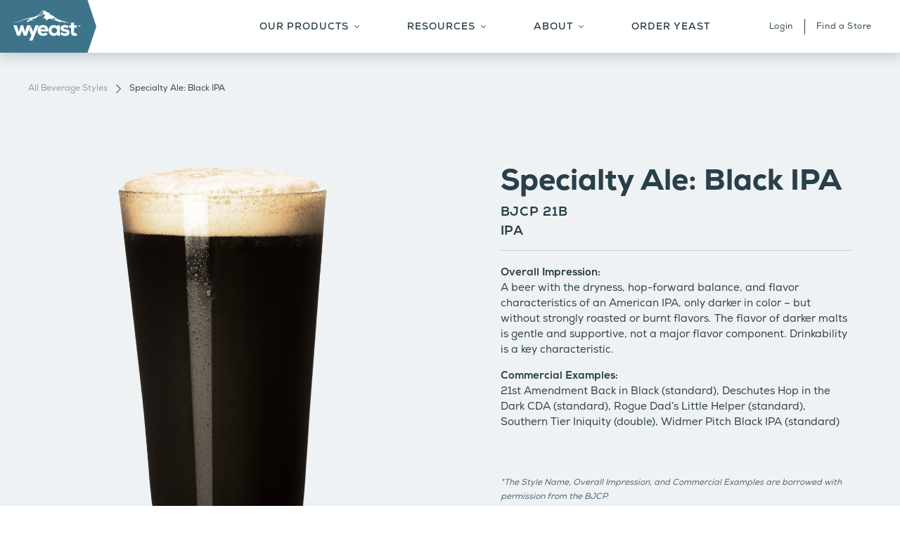

--- FILE ---
content_type: text/html; charset=UTF-8
request_url: https://wyeastlab.com/style/specialty-ale-black-ipa/
body_size: 20536
content:
<!doctype html>
<html lang="en-US">
  <head> <script type="text/javascript">
/* <![CDATA[ */
var gform;gform||(document.addEventListener("gform_main_scripts_loaded",function(){gform.scriptsLoaded=!0}),document.addEventListener("gform/theme/scripts_loaded",function(){gform.themeScriptsLoaded=!0}),window.addEventListener("DOMContentLoaded",function(){gform.domLoaded=!0}),gform={domLoaded:!1,scriptsLoaded:!1,themeScriptsLoaded:!1,isFormEditor:()=>"function"==typeof InitializeEditor,callIfLoaded:function(o){return!(!gform.domLoaded||!gform.scriptsLoaded||!gform.themeScriptsLoaded&&!gform.isFormEditor()||(gform.isFormEditor()&&console.warn("The use of gform.initializeOnLoaded() is deprecated in the form editor context and will be removed in Gravity Forms 3.1."),o(),0))},initializeOnLoaded:function(o){gform.callIfLoaded(o)||(document.addEventListener("gform_main_scripts_loaded",()=>{gform.scriptsLoaded=!0,gform.callIfLoaded(o)}),document.addEventListener("gform/theme/scripts_loaded",()=>{gform.themeScriptsLoaded=!0,gform.callIfLoaded(o)}),window.addEventListener("DOMContentLoaded",()=>{gform.domLoaded=!0,gform.callIfLoaded(o)}))},hooks:{action:{},filter:{}},addAction:function(o,r,e,t){gform.addHook("action",o,r,e,t)},addFilter:function(o,r,e,t){gform.addHook("filter",o,r,e,t)},doAction:function(o){gform.doHook("action",o,arguments)},applyFilters:function(o){return gform.doHook("filter",o,arguments)},removeAction:function(o,r){gform.removeHook("action",o,r)},removeFilter:function(o,r,e){gform.removeHook("filter",o,r,e)},addHook:function(o,r,e,t,n){null==gform.hooks[o][r]&&(gform.hooks[o][r]=[]);var d=gform.hooks[o][r];null==n&&(n=r+"_"+d.length),gform.hooks[o][r].push({tag:n,callable:e,priority:t=null==t?10:t})},doHook:function(r,o,e){var t;if(e=Array.prototype.slice.call(e,1),null!=gform.hooks[r][o]&&((o=gform.hooks[r][o]).sort(function(o,r){return o.priority-r.priority}),o.forEach(function(o){"function"!=typeof(t=o.callable)&&(t=window[t]),"action"==r?t.apply(null,e):e[0]=t.apply(null,e)})),"filter"==r)return e[0]},removeHook:function(o,r,t,n){var e;null!=gform.hooks[o][r]&&(e=(e=gform.hooks[o][r]).filter(function(o,r,e){return!!(null!=n&&n!=o.tag||null!=t&&t!=o.priority)}),gform.hooks[o][r]=e)}});
/* ]]> */
</script>
<meta charset="utf-8"><script>if(navigator.userAgent.match(/MSIE|Internet Explorer/i)||navigator.userAgent.match(/Trident\/7\..*?rv:11/i)){var href=document.location.href;if(!href.match(/[?&]nowprocket/)){if(href.indexOf("?")==-1){if(href.indexOf("#")==-1){document.location.href=href+"?nowprocket=1"}else{document.location.href=href.replace("#","?nowprocket=1#")}}else{if(href.indexOf("#")==-1){document.location.href=href+"&nowprocket=1"}else{document.location.href=href.replace("#","&nowprocket=1#")}}}}</script><script>(()=>{class RocketLazyLoadScripts{constructor(){this.v="2.0.4",this.userEvents=["keydown","keyup","mousedown","mouseup","mousemove","mouseover","mouseout","touchmove","touchstart","touchend","touchcancel","wheel","click","dblclick","input"],this.attributeEvents=["onblur","onclick","oncontextmenu","ondblclick","onfocus","onmousedown","onmouseenter","onmouseleave","onmousemove","onmouseout","onmouseover","onmouseup","onmousewheel","onscroll","onsubmit"]}async t(){this.i(),this.o(),/iP(ad|hone)/.test(navigator.userAgent)&&this.h(),this.u(),this.l(this),this.m(),this.k(this),this.p(this),this._(),await Promise.all([this.R(),this.L()]),this.lastBreath=Date.now(),this.S(this),this.P(),this.D(),this.O(),this.M(),await this.C(this.delayedScripts.normal),await this.C(this.delayedScripts.defer),await this.C(this.delayedScripts.async),await this.T(),await this.F(),await this.j(),await this.A(),window.dispatchEvent(new Event("rocket-allScriptsLoaded")),this.everythingLoaded=!0,this.lastTouchEnd&&await new Promise(t=>setTimeout(t,500-Date.now()+this.lastTouchEnd)),this.I(),this.H(),this.U(),this.W()}i(){this.CSPIssue=sessionStorage.getItem("rocketCSPIssue"),document.addEventListener("securitypolicyviolation",t=>{this.CSPIssue||"script-src-elem"!==t.violatedDirective||"data"!==t.blockedURI||(this.CSPIssue=!0,sessionStorage.setItem("rocketCSPIssue",!0))},{isRocket:!0})}o(){window.addEventListener("pageshow",t=>{this.persisted=t.persisted,this.realWindowLoadedFired=!0},{isRocket:!0}),window.addEventListener("pagehide",()=>{this.onFirstUserAction=null},{isRocket:!0})}h(){let t;function e(e){t=e}window.addEventListener("touchstart",e,{isRocket:!0}),window.addEventListener("touchend",function i(o){o.changedTouches[0]&&t.changedTouches[0]&&Math.abs(o.changedTouches[0].pageX-t.changedTouches[0].pageX)<10&&Math.abs(o.changedTouches[0].pageY-t.changedTouches[0].pageY)<10&&o.timeStamp-t.timeStamp<200&&(window.removeEventListener("touchstart",e,{isRocket:!0}),window.removeEventListener("touchend",i,{isRocket:!0}),"INPUT"===o.target.tagName&&"text"===o.target.type||(o.target.dispatchEvent(new TouchEvent("touchend",{target:o.target,bubbles:!0})),o.target.dispatchEvent(new MouseEvent("mouseover",{target:o.target,bubbles:!0})),o.target.dispatchEvent(new PointerEvent("click",{target:o.target,bubbles:!0,cancelable:!0,detail:1,clientX:o.changedTouches[0].clientX,clientY:o.changedTouches[0].clientY})),event.preventDefault()))},{isRocket:!0})}q(t){this.userActionTriggered||("mousemove"!==t.type||this.firstMousemoveIgnored?"keyup"===t.type||"mouseover"===t.type||"mouseout"===t.type||(this.userActionTriggered=!0,this.onFirstUserAction&&this.onFirstUserAction()):this.firstMousemoveIgnored=!0),"click"===t.type&&t.preventDefault(),t.stopPropagation(),t.stopImmediatePropagation(),"touchstart"===this.lastEvent&&"touchend"===t.type&&(this.lastTouchEnd=Date.now()),"click"===t.type&&(this.lastTouchEnd=0),this.lastEvent=t.type,t.composedPath&&t.composedPath()[0].getRootNode()instanceof ShadowRoot&&(t.rocketTarget=t.composedPath()[0]),this.savedUserEvents.push(t)}u(){this.savedUserEvents=[],this.userEventHandler=this.q.bind(this),this.userEvents.forEach(t=>window.addEventListener(t,this.userEventHandler,{passive:!1,isRocket:!0})),document.addEventListener("visibilitychange",this.userEventHandler,{isRocket:!0})}U(){this.userEvents.forEach(t=>window.removeEventListener(t,this.userEventHandler,{passive:!1,isRocket:!0})),document.removeEventListener("visibilitychange",this.userEventHandler,{isRocket:!0}),this.savedUserEvents.forEach(t=>{(t.rocketTarget||t.target).dispatchEvent(new window[t.constructor.name](t.type,t))})}m(){const t="return false",e=Array.from(this.attributeEvents,t=>"data-rocket-"+t),i="["+this.attributeEvents.join("],[")+"]",o="[data-rocket-"+this.attributeEvents.join("],[data-rocket-")+"]",s=(e,i,o)=>{o&&o!==t&&(e.setAttribute("data-rocket-"+i,o),e["rocket"+i]=new Function("event",o),e.setAttribute(i,t))};new MutationObserver(t=>{for(const n of t)"attributes"===n.type&&(n.attributeName.startsWith("data-rocket-")||this.everythingLoaded?n.attributeName.startsWith("data-rocket-")&&this.everythingLoaded&&this.N(n.target,n.attributeName.substring(12)):s(n.target,n.attributeName,n.target.getAttribute(n.attributeName))),"childList"===n.type&&n.addedNodes.forEach(t=>{if(t.nodeType===Node.ELEMENT_NODE)if(this.everythingLoaded)for(const i of[t,...t.querySelectorAll(o)])for(const t of i.getAttributeNames())e.includes(t)&&this.N(i,t.substring(12));else for(const e of[t,...t.querySelectorAll(i)])for(const t of e.getAttributeNames())this.attributeEvents.includes(t)&&s(e,t,e.getAttribute(t))})}).observe(document,{subtree:!0,childList:!0,attributeFilter:[...this.attributeEvents,...e]})}I(){this.attributeEvents.forEach(t=>{document.querySelectorAll("[data-rocket-"+t+"]").forEach(e=>{this.N(e,t)})})}N(t,e){const i=t.getAttribute("data-rocket-"+e);i&&(t.setAttribute(e,i),t.removeAttribute("data-rocket-"+e))}k(t){Object.defineProperty(HTMLElement.prototype,"onclick",{get(){return this.rocketonclick||null},set(e){this.rocketonclick=e,this.setAttribute(t.everythingLoaded?"onclick":"data-rocket-onclick","this.rocketonclick(event)")}})}S(t){function e(e,i){let o=e[i];e[i]=null,Object.defineProperty(e,i,{get:()=>o,set(s){t.everythingLoaded?o=s:e["rocket"+i]=o=s}})}e(document,"onreadystatechange"),e(window,"onload"),e(window,"onpageshow");try{Object.defineProperty(document,"readyState",{get:()=>t.rocketReadyState,set(e){t.rocketReadyState=e},configurable:!0}),document.readyState="loading"}catch(t){console.log("WPRocket DJE readyState conflict, bypassing")}}l(t){this.originalAddEventListener=EventTarget.prototype.addEventListener,this.originalRemoveEventListener=EventTarget.prototype.removeEventListener,this.savedEventListeners=[],EventTarget.prototype.addEventListener=function(e,i,o){o&&o.isRocket||!t.B(e,this)&&!t.userEvents.includes(e)||t.B(e,this)&&!t.userActionTriggered||e.startsWith("rocket-")||t.everythingLoaded?t.originalAddEventListener.call(this,e,i,o):(t.savedEventListeners.push({target:this,remove:!1,type:e,func:i,options:o}),"mouseenter"!==e&&"mouseleave"!==e||t.originalAddEventListener.call(this,e,t.savedUserEvents.push,o))},EventTarget.prototype.removeEventListener=function(e,i,o){o&&o.isRocket||!t.B(e,this)&&!t.userEvents.includes(e)||t.B(e,this)&&!t.userActionTriggered||e.startsWith("rocket-")||t.everythingLoaded?t.originalRemoveEventListener.call(this,e,i,o):t.savedEventListeners.push({target:this,remove:!0,type:e,func:i,options:o})}}J(t,e){this.savedEventListeners=this.savedEventListeners.filter(i=>{let o=i.type,s=i.target||window;return e!==o||t!==s||(this.B(o,s)&&(i.type="rocket-"+o),this.$(i),!1)})}H(){EventTarget.prototype.addEventListener=this.originalAddEventListener,EventTarget.prototype.removeEventListener=this.originalRemoveEventListener,this.savedEventListeners.forEach(t=>this.$(t))}$(t){t.remove?this.originalRemoveEventListener.call(t.target,t.type,t.func,t.options):this.originalAddEventListener.call(t.target,t.type,t.func,t.options)}p(t){let e;function i(e){return t.everythingLoaded?e:e.split(" ").map(t=>"load"===t||t.startsWith("load.")?"rocket-jquery-load":t).join(" ")}function o(o){function s(e){const s=o.fn[e];o.fn[e]=o.fn.init.prototype[e]=function(){return this[0]===window&&t.userActionTriggered&&("string"==typeof arguments[0]||arguments[0]instanceof String?arguments[0]=i(arguments[0]):"object"==typeof arguments[0]&&Object.keys(arguments[0]).forEach(t=>{const e=arguments[0][t];delete arguments[0][t],arguments[0][i(t)]=e})),s.apply(this,arguments),this}}if(o&&o.fn&&!t.allJQueries.includes(o)){const e={DOMContentLoaded:[],"rocket-DOMContentLoaded":[]};for(const t in e)document.addEventListener(t,()=>{e[t].forEach(t=>t())},{isRocket:!0});o.fn.ready=o.fn.init.prototype.ready=function(i){function s(){parseInt(o.fn.jquery)>2?setTimeout(()=>i.bind(document)(o)):i.bind(document)(o)}return"function"==typeof i&&(t.realDomReadyFired?!t.userActionTriggered||t.fauxDomReadyFired?s():e["rocket-DOMContentLoaded"].push(s):e.DOMContentLoaded.push(s)),o([])},s("on"),s("one"),s("off"),t.allJQueries.push(o)}e=o}t.allJQueries=[],o(window.jQuery),Object.defineProperty(window,"jQuery",{get:()=>e,set(t){o(t)}})}P(){const t=new Map;document.write=document.writeln=function(e){const i=document.currentScript,o=document.createRange(),s=i.parentElement;let n=t.get(i);void 0===n&&(n=i.nextSibling,t.set(i,n));const c=document.createDocumentFragment();o.setStart(c,0),c.appendChild(o.createContextualFragment(e)),s.insertBefore(c,n)}}async R(){return new Promise(t=>{this.userActionTriggered?t():this.onFirstUserAction=t})}async L(){return new Promise(t=>{document.addEventListener("DOMContentLoaded",()=>{this.realDomReadyFired=!0,t()},{isRocket:!0})})}async j(){return this.realWindowLoadedFired?Promise.resolve():new Promise(t=>{window.addEventListener("load",t,{isRocket:!0})})}M(){this.pendingScripts=[];this.scriptsMutationObserver=new MutationObserver(t=>{for(const e of t)e.addedNodes.forEach(t=>{"SCRIPT"!==t.tagName||t.noModule||t.isWPRocket||this.pendingScripts.push({script:t,promise:new Promise(e=>{const i=()=>{const i=this.pendingScripts.findIndex(e=>e.script===t);i>=0&&this.pendingScripts.splice(i,1),e()};t.addEventListener("load",i,{isRocket:!0}),t.addEventListener("error",i,{isRocket:!0}),setTimeout(i,1e3)})})})}),this.scriptsMutationObserver.observe(document,{childList:!0,subtree:!0})}async F(){await this.X(),this.pendingScripts.length?(await this.pendingScripts[0].promise,await this.F()):this.scriptsMutationObserver.disconnect()}D(){this.delayedScripts={normal:[],async:[],defer:[]},document.querySelectorAll("script[type$=rocketlazyloadscript]").forEach(t=>{t.hasAttribute("data-rocket-src")?t.hasAttribute("async")&&!1!==t.async?this.delayedScripts.async.push(t):t.hasAttribute("defer")&&!1!==t.defer||"module"===t.getAttribute("data-rocket-type")?this.delayedScripts.defer.push(t):this.delayedScripts.normal.push(t):this.delayedScripts.normal.push(t)})}async _(){await this.L();let t=[];document.querySelectorAll("script[type$=rocketlazyloadscript][data-rocket-src]").forEach(e=>{let i=e.getAttribute("data-rocket-src");if(i&&!i.startsWith("data:")){i.startsWith("//")&&(i=location.protocol+i);try{const o=new URL(i).origin;o!==location.origin&&t.push({src:o,crossOrigin:e.crossOrigin||"module"===e.getAttribute("data-rocket-type")})}catch(t){}}}),t=[...new Map(t.map(t=>[JSON.stringify(t),t])).values()],this.Y(t,"preconnect")}async G(t){if(await this.K(),!0!==t.noModule||!("noModule"in HTMLScriptElement.prototype))return new Promise(e=>{let i;function o(){(i||t).setAttribute("data-rocket-status","executed"),e()}try{if(navigator.userAgent.includes("Firefox/")||""===navigator.vendor||this.CSPIssue)i=document.createElement("script"),[...t.attributes].forEach(t=>{let e=t.nodeName;"type"!==e&&("data-rocket-type"===e&&(e="type"),"data-rocket-src"===e&&(e="src"),i.setAttribute(e,t.nodeValue))}),t.text&&(i.text=t.text),t.nonce&&(i.nonce=t.nonce),i.hasAttribute("src")?(i.addEventListener("load",o,{isRocket:!0}),i.addEventListener("error",()=>{i.setAttribute("data-rocket-status","failed-network"),e()},{isRocket:!0}),setTimeout(()=>{i.isConnected||e()},1)):(i.text=t.text,o()),i.isWPRocket=!0,t.parentNode.replaceChild(i,t);else{const i=t.getAttribute("data-rocket-type"),s=t.getAttribute("data-rocket-src");i?(t.type=i,t.removeAttribute("data-rocket-type")):t.removeAttribute("type"),t.addEventListener("load",o,{isRocket:!0}),t.addEventListener("error",i=>{this.CSPIssue&&i.target.src.startsWith("data:")?(console.log("WPRocket: CSP fallback activated"),t.removeAttribute("src"),this.G(t).then(e)):(t.setAttribute("data-rocket-status","failed-network"),e())},{isRocket:!0}),s?(t.fetchPriority="high",t.removeAttribute("data-rocket-src"),t.src=s):t.src="data:text/javascript;base64,"+window.btoa(unescape(encodeURIComponent(t.text)))}}catch(i){t.setAttribute("data-rocket-status","failed-transform"),e()}});t.setAttribute("data-rocket-status","skipped")}async C(t){const e=t.shift();return e?(e.isConnected&&await this.G(e),this.C(t)):Promise.resolve()}O(){this.Y([...this.delayedScripts.normal,...this.delayedScripts.defer,...this.delayedScripts.async],"preload")}Y(t,e){this.trash=this.trash||[];let i=!0;var o=document.createDocumentFragment();t.forEach(t=>{const s=t.getAttribute&&t.getAttribute("data-rocket-src")||t.src;if(s&&!s.startsWith("data:")){const n=document.createElement("link");n.href=s,n.rel=e,"preconnect"!==e&&(n.as="script",n.fetchPriority=i?"high":"low"),t.getAttribute&&"module"===t.getAttribute("data-rocket-type")&&(n.crossOrigin=!0),t.crossOrigin&&(n.crossOrigin=t.crossOrigin),t.integrity&&(n.integrity=t.integrity),t.nonce&&(n.nonce=t.nonce),o.appendChild(n),this.trash.push(n),i=!1}}),document.head.appendChild(o)}W(){this.trash.forEach(t=>t.remove())}async T(){try{document.readyState="interactive"}catch(t){}this.fauxDomReadyFired=!0;try{await this.K(),this.J(document,"readystatechange"),document.dispatchEvent(new Event("rocket-readystatechange")),await this.K(),document.rocketonreadystatechange&&document.rocketonreadystatechange(),await this.K(),this.J(document,"DOMContentLoaded"),document.dispatchEvent(new Event("rocket-DOMContentLoaded")),await this.K(),this.J(window,"DOMContentLoaded"),window.dispatchEvent(new Event("rocket-DOMContentLoaded"))}catch(t){console.error(t)}}async A(){try{document.readyState="complete"}catch(t){}try{await this.K(),this.J(document,"readystatechange"),document.dispatchEvent(new Event("rocket-readystatechange")),await this.K(),document.rocketonreadystatechange&&document.rocketonreadystatechange(),await this.K(),this.J(window,"load"),window.dispatchEvent(new Event("rocket-load")),await this.K(),window.rocketonload&&window.rocketonload(),await this.K(),this.allJQueries.forEach(t=>t(window).trigger("rocket-jquery-load")),await this.K(),this.J(window,"pageshow");const t=new Event("rocket-pageshow");t.persisted=this.persisted,window.dispatchEvent(t),await this.K(),window.rocketonpageshow&&window.rocketonpageshow({persisted:this.persisted})}catch(t){console.error(t)}}async K(){Date.now()-this.lastBreath>45&&(await this.X(),this.lastBreath=Date.now())}async X(){return document.hidden?new Promise(t=>setTimeout(t)):new Promise(t=>requestAnimationFrame(t))}B(t,e){return e===document&&"readystatechange"===t||(e===document&&"DOMContentLoaded"===t||(e===window&&"DOMContentLoaded"===t||(e===window&&"load"===t||e===window&&"pageshow"===t)))}static run(){(new RocketLazyLoadScripts).t()}}RocketLazyLoadScripts.run()})();</script>
    
    <meta http-equiv="x-ua-compatible" content="ie=edge">
    <meta name='robots' content='index, follow, max-image-preview:large, max-snippet:-1, max-video-preview:-1' />
	<style>img:is([sizes="auto" i], [sizes^="auto," i]) { contain-intrinsic-size: 3000px 1500px }</style>
	
        
    
	<!-- This site is optimized with the Yoast SEO plugin v26.6 - https://yoast.com/wordpress/plugins/seo/ -->
	<title>Specialty Ale: Black IPA - Wyeast Lab</title>
<link data-rocket-prefetch href="https://www.gstatic.com" rel="dns-prefetch">
<link data-rocket-prefetch href="https://www.google-analytics.com" rel="dns-prefetch">
<link data-rocket-prefetch href="https://www.googletagmanager.com" rel="dns-prefetch">
<link data-rocket-prefetch href="https://googleads.g.doubleclick.net" rel="dns-prefetch">
<link data-rocket-prefetch href="https://unpkg.com" rel="dns-prefetch">
<link data-rocket-prefetch href="https://www.google.com" rel="dns-prefetch"><link rel="preload" data-rocket-preload as="image" href="https://wyeastlab.com/wp-content/uploads/2021/08/Wyeast_beer-pint-5-dark.png" fetchpriority="high">
	<link rel="canonical" href="https://wyeastlab.com/style/specialty-ale-black-ipa/" />
	<meta property="og:locale" content="en_US" />
	<meta property="og:type" content="article" />
	<meta property="og:title" content="Specialty Ale: Black IPA - Wyeast Lab" />
	<meta property="og:url" content="https://wyeastlab.com/style/specialty-ale-black-ipa/" />
	<meta property="og:site_name" content="Wyeast Lab" />
	<meta property="og:image" content="https://wyeastlab.com/wp-content/uploads/2021/08/Wyeast_beer-pint-5-dark.png" />
	<meta property="og:image:width" content="960" />
	<meta property="og:image:height" content="1200" />
	<meta property="og:image:type" content="image/png" />
	<meta name="twitter:card" content="summary_large_image" />
	<script type="application/ld+json" class="yoast-schema-graph">{"@context":"https://schema.org","@graph":[{"@type":"WebPage","@id":"https://wyeastlab.com/style/specialty-ale-black-ipa/","url":"https://wyeastlab.com/style/specialty-ale-black-ipa/","name":"Specialty Ale: Black IPA - Wyeast Lab","isPartOf":{"@id":"https://wyeastlab.com/#website"},"primaryImageOfPage":{"@id":"https://wyeastlab.com/style/specialty-ale-black-ipa/#primaryimage"},"image":{"@id":"https://wyeastlab.com/style/specialty-ale-black-ipa/#primaryimage"},"thumbnailUrl":"/wp-content/uploads/2021/08/Wyeast_beer-pint-5-dark.png","datePublished":"2021-08-21T10:38:35+00:00","breadcrumb":{"@id":"https://wyeastlab.com/style/specialty-ale-black-ipa/#breadcrumb"},"inLanguage":"en-US","potentialAction":[{"@type":"ReadAction","target":["https://wyeastlab.com/style/specialty-ale-black-ipa/"]}]},{"@type":"ImageObject","inLanguage":"en-US","@id":"https://wyeastlab.com/style/specialty-ale-black-ipa/#primaryimage","url":"/wp-content/uploads/2021/08/Wyeast_beer-pint-5-dark.png","contentUrl":"/wp-content/uploads/2021/08/Wyeast_beer-pint-5-dark.png","width":960,"height":1200},{"@type":"BreadcrumbList","@id":"https://wyeastlab.com/style/specialty-ale-black-ipa/#breadcrumb","itemListElement":[{"@type":"ListItem","position":1,"name":"Home","item":"https://wyeastlab.com/"},{"@type":"ListItem","position":2,"name":"Specialty Ale: Black IPA"}]},{"@type":"WebSite","@id":"https://wyeastlab.com/#website","url":"https://wyeastlab.com/","name":"Wyeast Lab","description":"","potentialAction":[{"@type":"SearchAction","target":{"@type":"EntryPoint","urlTemplate":"https://wyeastlab.com/search/{search_term_string}"},"query-input":{"@type":"PropertyValueSpecification","valueRequired":true,"valueName":"search_term_string"}}],"inLanguage":"en-US"}]}</script>
	<!-- / Yoast SEO plugin. -->


<link rel='dns-prefetch' href='//www.google.com' />
<link rel='dns-prefetch' href='//maxcdn.bootstrapcdn.com' />

<style id='classic-theme-styles-inline-css' type='text/css'>
/*! This file is auto-generated */
.wp-block-button__link{color:#fff;background-color:#32373c;border-radius:9999px;box-shadow:none;text-decoration:none;padding:calc(.667em + 2px) calc(1.333em + 2px);font-size:1.125em}.wp-block-file__button{background:#32373c;color:#fff;text-decoration:none}
</style>
<style id='safe-svg-svg-icon-style-inline-css' type='text/css'>
.safe-svg-cover{text-align:center}.safe-svg-cover .safe-svg-inside{display:inline-block;max-width:100%}.safe-svg-cover svg{fill:currentColor;height:100%;max-height:100%;max-width:100%;width:100%}

</style>
<style id='global-styles-inline-css' type='text/css'>
:root{--wp--preset--aspect-ratio--square: 1;--wp--preset--aspect-ratio--4-3: 4/3;--wp--preset--aspect-ratio--3-4: 3/4;--wp--preset--aspect-ratio--3-2: 3/2;--wp--preset--aspect-ratio--2-3: 2/3;--wp--preset--aspect-ratio--16-9: 16/9;--wp--preset--aspect-ratio--9-16: 9/16;--wp--preset--color--black: #000000;--wp--preset--color--cyan-bluish-gray: #abb8c3;--wp--preset--color--white: #ffffff;--wp--preset--color--pale-pink: #f78da7;--wp--preset--color--vivid-red: #cf2e2e;--wp--preset--color--luminous-vivid-orange: #ff6900;--wp--preset--color--luminous-vivid-amber: #fcb900;--wp--preset--color--light-green-cyan: #7bdcb5;--wp--preset--color--vivid-green-cyan: #00d084;--wp--preset--color--pale-cyan-blue: #8ed1fc;--wp--preset--color--vivid-cyan-blue: #0693e3;--wp--preset--color--vivid-purple: #9b51e0;--wp--preset--color--primary: #525ddc;--wp--preset--gradient--vivid-cyan-blue-to-vivid-purple: linear-gradient(135deg,rgba(6,147,227,1) 0%,rgb(155,81,224) 100%);--wp--preset--gradient--light-green-cyan-to-vivid-green-cyan: linear-gradient(135deg,rgb(122,220,180) 0%,rgb(0,208,130) 100%);--wp--preset--gradient--luminous-vivid-amber-to-luminous-vivid-orange: linear-gradient(135deg,rgba(252,185,0,1) 0%,rgba(255,105,0,1) 100%);--wp--preset--gradient--luminous-vivid-orange-to-vivid-red: linear-gradient(135deg,rgba(255,105,0,1) 0%,rgb(207,46,46) 100%);--wp--preset--gradient--very-light-gray-to-cyan-bluish-gray: linear-gradient(135deg,rgb(238,238,238) 0%,rgb(169,184,195) 100%);--wp--preset--gradient--cool-to-warm-spectrum: linear-gradient(135deg,rgb(74,234,220) 0%,rgb(151,120,209) 20%,rgb(207,42,186) 40%,rgb(238,44,130) 60%,rgb(251,105,98) 80%,rgb(254,248,76) 100%);--wp--preset--gradient--blush-light-purple: linear-gradient(135deg,rgb(255,206,236) 0%,rgb(152,150,240) 100%);--wp--preset--gradient--blush-bordeaux: linear-gradient(135deg,rgb(254,205,165) 0%,rgb(254,45,45) 50%,rgb(107,0,62) 100%);--wp--preset--gradient--luminous-dusk: linear-gradient(135deg,rgb(255,203,112) 0%,rgb(199,81,192) 50%,rgb(65,88,208) 100%);--wp--preset--gradient--pale-ocean: linear-gradient(135deg,rgb(255,245,203) 0%,rgb(182,227,212) 50%,rgb(51,167,181) 100%);--wp--preset--gradient--electric-grass: linear-gradient(135deg,rgb(202,248,128) 0%,rgb(113,206,126) 100%);--wp--preset--gradient--midnight: linear-gradient(135deg,rgb(2,3,129) 0%,rgb(40,116,252) 100%);--wp--preset--font-size--small: 13px;--wp--preset--font-size--medium: 20px;--wp--preset--font-size--large: 36px;--wp--preset--font-size--x-large: 42px;--wp--preset--spacing--20: 0.44rem;--wp--preset--spacing--30: 0.67rem;--wp--preset--spacing--40: 1rem;--wp--preset--spacing--50: 1.5rem;--wp--preset--spacing--60: 2.25rem;--wp--preset--spacing--70: 3.38rem;--wp--preset--spacing--80: 5.06rem;--wp--preset--shadow--natural: 6px 6px 9px rgba(0, 0, 0, 0.2);--wp--preset--shadow--deep: 12px 12px 50px rgba(0, 0, 0, 0.4);--wp--preset--shadow--sharp: 6px 6px 0px rgba(0, 0, 0, 0.2);--wp--preset--shadow--outlined: 6px 6px 0px -3px rgba(255, 255, 255, 1), 6px 6px rgba(0, 0, 0, 1);--wp--preset--shadow--crisp: 6px 6px 0px rgba(0, 0, 0, 1);}:where(.is-layout-flex){gap: 0.5em;}:where(.is-layout-grid){gap: 0.5em;}body .is-layout-flex{display: flex;}.is-layout-flex{flex-wrap: wrap;align-items: center;}.is-layout-flex > :is(*, div){margin: 0;}body .is-layout-grid{display: grid;}.is-layout-grid > :is(*, div){margin: 0;}:where(.wp-block-columns.is-layout-flex){gap: 2em;}:where(.wp-block-columns.is-layout-grid){gap: 2em;}:where(.wp-block-post-template.is-layout-flex){gap: 1.25em;}:where(.wp-block-post-template.is-layout-grid){gap: 1.25em;}.has-black-color{color: var(--wp--preset--color--black) !important;}.has-cyan-bluish-gray-color{color: var(--wp--preset--color--cyan-bluish-gray) !important;}.has-white-color{color: var(--wp--preset--color--white) !important;}.has-pale-pink-color{color: var(--wp--preset--color--pale-pink) !important;}.has-vivid-red-color{color: var(--wp--preset--color--vivid-red) !important;}.has-luminous-vivid-orange-color{color: var(--wp--preset--color--luminous-vivid-orange) !important;}.has-luminous-vivid-amber-color{color: var(--wp--preset--color--luminous-vivid-amber) !important;}.has-light-green-cyan-color{color: var(--wp--preset--color--light-green-cyan) !important;}.has-vivid-green-cyan-color{color: var(--wp--preset--color--vivid-green-cyan) !important;}.has-pale-cyan-blue-color{color: var(--wp--preset--color--pale-cyan-blue) !important;}.has-vivid-cyan-blue-color{color: var(--wp--preset--color--vivid-cyan-blue) !important;}.has-vivid-purple-color{color: var(--wp--preset--color--vivid-purple) !important;}.has-black-background-color{background-color: var(--wp--preset--color--black) !important;}.has-cyan-bluish-gray-background-color{background-color: var(--wp--preset--color--cyan-bluish-gray) !important;}.has-white-background-color{background-color: var(--wp--preset--color--white) !important;}.has-pale-pink-background-color{background-color: var(--wp--preset--color--pale-pink) !important;}.has-vivid-red-background-color{background-color: var(--wp--preset--color--vivid-red) !important;}.has-luminous-vivid-orange-background-color{background-color: var(--wp--preset--color--luminous-vivid-orange) !important;}.has-luminous-vivid-amber-background-color{background-color: var(--wp--preset--color--luminous-vivid-amber) !important;}.has-light-green-cyan-background-color{background-color: var(--wp--preset--color--light-green-cyan) !important;}.has-vivid-green-cyan-background-color{background-color: var(--wp--preset--color--vivid-green-cyan) !important;}.has-pale-cyan-blue-background-color{background-color: var(--wp--preset--color--pale-cyan-blue) !important;}.has-vivid-cyan-blue-background-color{background-color: var(--wp--preset--color--vivid-cyan-blue) !important;}.has-vivid-purple-background-color{background-color: var(--wp--preset--color--vivid-purple) !important;}.has-black-border-color{border-color: var(--wp--preset--color--black) !important;}.has-cyan-bluish-gray-border-color{border-color: var(--wp--preset--color--cyan-bluish-gray) !important;}.has-white-border-color{border-color: var(--wp--preset--color--white) !important;}.has-pale-pink-border-color{border-color: var(--wp--preset--color--pale-pink) !important;}.has-vivid-red-border-color{border-color: var(--wp--preset--color--vivid-red) !important;}.has-luminous-vivid-orange-border-color{border-color: var(--wp--preset--color--luminous-vivid-orange) !important;}.has-luminous-vivid-amber-border-color{border-color: var(--wp--preset--color--luminous-vivid-amber) !important;}.has-light-green-cyan-border-color{border-color: var(--wp--preset--color--light-green-cyan) !important;}.has-vivid-green-cyan-border-color{border-color: var(--wp--preset--color--vivid-green-cyan) !important;}.has-pale-cyan-blue-border-color{border-color: var(--wp--preset--color--pale-cyan-blue) !important;}.has-vivid-cyan-blue-border-color{border-color: var(--wp--preset--color--vivid-cyan-blue) !important;}.has-vivid-purple-border-color{border-color: var(--wp--preset--color--vivid-purple) !important;}.has-vivid-cyan-blue-to-vivid-purple-gradient-background{background: var(--wp--preset--gradient--vivid-cyan-blue-to-vivid-purple) !important;}.has-light-green-cyan-to-vivid-green-cyan-gradient-background{background: var(--wp--preset--gradient--light-green-cyan-to-vivid-green-cyan) !important;}.has-luminous-vivid-amber-to-luminous-vivid-orange-gradient-background{background: var(--wp--preset--gradient--luminous-vivid-amber-to-luminous-vivid-orange) !important;}.has-luminous-vivid-orange-to-vivid-red-gradient-background{background: var(--wp--preset--gradient--luminous-vivid-orange-to-vivid-red) !important;}.has-very-light-gray-to-cyan-bluish-gray-gradient-background{background: var(--wp--preset--gradient--very-light-gray-to-cyan-bluish-gray) !important;}.has-cool-to-warm-spectrum-gradient-background{background: var(--wp--preset--gradient--cool-to-warm-spectrum) !important;}.has-blush-light-purple-gradient-background{background: var(--wp--preset--gradient--blush-light-purple) !important;}.has-blush-bordeaux-gradient-background{background: var(--wp--preset--gradient--blush-bordeaux) !important;}.has-luminous-dusk-gradient-background{background: var(--wp--preset--gradient--luminous-dusk) !important;}.has-pale-ocean-gradient-background{background: var(--wp--preset--gradient--pale-ocean) !important;}.has-electric-grass-gradient-background{background: var(--wp--preset--gradient--electric-grass) !important;}.has-midnight-gradient-background{background: var(--wp--preset--gradient--midnight) !important;}.has-small-font-size{font-size: var(--wp--preset--font-size--small) !important;}.has-medium-font-size{font-size: var(--wp--preset--font-size--medium) !important;}.has-large-font-size{font-size: var(--wp--preset--font-size--large) !important;}.has-x-large-font-size{font-size: var(--wp--preset--font-size--x-large) !important;}
:where(.wp-block-post-template.is-layout-flex){gap: 1.25em;}:where(.wp-block-post-template.is-layout-grid){gap: 1.25em;}
:where(.wp-block-columns.is-layout-flex){gap: 2em;}:where(.wp-block-columns.is-layout-grid){gap: 2em;}
:root :where(.wp-block-pullquote){font-size: 1.5em;line-height: 1.6;}
</style>
<link data-minify="1" rel="stylesheet" href="https://wyeastlab.com/wp-content/cache/min/1/font-awesome/latest/css/font-awesome.min.css?ver=1768548699">
<link data-minify="1" rel="stylesheet" href="https://wyeastlab.com/wp-content/cache/min/1/wp-content/plugins/my-account-page-editor/assets/css/kamy_acc_front.css?ver=1768548699">
<link data-minify="1" rel="stylesheet" href="https://wyeastlab.com/wp-content/cache/min/1/wp-content/plugins/woocommerce-request-a-quote/assets/css/afrfq_front.css?ver=1768548699">
<link rel="stylesheet" href="/wp-content/plugins/woocommerce-request-a-quote/assets/css/jquery.modal.min.css?ver=1.0">
<link data-minify="1" rel="stylesheet" href="https://wyeastlab.com/wp-content/cache/min/1/wp-includes/css/dashicons.min.css?ver=1768548699">
<link data-minify="1" rel="stylesheet" href="https://wyeastlab.com/wp-content/cache/min/1/wp-content/plugins/woocommerce/assets/css/woocommerce-layout.css?ver=1768548699">
<link data-minify="1" rel="stylesheet" href="https://wyeastlab.com/wp-content/cache/min/1/wp-content/plugins/woocommerce/assets/css/woocommerce-smallscreen.css?ver=1768548699" media="only screen and (max-width: 768px)">
<link data-minify="1" rel="stylesheet" href="https://wyeastlab.com/wp-content/cache/min/1/wp-content/plugins/woocommerce/assets/css/woocommerce.css?ver=1768548699">
<style id='woocommerce-inline-inline-css' type='text/css'>
.woocommerce form .form-row .required { visibility: visible; }
</style>
<link data-minify="1" rel="stylesheet" href="https://wyeastlab.com/wp-content/cache/min/1/wp-content/plugins/wpos-owl-carousel-ultimate/assets/css/owl.carousel.css?ver=1768548699">
<link data-minify="1" rel="stylesheet" href="https://wyeastlab.com/wp-content/cache/min/1/wp-content/plugins/wpos-owl-carousel-ultimate/assets/css/wpocup-public.css?ver=1768548699">
<link data-minify="1" rel="stylesheet" href="https://wyeastlab.com/wp-content/cache/min/1/wp-content/plugins/wpc-product-quantity-premium/assets/css/frontend.css?ver=1768548699">
<link data-minify="1" rel="stylesheet" href="https://wyeastlab.com/wp-content/cache/min/1/wp-content/plugins/woocommerce/assets/css/brands.css?ver=1768548699">
<link data-minify="1" rel="stylesheet" href="https://wyeastlab.com/wp-content/cache/min/1/wp-content/themes/wyl2021/vendor/ssm/core/src/assets/styles/public.css?ver=1768548699">
<link data-minify="1" rel="stylesheet" href="https://wyeastlab.com/wp-content/cache/min/1/wp-content/plugins/tablepress/css/build/default.css?ver=1768548699">
<link rel="stylesheet" href="/wp-content/plugins/searchwp/assets/css/frontend/search-forms.min.css?ver=4.5.6">
<link data-minify="1" rel="stylesheet" href="https://wyeastlab.com/wp-content/cache/min/1/wp-content/themes/wyl2021/dist/styles/app.css?ver=1768548699">
<script type="text/javascript" src="/wp-includes/js/jquery/jquery.min.js?ver=3.7.1" id="jquery-core-js"></script>
<script type="rocketlazyloadscript" data-rocket-type="text/javascript" data-rocket-src="/wp-includes/js/jquery/jquery-migrate.min.js?ver=3.4.1" id="jquery-migrate-js"></script>
<script type="rocketlazyloadscript" data-rocket-type="text/javascript" data-rocket-src="/wp-content/plugins/disable-right-click-images/script.js?ver=1.0.1" id="disablerightclickimages-js"></script>
<script type="text/javascript" src="/wp-content/plugins/woocommerce/assets/js/jquery-blockui/jquery.blockUI.min.js?ver=2.7.0-wc.10.0.4" id="jquery-blockui-js" defer="defer" data-wp-strategy="defer"></script>
<script type="text/javascript" id="wc-add-to-cart-js-extra">
/* <![CDATA[ */
var wc_add_to_cart_params = {"ajax_url":"\/wp-admin\/admin-ajax.php","wc_ajax_url":"\/?wc-ajax=%%endpoint%%","i18n_view_cart":"View cart","cart_url":"https:\/\/wyeastlab.com\/request-a-quote\/","is_cart":"","cart_redirect_after_add":"no"};
/* ]]> */
</script>
<script type="rocketlazyloadscript" data-rocket-type="text/javascript" data-rocket-src="/wp-content/plugins/woocommerce/assets/js/frontend/add-to-cart.min.js?ver=10.0.4" id="wc-add-to-cart-js" defer="defer" data-wp-strategy="defer"></script>
<script type="rocketlazyloadscript" data-rocket-type="text/javascript" data-rocket-src="/wp-content/plugins/woocommerce/assets/js/js-cookie/js.cookie.min.js?ver=2.1.4-wc.10.0.4" id="js-cookie-js" defer="defer" data-wp-strategy="defer"></script>
<script type="text/javascript" id="woocommerce-js-extra">
/* <![CDATA[ */
var woocommerce_params = {"ajax_url":"\/wp-admin\/admin-ajax.php","wc_ajax_url":"\/?wc-ajax=%%endpoint%%","i18n_password_show":"Show password","i18n_password_hide":"Hide password"};
/* ]]> */
</script>
<script type="rocketlazyloadscript" data-rocket-type="text/javascript" data-rocket-src="/wp-content/plugins/woocommerce/assets/js/frontend/woocommerce.min.js?ver=10.0.4" id="woocommerce-js" defer="defer" data-wp-strategy="defer"></script>
	<noscript><style>.woocommerce-product-gallery{ opacity: 1 !important; }</style></noscript>
	<link rel="shortcut icon" href="/wp-content/uploads/2021/09/Wyeast_Favicon@2x.png" /><meta name="viewport" content="width=device-width, initial-scale=1, shrink-to-fit=no, maximum-scale=1.0">    
        
        <!-- Begin Google Tag Manager -->
        <script type="rocketlazyloadscript">
            (function(w,d,s,l,i){w[l]=w[l]||[];w[l].push({"gtm.start":
            new Date().getTime(),event:"gtm.js"});var f=d.getElementsByTagName(s)[0],
            j=d.createElement(s),dl=l!="dataLayer"?"&l="+l:"";j.async=true;j.src=
            "//www.googletagmanager.com/gtm.js?id="+i+dl;f.parentNode.insertBefore(j,f);
            })(window,document,"script","dataLayer","GTM-PVGCF2Q");
        </script>
        <!-- End Google Tag Manager -->

        
    <!-- Global site tag (gtag.js) - Google Analytics -->
<script type="rocketlazyloadscript" async data-rocket-src="https://www.googletagmanager.com/gtag/js?id=UA-83150229-1"></script>
<script type="rocketlazyloadscript">
window.dataLayer = window.dataLayer || [];
function gtag(){dataLayer.push(arguments);}
gtag('js', new Date());

gtag('config', 'UA-83150229-1');
</script><style id="inline-css">.site-header .primary-navigation > .menu.dropdown > li > a { letter-spacing: 1px; } 
section.hero-unit .post-meta li:first-child { display:none; }
.gform_required_legend, .gfield_visibility_hidden { display: none!important; }
.single-product #wc-stripe-express-checkout-element { display: none!important; }

/*.module .dataTables_wrapper,
.module .tablepress {margin-left: -20%; margin-right: -20%; margin-bottom: 2.5rem}

.module .dataTables_wrapper table td,
.module .tablepress table td { min-width: 100px;}
.module .dataTables_wrapper table td.column-1,
.module .tablepress table td.column-1 {min-width: 200px;}*/</style><noscript><style id="rocket-lazyload-nojs-css">.rll-youtube-player, [data-lazy-src]{display:none !important;}</style></noscript>  <meta name="generator" content="WP Rocket 3.20.2" data-wpr-features="wpr_delay_js wpr_lazyload_images wpr_lazyload_iframes wpr_preconnect_external_domains wpr_oci wpr_minify_css wpr_desktop" /></head>

  <body class="wp-singular wyl_style-template-default single single-wyl_style postid-1924 wp-embed-responsive wp-theme-wyl2021 theme-wyl2021 woocommerce-no-js specialty-ale-black-ipa">
    <noscript><iframe src="//www.googletagmanager.com/ns.html?id=GTM-PVGCF2Q" height="0" width="0" style="display:none;visibility:hidden"></iframe></noscript>    
    <div  id="app">
      <div class="off-canvas-wrapper">

	<div class="off-canvas" id="offCanvas" data-off-canvas data-autofocus="false" data-transition="overlap">

    <div class="grid-container">

        <div class="grid-x grid-margin-x">

            <div class="cell small-12">

                <ul class="accordion-menu vertical menu" data-accordion-menu data-multi-open="false" data-submenu-toggle="true">

                    <li class="sub-menu menu-item menu-item-has-children menu-our-products"><a href="https://wyeastlab.com/our-products/">Our Products</a>
<ul class="menu">
	<li class="menu-item menu-yeast-cultures"><a href="https://wyeastlab.com/yeast-cultures/">Yeast &#038; Cultures</a></li>
	<li class="menu-item menu-supporting-fermentation-products"><a href="https://wyeastlab.com/supporting-fermentation-products/">Supporting Fermentation Products</a></li>
	<li class="menu-item menu-activator-smack-pack-system"><a href="https://wyeastlab.com/activator-smack-pack-system/">Activator Smack-Pack System™</a></li>
	<li class="menu-item menu-private-culture-collection"><a href="https://wyeastlab.com/private-culture-collection/">Private Culture Collection</a></li>
</ul>
</li>
<li class="sub-menu menu-item menu-item-has-children menu-resources"><a href="https://wyeastlab.com/resources/">Resources</a>
<ul class="menu">
	<li class="menu-item menu-technical-center"><a href="/resource/category/technical-center/">Technical Center</a></li>
	<li class="menu-item menu-faqs"><a href="https://wyeastlab.com/faqs/">FAQs</a></li>
	<li class="menu-item menu-style-to-strain"><a href="https://wyeastlab.com/beverage-styles/">Style-to-Strain</a></li>
	<li class="menu-item menu-recipes"><a href="/resource/category/recipes/">Recipes</a></li>
	<li class="menu-item menu-blog"><a href="/resource/category/blog/">Blog</a></li>
	<li class="menu-item menu-brewers-spotlight"><a href="https://wyeastlab.com/brewers-spotlight/">Brewers Spotlight</a></li>
</ul>
</li>
<li class="sub-menu menu-item menu-item-has-children menu-about"><a href="https://wyeastlab.com/about-wyeast/">About</a>
<ul class="menu">
	<li class="menu-item menu-where-to-buy"><a href="https://wyeastlab.com/where-to-buy/">Where to Buy</a></li>
	<li class="menu-item menu-contact"><a href="https://wyeastlab.com/contact/">Contact</a></li>
</ul>
</li>
<li class="menu-item menu-order-yeast"><a href="https://wyeastlab.com/how-to-order/">Order Yeast</a></li>

                    
                                                
                        <li class="menu-item"><a href="https://wyeastlab.com/my-account/">Login</a></li>

                    
                    
                        <li class="menu-item"><a href="https://wyeastlab.com/where-to-buy/">Find a Store</a></li>
                        
                    
                    <li id="quote-li-icon" class="quote-li hidden">
        <a href="https://wyeastlab.com/request-a-quote/">
            <span class="dashicons dashicons-cart dashiconsc"></span>
            <span id="total-items-count" class="totalitems">0</span>
        </a>
    </li>


                    <div class="footer-socials">

						
							<a href="https://www.facebook.com/WyeastLab/" target="_blank">
								<img src="data:image/svg+xml,%3Csvg%20xmlns='http://www.w3.org/2000/svg'%20viewBox='0%200%200%200'%3E%3C/svg%3E" alt="Facebook" data-lazy-src="https://wyeastlab.com/wp-content/themes/wyl2021/dist/images/icon-facebook.svg?id=35d320ba6f50b5f23c58"><noscript><img src="https://wyeastlab.com/wp-content/themes/wyl2021/dist/images/icon-facebook.svg?id=35d320ba6f50b5f23c58" alt="Facebook"></noscript>
							</a>

						
						
							<a href="https://www.instagram.com/wyeastlab/" target="_blank">
								<img src="data:image/svg+xml,%3Csvg%20xmlns='http://www.w3.org/2000/svg'%20viewBox='0%200%200%200'%3E%3C/svg%3E" alt="Instagram" data-lazy-src="https://wyeastlab.com/wp-content/themes/wyl2021/dist/images/icon-instagram.svg?id=1e86c37bd740f701bd6f"><noscript><img src="https://wyeastlab.com/wp-content/themes/wyl2021/dist/images/icon-instagram.svg?id=1e86c37bd740f701bd6f" alt="Instagram"></noscript>
							</a>

						
                        
							<a href="https://www.linkedin.com/company/wyeast-laboratories-inc/" target="_blank">
								<img src="data:image/svg+xml,%3Csvg%20xmlns='http://www.w3.org/2000/svg'%20viewBox='0%200%200%200'%3E%3C/svg%3E" alt="LinkedIn" data-lazy-src="https://wyeastlab.com/wp-content/themes/wyl2021/dist/images/icon-linkedin.svg?id=ed803cd8a0ea7f4d073b"><noscript><img src="https://wyeastlab.com/wp-content/themes/wyl2021/dist/images/icon-linkedin.svg?id=ed803cd8a0ea7f4d073b" alt="LinkedIn"></noscript>
							</a>

						
					</div>

                </ul>

            </div>

        </div>

    </div>

</div>
	<div class="off-canvas-content" data-off-canvas-content>
		
		<header class="site-header fixed">

    <div class="grid-container navbar">

        <div class="grid-x grid-margin-x align-justify align-middle">

            <div class="brand cell shrink" role="banner">

				
									<a href="https://wyeastlab.com">
				
											<img src="/wp-content/uploads/2021/05/logo-blue.svg" alt="" class="editable-svg">
					
									</a>
				
            </div>

            <div class="navs cell shrink grid-x">

				
					<nav class="primary-navigation cell shrink grid-x align-middle" role="navigation">

						<ul class="menu dropdown show-for-large" data-dropdown-menu><li class="sub-menu menu-item menu-item-has-children menu-our-products"><a href="https://wyeastlab.com/our-products/">Our Products</a>
<ul class="menu">
	<li class="menu-item menu-yeast-cultures"><a href="https://wyeastlab.com/yeast-cultures/">Yeast &#038; Cultures</a></li>
	<li class="menu-item menu-supporting-fermentation-products"><a href="https://wyeastlab.com/supporting-fermentation-products/">Supporting Fermentation Products</a></li>
	<li class="menu-item menu-activator-smack-pack-system"><a href="https://wyeastlab.com/activator-smack-pack-system/">Activator Smack-Pack System™</a></li>
	<li class="menu-item menu-private-culture-collection"><a href="https://wyeastlab.com/private-culture-collection/">Private Culture Collection</a></li>
</ul>
</li>
<li class="sub-menu menu-item menu-item-has-children menu-resources"><a href="https://wyeastlab.com/resources/">Resources</a>
<ul class="menu">
	<li class="menu-item menu-technical-center"><a href="/resource/category/technical-center/">Technical Center</a></li>
	<li class="menu-item menu-faqs"><a href="https://wyeastlab.com/faqs/">FAQs</a></li>
	<li class="menu-item menu-style-to-strain"><a href="https://wyeastlab.com/beverage-styles/">Style-to-Strain</a></li>
	<li class="menu-item menu-recipes"><a href="/resource/category/recipes/">Recipes</a></li>
	<li class="menu-item menu-blog"><a href="/resource/category/blog/">Blog</a></li>
	<li class="menu-item menu-brewers-spotlight"><a href="https://wyeastlab.com/brewers-spotlight/">Brewers Spotlight</a></li>
</ul>
</li>
<li class="sub-menu menu-item menu-item-has-children menu-about"><a href="https://wyeastlab.com/about-wyeast/">About</a>
<ul class="menu">
	<li class="menu-item menu-services-strain-archive"><a href="https://wyeastlab.com/services-strain-archive/">Services &#038; Strain Archive</a></li>
	<li class="menu-item menu-where-to-buy"><a href="https://wyeastlab.com/where-to-buy/">Where to Buy</a></li>
	<li class="menu-item menu-contact"><a href="https://wyeastlab.com/contact/">Contact</a></li>
</ul>
</li>
<li class="menu-item menu-order-yeast"><a href="https://wyeastlab.com/how-to-order/">Order Yeast</a></li>
</ul>
						<div class="hamburger hide-for-large" data-toggle="offCanvas" aria-expanded="false" aria-controls="offCanvas">
    <button class="hamburger-button" type="button" role="button">
        <span class="hide">Menu toggle</span>
        <span class="hamburger-line hamburger-line1"></span>
        <span class="hamburger-line hamburger-line2"></span>
        <span class="hamburger-line hamburger-line3"></span>
    </button>
</div>
					</nav>

				
              	<nav class="secondary-navigation cell shrink grid-x align-middle show-for-large" role="navigation">

					<ul class="menu">

						
							
							<li class="menu-item"><a href="https://wyeastlab.com/my-account/">Login</a></li>

						
													<li class="menu-item"><a href="https://wyeastlab.com/where-to-buy/">Find a Store</a></li>
						
					</ul>

					<li id="quote-li-icon" class="quote-li hidden">
        <a href="https://wyeastlab.com/request-a-quote/">
            <span class="dashicons dashicons-cart dashiconsc"></span>
            <span id="total-items-count" class="totalitems">0</span>
        </a>
    </li>


              	</nav>

            </div>

        </div>

    </div>

</header>

		<div class="container">

			<main class="content" id="main">
				
    
    <ul class="breadcrumbs">
        
    <li><a href="https://wyeastlab.com/beverage-styles/">All Beverage Styles</a></li><li>Specialty Ale: Black IPA</li>
    
</ul>
    <section class="content-block template-hero-single pull-top bg-gray">

        <div class="grid-container">

            <div class="grid-x grid-padding-x has-2-cols align-middle">

                <div class="cell medium-6 media text-center">

                                            <div class="inner"><img fetchpriority="high" src="/wp-content/uploads/2021/08/Wyeast_beer-pint-5-dark.png" alt="Specialty Ale: Black IPA"></div>
                    
                </div>

                <div class="cell medium-6 content">

                    <div class="inner">
                        
                        <header>

                            <h2 class="headline">Specialty Ale: Black IPA</h2>

                                                            <h3 class="subheadline bjcp">BJCP 21B</h3>
                            
                                                            <h3 class="subheadline">IPA</h3>
                            
                        </header>

                                                    
                            <div class="description">

                                                                    <strong>Overall Impression:</strong><br><p>A beer with the dryness, hop-forward balance, and flavor characteristics of an American IPA, only darker in color – but without strongly roasted or burnt flavors. The flavor of darker malts is gentle and supportive, not a major flavor component. Drinkability is a key characteristic.</p>

                                
                                                                    <strong>Commercial Examples:</strong><br>21st Amendment Back in Black (standard), Deschutes Hop in the Dark CDA (standard), Rogue Dad’s Little Helper (standard), Southern Tier Iniquity (double), Widmer Pitch Black IPA (standard)
                                
                            </div>

                        
                                                    <div class="footnote">*The Style Name, Overall Impression, and Commercial Examples are borrowed with permission from the BJCP.</div>
                        
                        <a href="#" class="scroll-button js-hero-scroll-down"><span class="show-for-sr">Scroll down</span></a>

                    </div>

                </div>

            </div>

        </div>

    </section>

    
        <section class="content-block template-related-products layout-pill">
    
            <div class="grid-container">

                <header class="template-header"><p class="preheadline">Yeast strains to use:</p></header>

                        
                <div class="grid-x grid-padding-x small-up-1 medium-up-2 large-up-3 block-grid facetwp-template">

                    
                                                    
                        <div class="cell">

                            <div class="inner">

                                                                    <div class="image"><a href="https://wyeastlab.com/product/american-ale/"><img src="data:image/svg+xml,%3Csvg%20xmlns='http://www.w3.org/2000/svg'%20viewBox='0%200%200%200'%3E%3C/svg%3E" alt="1056" data-lazy-src="/wp-content/uploads/2021/08/1056@2x.png"><noscript><img src="/wp-content/uploads/2021/08/1056@2x.png" alt="1056"></noscript></a></div>
                                
                                <div class="wrapper">
                                    
                                    <div class="sku"><span>1056</span></div>

                                    <div class="content">

                                        
                                            <h3 class="title">American Ale®</h3>

                                        
                                        <div class="readmore"><a href="https://wyeastlab.com/product/american-ale/" class="button simple color-light-blue">See strain</a></div>

                                    </div>

                                </div>

                            </div>

                        </div>
                    
                    
                                                    
                        <div class="cell">

                            <div class="inner">

                                                                    <div class="image"><a href="https://wyeastlab.com/product/ringwood-ale/"><img src="data:image/svg+xml,%3Csvg%20xmlns='http://www.w3.org/2000/svg'%20viewBox='0%200%200%200'%3E%3C/svg%3E" alt="1187" data-lazy-src="/wp-content/uploads/2021/08/1187@2x.png"><noscript><img src="/wp-content/uploads/2021/08/1187@2x.png" alt="1187"></noscript></a></div>
                                
                                <div class="wrapper">
                                    
                                    <div class="sku"><span>1187</span></div>

                                    <div class="content">

                                        
                                            <h3 class="title">Ringwood Ale</h3>

                                        
                                        <div class="readmore"><a href="https://wyeastlab.com/product/ringwood-ale/" class="button simple color-light-blue">See strain</a></div>

                                    </div>

                                </div>

                            </div>

                        </div>
                    
                    
                                                    
                        <div class="cell">

                            <div class="inner">

                                                                    <div class="image"><a href="https://wyeastlab.com/product/american-ale-ii/"><img src="data:image/svg+xml,%3Csvg%20xmlns='http://www.w3.org/2000/svg'%20viewBox='0%200%200%200'%3E%3C/svg%3E" alt="1272" data-lazy-src="/wp-content/uploads/2021/08/1272@2x.png"><noscript><img src="/wp-content/uploads/2021/08/1272@2x.png" alt="1272"></noscript></a></div>
                                
                                <div class="wrapper">
                                    
                                    <div class="sku"><span>1272</span></div>

                                    <div class="content">

                                        
                                            <h3 class="title">American Ale II</h3>

                                        
                                        <div class="readmore"><a href="https://wyeastlab.com/product/american-ale-ii/" class="button simple color-light-blue">See strain</a></div>

                                    </div>

                                </div>

                            </div>

                        </div>
                    
                    
                                                    
                        <div class="cell">

                            <div class="inner">

                                                                    <div class="image"><a href="https://wyeastlab.com/product/northwest-ale/"><img src="data:image/svg+xml,%3Csvg%20xmlns='http://www.w3.org/2000/svg'%20viewBox='0%200%200%200'%3E%3C/svg%3E" alt="1332" data-lazy-src="/wp-content/uploads/2021/08/1332@2x.png"><noscript><img src="/wp-content/uploads/2021/08/1332@2x.png" alt="1332"></noscript></a></div>
                                
                                <div class="wrapper">
                                    
                                    <div class="sku"><span>1332</span></div>

                                    <div class="content">

                                        
                                            <h3 class="title">Northwest Ale</h3>

                                        
                                        <div class="readmore"><a href="https://wyeastlab.com/product/northwest-ale/" class="button simple color-light-blue">See strain</a></div>

                                    </div>

                                </div>

                            </div>

                        </div>
                    
                    
                                                    
                        <div class="cell">

                            <div class="inner">

                                                                    <div class="image"><a href="https://wyeastlab.com/product/dennys-favorite-50/"><img src="data:image/svg+xml,%3Csvg%20xmlns='http://www.w3.org/2000/svg'%20viewBox='0%200%200%200'%3E%3C/svg%3E" alt="1450" data-lazy-src="/wp-content/uploads/2021/08/1450@2x.png"><noscript><img src="/wp-content/uploads/2021/08/1450@2x.png" alt="1450"></noscript></a></div>
                                
                                <div class="wrapper">
                                    
                                    <div class="sku"><span>1450</span></div>

                                    <div class="content">

                                        
                                            <h3 class="title">Denny's Favorite 50</h3>

                                        
                                        <div class="readmore"><a href="https://wyeastlab.com/product/dennys-favorite-50/" class="button simple color-light-blue">See strain</a></div>

                                    </div>

                                </div>

                            </div>

                        </div>
                    
                                            
                </div>

                
            </div>

        </section>  
        
    
	<section class="content-block template-cta">
                    
        <div class="grid-container">

            <div class="grid-x grid-margin-x align-top">

                <div class="cell auto">

                    <div class="inner">

                        
                            <header class="module"><h2 class="headline">Supporting fermentation products</h2></header>

                        
                    </div>

                </div>

                
                    <div class="cell large-4 d-lg-flex justify-content-end">

                        <div class="inner">

                            
                            <div   class="module buttons" >

	
		
			<div class="button-wrap">

				
				
					
						<a  class="button default dark" href="https://wyeastlab.com/supporting-fermentation-products/" target="_self">See all Products</a>

					
				
			</div>

		
	
</div>                            
                        </div>

                    </div>

                
            </div>

        </div>

    </section>

            
        
        
        
            <section class="content-block template-cta align-center small no-border bg-dark bg-dark-blue">

    <div class="grid-container">

        
            <div class="grid-x grid-margin-x">

                <div class="cell auto">

                    <div class="inner">

                        
                            
                            <header   class="module header">
    
        
            <h2 class="headline">Join our newsletter</h2>
    
</header>
                        
                    </div>

                </div>

                                    
                    <div class="cell large-auto">

                        <div class="inner">

                                        
                            <div   class="module form inline">

    
        <script type="rocketlazyloadscript" data-rocket-type="text/javascript">
/* <![CDATA[ */

/* ]]> */
</script>

                <div class='gf_browser_unknown gform_wrapper gravity-theme gform-theme--no-framework' data-form-theme='gravity-theme' data-form-index='0' id='gform_wrapper_2' ><div id='gf_2' class='gform_anchor' tabindex='-1'></div><form method='post' enctype='multipart/form-data' target='gform_ajax_frame_2' id='gform_2'  action='/style/specialty-ale-black-ipa/#gf_2' data-formid='2' novalidate><div class='gf_invisible ginput_recaptchav3' data-sitekey='6LdiixgqAAAAAN7FLVvzmtaRgv3IiuPPYd-3s32R' data-tabindex='0'><input id="input_e2b319fd2e41264554e8d155ce5222e0" class="gfield_recaptcha_response" type="hidden" name="input_e2b319fd2e41264554e8d155ce5222e0" value=""/></div>
                        <div class='gform-body gform_body'><div id='gform_fields_2' class='gform_fields top_label form_sublabel_below description_below validation_below'><div id="field_2_1" class="gfield gfield--type-email field_sublabel_below gfield--no-description field_description_below hidden_label field_validation_below gfield_visibility_visible"  ><label class='gfield_label gform-field-label' for='input_2_1'>Email</label><div class='ginput_container ginput_container_email'>
                            <input name='input_1' id='input_2_1' type='email' value='' class='large'   placeholder='Your Email'  aria-invalid="false"  />
                        </div></div></div></div>
        <div class='gform-footer gform_footer top_label'> <input type='submit' id='gform_submit_button_2' class='gform_button button' onclick='gform.submission.handleButtonClick(this);' data-submission-type='submit' value='Submit'  /> <input type='hidden' name='gform_ajax' value='form_id=2&amp;title=&amp;description=&amp;tabindex=0&amp;theme=gravity-theme&amp;styles=[]&amp;hash=5aec92eaf14144bfeef7d2e63fbddc1e' />
            <input type='hidden' class='gform_hidden' name='gform_submission_method' data-js='gform_submission_method_2' value='iframe' />
            <input type='hidden' class='gform_hidden' name='gform_theme' data-js='gform_theme_2' id='gform_theme_2' value='gravity-theme' />
            <input type='hidden' class='gform_hidden' name='gform_style_settings' data-js='gform_style_settings_2' id='gform_style_settings_2' value='[]' />
            <input type='hidden' class='gform_hidden' name='is_submit_2' value='1' />
            <input type='hidden' class='gform_hidden' name='gform_submit' value='2' />
            
            <input type='hidden' class='gform_hidden' name='gform_unique_id' value='' />
            <input type='hidden' class='gform_hidden' name='state_2' value='WyJbXSIsImNhYjdhOGJkOWYwOTU2MDhlZDFiOTg4ZTI5NTUyOTE0Il0=' />
            <input type='hidden' autocomplete='off' class='gform_hidden' name='gform_target_page_number_2' id='gform_target_page_number_2' value='0' />
            <input type='hidden' autocomplete='off' class='gform_hidden' name='gform_source_page_number_2' id='gform_source_page_number_2' value='1' />
            <input type='hidden' name='gform_field_values' value='' />
            
        </div>
                        </form>
                        </div>
		                <iframe style='display:none;width:0px;height:0px;' src='about:blank' name='gform_ajax_frame_2' id='gform_ajax_frame_2' title='This iframe contains the logic required to handle Ajax powered Gravity Forms.'></iframe>
		                <script type="rocketlazyloadscript" data-rocket-type="text/javascript">
/* <![CDATA[ */
 gform.initializeOnLoaded( function() {gformInitSpinner( 2, 'https://wyeastlab.com/wp-content/plugins/gravityforms/images/spinner.svg', true );jQuery('#gform_ajax_frame_2').on('load',function(){var contents = jQuery(this).contents().find('*').html();var is_postback = contents.indexOf('GF_AJAX_POSTBACK') >= 0;if(!is_postback){return;}var form_content = jQuery(this).contents().find('#gform_wrapper_2');var is_confirmation = jQuery(this).contents().find('#gform_confirmation_wrapper_2').length > 0;var is_redirect = contents.indexOf('gformRedirect(){') >= 0;var is_form = form_content.length > 0 && ! is_redirect && ! is_confirmation;var mt = parseInt(jQuery('html').css('margin-top'), 10) + parseInt(jQuery('body').css('margin-top'), 10) + 100;if(is_form){jQuery('#gform_wrapper_2').html(form_content.html());if(form_content.hasClass('gform_validation_error')){jQuery('#gform_wrapper_2').addClass('gform_validation_error');} else {jQuery('#gform_wrapper_2').removeClass('gform_validation_error');}setTimeout( function() { /* delay the scroll by 50 milliseconds to fix a bug in chrome */ jQuery(document).scrollTop(jQuery('#gform_wrapper_2').offset().top - mt); }, 50 );if(window['gformInitDatepicker']) {gformInitDatepicker();}if(window['gformInitPriceFields']) {gformInitPriceFields();}var current_page = jQuery('#gform_source_page_number_2').val();gformInitSpinner( 2, 'https://wyeastlab.com/wp-content/plugins/gravityforms/images/spinner.svg', true );jQuery(document).trigger('gform_page_loaded', [2, current_page]);window['gf_submitting_2'] = false;}else if(!is_redirect){var confirmation_content = jQuery(this).contents().find('.GF_AJAX_POSTBACK').html();if(!confirmation_content){confirmation_content = contents;}jQuery('#gform_wrapper_2').replaceWith(confirmation_content);jQuery(document).scrollTop(jQuery('#gf_2').offset().top - mt);jQuery(document).trigger('gform_confirmation_loaded', [2]);window['gf_submitting_2'] = false;wp.a11y.speak(jQuery('#gform_confirmation_message_2').text());}else{jQuery('#gform_2').append(contents);if(window['gformRedirect']) {gformRedirect();}}jQuery(document).trigger("gform_pre_post_render", [{ formId: "2", currentPage: "current_page", abort: function() { this.preventDefault(); } }]);        if (event && event.defaultPrevented) {                return;        }        const gformWrapperDiv = document.getElementById( "gform_wrapper_2" );        if ( gformWrapperDiv ) {            const visibilitySpan = document.createElement( "span" );            visibilitySpan.id = "gform_visibility_test_2";            gformWrapperDiv.insertAdjacentElement( "afterend", visibilitySpan );        }        const visibilityTestDiv = document.getElementById( "gform_visibility_test_2" );        let postRenderFired = false;        function triggerPostRender() {            if ( postRenderFired ) {                return;            }            postRenderFired = true;            gform.core.triggerPostRenderEvents( 2, current_page );            if ( visibilityTestDiv ) {                visibilityTestDiv.parentNode.removeChild( visibilityTestDiv );            }        }        function debounce( func, wait, immediate ) {            var timeout;            return function() {                var context = this, args = arguments;                var later = function() {                    timeout = null;                    if ( !immediate ) func.apply( context, args );                };                var callNow = immediate && !timeout;                clearTimeout( timeout );                timeout = setTimeout( later, wait );                if ( callNow ) func.apply( context, args );            };        }        const debouncedTriggerPostRender = debounce( function() {            triggerPostRender();        }, 200 );        if ( visibilityTestDiv && visibilityTestDiv.offsetParent === null ) {            const observer = new MutationObserver( ( mutations ) => {                mutations.forEach( ( mutation ) => {                    if ( mutation.type === 'attributes' && visibilityTestDiv.offsetParent !== null ) {                        debouncedTriggerPostRender();                        observer.disconnect();                    }                });            });            observer.observe( document.body, {                attributes: true,                childList: false,                subtree: true,                attributeFilter: [ 'style', 'class' ],            });        } else {            triggerPostRender();        }    } );} ); 
/* ]]> */
</script>

    
</div>
                        </div>

                    </div>

                
            </div>

        
    </div>

</section>            
        
        

			</main>

		</div>

		<footer class="site-footer" role="contentinfo">

	<div class="grid-container">

		<div class="grid-x grid-margin-x">

			<div class="footer-content">

									
					<a href="https://wyeastlab.com" class="logo"><img src="/wp-content/uploads/2021/05/logo-blue.svg" alt="Wyeast Lab" class="editable-svg"></a>

				
				
					<ul class="submenu-has-2-cols">

						<li class="sub-menu menu-item menu-item-has-children menu-yeast"><a href="https://wyeastlab.com/yeast-cultures/">Yeast</a>
<ul class="menu">
	<li class="menu-item menu-beer"><a href="https://wyeastlab.com/yeast-cultures/beer/about">Beer</a></li>
	<li class="menu-item menu-cider"><a href="https://wyeastlab.com/yeast-cultures/cider/about">Cider</a></li>
	<li class="menu-item menu-wild-sour"><a href="https://wyeastlab.com/yeast-cultures/wild-sour/about">Wild &#038; Sour</a></li>
	<li class="menu-item menu-wine"><a href="https://wyeastlab.com/yeast-cultures/wine/about">Wine</a></li>
	<li class="menu-item menu-mead"><a href="https://wyeastlab.com/yeast-cultures/mead/about">Mead</a></li>
	<li class="menu-item menu-spirits"><a href="https://wyeastlab.com/yeast-cultures/spirits/about">Spirits</a></li>
	<li class="menu-item menu-sake"><a href="https://wyeastlab.com/yeast-cultures/sake/about">Saké</a></li>
</ul>
</li>
						
					</ul>

				
				
					<ul>

						<li class="sub-menu menu-item menu-item-has-children menu-resources"><a href="https://wyeastlab.com/resources/">Resources</a>
<ul class="menu">
	<li class="menu-item menu-technical-center"><a href="/resource/category/technical-center/">Technical Center</a></li>
	<li class="menu-item menu-faqs"><a href="https://wyeastlab.com/faqs/">FAQs</a></li>
	<li class="menu-item menu-style-to-strain"><a href="https://wyeastlab.com/beverage-styles/">Style-to-Strain</a></li>
	<li class="menu-item menu-recipes"><a href="/resource/category/recipes/">Recipes</a></li>
	<li class="menu-item menu-blog"><a href="/resource/category/blog/">Blog</a></li>
	<li class="menu-item menu-brewers-spotlight"><a href="https://wyeastlab.com/brewers-spotlight/">Brewers Spotlight</a></li>
</ul>
</li>
						
					</ul>

				
				
					<ul>

						<li class="sub-menu menu-item menu-item-has-children menu-about"><a href="https://wyeastlab.com/about-wyeast/">About</a>
<ul class="menu">
	<li class="menu-item menu-services"><a href="https://wyeastlab.com/services-strain-archive/">Services</a></li>
	<li class="menu-item menu-contact"><a href="https://wyeastlab.com/contact/">Contact</a></li>
	<li class="menu-item menu-careers"><a href="https://wyeastlab.com/careers/">Careers</a></li>
</ul>
</li>
						
					</ul>

				
				<ul>
            
					
						
						<li><a href="https://wyeastlab.com/my-account/">Customer Login</a></li>

					
											<li><a href="https://wyeastlab.com/how-to-order/">How to order</a></li>
					
											<li><a href="https://wyeastlab.com/where-to-buy/">Where to buy</a></li>
					
					<div class="footer-socials">

						
							<a href="https://www.facebook.com/WyeastLab/" target="_blank">
								<img src="data:image/svg+xml,%3Csvg%20xmlns='http://www.w3.org/2000/svg'%20viewBox='0%200%200%200'%3E%3C/svg%3E" alt="Facebook" data-lazy-src="https://wyeastlab.com/wp-content/themes/wyl2021/dist/images/icon-facebook.svg?id=35d320ba6f50b5f23c58"><noscript><img src="https://wyeastlab.com/wp-content/themes/wyl2021/dist/images/icon-facebook.svg?id=35d320ba6f50b5f23c58" alt="Facebook"></noscript>
							</a>

						
						
							<a href="https://www.instagram.com/wyeastlab/" target="_blank">
								<img src="data:image/svg+xml,%3Csvg%20xmlns='http://www.w3.org/2000/svg'%20viewBox='0%200%200%200'%3E%3C/svg%3E" alt="Instagram" data-lazy-src="https://wyeastlab.com/wp-content/themes/wyl2021/dist/images/icon-instagram.svg?id=1e86c37bd740f701bd6f"><noscript><img src="https://wyeastlab.com/wp-content/themes/wyl2021/dist/images/icon-instagram.svg?id=1e86c37bd740f701bd6f" alt="Instagram"></noscript>
							</a>

						
						
							<a href="https://www.linkedin.com/company/wyeast-laboratories-inc/" target="_blank">
								<img src="data:image/svg+xml,%3Csvg%20xmlns='http://www.w3.org/2000/svg'%20viewBox='0%200%200%200'%3E%3C/svg%3E" alt="LinkedIn" data-lazy-src="https://wyeastlab.com/wp-content/themes/wyl2021/dist/images/icon-linkedin.svg?id=ed803cd8a0ea7f4d073b"><noscript><img src="https://wyeastlab.com/wp-content/themes/wyl2021/dist/images/icon-linkedin.svg?id=ed803cd8a0ea7f4d073b" alt="LinkedIn"></noscript>
							</a>

						
					</div>

				</ul>

			</div>

		</div>

	</div>

	<div class="copyrighting-container">

					<div><div>Wyeast Laboratories, Inc. 2026 | All Rights Reserved</div>
</div>
		
						
			<ul><li class="menu-item menu-privacy-policy"><a href="https://wyeastlab.com/privacy-policy/">Privacy Policy</a></li>
<li class="menu-item menu-terms-conditions"><a href="https://wyeastlab.com/terms-and-conditions/">Terms &#038; Conditions</a></li>
</ul>
		
	</div>

</footer>
	</div>

</div>    </div>

        <script type="speculationrules">
{"prefetch":[{"source":"document","where":{"and":[{"href_matches":"\/*"},{"not":{"href_matches":["\/wp-*.php","\/wp-admin\/*","\/wp-content\/uploads\/*","\/wp-content\/*","\/wp-content\/plugins\/*","\/wp-content\/themes\/wyl2021\/*","\/*\\?(.+)"]}},{"not":{"selector_matches":"a[rel~=\"nofollow\"]"}},{"not":{"selector_matches":".no-prefetch, .no-prefetch a"}}]},"eagerness":"conservative"}]}
</script>
<script src="https://unpkg.com/flickity@2/dist/flickity.pkgd.min.js"></script> 	<script type="rocketlazyloadscript" data-rocket-type='text/javascript'>
		(function () {
			var c = document.body.className;
			c = c.replace(/woocommerce-no-js/, 'woocommerce-js');
			document.body.className = c;
		})();
	</script>
	<link data-minify="1" rel="stylesheet" href="https://wyeastlab.com/wp-content/cache/min/1/wp-content/plugins/woocommerce-gateway-stripe/build/upe-blocks.css?ver=1768548699">
<link data-minify="1" rel="stylesheet" href="https://wyeastlab.com/wp-content/cache/min/1/wp-content/plugins/woocommerce/assets/client/blocks/wc-blocks.css?ver=1768548699">
<link data-minify="1" rel="stylesheet" href="https://wyeastlab.com/wp-content/cache/min/1/wp-content/plugins/gravityforms/assets/css/dist/basic.min.css?ver=1768548699">
<link rel="stylesheet" href="/wp-content/plugins/gravityforms/assets/css/dist/theme-components.min.css?ver=2.9.24">
<link rel="stylesheet" href="/wp-content/plugins/gravityforms/assets/css/dist/theme.min.css?ver=2.9.24">
<script type="rocketlazyloadscript" data-rocket-type="text/javascript" data-rocket-src="/wp-content/plugins/my-account-page-editor/front/../assets/js/kamy_acc_front.js?ver=1.0" id="kamy_acc_front-js"></script>
<script type="text/javascript" src="/wp-content/plugins/woocommerce-request-a-quote/assets/js/jquery.modal.min.js?ver=1.0" id="jquery-model-js"></script>
<script type="text/javascript" id="afrfq-frontj-js-extra">
/* <![CDATA[ */
var afrfq_phpvars = {"admin_url":"https:\/\/wyeastlab.com\/wp-admin\/admin-ajax.php","nonce":"42b4246561","redirect":"","pageurl":"https:\/\/wyeastlab.com\/request-a-quote\/"};
/* ]]> */
</script>
<script type="rocketlazyloadscript" data-rocket-type="text/javascript" data-rocket-src="/wp-content/plugins/woocommerce-request-a-quote/assets/js/afrfq_front.js?ver=1.3" id="afrfq-frontj-js"></script>
<script type="rocketlazyloadscript" data-rocket-type="text/javascript" data-rocket-src="//www.google.com/recaptcha/api.js?ver=1.0" id="Google reCaptcha JS-js"></script>
<script type="text/javascript" id="woopq-frontend-js-extra">
/* <![CDATA[ */
var woopq_vars = {"rounding":"down","auto_correct":"entering","timeout":"1000"};
/* ]]> */
</script>
<script type="rocketlazyloadscript" data-rocket-type="text/javascript" data-rocket-src="/wp-content/plugins/wpc-product-quantity-premium/assets/js/frontend.js?ver=2.4.2" id="woopq-frontend-js"></script>
<script type="rocketlazyloadscript" data-rocket-type="text/javascript" data-rocket-src="/wp-content/plugins/woocommerce/assets/js/sourcebuster/sourcebuster.min.js?ver=10.0.4" id="sourcebuster-js-js"></script>
<script type="text/javascript" id="wc-order-attribution-js-extra">
/* <![CDATA[ */
var wc_order_attribution = {"params":{"lifetime":1.0e-5,"session":30,"base64":false,"ajaxurl":"https:\/\/wyeastlab.com\/wp-admin\/admin-ajax.php","prefix":"wc_order_attribution_","allowTracking":true},"fields":{"source_type":"current.typ","referrer":"current_add.rf","utm_campaign":"current.cmp","utm_source":"current.src","utm_medium":"current.mdm","utm_content":"current.cnt","utm_id":"current.id","utm_term":"current.trm","utm_source_platform":"current.plt","utm_creative_format":"current.fmt","utm_marketing_tactic":"current.tct","session_entry":"current_add.ep","session_start_time":"current_add.fd","session_pages":"session.pgs","session_count":"udata.vst","user_agent":"udata.uag"}};
/* ]]> */
</script>
<script type="rocketlazyloadscript" data-rocket-type="text/javascript" data-rocket-src="/wp-content/plugins/woocommerce/assets/js/frontend/order-attribution.min.js?ver=10.0.4" id="wc-order-attribution-js"></script>
<script type="text/javascript" id="gforms_recaptcha_recaptcha-js-extra">
/* <![CDATA[ */
var gforms_recaptcha_recaptcha_strings = {"nonce":"6376b8c313","disconnect":"Disconnecting","change_connection_type":"Resetting","spinner":"https:\/\/wyeastlab.com\/wp-content\/plugins\/gravityforms\/images\/spinner.svg","connection_type":"classic","disable_badge":"1","change_connection_type_title":"Change Connection Type","change_connection_type_message":"Changing the connection type will delete your current settings.  Do you want to proceed?","disconnect_title":"Disconnect","disconnect_message":"Disconnecting from reCAPTCHA will delete your current settings.  Do you want to proceed?","site_key":"6LdiixgqAAAAAN7FLVvzmtaRgv3IiuPPYd-3s32R"};
/* ]]> */
</script>
<script type="text/javascript" src="https://www.google.com/recaptcha/api.js?render=6LdiixgqAAAAAN7FLVvzmtaRgv3IiuPPYd-3s32R&amp;ver=2.1.0" id="gforms_recaptcha_recaptcha-js" defer="defer" data-wp-strategy="defer"></script>
<script type="text/javascript" src="/wp-content/plugins/gravityformsrecaptcha/js/frontend.min.js?ver=2.1.0" id="gforms_recaptcha_frontend-js" defer="defer" data-wp-strategy="defer"></script>
<script type="text/javascript" id="sage/vendor.js-js-before">
/* <![CDATA[ */
!function(e){function r(r){for(var n,l,f=r[0],i=r[1],a=r[2],c=0,s=[];c<f.length;c++)l=f[c],Object.prototype.hasOwnProperty.call(o,l)&&o[l]&&s.push(o[l][0]),o[l]=0;for(n in i)Object.prototype.hasOwnProperty.call(i,n)&&(e[n]=i[n]);for(p&&p(r);s.length;)s.shift()();return u.push.apply(u,a||[]),t()}function t(){for(var e,r=0;r<u.length;r++){for(var t=u[r],n=!0,f=1;f<t.length;f++){var i=t[f];0!==o[i]&&(n=!1)}n&&(u.splice(r--,1),e=l(l.s=t[0]))}return e}var n={},o={0:0},u=[];function l(r){if(n[r])return n[r].exports;var t=n[r]={i:r,l:!1,exports:{}};return e[r].call(t.exports,t,t.exports,l),t.l=!0,t.exports}l.m=e,l.c=n,l.d=function(e,r,t){l.o(e,r)||Object.defineProperty(e,r,{enumerable:!0,get:t})},l.r=function(e){"undefined"!=typeof Symbol&&Symbol.toStringTag&&Object.defineProperty(e,Symbol.toStringTag,{value:"Module"}),Object.defineProperty(e,"__esModule",{value:!0})},l.t=function(e,r){if(1&r&&(e=l(e)),8&r)return e;if(4&r&&"object"==typeof e&&e&&e.__esModule)return e;var t=Object.create(null);if(l.r(t),Object.defineProperty(t,"default",{enumerable:!0,value:e}),2&r&&"string"!=typeof e)for(var n in e)l.d(t,n,function(r){return e[r]}.bind(null,n));return t},l.n=function(e){var r=e&&e.__esModule?function(){return e.default}:function(){return e};return l.d(r,"a",r),r},l.o=function(e,r){return Object.prototype.hasOwnProperty.call(e,r)},l.p="/";var f=window.webpackJsonp=window.webpackJsonp||[],i=f.push.bind(f);f.push=r,f=f.slice();for(var a=0;a<f.length;a++)r(f[a]);var p=i;t()}([]);
/* ]]> */
</script>
<script type="text/javascript" src="/wp-content/themes/wyl2021/dist/scripts/vendor.js?id=51f9c3a141f19a421907" id="sage/vendor.js-js"></script>
<script type="text/javascript" id="sage/app.js-js-extra">
/* <![CDATA[ */
var packaging = {"professional":["1-lb","2-lb","3-lb","4-lb-1-81-kg","5-lb-2-27-kg","8-lb","10-lb","20-lb","25-lb","40-lb-18-14-kg","50-lb","55-lb-24-95-kg"],"home":["1-5-oz","box-of-50-units","box-of-100-units","box-of-200-units"]};
var cart_items = [];
var button_quote = {"quote_button_text":"View Quote Request","quote_button_url":"https:\/\/wyeastlab.com\/request-a-quote\/"};
/* ]]> */
</script>
<script type="rocketlazyloadscript" data-rocket-type="text/javascript" data-rocket-src="/wp-content/themes/wyl2021/dist/scripts/app.js?id=dc5f3e5efea32a390abb" id="sage/app.js-js"></script>
<script type="text/javascript" src="/wp-content/themes/wyl2021/dist/scripts/critical.js?id=d8eac3867bda623d22d1" id="sage/critical.js-js"></script>
<script type="rocketlazyloadscript" data-rocket-type="text/javascript" data-rocket-src="/wp-includes/js/dist/dom-ready.min.js?ver=f77871ff7694fffea381" id="wp-dom-ready-js"></script>
<script type="rocketlazyloadscript" data-rocket-type="text/javascript" data-rocket-src="/wp-includes/js/dist/hooks.min.js?ver=4d63a3d491d11ffd8ac6" id="wp-hooks-js"></script>
<script type="rocketlazyloadscript" data-rocket-type="text/javascript" data-rocket-src="/wp-includes/js/dist/i18n.min.js?ver=5e580eb46a90c2b997e6" id="wp-i18n-js"></script>
<script type="rocketlazyloadscript" data-rocket-type="text/javascript" id="wp-i18n-js-after">
/* <![CDATA[ */
wp.i18n.setLocaleData( { 'text direction\u0004ltr': [ 'ltr' ] } );
/* ]]> */
</script>
<script type="rocketlazyloadscript" data-rocket-type="text/javascript" data-rocket-src="/wp-includes/js/dist/a11y.min.js?ver=3156534cc54473497e14" id="wp-a11y-js"></script>
<script type="text/javascript" defer='defer' src="/wp-content/plugins/gravityforms/js/jquery.json.min.js?ver=2.9.24" id="gform_json-js"></script>
<script type="text/javascript" id="gform_gravityforms-js-extra">
/* <![CDATA[ */
var gform_i18n = {"datepicker":{"days":{"monday":"Mo","tuesday":"Tu","wednesday":"We","thursday":"Th","friday":"Fr","saturday":"Sa","sunday":"Su"},"months":{"january":"January","february":"February","march":"March","april":"April","may":"May","june":"June","july":"July","august":"August","september":"September","october":"October","november":"November","december":"December"},"firstDay":1,"iconText":"Select date"}};
var gf_legacy_multi = [];
var gform_gravityforms = {"strings":{"invalid_file_extension":"This type of file is not allowed. Must be one of the following:","delete_file":"Delete this file","in_progress":"in progress","file_exceeds_limit":"File exceeds size limit","illegal_extension":"This type of file is not allowed.","max_reached":"Maximum number of files reached","unknown_error":"There was a problem while saving the file on the server","currently_uploading":"Please wait for the uploading to complete","cancel":"Cancel","cancel_upload":"Cancel this upload","cancelled":"Cancelled","error":"Error","message":"Message"},"vars":{"images_url":"https:\/\/wyeastlab.com\/wp-content\/plugins\/gravityforms\/images"}};
var gf_global = {"gf_currency_config":{"name":"U.S. Dollar","symbol_left":"$","symbol_right":"","symbol_padding":"","thousand_separator":",","decimal_separator":".","decimals":2,"code":"USD"},"base_url":"https:\/\/wyeastlab.com\/wp-content\/plugins\/gravityforms","number_formats":[],"spinnerUrl":"https:\/\/wyeastlab.com\/wp-content\/plugins\/gravityforms\/images\/spinner.svg","version_hash":"5617125c2d416430d4f4a93c3adba9ab","strings":{"newRowAdded":"New row added.","rowRemoved":"Row removed","formSaved":"The form has been saved.  The content contains the link to return and complete the form."}};
/* ]]> */
</script>
<script type="rocketlazyloadscript" data-rocket-type="text/javascript" defer='defer' data-rocket-src="/wp-content/plugins/gravityforms/js/gravityforms.min.js?ver=2.9.24" id="gform_gravityforms-js"></script>
<script type="rocketlazyloadscript" data-rocket-type="text/javascript" defer='defer' data-rocket-src="/wp-content/plugins/gravityforms/js/placeholders.jquery.min.js?ver=2.9.24" id="gform_placeholder-js"></script>
<script type="rocketlazyloadscript" data-rocket-type="text/javascript" defer='defer' data-rocket-src="/wp-content/plugins/gravityforms/assets/js/dist/utils.min.js?ver=48a3755090e76a154853db28fc254681" id="gform_gravityforms_utils-js"></script>
<script type="rocketlazyloadscript" data-rocket-type="text/javascript" defer='defer' data-rocket-src="/wp-content/plugins/gravityforms/assets/js/dist/vendor-theme.min.js?ver=8673c9a2ff188de55f9073009ba56f5e" id="gform_gravityforms_theme_vendors-js"></script>
<script type="text/javascript" id="gform_gravityforms_theme-js-extra">
/* <![CDATA[ */
var gform_theme_config = {"common":{"form":{"honeypot":{"version_hash":"5617125c2d416430d4f4a93c3adba9ab"},"ajax":{"ajaxurl":"https:\/\/wyeastlab.com\/wp-admin\/admin-ajax.php","ajax_submission_nonce":"6727766c8e","i18n":{"step_announcement":"Step %1$s of %2$s, %3$s","unknown_error":"There was an unknown error processing your request. Please try again."}}}},"hmr_dev":"","public_path":"https:\/\/wyeastlab.com\/wp-content\/plugins\/gravityforms\/assets\/js\/dist\/","config_nonce":"a7e1f5a191"};
/* ]]> */
</script>
<script type="rocketlazyloadscript" data-rocket-type="text/javascript" defer='defer' data-rocket-src="/wp-content/plugins/gravityforms/assets/js/dist/scripts-theme.min.js?ver=1546762cd067873f438f559b1e819128" id="gform_gravityforms_theme-js"></script>
<script type="rocketlazyloadscript" data-rocket-type="text/javascript">
/* <![CDATA[ */
 gform.initializeOnLoaded( function() { jQuery(document).on('gform_post_render', function(event, formId, currentPage){if(formId == 2) {if(typeof Placeholders != 'undefined'){
                        Placeholders.enable();
                    }} } );jQuery(document).on('gform_post_conditional_logic', function(event, formId, fields, isInit){} ) } ); 
/* ]]> */
</script>
<script type="rocketlazyloadscript" data-rocket-type="text/javascript">
/* <![CDATA[ */
 gform.initializeOnLoaded( function() {jQuery(document).trigger("gform_pre_post_render", [{ formId: "2", currentPage: "1", abort: function() { this.preventDefault(); } }]);        if (event && event.defaultPrevented) {                return;        }        const gformWrapperDiv = document.getElementById( "gform_wrapper_2" );        if ( gformWrapperDiv ) {            const visibilitySpan = document.createElement( "span" );            visibilitySpan.id = "gform_visibility_test_2";            gformWrapperDiv.insertAdjacentElement( "afterend", visibilitySpan );        }        const visibilityTestDiv = document.getElementById( "gform_visibility_test_2" );        let postRenderFired = false;        function triggerPostRender() {            if ( postRenderFired ) {                return;            }            postRenderFired = true;            gform.core.triggerPostRenderEvents( 2, 1 );            if ( visibilityTestDiv ) {                visibilityTestDiv.parentNode.removeChild( visibilityTestDiv );            }        }        function debounce( func, wait, immediate ) {            var timeout;            return function() {                var context = this, args = arguments;                var later = function() {                    timeout = null;                    if ( !immediate ) func.apply( context, args );                };                var callNow = immediate && !timeout;                clearTimeout( timeout );                timeout = setTimeout( later, wait );                if ( callNow ) func.apply( context, args );            };        }        const debouncedTriggerPostRender = debounce( function() {            triggerPostRender();        }, 200 );        if ( visibilityTestDiv && visibilityTestDiv.offsetParent === null ) {            const observer = new MutationObserver( ( mutations ) => {                mutations.forEach( ( mutation ) => {                    if ( mutation.type === 'attributes' && visibilityTestDiv.offsetParent !== null ) {                        debouncedTriggerPostRender();                        observer.disconnect();                    }                });            });            observer.observe( document.body, {                attributes: true,                childList: false,                subtree: true,                attributeFilter: [ 'style', 'class' ],            });        } else {            triggerPostRender();        }    } ); 
/* ]]> */
</script>
<script>window.lazyLoadOptions=[{elements_selector:"img[data-lazy-src],.rocket-lazyload,iframe[data-lazy-src]",data_src:"lazy-src",data_srcset:"lazy-srcset",data_sizes:"lazy-sizes",class_loading:"lazyloading",class_loaded:"lazyloaded",threshold:300,callback_loaded:function(element){if(element.tagName==="IFRAME"&&element.dataset.rocketLazyload=="fitvidscompatible"){if(element.classList.contains("lazyloaded")){if(typeof window.jQuery!="undefined"){if(jQuery.fn.fitVids){jQuery(element).parent().fitVids()}}}}}},{elements_selector:".rocket-lazyload",data_src:"lazy-src",data_srcset:"lazy-srcset",data_sizes:"lazy-sizes",class_loading:"lazyloading",class_loaded:"lazyloaded",threshold:300,}];window.addEventListener('LazyLoad::Initialized',function(e){var lazyLoadInstance=e.detail.instance;if(window.MutationObserver){var observer=new MutationObserver(function(mutations){var image_count=0;var iframe_count=0;var rocketlazy_count=0;mutations.forEach(function(mutation){for(var i=0;i<mutation.addedNodes.length;i++){if(typeof mutation.addedNodes[i].getElementsByTagName!=='function'){continue}
if(typeof mutation.addedNodes[i].getElementsByClassName!=='function'){continue}
images=mutation.addedNodes[i].getElementsByTagName('img');is_image=mutation.addedNodes[i].tagName=="IMG";iframes=mutation.addedNodes[i].getElementsByTagName('iframe');is_iframe=mutation.addedNodes[i].tagName=="IFRAME";rocket_lazy=mutation.addedNodes[i].getElementsByClassName('rocket-lazyload');image_count+=images.length;iframe_count+=iframes.length;rocketlazy_count+=rocket_lazy.length;if(is_image){image_count+=1}
if(is_iframe){iframe_count+=1}}});if(image_count>0||iframe_count>0||rocketlazy_count>0){lazyLoadInstance.update()}});var b=document.getElementsByTagName("body")[0];var config={childList:!0,subtree:!0};observer.observe(b,config)}},!1)</script><script data-no-minify="1" async src="https://wyeastlab.com/wp-content/plugins/wp-rocket/assets/js/lazyload/17.8.3/lazyload.min.js"></script>  <script>(function(){function c(){var b=a.contentDocument||a.contentWindow.document;if(b){var d=b.createElement('script');d.innerHTML="window.__CF$cv$params={r:'9c08d5b87f52879c',t:'MTc2ODg1MTk1MS4wMDAwMDA='};var a=document.createElement('script');a.nonce='';a.src='/cdn-cgi/challenge-platform/scripts/jsd/main.js';document.getElementsByTagName('head')[0].appendChild(a);";b.getElementsByTagName('head')[0].appendChild(d)}}if(document.body){var a=document.createElement('iframe');a.height=1;a.width=1;a.style.position='absolute';a.style.top=0;a.style.left=0;a.style.border='none';a.style.visibility='hidden';document.body.appendChild(a);if('loading'!==document.readyState)c();else if(window.addEventListener)document.addEventListener('DOMContentLoaded',c);else{var e=document.onreadystatechange||function(){};document.onreadystatechange=function(b){e(b);'loading'!==document.readyState&&(document.onreadystatechange=e,c())}}}})();</script></body>
</html>

<!-- This website is like a Rocket, isn't it? Performance optimized by WP Rocket. Learn more: https://wp-rocket.me -->

--- FILE ---
content_type: text/html; charset=utf-8
request_url: https://www.google.com/recaptcha/api2/anchor?ar=1&k=6LdiixgqAAAAAN7FLVvzmtaRgv3IiuPPYd-3s32R&co=aHR0cHM6Ly93eWVhc3RsYWIuY29tOjQ0Mw..&hl=en&v=PoyoqOPhxBO7pBk68S4YbpHZ&size=invisible&anchor-ms=20000&execute-ms=30000&cb=g6h6rx5hudap
body_size: 49911
content:
<!DOCTYPE HTML><html dir="ltr" lang="en"><head><meta http-equiv="Content-Type" content="text/html; charset=UTF-8">
<meta http-equiv="X-UA-Compatible" content="IE=edge">
<title>reCAPTCHA</title>
<style type="text/css">
/* cyrillic-ext */
@font-face {
  font-family: 'Roboto';
  font-style: normal;
  font-weight: 400;
  font-stretch: 100%;
  src: url(//fonts.gstatic.com/s/roboto/v48/KFO7CnqEu92Fr1ME7kSn66aGLdTylUAMa3GUBHMdazTgWw.woff2) format('woff2');
  unicode-range: U+0460-052F, U+1C80-1C8A, U+20B4, U+2DE0-2DFF, U+A640-A69F, U+FE2E-FE2F;
}
/* cyrillic */
@font-face {
  font-family: 'Roboto';
  font-style: normal;
  font-weight: 400;
  font-stretch: 100%;
  src: url(//fonts.gstatic.com/s/roboto/v48/KFO7CnqEu92Fr1ME7kSn66aGLdTylUAMa3iUBHMdazTgWw.woff2) format('woff2');
  unicode-range: U+0301, U+0400-045F, U+0490-0491, U+04B0-04B1, U+2116;
}
/* greek-ext */
@font-face {
  font-family: 'Roboto';
  font-style: normal;
  font-weight: 400;
  font-stretch: 100%;
  src: url(//fonts.gstatic.com/s/roboto/v48/KFO7CnqEu92Fr1ME7kSn66aGLdTylUAMa3CUBHMdazTgWw.woff2) format('woff2');
  unicode-range: U+1F00-1FFF;
}
/* greek */
@font-face {
  font-family: 'Roboto';
  font-style: normal;
  font-weight: 400;
  font-stretch: 100%;
  src: url(//fonts.gstatic.com/s/roboto/v48/KFO7CnqEu92Fr1ME7kSn66aGLdTylUAMa3-UBHMdazTgWw.woff2) format('woff2');
  unicode-range: U+0370-0377, U+037A-037F, U+0384-038A, U+038C, U+038E-03A1, U+03A3-03FF;
}
/* math */
@font-face {
  font-family: 'Roboto';
  font-style: normal;
  font-weight: 400;
  font-stretch: 100%;
  src: url(//fonts.gstatic.com/s/roboto/v48/KFO7CnqEu92Fr1ME7kSn66aGLdTylUAMawCUBHMdazTgWw.woff2) format('woff2');
  unicode-range: U+0302-0303, U+0305, U+0307-0308, U+0310, U+0312, U+0315, U+031A, U+0326-0327, U+032C, U+032F-0330, U+0332-0333, U+0338, U+033A, U+0346, U+034D, U+0391-03A1, U+03A3-03A9, U+03B1-03C9, U+03D1, U+03D5-03D6, U+03F0-03F1, U+03F4-03F5, U+2016-2017, U+2034-2038, U+203C, U+2040, U+2043, U+2047, U+2050, U+2057, U+205F, U+2070-2071, U+2074-208E, U+2090-209C, U+20D0-20DC, U+20E1, U+20E5-20EF, U+2100-2112, U+2114-2115, U+2117-2121, U+2123-214F, U+2190, U+2192, U+2194-21AE, U+21B0-21E5, U+21F1-21F2, U+21F4-2211, U+2213-2214, U+2216-22FF, U+2308-230B, U+2310, U+2319, U+231C-2321, U+2336-237A, U+237C, U+2395, U+239B-23B7, U+23D0, U+23DC-23E1, U+2474-2475, U+25AF, U+25B3, U+25B7, U+25BD, U+25C1, U+25CA, U+25CC, U+25FB, U+266D-266F, U+27C0-27FF, U+2900-2AFF, U+2B0E-2B11, U+2B30-2B4C, U+2BFE, U+3030, U+FF5B, U+FF5D, U+1D400-1D7FF, U+1EE00-1EEFF;
}
/* symbols */
@font-face {
  font-family: 'Roboto';
  font-style: normal;
  font-weight: 400;
  font-stretch: 100%;
  src: url(//fonts.gstatic.com/s/roboto/v48/KFO7CnqEu92Fr1ME7kSn66aGLdTylUAMaxKUBHMdazTgWw.woff2) format('woff2');
  unicode-range: U+0001-000C, U+000E-001F, U+007F-009F, U+20DD-20E0, U+20E2-20E4, U+2150-218F, U+2190, U+2192, U+2194-2199, U+21AF, U+21E6-21F0, U+21F3, U+2218-2219, U+2299, U+22C4-22C6, U+2300-243F, U+2440-244A, U+2460-24FF, U+25A0-27BF, U+2800-28FF, U+2921-2922, U+2981, U+29BF, U+29EB, U+2B00-2BFF, U+4DC0-4DFF, U+FFF9-FFFB, U+10140-1018E, U+10190-1019C, U+101A0, U+101D0-101FD, U+102E0-102FB, U+10E60-10E7E, U+1D2C0-1D2D3, U+1D2E0-1D37F, U+1F000-1F0FF, U+1F100-1F1AD, U+1F1E6-1F1FF, U+1F30D-1F30F, U+1F315, U+1F31C, U+1F31E, U+1F320-1F32C, U+1F336, U+1F378, U+1F37D, U+1F382, U+1F393-1F39F, U+1F3A7-1F3A8, U+1F3AC-1F3AF, U+1F3C2, U+1F3C4-1F3C6, U+1F3CA-1F3CE, U+1F3D4-1F3E0, U+1F3ED, U+1F3F1-1F3F3, U+1F3F5-1F3F7, U+1F408, U+1F415, U+1F41F, U+1F426, U+1F43F, U+1F441-1F442, U+1F444, U+1F446-1F449, U+1F44C-1F44E, U+1F453, U+1F46A, U+1F47D, U+1F4A3, U+1F4B0, U+1F4B3, U+1F4B9, U+1F4BB, U+1F4BF, U+1F4C8-1F4CB, U+1F4D6, U+1F4DA, U+1F4DF, U+1F4E3-1F4E6, U+1F4EA-1F4ED, U+1F4F7, U+1F4F9-1F4FB, U+1F4FD-1F4FE, U+1F503, U+1F507-1F50B, U+1F50D, U+1F512-1F513, U+1F53E-1F54A, U+1F54F-1F5FA, U+1F610, U+1F650-1F67F, U+1F687, U+1F68D, U+1F691, U+1F694, U+1F698, U+1F6AD, U+1F6B2, U+1F6B9-1F6BA, U+1F6BC, U+1F6C6-1F6CF, U+1F6D3-1F6D7, U+1F6E0-1F6EA, U+1F6F0-1F6F3, U+1F6F7-1F6FC, U+1F700-1F7FF, U+1F800-1F80B, U+1F810-1F847, U+1F850-1F859, U+1F860-1F887, U+1F890-1F8AD, U+1F8B0-1F8BB, U+1F8C0-1F8C1, U+1F900-1F90B, U+1F93B, U+1F946, U+1F984, U+1F996, U+1F9E9, U+1FA00-1FA6F, U+1FA70-1FA7C, U+1FA80-1FA89, U+1FA8F-1FAC6, U+1FACE-1FADC, U+1FADF-1FAE9, U+1FAF0-1FAF8, U+1FB00-1FBFF;
}
/* vietnamese */
@font-face {
  font-family: 'Roboto';
  font-style: normal;
  font-weight: 400;
  font-stretch: 100%;
  src: url(//fonts.gstatic.com/s/roboto/v48/KFO7CnqEu92Fr1ME7kSn66aGLdTylUAMa3OUBHMdazTgWw.woff2) format('woff2');
  unicode-range: U+0102-0103, U+0110-0111, U+0128-0129, U+0168-0169, U+01A0-01A1, U+01AF-01B0, U+0300-0301, U+0303-0304, U+0308-0309, U+0323, U+0329, U+1EA0-1EF9, U+20AB;
}
/* latin-ext */
@font-face {
  font-family: 'Roboto';
  font-style: normal;
  font-weight: 400;
  font-stretch: 100%;
  src: url(//fonts.gstatic.com/s/roboto/v48/KFO7CnqEu92Fr1ME7kSn66aGLdTylUAMa3KUBHMdazTgWw.woff2) format('woff2');
  unicode-range: U+0100-02BA, U+02BD-02C5, U+02C7-02CC, U+02CE-02D7, U+02DD-02FF, U+0304, U+0308, U+0329, U+1D00-1DBF, U+1E00-1E9F, U+1EF2-1EFF, U+2020, U+20A0-20AB, U+20AD-20C0, U+2113, U+2C60-2C7F, U+A720-A7FF;
}
/* latin */
@font-face {
  font-family: 'Roboto';
  font-style: normal;
  font-weight: 400;
  font-stretch: 100%;
  src: url(//fonts.gstatic.com/s/roboto/v48/KFO7CnqEu92Fr1ME7kSn66aGLdTylUAMa3yUBHMdazQ.woff2) format('woff2');
  unicode-range: U+0000-00FF, U+0131, U+0152-0153, U+02BB-02BC, U+02C6, U+02DA, U+02DC, U+0304, U+0308, U+0329, U+2000-206F, U+20AC, U+2122, U+2191, U+2193, U+2212, U+2215, U+FEFF, U+FFFD;
}
/* cyrillic-ext */
@font-face {
  font-family: 'Roboto';
  font-style: normal;
  font-weight: 500;
  font-stretch: 100%;
  src: url(//fonts.gstatic.com/s/roboto/v48/KFO7CnqEu92Fr1ME7kSn66aGLdTylUAMa3GUBHMdazTgWw.woff2) format('woff2');
  unicode-range: U+0460-052F, U+1C80-1C8A, U+20B4, U+2DE0-2DFF, U+A640-A69F, U+FE2E-FE2F;
}
/* cyrillic */
@font-face {
  font-family: 'Roboto';
  font-style: normal;
  font-weight: 500;
  font-stretch: 100%;
  src: url(//fonts.gstatic.com/s/roboto/v48/KFO7CnqEu92Fr1ME7kSn66aGLdTylUAMa3iUBHMdazTgWw.woff2) format('woff2');
  unicode-range: U+0301, U+0400-045F, U+0490-0491, U+04B0-04B1, U+2116;
}
/* greek-ext */
@font-face {
  font-family: 'Roboto';
  font-style: normal;
  font-weight: 500;
  font-stretch: 100%;
  src: url(//fonts.gstatic.com/s/roboto/v48/KFO7CnqEu92Fr1ME7kSn66aGLdTylUAMa3CUBHMdazTgWw.woff2) format('woff2');
  unicode-range: U+1F00-1FFF;
}
/* greek */
@font-face {
  font-family: 'Roboto';
  font-style: normal;
  font-weight: 500;
  font-stretch: 100%;
  src: url(//fonts.gstatic.com/s/roboto/v48/KFO7CnqEu92Fr1ME7kSn66aGLdTylUAMa3-UBHMdazTgWw.woff2) format('woff2');
  unicode-range: U+0370-0377, U+037A-037F, U+0384-038A, U+038C, U+038E-03A1, U+03A3-03FF;
}
/* math */
@font-face {
  font-family: 'Roboto';
  font-style: normal;
  font-weight: 500;
  font-stretch: 100%;
  src: url(//fonts.gstatic.com/s/roboto/v48/KFO7CnqEu92Fr1ME7kSn66aGLdTylUAMawCUBHMdazTgWw.woff2) format('woff2');
  unicode-range: U+0302-0303, U+0305, U+0307-0308, U+0310, U+0312, U+0315, U+031A, U+0326-0327, U+032C, U+032F-0330, U+0332-0333, U+0338, U+033A, U+0346, U+034D, U+0391-03A1, U+03A3-03A9, U+03B1-03C9, U+03D1, U+03D5-03D6, U+03F0-03F1, U+03F4-03F5, U+2016-2017, U+2034-2038, U+203C, U+2040, U+2043, U+2047, U+2050, U+2057, U+205F, U+2070-2071, U+2074-208E, U+2090-209C, U+20D0-20DC, U+20E1, U+20E5-20EF, U+2100-2112, U+2114-2115, U+2117-2121, U+2123-214F, U+2190, U+2192, U+2194-21AE, U+21B0-21E5, U+21F1-21F2, U+21F4-2211, U+2213-2214, U+2216-22FF, U+2308-230B, U+2310, U+2319, U+231C-2321, U+2336-237A, U+237C, U+2395, U+239B-23B7, U+23D0, U+23DC-23E1, U+2474-2475, U+25AF, U+25B3, U+25B7, U+25BD, U+25C1, U+25CA, U+25CC, U+25FB, U+266D-266F, U+27C0-27FF, U+2900-2AFF, U+2B0E-2B11, U+2B30-2B4C, U+2BFE, U+3030, U+FF5B, U+FF5D, U+1D400-1D7FF, U+1EE00-1EEFF;
}
/* symbols */
@font-face {
  font-family: 'Roboto';
  font-style: normal;
  font-weight: 500;
  font-stretch: 100%;
  src: url(//fonts.gstatic.com/s/roboto/v48/KFO7CnqEu92Fr1ME7kSn66aGLdTylUAMaxKUBHMdazTgWw.woff2) format('woff2');
  unicode-range: U+0001-000C, U+000E-001F, U+007F-009F, U+20DD-20E0, U+20E2-20E4, U+2150-218F, U+2190, U+2192, U+2194-2199, U+21AF, U+21E6-21F0, U+21F3, U+2218-2219, U+2299, U+22C4-22C6, U+2300-243F, U+2440-244A, U+2460-24FF, U+25A0-27BF, U+2800-28FF, U+2921-2922, U+2981, U+29BF, U+29EB, U+2B00-2BFF, U+4DC0-4DFF, U+FFF9-FFFB, U+10140-1018E, U+10190-1019C, U+101A0, U+101D0-101FD, U+102E0-102FB, U+10E60-10E7E, U+1D2C0-1D2D3, U+1D2E0-1D37F, U+1F000-1F0FF, U+1F100-1F1AD, U+1F1E6-1F1FF, U+1F30D-1F30F, U+1F315, U+1F31C, U+1F31E, U+1F320-1F32C, U+1F336, U+1F378, U+1F37D, U+1F382, U+1F393-1F39F, U+1F3A7-1F3A8, U+1F3AC-1F3AF, U+1F3C2, U+1F3C4-1F3C6, U+1F3CA-1F3CE, U+1F3D4-1F3E0, U+1F3ED, U+1F3F1-1F3F3, U+1F3F5-1F3F7, U+1F408, U+1F415, U+1F41F, U+1F426, U+1F43F, U+1F441-1F442, U+1F444, U+1F446-1F449, U+1F44C-1F44E, U+1F453, U+1F46A, U+1F47D, U+1F4A3, U+1F4B0, U+1F4B3, U+1F4B9, U+1F4BB, U+1F4BF, U+1F4C8-1F4CB, U+1F4D6, U+1F4DA, U+1F4DF, U+1F4E3-1F4E6, U+1F4EA-1F4ED, U+1F4F7, U+1F4F9-1F4FB, U+1F4FD-1F4FE, U+1F503, U+1F507-1F50B, U+1F50D, U+1F512-1F513, U+1F53E-1F54A, U+1F54F-1F5FA, U+1F610, U+1F650-1F67F, U+1F687, U+1F68D, U+1F691, U+1F694, U+1F698, U+1F6AD, U+1F6B2, U+1F6B9-1F6BA, U+1F6BC, U+1F6C6-1F6CF, U+1F6D3-1F6D7, U+1F6E0-1F6EA, U+1F6F0-1F6F3, U+1F6F7-1F6FC, U+1F700-1F7FF, U+1F800-1F80B, U+1F810-1F847, U+1F850-1F859, U+1F860-1F887, U+1F890-1F8AD, U+1F8B0-1F8BB, U+1F8C0-1F8C1, U+1F900-1F90B, U+1F93B, U+1F946, U+1F984, U+1F996, U+1F9E9, U+1FA00-1FA6F, U+1FA70-1FA7C, U+1FA80-1FA89, U+1FA8F-1FAC6, U+1FACE-1FADC, U+1FADF-1FAE9, U+1FAF0-1FAF8, U+1FB00-1FBFF;
}
/* vietnamese */
@font-face {
  font-family: 'Roboto';
  font-style: normal;
  font-weight: 500;
  font-stretch: 100%;
  src: url(//fonts.gstatic.com/s/roboto/v48/KFO7CnqEu92Fr1ME7kSn66aGLdTylUAMa3OUBHMdazTgWw.woff2) format('woff2');
  unicode-range: U+0102-0103, U+0110-0111, U+0128-0129, U+0168-0169, U+01A0-01A1, U+01AF-01B0, U+0300-0301, U+0303-0304, U+0308-0309, U+0323, U+0329, U+1EA0-1EF9, U+20AB;
}
/* latin-ext */
@font-face {
  font-family: 'Roboto';
  font-style: normal;
  font-weight: 500;
  font-stretch: 100%;
  src: url(//fonts.gstatic.com/s/roboto/v48/KFO7CnqEu92Fr1ME7kSn66aGLdTylUAMa3KUBHMdazTgWw.woff2) format('woff2');
  unicode-range: U+0100-02BA, U+02BD-02C5, U+02C7-02CC, U+02CE-02D7, U+02DD-02FF, U+0304, U+0308, U+0329, U+1D00-1DBF, U+1E00-1E9F, U+1EF2-1EFF, U+2020, U+20A0-20AB, U+20AD-20C0, U+2113, U+2C60-2C7F, U+A720-A7FF;
}
/* latin */
@font-face {
  font-family: 'Roboto';
  font-style: normal;
  font-weight: 500;
  font-stretch: 100%;
  src: url(//fonts.gstatic.com/s/roboto/v48/KFO7CnqEu92Fr1ME7kSn66aGLdTylUAMa3yUBHMdazQ.woff2) format('woff2');
  unicode-range: U+0000-00FF, U+0131, U+0152-0153, U+02BB-02BC, U+02C6, U+02DA, U+02DC, U+0304, U+0308, U+0329, U+2000-206F, U+20AC, U+2122, U+2191, U+2193, U+2212, U+2215, U+FEFF, U+FFFD;
}
/* cyrillic-ext */
@font-face {
  font-family: 'Roboto';
  font-style: normal;
  font-weight: 900;
  font-stretch: 100%;
  src: url(//fonts.gstatic.com/s/roboto/v48/KFO7CnqEu92Fr1ME7kSn66aGLdTylUAMa3GUBHMdazTgWw.woff2) format('woff2');
  unicode-range: U+0460-052F, U+1C80-1C8A, U+20B4, U+2DE0-2DFF, U+A640-A69F, U+FE2E-FE2F;
}
/* cyrillic */
@font-face {
  font-family: 'Roboto';
  font-style: normal;
  font-weight: 900;
  font-stretch: 100%;
  src: url(//fonts.gstatic.com/s/roboto/v48/KFO7CnqEu92Fr1ME7kSn66aGLdTylUAMa3iUBHMdazTgWw.woff2) format('woff2');
  unicode-range: U+0301, U+0400-045F, U+0490-0491, U+04B0-04B1, U+2116;
}
/* greek-ext */
@font-face {
  font-family: 'Roboto';
  font-style: normal;
  font-weight: 900;
  font-stretch: 100%;
  src: url(//fonts.gstatic.com/s/roboto/v48/KFO7CnqEu92Fr1ME7kSn66aGLdTylUAMa3CUBHMdazTgWw.woff2) format('woff2');
  unicode-range: U+1F00-1FFF;
}
/* greek */
@font-face {
  font-family: 'Roboto';
  font-style: normal;
  font-weight: 900;
  font-stretch: 100%;
  src: url(//fonts.gstatic.com/s/roboto/v48/KFO7CnqEu92Fr1ME7kSn66aGLdTylUAMa3-UBHMdazTgWw.woff2) format('woff2');
  unicode-range: U+0370-0377, U+037A-037F, U+0384-038A, U+038C, U+038E-03A1, U+03A3-03FF;
}
/* math */
@font-face {
  font-family: 'Roboto';
  font-style: normal;
  font-weight: 900;
  font-stretch: 100%;
  src: url(//fonts.gstatic.com/s/roboto/v48/KFO7CnqEu92Fr1ME7kSn66aGLdTylUAMawCUBHMdazTgWw.woff2) format('woff2');
  unicode-range: U+0302-0303, U+0305, U+0307-0308, U+0310, U+0312, U+0315, U+031A, U+0326-0327, U+032C, U+032F-0330, U+0332-0333, U+0338, U+033A, U+0346, U+034D, U+0391-03A1, U+03A3-03A9, U+03B1-03C9, U+03D1, U+03D5-03D6, U+03F0-03F1, U+03F4-03F5, U+2016-2017, U+2034-2038, U+203C, U+2040, U+2043, U+2047, U+2050, U+2057, U+205F, U+2070-2071, U+2074-208E, U+2090-209C, U+20D0-20DC, U+20E1, U+20E5-20EF, U+2100-2112, U+2114-2115, U+2117-2121, U+2123-214F, U+2190, U+2192, U+2194-21AE, U+21B0-21E5, U+21F1-21F2, U+21F4-2211, U+2213-2214, U+2216-22FF, U+2308-230B, U+2310, U+2319, U+231C-2321, U+2336-237A, U+237C, U+2395, U+239B-23B7, U+23D0, U+23DC-23E1, U+2474-2475, U+25AF, U+25B3, U+25B7, U+25BD, U+25C1, U+25CA, U+25CC, U+25FB, U+266D-266F, U+27C0-27FF, U+2900-2AFF, U+2B0E-2B11, U+2B30-2B4C, U+2BFE, U+3030, U+FF5B, U+FF5D, U+1D400-1D7FF, U+1EE00-1EEFF;
}
/* symbols */
@font-face {
  font-family: 'Roboto';
  font-style: normal;
  font-weight: 900;
  font-stretch: 100%;
  src: url(//fonts.gstatic.com/s/roboto/v48/KFO7CnqEu92Fr1ME7kSn66aGLdTylUAMaxKUBHMdazTgWw.woff2) format('woff2');
  unicode-range: U+0001-000C, U+000E-001F, U+007F-009F, U+20DD-20E0, U+20E2-20E4, U+2150-218F, U+2190, U+2192, U+2194-2199, U+21AF, U+21E6-21F0, U+21F3, U+2218-2219, U+2299, U+22C4-22C6, U+2300-243F, U+2440-244A, U+2460-24FF, U+25A0-27BF, U+2800-28FF, U+2921-2922, U+2981, U+29BF, U+29EB, U+2B00-2BFF, U+4DC0-4DFF, U+FFF9-FFFB, U+10140-1018E, U+10190-1019C, U+101A0, U+101D0-101FD, U+102E0-102FB, U+10E60-10E7E, U+1D2C0-1D2D3, U+1D2E0-1D37F, U+1F000-1F0FF, U+1F100-1F1AD, U+1F1E6-1F1FF, U+1F30D-1F30F, U+1F315, U+1F31C, U+1F31E, U+1F320-1F32C, U+1F336, U+1F378, U+1F37D, U+1F382, U+1F393-1F39F, U+1F3A7-1F3A8, U+1F3AC-1F3AF, U+1F3C2, U+1F3C4-1F3C6, U+1F3CA-1F3CE, U+1F3D4-1F3E0, U+1F3ED, U+1F3F1-1F3F3, U+1F3F5-1F3F7, U+1F408, U+1F415, U+1F41F, U+1F426, U+1F43F, U+1F441-1F442, U+1F444, U+1F446-1F449, U+1F44C-1F44E, U+1F453, U+1F46A, U+1F47D, U+1F4A3, U+1F4B0, U+1F4B3, U+1F4B9, U+1F4BB, U+1F4BF, U+1F4C8-1F4CB, U+1F4D6, U+1F4DA, U+1F4DF, U+1F4E3-1F4E6, U+1F4EA-1F4ED, U+1F4F7, U+1F4F9-1F4FB, U+1F4FD-1F4FE, U+1F503, U+1F507-1F50B, U+1F50D, U+1F512-1F513, U+1F53E-1F54A, U+1F54F-1F5FA, U+1F610, U+1F650-1F67F, U+1F687, U+1F68D, U+1F691, U+1F694, U+1F698, U+1F6AD, U+1F6B2, U+1F6B9-1F6BA, U+1F6BC, U+1F6C6-1F6CF, U+1F6D3-1F6D7, U+1F6E0-1F6EA, U+1F6F0-1F6F3, U+1F6F7-1F6FC, U+1F700-1F7FF, U+1F800-1F80B, U+1F810-1F847, U+1F850-1F859, U+1F860-1F887, U+1F890-1F8AD, U+1F8B0-1F8BB, U+1F8C0-1F8C1, U+1F900-1F90B, U+1F93B, U+1F946, U+1F984, U+1F996, U+1F9E9, U+1FA00-1FA6F, U+1FA70-1FA7C, U+1FA80-1FA89, U+1FA8F-1FAC6, U+1FACE-1FADC, U+1FADF-1FAE9, U+1FAF0-1FAF8, U+1FB00-1FBFF;
}
/* vietnamese */
@font-face {
  font-family: 'Roboto';
  font-style: normal;
  font-weight: 900;
  font-stretch: 100%;
  src: url(//fonts.gstatic.com/s/roboto/v48/KFO7CnqEu92Fr1ME7kSn66aGLdTylUAMa3OUBHMdazTgWw.woff2) format('woff2');
  unicode-range: U+0102-0103, U+0110-0111, U+0128-0129, U+0168-0169, U+01A0-01A1, U+01AF-01B0, U+0300-0301, U+0303-0304, U+0308-0309, U+0323, U+0329, U+1EA0-1EF9, U+20AB;
}
/* latin-ext */
@font-face {
  font-family: 'Roboto';
  font-style: normal;
  font-weight: 900;
  font-stretch: 100%;
  src: url(//fonts.gstatic.com/s/roboto/v48/KFO7CnqEu92Fr1ME7kSn66aGLdTylUAMa3KUBHMdazTgWw.woff2) format('woff2');
  unicode-range: U+0100-02BA, U+02BD-02C5, U+02C7-02CC, U+02CE-02D7, U+02DD-02FF, U+0304, U+0308, U+0329, U+1D00-1DBF, U+1E00-1E9F, U+1EF2-1EFF, U+2020, U+20A0-20AB, U+20AD-20C0, U+2113, U+2C60-2C7F, U+A720-A7FF;
}
/* latin */
@font-face {
  font-family: 'Roboto';
  font-style: normal;
  font-weight: 900;
  font-stretch: 100%;
  src: url(//fonts.gstatic.com/s/roboto/v48/KFO7CnqEu92Fr1ME7kSn66aGLdTylUAMa3yUBHMdazQ.woff2) format('woff2');
  unicode-range: U+0000-00FF, U+0131, U+0152-0153, U+02BB-02BC, U+02C6, U+02DA, U+02DC, U+0304, U+0308, U+0329, U+2000-206F, U+20AC, U+2122, U+2191, U+2193, U+2212, U+2215, U+FEFF, U+FFFD;
}

</style>
<link rel="stylesheet" type="text/css" href="https://www.gstatic.com/recaptcha/releases/PoyoqOPhxBO7pBk68S4YbpHZ/styles__ltr.css">
<script nonce="_XnVK-rNgo7-6YMrhKUOow" type="text/javascript">window['__recaptcha_api'] = 'https://www.google.com/recaptcha/api2/';</script>
<script type="text/javascript" src="https://www.gstatic.com/recaptcha/releases/PoyoqOPhxBO7pBk68S4YbpHZ/recaptcha__en.js" nonce="_XnVK-rNgo7-6YMrhKUOow">
      
    </script></head>
<body><div id="rc-anchor-alert" class="rc-anchor-alert"></div>
<input type="hidden" id="recaptcha-token" value="[base64]">
<script type="text/javascript" nonce="_XnVK-rNgo7-6YMrhKUOow">
      recaptcha.anchor.Main.init("[\x22ainput\x22,[\x22bgdata\x22,\x22\x22,\[base64]/[base64]/[base64]/[base64]/[base64]/[base64]/KGcoTywyNTMsTy5PKSxVRyhPLEMpKTpnKE8sMjUzLEMpLE8pKSxsKSksTykpfSxieT1mdW5jdGlvbihDLE8sdSxsKXtmb3IobD0odT1SKEMpLDApO08+MDtPLS0pbD1sPDw4fFooQyk7ZyhDLHUsbCl9LFVHPWZ1bmN0aW9uKEMsTyl7Qy5pLmxlbmd0aD4xMDQ/[base64]/[base64]/[base64]/[base64]/[base64]/[base64]/[base64]\\u003d\x22,\[base64]\\u003d\\u003d\x22,\x22Fl06wrtpw4MmDcOOwqx+w6XDsB9dYW3CtMK7w5UZwrsaKgQgw5HDosKxPMKjWhnCqMOFw5jCosKsw7vDiMKPwrfCvS7DksK/[base64]/Dg8KawoxCbiPClVZ3wqcMPcOGwovChGBjC1bCvcKmM8OXOBQhw7DCiU/CrUFQwr9Mw7PCm8OHRzhNOV5rfMOHUMKdZsKBw43Cv8OpwooVwpE7TUTCsMOGOiY/[base64]/DncKfOSLCoArCqcOjMELDnsO+w6nCqmZUPsO4RDXDlsKCesOpZMK8w50kwoF+woXCq8KhworCrcK+wposwpzCvcOpwr/DikPDpFdiAjpCZg5Gw4RhHcO7wq9bwqbDl3QEDWjCg2EKw6UXwphdw7TDlRPCrW8Ww4/[base64]/DlyrDqhrCq8OjwpQ6Py3DmWPDqMKlQsOEw4M+w6YMw6TCrsOlwq5zUALCjQ9KfRkcwofDpsKTFsOZwrDChz5ZwpcJAzfDmsOCQMOqFMKCesKDw5/ConFbw5vCtsKqwr5FwozCuUnDksKYcMO2w5hlwqjCmxrCm1pbfjrCgsKHw5JkUE/Ci1/[base64]/wozDq8K8E0fDs8KswrHCm0DDhcKvwq9WCcKow6BvRgjDiMK6wqLDkhrCuw7DtcOtAHTCjMOoa07DlMKLw70lwrPCqwNjwpTCqXXDrzfDt8O+w5/Dp1R7wrvDo8KzwoHDpF7ChMO2w73DnMOfXcKDPhETB8OeGgxEBmoXw7Yuw6nDniXCsUTCicOLHwzDjBXCk8OLDcO9wrfCncOfw6Egw4LDinPCrEQfRlcvwqbDjCjDq8OVw4nCiMKjXsOLw5INFAhwwqsoGk58IxB7NMOcHTfDmMK5ZhQywpEOworDg8KTZcK/Wg7CvwN5w4UxAFvCnFwbc8O6wqfDlFnConl8acKobT5Hwr/Du1Q0w7EMYMKZworCpsOoBMOzw4zCqWLDvTBow5tywpzDpsOewptfMcKcw73DjsKRwpceHMKJR8ORIQDCpmLCt8Odw480QMOQOMOqw61tJcOcw5XCgVcxw5HDqy/DmCUTJyFzwr4BecK2w4XCvAnDjsK2w5DCjxFdLcKAW8KhMC3DiCnCq0M8Kg/[base64]/woMhwqpeWgJMesKEQ8K1wr90V8KmbsO0YHYLwqTDvg3DpcKpwrx2LHsxZDkJw4DDu8OSw7HCtsOBeEjDpWdHY8K0w6crRsOrw4TCiS4Cw4PCmsKCOiB1wpY0fsOeE8KxwqV/C0rDmkBMR8OlKjLCqcKXXsKdfFPDtmHDlsOFXTUlw49xwo7CkQjCqBjCqTLCs8OowqLCg8K2BcO3w79qCMO1w6E1wrlEXMOHKQPCrR8/worDqMK2w73DkU7Cp27CvDxvCcK5SMKKBynDj8Orw7JHw4kOYhrCuwvClsKuwrzCjsKFwr3Do8KAwqnChlfDiHgqKzHCmAY2w4rDhMOdU38sNABywoDCmMOUw4UvZcO8WMKsLl0ZwrfDgcO5wqrCscKdbRjChsKYw4JWw5/Chx4qK8K0w45uQzvDk8O0V8OdME7CiUs2T19oSMODRcKrwrEcB8O+wrfCnhJPw4XCrsO9w5zDmMKFwqPCl8OWcMOdecORw6RKc8KAw6lyRMOQw7nCrsKWY8Ovw4s4DsKwwptNwrHCpsKuVsOsKFnDkQMNbMKyw6MSwqxbw6hYw5lyw7jCmQh/fcKsIsOtwo0Ew5DDlMKLFsKOQTPDvsKfw7zCn8Knwq0Sc8Kfw6bDgSEEB8Kpw68/ekZhXcOzwrVENTpIwpt7wqwpwrXCv8Kywo8xwrJlw6rCmXlfVMKcwqbCs8Klw4PCjFbCl8KHakEnw4JiEcKgw4kMJlnCuhDCo1YNwpPDhwrDhVfCpcKOSsO6woV/wpXDkGTCsjnCuMKSNGrCu8Kyd8KZwpzDtH9Ae2rChsOnS2bCj05nw4/[base64]/Cj8KYb0HCtsKQSMOsRMOOwr4Ew5lQwpdlwq3DvRnDgcOFcMKYw6jDpi/DrCE7FSnCtkQoW1jDiBvDiWTDnDDDnsKdw44rw7bCpsODwqACw7YnQFo/wopvPsKzbMKsG8KEwo8Pw68zwqPCpBHDjMO3SMKCwqDDpsO4wrpIGXbCvQ/[base64]/LioYwoF/wo/CtxzDrgzDqFtvwqvCrGfDgUJbwpJPwrfChy/Dn8KAw59kAXZFbMOBwpXCmcKVw7HDlMKEw4LCi18cKcK5wr8nwpDDp8K4BBZlwp3DuRN/ZcOpwqfCicOFJMOxw7MgK8OKPMKma2lWw7cGGcOrw6zDsRTCvMOQaRI2RDMww5rCm1R3wq/DoiNYQcKQw7x9bsOlw7vDlHHDt8KPwrHDknxrLCTDi8KsKkPDoW5fOxfDhcO2woHDo8O6wqjCqh3CkMKADj3CjMKOw5A2w53DoCRDw5QcOcKHVsK/wpTDhsKNZE9PwqrDgC4weD4sTcKmwplWdcKEwr3CgQ7DgRVRdcOlMCLClcO3wr/[base64]/DlV7CpsOhGygyAUHCusKjw6zDjsKJWsOFD8Oww6rDrWfDrMKeHmXClcKjOcOfwo/DsMO5TArCthHDnUDCu8KBW8OrNcOzYcOIw5QgFcOnw7zDn8O9SHTCohArwoHCqn0ZwpRUw43Dq8Kyw5YLFsK1wobDh3DCrTzDisKqcRh9aMKqw5rCqsKYSjZNw7PCpcKrwrdeKcOgw5HDtV5Sw5HDn1Q8wo3DsGkjwpVnQMKawpQfwpptCcOQOH/CuXceJcKTwqzDl8OFw5vClMOuw4hzTzPCmsOOwrTCmjN7ecOYw41jTMOEw70VTsOXw7/DlQRkw6ZSworCjidIcMOKwrjDssO2MsK3wo/DlMKqU8O7wpDCm3IJWW0bXxvCvMOpw4d0MsOmISxSw7DDnz7DulTDl10EdMOGw4RHRcK1wo49wrDDq8OzLkDDusKsY2PCmW/CjMOhEsOAw5XCuGMXwpPDnsOKw5bDgMKWwrjCilkmFMO/OVBNw5vCnsKCwozDsMOjwq/DsMKvwrsjw5dHRcKpw4vCoxoSX3Ihw68Pf8KCwpjCoMKuw5xKwpfCpMOjRMOIwq/CjcOQVnnDg8KAwro8w5Rpw6VnZlYwwodtM10DCsKST3vDjXABByMpw5rDn8KaasK/W8OSw4Ncw4hjw47Cj8K6wrPDqMKVKAzDkGXDsjJvYjjCvcKjwp8/SXd+woLCh395wpfCkcOrDMOLwrELwqFdwpB9wp9fwrrDtmnCtELDlCjDoALCkiR2JsOzOMKDdl3DrSLDlyMUL8KMwovDhsKhw6QlMMOpHMOUwprCt8K1dW/[base64]/Dh8K7wrE/w6ASwrzDlBLCtTnCoMK7wqjDuGHDjmXDm8OCw4cswoNMwoVyHsOxwrjDjAELe8Ksw6I4XcOBOcOVf8KmbSovMsKnKMOcaVd4fnZPw4pow67DpE0UTMKILkQrwpx+O1rCpSrDicOXwrtowpzCqsKrwo/DkVfDimhmwpQFS8OTw6QSw5vDisOqSsK7wqDCnyw3w4gaLcKsw7QjYSI7w4fDjMK8L8Olw7ExWyLCscOeTcK6w77CrsOPw4N7FMOrwpXCp8OmW8KRWiTDisOLwqrCuBrDqQ7CrsKCwpXCucOue8KBw47Cn8OJWCbDqjjDuHbDtMOKwpkdwofDvwZ/w6IVwp8PTMKSwo/[base64]/[base64]/DoMOQQ8KtK8KVHw9pw7PDlWjDqMO3FcOibsKGOiozccODRMOwWFfDkxhAW8K3w7vDqsOhw7/Cpk4Bw6Axwrc6w5xaw6PCujnDkCoqw5vDngPCoMOxYCE/w4Jbw4YkwqUXOMKLwrIzBMK6wqnCgMK0QcKVbyJzw7LCl8OfDDtwCGHDt8Oow6HCqiPClj7CncK2YwXDjcKQwqvCmwwQKsOTwrIgEGopWcK4wpnDpVbCsEdIwoUPfcKRQiERwrbDv8ORaU0/RxHDkcKVE37Cri3ChsK8a8ORQUEHwpsJQ8OGwqTDqjdsf8KlHMKrDhfDo8OHwrQqw4LDhEDCucK0wqARKTUjwpLDucKXwqxuw4w3HcOWURtCwoHDnMKWM0HDrCfCvgBdVsOCw5lAC8O9XX4pw5DDrw5OYMK2VMOgwpvDscOGD8KewrPDim7CgMO/FWIKb0oZTEPCgA3DscK9Q8KwGMKrEzvDsVt1XywnRcODw44sw6PCvAclHXJBHcObw6RhRn0EaSBjw5t0woUqMXYIUcKgwpp/wrM0TllgTnRtMxbCncOwKVkvwo7CssKjC8KMEUbDoxTCtUUUdV/DlcOZXMOOScOOw7LDu3jDpi4nw5fDqSPCk8K/wo0CRMO4w6pNwqIEwqDDrsO/w4nDsMK8OcOJHRoKP8Kle2ALS8KSw5LDu2vCncO6wr/[base64]/a8OKwpLDvsOkGljCs8KBw4DDohjDisK4w4jDmMK2wqM/wrRgU3BKw6rDuBRGd8Ogw5rCl8K3GMOhw5rDlsKKwoZASxZDPsK6HMK6wr4eHsOkFcOlLsOOw6vDml3CgHLDicK0wpLCk8Kfwr9SZsO4w4rDtXwEJmjClTg8w4YSwok6wqjCjE/DtcO7w4vDvBd3wobCqcOpDwrCucOrw652wprCqx12w7h1wrAGw7FJw7/DtsOrdsOGwqwpwoV7EcK1DMOUCQPCv1TDuMODY8KgXMKRwp92w4lvG8OJw5ILwrJYw7YbA8Kyw7HClcK4d2QDwrs2wq/[base64]/Ch8KqwpkQw5nCrsOlw5zDsGNsVnxkTDcPLw7Dg8OPw7zCuMOrQgBxIjjCpsKQBUBzw6hEYWVIw6Y/[base64]/DvSgkwq0qOiRaw6U8wrXDmsKlw7/Dri1ow44hF8KOw70iFsKqw6DCu8KHT8KZw5NzfXISwrPDmMOqfhPDhMKqw61Vw6LDrEMXwq1NcMKiwq7Dp8KAHcKDBhPCoAp9fxTClsOhIV/[base64]/Jh7Cj8KnXi3DngzDm3vCnn4Gw4xGTyjCmcOPecKaw7PCrMKvwobCi3Udd8KxeRHCssKIwq7CtwfCvCzCsMO9a8OrQ8Kiw6p7wqzDqzF8CStJw51uw48yCmgje0gkwpEMw5tIwovDvm4IHy/CiMKpw6IOw7Mcw6fDjcKrwrzDg8K3GMO6Xjpew512wpo4w7sow5k6wqbDgDTCklLClMOQw4hYNFBcwrnDi8OueMOjBmcpwrlBYwsKEMOJJT5ATsKPG8K/wpLDvcOTAWrCpcKdHj18DyNPw7zCqR7DtHDDn3ceb8KTeCjCskBjYcKfF8OVLMObw67DgMKBAj4aw7jCpMOaw5kPeBxPUkPCoBBEw4LCqcKvWiXCiHcFOTnDoV7DosOTOw5EG1DDmmIrw7QiwqTCucOHwpvDlyLDpcKULMOZw7nCiTgCwqnDrFbDt198fA/DuQRJwo0AFMOvw551w5x7wrcnw6oJw7tSNsKBw5gQwpDDnxs+VQrCr8KdAcOeHsOaw6g7KMOqRw3CuVwqwp3Cli/DlWh/[base64]/[base64]/DtB1kwpEYWlwVKxI7w5MLwq7DpwNPJMOAaj3DkCLClGzDhMKtdcKjw4pgWCAowpE5eW8cZsO9X20Ewp7DhSJiw7ZDVsKPLQ8qDsKJw53DgMOdwo7DqsOTdcKSwrJaQcKHw7/DqMOpwrzDs2wjexTDiWk8wpHCuUPDtAwDw4UeOMOCw6fDssOLw4nCjMOKOn/DhREsw6TDt8OSIMOrw7Exw7vDgkTCnhfDjUbCvAVFS8OxUwbDgjZww5TDhE5mwrNgw50vMkTDhcO1DcKBS8KaVsONQcOTYsOFAS1SKMKzbMOvSGVzw7bCij7Ck3fCnCbCvUDDhVNlw7YyGcO/QGA5wqLDoiYgL0XComkpwqjDjTXDtcK7w7nCrV0Mw5bChCUvwoTCrcOEw5PDq8KOGmnCmsK0EAcfw4MIwr5CwqjDpWbCsGXDrWVMVcKLw5wXf8KnwqouT3rCm8OKPiJyKsOCw7TDmhjDsAdPD21bw4vCqcKSQ8O6w4BOwqdbwpYfwqY/LcO+wrHCrsOpNCbDr8OmwpzCkcOkMnjChsKKwqbCihDDjH/[base64]/CtcKkPnLCuGjCnVl2ZsOPwrPClzXDv1wRHlrDok3Dq8KfwrAxIxUOVsOzA8OUwoPCmcKUFxTDgQvDgsOnNsOZwonDo8KYZ2zDsn7DmF1xwqHCqsOXN8OzfT9LUmDCtcKkfsKBLcK/PSrCtsKHLcOuGRfDsnzDosOtA8OjwptbwqvDiMOIw4zDqwJJAnfDs3ABwrLCrMO8WcK4wojCswXCtcKYwrLDlsKmPhrCqsOIOU8Mw5Q5JCbCvcOPw7vDhsOWOX5ew6EmworCmVxTw6YuX2zCsAh7w6rDoVfDnj/[base64]/CoXQKwpAdw4TDuAbCvwXDhMKGw4UcwrLDunHCl8Kdw4LDhzPDhsKRdsO3w44RbF7ChMKDdhRywpBcw4nCvsKKw6DDnsOHdcKgwrFmfRfDpcO+SsO4WsO0asOQwq7CmC/Ck8KYw6jCuUx6HWU/w5cTYjLCisKoL3dKEX4Cw4R9w7LDlcOeCDXDj8OKDDnCuMOIw7LDmEDCqsKTecKgd8K3wrRWwpkow5DDvyLCvHHCm8OSw7pmAGB3JMK7wojDtXTDqMKGXhjDhH0MwrjCv8OiwoscwrDCkcONwrvDhj/[base64]/UGDDpsO3wpHDn2AkPg3Dt8KiX8Kcw5NwwojDhsOxW3PCqz/[base64]/wonDrMOPwpbCmMObw6rDtcOmOsK/el/CocK6Y3YZw6fDoirCosKyCMKewoAEworCp8Oqw4Y5wrPCpioSG8OPw55MPgA1Dm4/aC0qcMOtw5FQKwfDpXHCuAo9O1PCmsO4wplOSXIzwqEsbHhWESNGw6REw7YJwq0HwrXCszzDiUjCrhjCpD3Dqn1sCW4ceH/CmCl8B8OVwqHDgErCvsKIQcOdAsOZw4XDi8KCF8KRw6N+wofDsyrCssKlfT9QGD8nwrMNDhlPw7sFwrpFI8KED8OZwqg6E3zDlhPDvX/Cs8OEw5N3eRVLwpTDh8KwHMODCsKfwqXCp8KdbXVYNy/CuHLDlsK+RMOGS8KhFnrCgcKeV8ONesKsJcOCwrrDogvDoVANS8OewovCvRrCrAMJwrXDhsK8w73Dq8KJNAfDhMKcwpoHwoHDq8Odw4nCqxzDnMKSwqHDrg/[base64]/DucKJw5/[base64]/[base64]/Dpg7ClsO/XSZywoxyw4sGwonDhMOvchpPwpoUwrNYa8KaVMO0XcOLZm9vYMKGPSnDtcO7dsKCSTIBwrzDucO3w77DncKsKmsdw7grNgbDjGnDucOOUcKRwq3DnC7DlMOKw6pww7U8wopzwpcZw4PCtwxdw6MachJ/woXDtcK+wqDDp8Kxw4DCgMKhw7Avb14Od8K9w4lOZnJ0PxYGPGbDlcOxwoA9MMOow5kNV8OHUVLCm0PDhsKNwqjCpFMHw4LDpT9TGsKRw6fDgl4iK8OsemjDl8KAw5DDtsKlG8KPZsKRwr/CkkfDswdhRRbDosKjVMOzwonDuhXDkcKmw7haw5vCpkzCuxPCh8O/[base64]/CqMOmGXt3CmE2IcOpwrNRwqRiDh1iw7ZWw4XCkcKWw6vDqsKEw6xENMObwpdvwrTDgsKDw7k/esKodjzDq8KVwpBlEsK3w5LCqMOiRcKHw5x+w49Dw5Y/w4PDh8Kww6o7w6rCmX/Dil4Tw6/DuR/CihdiTXvCu3rClcOfw5nCrFPCpMKUw43DoXXDnsO/XcOiw6HCkcOhTAduwoLDnsOrR0LDkX1vw7HCowMewrIvNWjCsDJ3w7EcNBbDvAvDiHHCqkNDH0YOPsOCw5Z6KMKUFQTDi8Ogwr/Dj8ONYsOcacOawrnDrgLDrcOud0wgw4TDtGTDvsKwEsOcMMOMw7XDksKrPsK4w4fCrcONQcOIw5fCscK/wqzCm8ObXghkw7HCmQzCoMKqwp9Ba8KtwpBeVMOAXMKBDgnDqcO3QcO4WMOJwrwoQsKGwp/Dl0t4wrIdURQzJsKoSQvCo1kvR8OARcODw6fDoinCuVPDvGkHwoPCtGA6wqDCsT0qIxnDtMKMw4IDw49DFRLCo0xJwr/CnnkhFkzDhcOkwqzDghdtUcKZw5c3w5LCg8K9wq3Dg8OVe8KCw6gWLsOWYsObXcOlBikwwpXCmMO6A8K7VjF5IMOIGg/DqcOpw70beAjCkF/CsxrDo8ODwonDtx7DoC/CrMONwpUew7FawqAgwrLCocO8wpDCuDlQw51cYXjDncKAwqhQcV0se2NiamHDg8KJUwwVCxtuccOfN8OyFsK1d03Co8OiOy3DscKsOsKBw67CpwAzLSMDw6IFA8OgwpTComxnAMKKcDTDnsOkwpBCw60XAcO1LwzDkzbCiX0sw4IDw7LDgcKJw4HCpSNCBUJyA8O/[base64]/DoG8cfcKtw5RcwqASVcKDwpfCiDPClgrCkMOVwqXDjiVWBz4fwovDrUJow6zCpUnDmV7CiE1+w7tecMORw5gLwqUHwqEQJ8O6w6jCmsKVwptYfELCgcOCBzxfGMKJRsK/dhnCtcKgMsK3U3NTd8KJHUHDhMOWw4bDhcOvLC/[base64]/RgvDtjE6wqsHH3zCqzfDhcKTETbCun3CoUzDrcOjbncSMjcZwqprw5MFwrFHNhZZw53DscK8w5/DomNJw6Eaw47DlcO+w6VzwoHCi8OSf0g4wphUbGhdwqjCr3dkaMOPwpvCoVdEU3HCrEJBw4zCkF5Pw63CuMOUXQ5iRTLDsyLCtTASaHV6w416wroCKcOBw4LCpcO8RXMiw5RSGD7Cl8OFwq0cwoB9w4DCqVLCosKoMS/CtjVQD8OgJSbDvC0RQsKNw6MuFlF7VcKuwrwRO8OGPMK+O1RGUWPCucOLPsOzKFfDsMOoPW7DiSfDpzYdw7bDqmcRRMOKwoLDoF04ATFvw4bDrsO0OTYzOMOSG8Kpw4XCuUTDsMO/BcOIw4lAw5HCiMKSw7/CoF3Dh1vDu8O7w4fCrVPCmmTCssKaw4E/w6FCwptMVjEQw6TDkcK/w6k6wq/Dn8KfX8OvwpFtA8OYw6ECPmTDpVh9w68aw6Atw4sIwrTCpcOzEHLCqGbDlTbCqifCm8K4wo3CkcOJX8OXfMOwOFFiw41jw5jClT/DscOJDMOaw5FQw4rDowVLKgLDph7CngZuwoDDrzQKARvDncK8QwoPw6BbUMKLOGzCviZSIcOdw7dzw5jDv8KBSj/DmcKhw5ZIJMO7fmjDuDQawpZ2w5p/LzYNwqjDuMKgw5omHDhqVGbDlMOmAcOvasOFw4RTMg8hwoQww4zCsHhxw6LDk8KVd8KLIcKNacKMSXHCh3ZKc3DDvsKIw653WMODw5fDsMKhQljCuwXCkMOuIcKhwowLwqTDqMO3w5nDnMKNUcOZw7DCm2dFDcOKw4XCocKLOW/CjBQ+QsOdek5uwp/CkcOVd2rDt1Q0WcO+wq9daWZxWCLDlsO+w41KRMO/[base64]/CksKfwrpoaT3CqcOMwqLCjDTDjT3DrMOIEcKBwqfDhk3Dl2fDo0jChGsywpsNSMOkw5bCv8O+w4oYwrvDpMKlTSB3w45fWsONXWhzwqknwrrDuHt4UFLCjBHCosKgw74EVcO2wppyw54Gw5nDlsKhMWsdwpvClmIcUcO0I8K/CsKuw4bCnWo5fsKgwqLCmcOYJ2Vkw7TDtsOWwqZmbMOqw47Cq2Q/[base64]/[base64]/CkD8ww47DvkPCvkM5wqfCv8O2w7bDmB/[base64]/CmcK7w73Ck1wwa8KwwpXDkMOid20PwqTDuMKSEnXCvHAKci3CnyQkNcKefSrDlh8vUFjCjMKVRQPCi0QMwqlqFMO8ZsKiw5LDosKJw5t1wrfCjR/CvMK6wo7Ci1MDw4nCk8KpwroawrZHPcORw60PHcO8bWI1wr3CvMKVw51BwrZowp/ClsK+QMOgN8O3GsK8I8Kbw7IaDyPDpEfDrsOkwqYFccO/[base64]/DpcO/QMOfIxldYwQ/wrHCjzFQw77DtMOaScOvw6TDkhBAw4dUdsOnwpEBIzlqKgTCnlfCu2lsRMOdw4h7cMO3woJwfSfCkU86w4/DuMKoIcKHUcKRBsOswoHCgcKaw6tVwrxJRMOqXmDDrmFOw7PDiR/DolQIw6hDMsOJwpRuwqXCoMO4w6R/ZB8CwrfDscOoVV7CscKZT8K3w7oNw5w3B8KZHcK/EsOzwr4GJ8O5FTLCgGdcHlciw7rDumQfwoHDoMK/dMKpRcOywrfDncOONGnCi8OAAncuw67CssOtA8KIInHDhsKaXjDChMKpwoxlw6xvwqvDg8KvUXh1CMOfeVHDpWJ+BsODAx7Ct8KQwrFhYRbCk0vCsnDCkxXDrxUfw5BAw7jCvnvCu1B3ZsODXwUiw7zCocK7MFPCkCHCocOUwqIcwqYSwqgDQxTDhR/Cj8Kew594wrIMUFgDw6YdPcOSbcO2bsOrwq9ow4nDgzQmwozDkcK2XxXCtMKww7JrwqDCksKiJsO5Wx3CjibDnhnCk0rCqwDDk1tkwpBWwqnDlcO8w70LwoskMcOtVGh2w6rDssOVw7/DvTFuw64Fwp/Cs8O+wp8sNEPDrMOIcsOZw54nw6DCjMKDD8KtGyx8wrMDEQwNw4zDvhTCphLCk8Ouw5sOKyTDisK4KsK7wrtwaSfDoMKVPMKVwoLCgcO1XMKMCx0LQ8OmejYAwpPCj8KUH8ODw6Ifd8KwWRAWEV4LwrlEZcOnw6DCmG3Dm3rDtghZwr/DpMOrwrPDucOaRsObTid7w6cjwpIWIsOWw5VTeyI1w4kAaFk7bcOqw63Ch8Kyb8OuwpXCsRHDmhbDozjDkygTZsOfw4xmwpEBw4dZwrdQwojDoH3Drk1vJRBMTgbDicOiWcKISl7CuMKxw5BWOkMdAsO+wo8jU2pswroWIcKOw4cBWQvCkljDrsKXw4xjFsK2FMOgwo/CiMOcwqI/ScOfVMOsacKHw7obAcOXGgAFN8K2PDHDpMOow7QBKsOmPy3DoMKPwoHDjcK8wrt9X1V5Ew8iwoHCuiAUw7QER2zDvyXDncKyMcOQw5zDhgVdUVzCg3PDkWTDrMONNsKIw4XDoiPCrz/Co8OPQk1nN8OXF8KRUlcBUhBxwqDCjWluw7DDpcKYwrdPwqXCgMOQw5hKD00QdMODw5XDhztfNMOHHCwkKiYiw7ADf8KVwpLDh0NnIWIwF8Oowp1TwoAEwqDCgMOKwqQOVcOrU8OcHR/DpsOKw4VYRsK+MjVGZMOCMSTDhzkfw4svFcOWJ8Oawr5VSDc+HsK+BQ7DjDUhWQjCuXDCth5DWMOhw6fCncKydjxHwqIVwpx4w4V7QCgXwo0swqzCmyXDjMKJMVcrGcO/Zxo0w5N8Tl0eU3oTeFgcDMK/FMO7dsKJFw/CgQTDtFB0wqsUdwoqwqjCqsKFw7jDucKIV0fDnxpEwrpZw4NJXcKZTUTDvEgrd8O1B8KEw5HDvMKIdylOPcOWOXBnw4nClllsIGpTPmtyY2EIW8KHL8KwwowAFsOkLMOZR8K0JsO4TMOmMsKRacObw4w5w4YqF8OJwplhWxRDAnZ4YMKAJxIUC01Sw5/[base64]/Dl8OPw4bCh8Kow4FlHxgaNAHDoTIzw4Ymw415FkUDDBbDvsKGwozCl3rDrcOwDxfDhivCr8OucMOUJWPCp8O/IsK4w7hyKldQIMKfwpYvwqXChBZmwr/DtMK/OcKnwqYBw40GE8OnIT/CuMK2CcKSPhBPwpHCksO9MsKaw7UnwopEKBlRwrfDrSoGcsKxJcKqKHQWw4UPw4rCjsOkLMObw6puGsK6BsKsQiJ5wq/CiMK8DsKfMsKsEMKMasOweMOoEkINZsKZwokew6TDn8Kpw6BPfjjCpsONw57CqT9MMzsZwqDCpkkmw5fDtGrDscKMwqYpWQvCtsKgLF3DrcKGZRLClQHCswAxd8KLwpTDvsKdwopWN8KVW8K4wpg4w7zChm52bsOXdMOVaA8sw53Ds1xywqcNUsKAAcO4NE/DlGhyT8KVwrTDrxHCg8OtHsOkd0xqGFozw4VjBjzCtE0Vw5DDpljCvWpHHirDghHDncOUw4cww6vDscKUK8KMZy1BU8OPwoIvE2nDt8K3J8KgwqTCtilBH8Oow7MOY8KdwqoAKnx1wq9cwqHCsm5AD8Oxw5rDgMKgMcKhw7tmwqRbwqJ6w6VyAgszwqTCrMOaVC/CvDYFb8O9DcOoHcKnw6wsBRDDgsOXw6zCmMK9wrbCt2nDrwXDvQrCp3fCuBXCr8OrwqfDlzvCoFFlZMK/[base64]/NXsSVcOaDcOQF8K4EsO9w7tPw73Cu8OfIGTCpSJEwrAvB8O/w4/DmANiX3LCuDvDu0Ziw5rCuxEKRcOMNDbCrkTChhxSTxnDp8O7w4x6V8KbP8K+wqpXwpMRw48UEWNWwofDv8K5wqXCu0RBw5rDnV8RETtEIMOJwq3ComTDqx83wqjDtjE/XXwOCcOkU1/Cv8KBwqfDscKuS3nDpBBAFcKdwoECU0rDqcOxwoZ5BxJsXMOrwpvDlnPCtsKpw6USJkbCukhhwrBdw6FiWcOZLhXCq2zCqcObw6Miw6phRE7Dt8KAOl7Dt8ODwqfCocO7WXY/AcKsw7PDu0ImKxU3wrVJB1PDnCzCii9we8Ocw5E7wqfCjlPDo3fCgxvDshfCmRPDicKudcKNZiVCw7MEH2tPw6cDw5siFcKkMQkqTVsGBzIBw6rCkGTDtB/CnsOGwqAqwqU6w4HDpcKGw4QtUcOPwp3DgMOzAyHChmfDr8Kqwqcfwq4Rw6pvC2fDtkNVw6I1XBnCs8OsPMOfcFzCmXAfP8OSwoYbazsDHsOEw6nClz8Cw5bDksKGwovDicONGzVDYMKXwofCncOfQX/CvMOPw6nClg/ClMOow6/CgsKuw69pHjHDocK6ccOQDWHDvsOew4TCrTUJw4TDggkYw53CtBIfwpvCp8Oywodew4E2w7fDocKCXcO9wr3DsDpnw5Jrw69/w4PDlMKww6gKw7BHGcO/fgzCpFjCuMOIw5Yhw7sCw4JjwooefxpdV8KWAcKJwr0/NkzDjwTDhcOtZyI2AMKeR3I8w6sOw7XCk8OCw7LCj8KOKMK+KcKIQSrCmsKKbcKgwqrCocOXC8OvwqPCnljDvWrCuSbDsCgVKMK3ScOnZ2DDusOBHQENwobCnmPCiHspw5jCv8KKwpZ9w6/CqsOHTsOJFMKQdcO9wrkhZjvDvEIaIBjDo8KhfzkAWMKFwq8Pw5A9VMO/w55Sw5ZSwroQUcOXE8KZw5A+filmw6NNwp7CuMONZMK5QRjCrMOWw7c5w6fCl8KrA8ONw4HDj8KxwoQGw5LDsMOmBmnDtmtpwo/DgsOad0BIX8O/NW/Dn8KAwpZ8w4jDtMO7wqgXw77DlHdPw4lMwqo7wqk+MT3Dk0XCqGfClnzCg8OFZmLCjFRDSsKASzHCpsOhw5BTKBxiWVF9I8Osw5DDqMOyGFrDghIoGlEyfkzCswBzfjs7ZSUEVcKsHh3DscO0EMK5w6zCjMKTRHosaR3CicOKWcKmw6/DpG3DgU3Cv8O/w5LCgGV0GsKDwrXCqgLCh0/[base64]/CqHgKw4fCkTENwpfDvntBwqXCgkFcw6jCjBMLwrFXw6QKwr8lw6J3w7BiLMK6wrfDuRXCjsOgZsKuSMKwwpnCpTxWRikTecKcw7fCjsONG8KPwoB+w5oxEgVYwqLCvUFaw5/CoxpOw5fCv0cRw702w6zDhicIwrsnw47CkMKpfivDliwVRcODVcKfwo/Ch8KRYEEna8Onw5rChQvDs8K4w6/[base64]/CmcOgE8OyZcOvd8Kkw4LDjl3DggvDocOiSMKhPBzCgQVDBsOtwp8BNcOvwq0RPcK/w4V6woVxNMOdwrHDosKpSREVw5bDsMKlKRPDkXTCnMOuMmbDjzZFMlV4w5bCj0HDvDzDsRMrZlbDhxbCtF9GSAsyw7TDhsOxTGLDr215FzpsWMO+woPDnFpBw5l5wqgKw7ktw6HCt8ONN3DDjMOAwp8cwqXDg3UMw7MAEnEkbUjDuVnDp0UrwrsfWcO2XDYkw7/DrsO2wqrDoAcvCsOdw5dvSkwlwoTCtMK1wrXDrsOTw4PCl8Odw7vDvcOffnRyw7PCuRt7PCfDicOiIsOHw7jDucOyw5lIw6LDpsKQwpDCmcKNLE/CrwtNw7DCh3jCiEPDuMO+w5UIUMOLesK5KxLCtFEMwovCs8OCwqdhw4/[base64]/[base64]/DscOFK1vCmsOmSTjCpcOiwq9kwqzDvMK5wpBUEcOrw4dgwpYkw4fDuCA+w4pKRMO0w4IpPsOaw5jChcOew5hzwoDDm8OSUMK2w656woHCuQgtI8OVw44Vw7/CgmLCkGvDiRsSwrl/VnHCiFrDowcMwprDuMOJZCJNw6oAAh3Cg8Ozw6LClBHCohvDoyjCvMOFwolOwq4Ow6PDs23Co8K2JcKFw48vTktiw5kNwqBaWVxFQMKbwplEwoDDuHIxwpLCjj3Cvk7DuTJ+wpPCq8Onw5LCkihhwq9qw44yScO5w7PDl8O8woXCv8K/V0gGwqDDoMKxcDnDh8Oiw48Iw5PDm8Kbw4tqc0fDjMKUAA/Cu8Krwrt6aA5sw7xOHcO6w5/CisOKJHkxwpglZsO7wqFdIiJcw5pRdUHDhsKiekvDumU1ecKRw6rDtcOmw6XDhMKkwr9iw7LCksKGwrxvwozDjMK2worDpsO2BxNkw5/ClsK7wpDDnAcrPiB+woHCnsOxMGLCtyPDpsKrFnLCncKHSsKgwonDgcOKw6nCuMKfwql9w60DwrlYwpjDuVXCj1/DrG3Dg8Kdw7bDoRVRwrJpeMK7FcKyGsOFwp7CncKHfMK+wq9sFFJlK8KbFMOKw5Qrw7xdcMK/wrpYQjsYwolzZMKBwp8Lw7HDtmxwZBjDm8OvwpbCvMOnWGrChMOswqVvwr48w5RvOcO4MTNfJcOiTsKvGsODLhXCs200w4zDg3oIw4F1wqomw5/CvkYEHsO6wrzDoEo7w7fCrmnCv8KeS1LDt8O4B21fZn0kX8KWwpvDoCDClMOKwo3CoSLDj8OWFw/DgQARwrslwq02worDlMKQw5tWNMKwGiTCsg7DuR7Coh/CmgALwprCjsKtFywJw7ZdY8O3woghfcOqZX16S8OAMsO5R8K0wrDCuH7DrnhoD8O4GT7CqsKMwrbDo3RqwpZPCMK8G8O4w7vDjTAiw4/Dvl5ww6zDucKGwqzCvsOcwr/CnQ/Cl3dBwozDjx/Cm8OTI3w7worDpcKVLiXChMKXw7BFOVjDpmrCp8KGwq3Cjgh7wp7CrhDCgsOiw4sWwrRJw6jDnDkbBMKDw5TDgmIFM8Oid8OrBQ/DhsKKbjrCgcKRw4sVwp4CGy/CgMOHwod/TsKlwoo6ZsKdS8Oyb8K1KxIBw6JAwr4Zw77CknXCqgnCrMOJw4jCjcK7M8OUw7fDozjDhsOOUMOVVGgbN38/NsKFw57ChDgkwqLCtk/CjlTCmS9Hw6TDt8KQw5UzOXEJwpTCt2PDucKlHWgjw4BVZ8KQw5k3w7Zxw4HDtFTDj1RHw7Y8wqMzw6bDgcOOwrfDpMKAw7c/LMKPw6rDhAHDocOPW3vCkHLCk8ONMwTDl8KBTHnCjMOfwrgbLxw1woHDtDcec8OxUcO3wpbCtCbClMK4BcORwpDDgTpEBxHDhxrDpsKGwq5lwpXCkMO2wpLDqCfCnMKgw73CrzIHw7jCu0/Dp8K/[base64]/w73DolMYWj/CilVZwpsVccOgwobCkQ3DtsOYw7cjwpgOw7plw7wewrvDmsOfw6TCuMOOC8Kow5Vow43CmH0zLsOjXcKJw7DDrcO+wrfCh8KlTsKhw5zCmTR0w6xpwrVTWB/Cq3/DlRtmSGkLw5ADOsO4L8Oww7xIAsKqFMOVYxwiw7HCqcKOw6/[base64]/DpMOoeTBzwo8kwqjCqBQ/awnDtwHCvcOswo7CngJzAcKPHsOQwqjDsXvDsHLCh8KtLXBcwq4+UVTCmMOJRMO5wqzDnhfCvsO7w6QiUQJ/[base64]/DsMKdw5dvwq/CjsOqw5LCom5QXA3Dk8K0wrbDtXJmw4JVw6DDigRQwqbDonHCu8KywrZ2w5zDtMO0wrU6fcOGGcKhwo/DpMOtwrBlUyANw5dHw5XCkSfCiWEqQzhVCXzCqcOWC8K4wqQhEMOJT8K6cDJVJsOLLx8Nw4Jhw54GXsKMSsOYwozDuXjCoSsjAMK2wp/[base64]/[base64]/Cl8OvRxJHwrxCw77DrcKxwowPw6fCqzs8wpXDqgvCg2nDqsK7wq8Ww6LCkcOZwr5bw7XDt8O+wqvDgsO0cMKoDE7Cqxczwr/[base64]/FcKZw59hVBRVwowNDRsDw7XCkcKPw6rDlMKqwpvDn8Kuw7xXJMObwpjCkcOdw5YfUmnDunMqBXs+wpxvw7pNw7LCgxLDvjhGHFfCnMOcClfDkXDDkcKxST7Dj8Kdw6/[base64]/Di00twrFFX8OlwrJBXVXDsMOJKAJCwpfDgwc7w6nDo1bClkrDgBjCunpvwovDqMOfwojCpMOnw7hyW8O/O8OIZcKpPXfCgsKBdAxDwoLDu2RDwqoNAREMOFcFw73Ck8KZwpXDusKqw7BHw5sNaDwxwp45dhPCkcOGw7/DjcKWw5vDgwfDvhw7w57CoMOyPsOIfSvDsX/Dr3TCiMK4aBEJcUvCjm3Dr8K3wpFdRjxtw47Dgz0pYVjCoSHDug4MZADCr8KMasOESj1Ywo5lN8K1wqU6SmQ7Y8O1w57DusKrVyhqw7nCp8KvEVgYTsK/[base64]/CrAHDssK/[base64]/wqPDocKYwrvDlcOhJE1CwrdyZyRoX8OoeiHCucOaW8K1VcKCw77Cs3TDpik0wr5cw6NfwoXDiW8fIMOIwqbDlQhrw71dFsKzwrrCv8Oiw45nFMKeGB1rwo3Di8KyccKHcMKpFcKtwrM1w4/[base64]/[base64]/DicO5w5PDrgw/aMOXGBzCpMOfH8K7TlfCvMO2w5wXNsOld8K2wrgGasOefcKRw5c0w7dnwrTDlcOqwrzCmijDq8KHw592KMKVP8KCacK/ZkvDvcKHayVPaAkpw4NJwrnDnMK4wq5Fw4bCjToWw6/Du8O8wo3DiMKNwr7ClMOzNMKGTcOrbGEVD8OXH8KVH8K5w4sEwoZGYT0AYMKcw5cTcsOew6HDucOxw40CPWjCgMOKEsO2wp/[base64]/[base64]/XMOMHsKCUcO3NMOBIsK8aTV9BlLCg8KvFcKDwrYTBkclNcOuwqNnEsOlJ8ODF8KVwojDlsOWwpsuecOsID7DqRLCo0HCikbCr0hfwqkiSXomfMK4wrjDg2fDgmgrw6HCrVvDlsOSacK/[base64]/[base64]/Ch8K6X8KTwqbDhMOXwp3CrcOmf8Kmwqled8OUwoPCvsKxwofDkMO4w5IGIcOdeMOKw7zClsONwoxdw4/DlsOLX0kRRhIFw641ViE2w4wewq9UfHTCmcKdw4Fiwpd/aQDChMO4bx7CnAAmw6jCm8K5VSDDoGAgw7/[base64]/CrcK8RCfCo1jCscOxSV7Cr8OvRkDCrMOGSV5Xw6zCt3vDtMOfVcKbWA7CsMKIwqXDksKZwoTCvnwmdTxyYcKiGnlSwqZ/VsOawplZBV1Jw7zCmz4hJ2d3w5DChMOfH8Oyw6dmw6x2wo8Rw6fChEBKJjpTIzR0I0zCpsOrThsPIA/CuGDDjhDDi8OUPngQOkp3bsKXwp3DoQJSOBgXw4/CvMOFYsO3w7kSUMOOFWM+D3rCs8KmKBbChTpmUcKEw6rCncKuNcKbJMOQMVfCuA\\u003d\\u003d\x22],null,[\x22conf\x22,null,\x226LdiixgqAAAAAN7FLVvzmtaRgv3IiuPPYd-3s32R\x22,0,null,null,null,0,[21,125,63,73,95,87,41,43,42,83,102,105,109,121],[1017145,652],0,null,null,null,null,0,null,0,null,700,1,null,0,\[base64]/76lBhnEnQkZnOKMAhmv8xEZ\x22,0,0,null,null,1,null,0,1,null,null,null,0],\x22https://wyeastlab.com:443\x22,null,[3,1,1],null,null,null,1,3600,[\x22https://www.google.com/intl/en/policies/privacy/\x22,\x22https://www.google.com/intl/en/policies/terms/\x22],\x22xozywQe8VGShFNUwp4TAHQBUKsrod1EsEavrJNy0Uwc\\u003d\x22,1,0,null,1,1768855554299,0,0,[34,137,237],null,[12,116],\x22RC-IlZBDf3alUL-kg\x22,null,null,null,null,null,\x220dAFcWeA70ygzoSxvUg-7LIsfITciOupQva3zZR4DFnsASj9JZdFUa7dZ1Nf7YSsub81xG0Vr9yZUsLSmA9DD0TCyB2nBB8QNDtQ\x22,1768938354221]");
    </script></body></html>

--- FILE ---
content_type: text/css
request_url: https://wyeastlab.com/wp-content/cache/min/1/wp-content/themes/wyl2021/dist/styles/app.css?ver=1768548699
body_size: 43300
content:
.select2-container{box-sizing:border-box;display:inline-block;margin:0;position:relative;vertical-align:middle}.select2-container .select2-selection--single{box-sizing:border-box;cursor:pointer;display:block;height:28px;-ms-user-select:none;user-select:none;-webkit-user-select:none}.select2-container .select2-selection--single .select2-selection__rendered{display:block;padding-left:8px;padding-right:20px;overflow:hidden;text-overflow:ellipsis;white-space:nowrap}.select2-container .select2-selection--single .select2-selection__clear{background-color:transparent;border:none;font-size:1em}.select2-container[dir=rtl] .select2-selection--single .select2-selection__rendered{padding-right:8px;padding-left:20px}.select2-container .select2-selection--multiple{box-sizing:border-box;cursor:pointer;display:block;min-height:32px;-ms-user-select:none;user-select:none;-webkit-user-select:none}.select2-container .select2-selection--multiple .select2-selection__rendered{display:inline;list-style:none;padding:0}.select2-container .select2-selection--multiple .select2-selection__clear{background-color:transparent;border:none;font-size:1em}.select2-container .select2-search--inline .select2-search__field{box-sizing:border-box;border:none;font-size:100%;margin-top:5px;margin-left:5px;padding:0;max-width:100%;resize:none;height:18px;vertical-align:bottom;font-family:sans-serif;overflow:hidden;word-break:keep-all}.select2-container .select2-search--inline .select2-search__field::-webkit-search-cancel-button{-webkit-appearance:none}.select2-dropdown{background-color:#fff;border:1px solid #aaa;border-radius:4px;box-sizing:border-box;display:block;position:absolute;left:-100000px;width:100%;z-index:1051}.select2-results{display:block}.select2-results__options{list-style:none;margin:0;padding:0}.select2-results__option{padding:6px;-ms-user-select:none;user-select:none;-webkit-user-select:none}.select2-results__option--selectable{cursor:pointer}.select2-container--open .select2-dropdown{left:0}.select2-container--open .select2-dropdown--above{border-bottom:none;border-bottom-left-radius:0;border-bottom-right-radius:0}.select2-container--open .select2-dropdown--below{border-top:none;border-top-left-radius:0;border-top-right-radius:0}.select2-search--dropdown{display:block;padding:4px}.select2-search--dropdown .select2-search__field{padding:4px;width:100%;box-sizing:border-box}.select2-search--dropdown .select2-search__field::-webkit-search-cancel-button{-webkit-appearance:none}.select2-search--dropdown.select2-search--hide{display:none}.select2-close-mask{border:0;margin:0;padding:0;display:block;position:fixed;left:0;top:0;min-height:100%;min-width:100%;height:auto;width:auto;opacity:0;z-index:99;background-color:#fff;filter:alpha(opacity=0)}.select2-hidden-accessible{border:0!important;clip:rect(0 0 0 0)!important;-webkit-clip-path:inset(50%)!important;clip-path:inset(50%)!important;height:1px!important;overflow:hidden!important;padding:0!important;position:absolute!important;width:1px!important;white-space:nowrap!important}.select2-container--default .select2-selection--single{background-color:#fff;border:1px solid #aaa;border-radius:4px}.select2-container--default .select2-selection--single .select2-selection__rendered{color:#444;line-height:28px}.select2-container--default .select2-selection--single .select2-selection__clear{cursor:pointer;float:right;font-weight:700;height:26px;margin-right:20px;padding-right:0}.select2-container--default .select2-selection--single .select2-selection__placeholder{color:#999}.select2-container--default .select2-selection--single .select2-selection__arrow{height:26px;position:absolute;top:1px;right:1px;width:20px}.select2-container--default .select2-selection--single .select2-selection__arrow b{border-color:#888 transparent transparent;border-style:solid;border-width:5px 4px 0;height:0;left:50%;margin-left:-4px;margin-top:-2px;position:absolute;top:50%;width:0}.select2-container--default[dir=rtl] .select2-selection--single .select2-selection__clear{float:left}.select2-container--default[dir=rtl] .select2-selection--single .select2-selection__arrow{left:1px;right:auto}.select2-container--default.select2-container--disabled .select2-selection--single{background-color:#eee;cursor:default}.select2-container--default.select2-container--disabled .select2-selection--single .select2-selection__clear{display:none}.select2-container--default.select2-container--open .select2-selection--single .select2-selection__arrow b{border-color:transparent transparent #888;border-width:0 4px 5px}.select2-container--default .select2-selection--multiple{background-color:#fff;border:1px solid #aaa;border-radius:4px;cursor:text;padding-bottom:5px;padding-right:5px;position:relative}.select2-container--default .select2-selection--multiple.select2-selection--clearable{padding-right:25px}.select2-container--default .select2-selection--multiple .select2-selection__clear{cursor:pointer;font-weight:700;height:20px;margin-right:10px;margin-top:5px;position:absolute;right:0;padding:1px}.select2-container--default .select2-selection--multiple .select2-selection__choice{background-color:#e4e4e4;border:1px solid #aaa;border-radius:4px;box-sizing:border-box;display:inline-block;margin-left:5px;margin-top:5px;padding:0 0 0 20px;position:relative;max-width:100%;overflow:hidden;text-overflow:ellipsis;vertical-align:bottom;white-space:nowrap}.select2-container--default .select2-selection--multiple .select2-selection__choice__display{cursor:default;padding-left:2px;padding-right:5px}.select2-container--default .select2-selection--multiple .select2-selection__choice__remove{background-color:transparent;border:none;border-right:1px solid #aaa;border-top-left-radius:4px;border-bottom-left-radius:4px;color:#999;cursor:pointer;font-size:1em;font-weight:700;padding:0 4px;position:absolute;left:0;top:0}.select2-container--default .select2-selection--multiple .select2-selection__choice__remove:focus,.select2-container--default .select2-selection--multiple .select2-selection__choice__remove:hover{background-color:#f1f1f1;color:#333;outline:none}.select2-container--default[dir=rtl] .select2-selection--multiple .select2-selection__choice{margin-left:5px;margin-right:auto}.select2-container--default[dir=rtl] .select2-selection--multiple .select2-selection__choice__display{padding-left:5px;padding-right:2px}.select2-container--default[dir=rtl] .select2-selection--multiple .select2-selection__choice__remove{border-left:1px solid #aaa;border-right:none;border-top-left-radius:0;border-bottom-left-radius:0;border-top-right-radius:4px;border-bottom-right-radius:4px}.select2-container--default[dir=rtl] .select2-selection--multiple .select2-selection__clear{float:left;margin-left:10px;margin-right:auto}.select2-container--default.select2-container--focus .select2-selection--multiple{border:1px solid #000;outline:0}.select2-container--default.select2-container--disabled .select2-selection--multiple{background-color:#eee;cursor:default}.select2-container--default.select2-container--disabled .select2-selection__choice__remove{display:none}.select2-container--default.select2-container--open.select2-container--above .select2-selection--multiple,.select2-container--default.select2-container--open.select2-container--above .select2-selection--single{border-top-left-radius:0;border-top-right-radius:0}.select2-container--default.select2-container--open.select2-container--below .select2-selection--multiple,.select2-container--default.select2-container--open.select2-container--below .select2-selection--single{border-bottom-left-radius:0;border-bottom-right-radius:0}.select2-container--default .select2-search--dropdown .select2-search__field{border:1px solid #aaa}.select2-container--default .select2-search--inline .select2-search__field{background:transparent;border:none;outline:0;box-shadow:none;-webkit-appearance:textfield}.select2-container--default .select2-results>.select2-results__options{max-height:200px;overflow-y:auto}.select2-container--default .select2-results__option .select2-results__option{padding-left:1em}.select2-container--default .select2-results__option .select2-results__option .select2-results__group{padding-left:0}.select2-container--default .select2-results__option .select2-results__option .select2-results__option{margin-left:-1em;padding-left:2em}.select2-container--default .select2-results__option .select2-results__option .select2-results__option .select2-results__option{margin-left:-2em;padding-left:3em}.select2-container--default .select2-results__option .select2-results__option .select2-results__option .select2-results__option .select2-results__option{margin-left:-3em;padding-left:4em}.select2-container--default .select2-results__option .select2-results__option .select2-results__option .select2-results__option .select2-results__option .select2-results__option{margin-left:-4em;padding-left:5em}.select2-container--default .select2-results__option .select2-results__option .select2-results__option .select2-results__option .select2-results__option .select2-results__option .select2-results__option{margin-left:-5em;padding-left:6em}.select2-container--default .select2-results__option--group{padding:0}.select2-container--default .select2-results__option--disabled{color:#999}.select2-container--default .select2-results__option--selected{background-color:#ddd}.select2-container--default .select2-results__option--highlighted.select2-results__option--selectable{background-color:#5897fb;color:#fff}.select2-container--default .select2-results__group{cursor:default;display:block;padding:6px}.select2-container--classic .select2-selection--single{background-color:#f7f7f7;border:1px solid #aaa;border-radius:5;outline:0;background-image:linear-gradient(180deg,#fff 50%,#eee);background-repeat:repeat-x;filter:progid:DXImageTransform.Microsoft.gradient(startColorstr="#FFFFFFFF",endColorstr="#FFEEEEEE",GradientType=0)}.select2-container--classic .select2-selection--single:focus{border:1px solid #5897fb}.select2-container--classic .select2-selection--single .select2-selection__rendered{color:#444;line-height:28px}.select2-container--classic .select2-selection--single .select2-selection__clear{cursor:pointer;float:right;font-weight:700;height:26px;margin-right:20px}.select2-container--classic .select2-selection--single .select2-selection__placeholder{color:#999}.select2-container--classic .select2-selection--single .select2-selection__arrow{background-color:#ddd;border:none;border-left:1px solid #aaa;border-top-right-radius:5;border-bottom-right-radius:5;height:26px;position:absolute;top:1px;right:1px;width:20px;background-image:linear-gradient(180deg,#eee 50%,#ccc);background-repeat:repeat-x;filter:progid:DXImageTransform.Microsoft.gradient(startColorstr="#FFEEEEEE",endColorstr="#FFCCCCCC",GradientType=0)}.select2-container--classic .select2-selection--single .select2-selection__arrow b{border-color:#888 transparent transparent;border-style:solid;border-width:5px 4px 0;height:0;left:50%;margin-left:-4px;margin-top:-2px;position:absolute;top:50%;width:0}.select2-container--classic[dir=rtl] .select2-selection--single .select2-selection__clear{float:left}.select2-container--classic[dir=rtl] .select2-selection--single .select2-selection__arrow{border:none;border-right:1px solid #aaa;border-radius:0;border-top-left-radius:5;border-bottom-left-radius:5;left:1px;right:auto}.select2-container--classic.select2-container--open .select2-selection--single{border:1px solid #5897fb}.select2-container--classic.select2-container--open .select2-selection--single .select2-selection__arrow{background:transparent;border:none}.select2-container--classic.select2-container--open .select2-selection--single .select2-selection__arrow b{border-color:transparent transparent #888;border-width:0 4px 5px}.select2-container--classic.select2-container--open.select2-container--above .select2-selection--single{border-top:none;border-top-left-radius:0;border-top-right-radius:0;background-image:linear-gradient(180deg,#fff 0,#eee 50%);background-repeat:repeat-x;filter:progid:DXImageTransform.Microsoft.gradient(startColorstr="#FFFFFFFF",endColorstr="#FFEEEEEE",GradientType=0)}.select2-container--classic.select2-container--open.select2-container--below .select2-selection--single{border-bottom:none;border-bottom-left-radius:0;border-bottom-right-radius:0;background-image:linear-gradient(180deg,#eee 50%,#fff);background-repeat:repeat-x;filter:progid:DXImageTransform.Microsoft.gradient(startColorstr="#FFEEEEEE",endColorstr="#FFFFFFFF",GradientType=0)}.select2-container--classic .select2-selection--multiple{background-color:#fff;border:1px solid #aaa;border-radius:5;cursor:text;outline:0;padding-bottom:5px;padding-right:5px}.select2-container--classic .select2-selection--multiple:focus{border:1px solid #5897fb}.select2-container--classic .select2-selection--multiple .select2-selection__clear{display:none}.select2-container--classic .select2-selection--multiple .select2-selection__choice{background-color:#e4e4e4;border:1px solid #aaa;border-radius:5;display:inline-block;margin-left:5px;margin-top:5px;padding:0}.select2-container--classic .select2-selection--multiple .select2-selection__choice__display{cursor:default;padding-left:2px;padding-right:5px}.select2-container--classic .select2-selection--multiple .select2-selection__choice__remove{background-color:transparent;border:none;border-top-left-radius:5;border-bottom-left-radius:5;color:#888;cursor:pointer;font-size:1em;font-weight:700;padding:0 4px}.select2-container--classic .select2-selection--multiple .select2-selection__choice__remove:hover{color:#555;outline:none}.select2-container--classic[dir=rtl] .select2-selection--multiple .select2-selection__choice{margin-left:5px;margin-right:auto}.select2-container--classic[dir=rtl] .select2-selection--multiple .select2-selection__choice__display{padding-left:5px;padding-right:2px}.select2-container--classic[dir=rtl] .select2-selection--multiple .select2-selection__choice__remove{border-top-left-radius:0;border-bottom-left-radius:0;border-top-right-radius:5;border-bottom-right-radius:5}.select2-container--classic.select2-container--open .select2-selection--multiple{border:1px solid #5897fb}.select2-container--classic.select2-container--open.select2-container--above .select2-selection--multiple{border-top:none;border-top-left-radius:0;border-top-right-radius:0}.select2-container--classic.select2-container--open.select2-container--below .select2-selection--multiple{border-bottom:none;border-bottom-left-radius:0;border-bottom-right-radius:0}.select2-container--classic .select2-search--dropdown .select2-search__field{border:1px solid #aaa;outline:0}.select2-container--classic .select2-search--inline .select2-search__field{outline:0;box-shadow:none}.select2-container--classic .select2-dropdown{background-color:#fff;border:1px solid transparent}.select2-container--classic .select2-dropdown--above{border-bottom:none}.select2-container--classic .select2-dropdown--below{border-top:none}.select2-container--classic .select2-results>.select2-results__options{max-height:200px;overflow-y:auto}.select2-container--classic .select2-results__option--group{padding:0}.select2-container--classic .select2-results__option--disabled{color:grey}.select2-container--classic .select2-results__option--highlighted.select2-results__option--selectable{background-color:#3875d7;color:#fff}.select2-container--classic .select2-results__group{cursor:default;display:block;padding:6px}.select2-container--classic.select2-container--open .select2-dropdown{border-color:#5897fb}.grid-container{padding-right:.625rem;padding-left:.625rem;max-width:75rem;margin-left:auto;margin-right:auto}@media print,screen and (min-width:48em){.grid-container{padding-right:.9375rem;padding-left:.9375rem}}.grid-container.fluid{padding-right:.625rem;padding-left:.625rem;max-width:100%;margin-left:auto;margin-right:auto}@media print,screen and (min-width:48em){.grid-container.fluid{padding-right:.9375rem;padding-left:.9375rem}}.grid-container.full{padding-right:0;padding-left:0;max-width:100%;margin-left:auto;margin-right:auto}.grid-x{display:flex;flex-flow:row wrap}.cell{flex:0 0 auto;min-height:0;min-width:0;width:100%}.cell.auto{flex:1 1 0%}.cell.shrink{flex:0 0 auto}.grid-x>.auto,.grid-x>.shrink{width:auto}.grid-x>.small-1,.grid-x>.small-2,.grid-x>.small-3,.grid-x>.small-4,.grid-x>.small-5,.grid-x>.small-6,.grid-x>.small-7,.grid-x>.small-8,.grid-x>.small-9,.grid-x>.small-10,.grid-x>.small-11,.grid-x>.small-12,.grid-x>.small-full,.grid-x>.small-shrink{flex-basis:auto}@media print,screen and (min-width:48em){.grid-x>.medium-1,.grid-x>.medium-2,.grid-x>.medium-3,.grid-x>.medium-4,.grid-x>.medium-5,.grid-x>.medium-6,.grid-x>.medium-7,.grid-x>.medium-8,.grid-x>.medium-9,.grid-x>.medium-10,.grid-x>.medium-11,.grid-x>.medium-12,.grid-x>.medium-full,.grid-x>.medium-shrink{flex-basis:auto}}@media print,screen and (min-width:64em){.grid-x>.large-1,.grid-x>.large-2,.grid-x>.large-3,.grid-x>.large-4,.grid-x>.large-5,.grid-x>.large-6,.grid-x>.large-7,.grid-x>.large-8,.grid-x>.large-9,.grid-x>.large-10,.grid-x>.large-11,.grid-x>.large-12,.grid-x>.large-full,.grid-x>.large-shrink{flex-basis:auto}}.grid-x>.small-1,.grid-x>.small-2,.grid-x>.small-3,.grid-x>.small-4,.grid-x>.small-5,.grid-x>.small-6,.grid-x>.small-7,.grid-x>.small-8,.grid-x>.small-9,.grid-x>.small-10,.grid-x>.small-11,.grid-x>.small-12{flex:0 0 auto}.grid-x>.small-1{width:8.3333333333%}.grid-x>.small-2{width:16.6666666667%}.grid-x>.small-3{width:25%}.grid-x>.small-4{width:33.3333333333%}.grid-x>.small-5{width:41.6666666667%}.grid-x>.small-6{width:50%}.grid-x>.small-7{width:58.3333333333%}.grid-x>.small-8{width:66.6666666667%}.grid-x>.small-9{width:75%}.grid-x>.small-10{width:83.3333333333%}.grid-x>.small-11{width:91.6666666667%}.grid-x>.small-12{width:100%}@media print,screen and (min-width:48em){.grid-x>.medium-auto{flex:1 1 0%;width:auto}.grid-x>.medium-1,.grid-x>.medium-2,.grid-x>.medium-3,.grid-x>.medium-4,.grid-x>.medium-5,.grid-x>.medium-6,.grid-x>.medium-7,.grid-x>.medium-8,.grid-x>.medium-9,.grid-x>.medium-10,.grid-x>.medium-11,.grid-x>.medium-12,.grid-x>.medium-shrink{flex:0 0 auto}.grid-x>.medium-shrink{width:auto}.grid-x>.medium-1{width:8.3333333333%}.grid-x>.medium-2{width:16.6666666667%}.grid-x>.medium-3{width:25%}.grid-x>.medium-4{width:33.3333333333%}.grid-x>.medium-5{width:41.6666666667%}.grid-x>.medium-6{width:50%}.grid-x>.medium-7{width:58.3333333333%}.grid-x>.medium-8{width:66.6666666667%}.grid-x>.medium-9{width:75%}.grid-x>.medium-10{width:83.3333333333%}.grid-x>.medium-11{width:91.6666666667%}.grid-x>.medium-12{width:100%}}@media print,screen and (min-width:64em){.grid-x>.large-auto{flex:1 1 0%;width:auto}.grid-x>.large-1,.grid-x>.large-2,.grid-x>.large-3,.grid-x>.large-4,.grid-x>.large-5,.grid-x>.large-6,.grid-x>.large-7,.grid-x>.large-8,.grid-x>.large-9,.grid-x>.large-10,.grid-x>.large-11,.grid-x>.large-12,.grid-x>.large-shrink{flex:0 0 auto}.grid-x>.large-shrink{width:auto}.grid-x>.large-1{width:8.3333333333%}.grid-x>.large-2{width:16.6666666667%}.grid-x>.large-3{width:25%}.grid-x>.large-4{width:33.3333333333%}.grid-x>.large-5{width:41.6666666667%}.grid-x>.large-6{width:50%}.grid-x>.large-7{width:58.3333333333%}.grid-x>.large-8{width:66.6666666667%}.grid-x>.large-9{width:75%}.grid-x>.large-10{width:83.3333333333%}.grid-x>.large-11{width:91.6666666667%}.grid-x>.large-12{width:100%}}.grid-margin-x:not(.grid-x)>.cell{width:auto}.grid-margin-y:not(.grid-y)>.cell{height:auto}.grid-margin-x{margin-left:-.625rem;margin-right:-.625rem}@media print,screen and (min-width:48em){.grid-margin-x{margin-left:-.9375rem;margin-right:-.9375rem}}.grid-margin-x>.cell{width:calc(100% - 1.25rem);margin-left:.625rem;margin-right:.625rem}@media print,screen and (min-width:48em){.grid-margin-x>.cell{width:calc(100% - 1.875rem);margin-left:.9375rem;margin-right:.9375rem}}.grid-margin-x>.auto,.grid-margin-x>.shrink{width:auto}.grid-margin-x>.small-1{width:calc(8.33333% - 1.25rem)}.grid-margin-x>.small-2{width:calc(16.66667% - 1.25rem)}.grid-margin-x>.small-3{width:calc(25% - 1.25rem)}.grid-margin-x>.small-4{width:calc(33.33333% - 1.25rem)}.grid-margin-x>.small-5{width:calc(41.66667% - 1.25rem)}.grid-margin-x>.small-6{width:calc(50% - 1.25rem)}.grid-margin-x>.small-7{width:calc(58.33333% - 1.25rem)}.grid-margin-x>.small-8{width:calc(66.66667% - 1.25rem)}.grid-margin-x>.small-9{width:calc(75% - 1.25rem)}.grid-margin-x>.small-10{width:calc(83.33333% - 1.25rem)}.grid-margin-x>.small-11{width:calc(91.66667% - 1.25rem)}.grid-margin-x>.small-12{width:calc(100% - 1.25rem)}@media print,screen and (min-width:48em){.grid-margin-x>.auto,.grid-margin-x>.shrink{width:auto}.grid-margin-x>.small-1{width:calc(8.33333% - 1.875rem)}.grid-margin-x>.small-2{width:calc(16.66667% - 1.875rem)}.grid-margin-x>.small-3{width:calc(25% - 1.875rem)}.grid-margin-x>.small-4{width:calc(33.33333% - 1.875rem)}.grid-margin-x>.small-5{width:calc(41.66667% - 1.875rem)}.grid-margin-x>.small-6{width:calc(50% - 1.875rem)}.grid-margin-x>.small-7{width:calc(58.33333% - 1.875rem)}.grid-margin-x>.small-8{width:calc(66.66667% - 1.875rem)}.grid-margin-x>.small-9{width:calc(75% - 1.875rem)}.grid-margin-x>.small-10{width:calc(83.33333% - 1.875rem)}.grid-margin-x>.small-11{width:calc(91.66667% - 1.875rem)}.grid-margin-x>.small-12{width:calc(100% - 1.875rem)}.grid-margin-x>.medium-auto,.grid-margin-x>.medium-shrink{width:auto}.grid-margin-x>.medium-1{width:calc(8.33333% - 1.875rem)}.grid-margin-x>.medium-2{width:calc(16.66667% - 1.875rem)}.grid-margin-x>.medium-3{width:calc(25% - 1.875rem)}.grid-margin-x>.medium-4{width:calc(33.33333% - 1.875rem)}.grid-margin-x>.medium-5{width:calc(41.66667% - 1.875rem)}.grid-margin-x>.medium-6{width:calc(50% - 1.875rem)}.grid-margin-x>.medium-7{width:calc(58.33333% - 1.875rem)}.grid-margin-x>.medium-8{width:calc(66.66667% - 1.875rem)}.grid-margin-x>.medium-9{width:calc(75% - 1.875rem)}.grid-margin-x>.medium-10{width:calc(83.33333% - 1.875rem)}.grid-margin-x>.medium-11{width:calc(91.66667% - 1.875rem)}.grid-margin-x>.medium-12{width:calc(100% - 1.875rem)}}@media print,screen and (min-width:64em){.grid-margin-x>.large-auto,.grid-margin-x>.large-shrink{width:auto}.grid-margin-x>.large-1{width:calc(8.33333% - 1.875rem)}.grid-margin-x>.large-2{width:calc(16.66667% - 1.875rem)}.grid-margin-x>.large-3{width:calc(25% - 1.875rem)}.grid-margin-x>.large-4{width:calc(33.33333% - 1.875rem)}.grid-margin-x>.large-5{width:calc(41.66667% - 1.875rem)}.grid-margin-x>.large-6{width:calc(50% - 1.875rem)}.grid-margin-x>.large-7{width:calc(58.33333% - 1.875rem)}.grid-margin-x>.large-8{width:calc(66.66667% - 1.875rem)}.grid-margin-x>.large-9{width:calc(75% - 1.875rem)}.grid-margin-x>.large-10{width:calc(83.33333% - 1.875rem)}.grid-margin-x>.large-11{width:calc(91.66667% - 1.875rem)}.grid-margin-x>.large-12{width:calc(100% - 1.875rem)}}.grid-padding-x .grid-padding-x{margin-right:-.625rem;margin-left:-.625rem}@media print,screen and (min-width:48em){.grid-padding-x .grid-padding-x{margin-right:-.9375rem;margin-left:-.9375rem}}.grid-container:not(.full)>.grid-padding-x{margin-right:-.625rem;margin-left:-.625rem}@media print,screen and (min-width:48em){.grid-container:not(.full)>.grid-padding-x{margin-right:-.9375rem;margin-left:-.9375rem}}.grid-padding-x>.cell{padding-right:.625rem;padding-left:.625rem}@media print,screen and (min-width:48em){.grid-padding-x>.cell{padding-right:.9375rem;padding-left:.9375rem}}.small-up-1>.cell{width:100%}.small-up-2>.cell{width:50%}.small-up-3>.cell{width:33.3333333333%}.small-up-4>.cell{width:25%}.small-up-5>.cell{width:20%}.small-up-6>.cell{width:16.6666666667%}.small-up-7>.cell{width:14.2857142857%}.small-up-8>.cell{width:12.5%}@media print,screen and (min-width:48em){.medium-up-1>.cell{width:100%}.medium-up-2>.cell{width:50%}.medium-up-3>.cell{width:33.3333333333%}.medium-up-4>.cell{width:25%}.medium-up-5>.cell{width:20%}.medium-up-6>.cell{width:16.6666666667%}.medium-up-7>.cell{width:14.2857142857%}.medium-up-8>.cell{width:12.5%}}@media print,screen and (min-width:64em){.large-up-1>.cell{width:100%}.large-up-2>.cell{width:50%}.large-up-3>.cell{width:33.3333333333%}.large-up-4>.cell{width:25%}.large-up-5>.cell{width:20%}.large-up-6>.cell{width:16.6666666667%}.large-up-7>.cell{width:14.2857142857%}.large-up-8>.cell{width:12.5%}}.grid-margin-x.small-up-1>.cell{width:calc(100% - 1.25rem)}.grid-margin-x.small-up-2>.cell{width:calc(50% - 1.25rem)}.grid-margin-x.small-up-3>.cell{width:calc(33.33333% - 1.25rem)}.grid-margin-x.small-up-4>.cell{width:calc(25% - 1.25rem)}.grid-margin-x.small-up-5>.cell{width:calc(20% - 1.25rem)}.grid-margin-x.small-up-6>.cell{width:calc(16.66667% - 1.25rem)}.grid-margin-x.small-up-7>.cell{width:calc(14.28571% - 1.25rem)}.grid-margin-x.small-up-8>.cell{width:calc(12.5% - 1.25rem)}@media print,screen and (min-width:48em){.grid-margin-x.small-up-1>.cell{width:calc(100% - 1.875rem)}.grid-margin-x.small-up-2>.cell{width:calc(50% - 1.875rem)}.grid-margin-x.small-up-3>.cell{width:calc(33.33333% - 1.875rem)}.grid-margin-x.small-up-4>.cell{width:calc(25% - 1.875rem)}.grid-margin-x.small-up-5>.cell{width:calc(20% - 1.875rem)}.grid-margin-x.small-up-6>.cell{width:calc(16.66667% - 1.875rem)}.grid-margin-x.small-up-7>.cell{width:calc(14.28571% - 1.875rem)}.grid-margin-x.small-up-8>.cell{width:calc(12.5% - 1.875rem)}.grid-margin-x.medium-up-1>.cell{width:calc(100% - 1.875rem)}.grid-margin-x.medium-up-2>.cell{width:calc(50% - 1.875rem)}.grid-margin-x.medium-up-3>.cell{width:calc(33.33333% - 1.875rem)}.grid-margin-x.medium-up-4>.cell{width:calc(25% - 1.875rem)}.grid-margin-x.medium-up-5>.cell{width:calc(20% - 1.875rem)}.grid-margin-x.medium-up-6>.cell{width:calc(16.66667% - 1.875rem)}.grid-margin-x.medium-up-7>.cell{width:calc(14.28571% - 1.875rem)}.grid-margin-x.medium-up-8>.cell{width:calc(12.5% - 1.875rem)}}@media print,screen and (min-width:64em){.grid-margin-x.large-up-1>.cell{width:calc(100% - 1.875rem)}.grid-margin-x.large-up-2>.cell{width:calc(50% - 1.875rem)}.grid-margin-x.large-up-3>.cell{width:calc(33.33333% - 1.875rem)}.grid-margin-x.large-up-4>.cell{width:calc(25% - 1.875rem)}.grid-margin-x.large-up-5>.cell{width:calc(20% - 1.875rem)}.grid-margin-x.large-up-6>.cell{width:calc(16.66667% - 1.875rem)}.grid-margin-x.large-up-7>.cell{width:calc(14.28571% - 1.875rem)}.grid-margin-x.large-up-8>.cell{width:calc(12.5% - 1.875rem)}}.small-margin-collapse,.small-margin-collapse>.cell{margin-right:0;margin-left:0}.small-margin-collapse>.small-1{width:8.3333333333%}.small-margin-collapse>.small-2{width:16.6666666667%}.small-margin-collapse>.small-3{width:25%}.small-margin-collapse>.small-4{width:33.3333333333%}.small-margin-collapse>.small-5{width:41.6666666667%}.small-margin-collapse>.small-6{width:50%}.small-margin-collapse>.small-7{width:58.3333333333%}.small-margin-collapse>.small-8{width:66.6666666667%}.small-margin-collapse>.small-9{width:75%}.small-margin-collapse>.small-10{width:83.3333333333%}.small-margin-collapse>.small-11{width:91.6666666667%}.small-margin-collapse>.small-12{width:100%}@media print,screen and (min-width:48em){.small-margin-collapse>.medium-1{width:8.3333333333%}.small-margin-collapse>.medium-2{width:16.6666666667%}.small-margin-collapse>.medium-3{width:25%}.small-margin-collapse>.medium-4{width:33.3333333333%}.small-margin-collapse>.medium-5{width:41.6666666667%}.small-margin-collapse>.medium-6{width:50%}.small-margin-collapse>.medium-7{width:58.3333333333%}.small-margin-collapse>.medium-8{width:66.6666666667%}.small-margin-collapse>.medium-9{width:75%}.small-margin-collapse>.medium-10{width:83.3333333333%}.small-margin-collapse>.medium-11{width:91.6666666667%}.small-margin-collapse>.medium-12{width:100%}}@media print,screen and (min-width:64em){.small-margin-collapse>.large-1{width:8.3333333333%}.small-margin-collapse>.large-2{width:16.6666666667%}.small-margin-collapse>.large-3{width:25%}.small-margin-collapse>.large-4{width:33.3333333333%}.small-margin-collapse>.large-5{width:41.6666666667%}.small-margin-collapse>.large-6{width:50%}.small-margin-collapse>.large-7{width:58.3333333333%}.small-margin-collapse>.large-8{width:66.6666666667%}.small-margin-collapse>.large-9{width:75%}.small-margin-collapse>.large-10{width:83.3333333333%}.small-margin-collapse>.large-11{width:91.6666666667%}.small-margin-collapse>.large-12{width:100%}}.small-padding-collapse{margin-right:0;margin-left:0}.small-padding-collapse>.cell{padding-right:0;padding-left:0}@media print,screen and (min-width:48em){.medium-margin-collapse,.medium-margin-collapse>.cell{margin-right:0;margin-left:0}}@media print,screen and (min-width:48em){.medium-margin-collapse>.small-1{width:8.3333333333%}.medium-margin-collapse>.small-2{width:16.6666666667%}.medium-margin-collapse>.small-3{width:25%}.medium-margin-collapse>.small-4{width:33.3333333333%}.medium-margin-collapse>.small-5{width:41.6666666667%}.medium-margin-collapse>.small-6{width:50%}.medium-margin-collapse>.small-7{width:58.3333333333%}.medium-margin-collapse>.small-8{width:66.6666666667%}.medium-margin-collapse>.small-9{width:75%}.medium-margin-collapse>.small-10{width:83.3333333333%}.medium-margin-collapse>.small-11{width:91.6666666667%}.medium-margin-collapse>.small-12{width:100%}}@media print,screen and (min-width:48em){.medium-margin-collapse>.medium-1{width:8.3333333333%}.medium-margin-collapse>.medium-2{width:16.6666666667%}.medium-margin-collapse>.medium-3{width:25%}.medium-margin-collapse>.medium-4{width:33.3333333333%}.medium-margin-collapse>.medium-5{width:41.6666666667%}.medium-margin-collapse>.medium-6{width:50%}.medium-margin-collapse>.medium-7{width:58.3333333333%}.medium-margin-collapse>.medium-8{width:66.6666666667%}.medium-margin-collapse>.medium-9{width:75%}.medium-margin-collapse>.medium-10{width:83.3333333333%}.medium-margin-collapse>.medium-11{width:91.6666666667%}.medium-margin-collapse>.medium-12{width:100%}}@media print,screen and (min-width:64em){.medium-margin-collapse>.large-1{width:8.3333333333%}.medium-margin-collapse>.large-2{width:16.6666666667%}.medium-margin-collapse>.large-3{width:25%}.medium-margin-collapse>.large-4{width:33.3333333333%}.medium-margin-collapse>.large-5{width:41.6666666667%}.medium-margin-collapse>.large-6{width:50%}.medium-margin-collapse>.large-7{width:58.3333333333%}.medium-margin-collapse>.large-8{width:66.6666666667%}.medium-margin-collapse>.large-9{width:75%}.medium-margin-collapse>.large-10{width:83.3333333333%}.medium-margin-collapse>.large-11{width:91.6666666667%}.medium-margin-collapse>.large-12{width:100%}}@media print,screen and (min-width:48em){.medium-padding-collapse{margin-right:0;margin-left:0}.medium-padding-collapse>.cell{padding-right:0;padding-left:0}}@media print,screen and (min-width:64em){.large-margin-collapse,.large-margin-collapse>.cell{margin-right:0;margin-left:0}}@media print,screen and (min-width:64em){.large-margin-collapse>.small-1{width:8.3333333333%}.large-margin-collapse>.small-2{width:16.6666666667%}.large-margin-collapse>.small-3{width:25%}.large-margin-collapse>.small-4{width:33.3333333333%}.large-margin-collapse>.small-5{width:41.6666666667%}.large-margin-collapse>.small-6{width:50%}.large-margin-collapse>.small-7{width:58.3333333333%}.large-margin-collapse>.small-8{width:66.6666666667%}.large-margin-collapse>.small-9{width:75%}.large-margin-collapse>.small-10{width:83.3333333333%}.large-margin-collapse>.small-11{width:91.6666666667%}.large-margin-collapse>.small-12{width:100%}}@media print,screen and (min-width:64em){.large-margin-collapse>.medium-1{width:8.3333333333%}.large-margin-collapse>.medium-2{width:16.6666666667%}.large-margin-collapse>.medium-3{width:25%}.large-margin-collapse>.medium-4{width:33.3333333333%}.large-margin-collapse>.medium-5{width:41.6666666667%}.large-margin-collapse>.medium-6{width:50%}.large-margin-collapse>.medium-7{width:58.3333333333%}.large-margin-collapse>.medium-8{width:66.6666666667%}.large-margin-collapse>.medium-9{width:75%}.large-margin-collapse>.medium-10{width:83.3333333333%}.large-margin-collapse>.medium-11{width:91.6666666667%}.large-margin-collapse>.medium-12{width:100%}}@media print,screen and (min-width:64em){.large-margin-collapse>.large-1{width:8.3333333333%}.large-margin-collapse>.large-2{width:16.6666666667%}.large-margin-collapse>.large-3{width:25%}.large-margin-collapse>.large-4{width:33.3333333333%}.large-margin-collapse>.large-5{width:41.6666666667%}.large-margin-collapse>.large-6{width:50%}.large-margin-collapse>.large-7{width:58.3333333333%}.large-margin-collapse>.large-8{width:66.6666666667%}.large-margin-collapse>.large-9{width:75%}.large-margin-collapse>.large-10{width:83.3333333333%}.large-margin-collapse>.large-11{width:91.6666666667%}.large-margin-collapse>.large-12{width:100%}}@media print,screen and (min-width:64em){.large-padding-collapse{margin-right:0;margin-left:0}.large-padding-collapse>.cell{padding-right:0;padding-left:0}}.small-offset-0{margin-left:0}.grid-margin-x>.small-offset-0{margin-left:.625rem}.small-offset-1{margin-left:8.3333333333%}.grid-margin-x>.small-offset-1{margin-left:calc(8.33333% + .625rem)}.small-offset-2{margin-left:16.6666666667%}.grid-margin-x>.small-offset-2{margin-left:calc(16.66667% + .625rem)}.small-offset-3{margin-left:25%}.grid-margin-x>.small-offset-3{margin-left:calc(25% + .625rem)}.small-offset-4{margin-left:33.3333333333%}.grid-margin-x>.small-offset-4{margin-left:calc(33.33333% + .625rem)}.small-offset-5{margin-left:41.6666666667%}.grid-margin-x>.small-offset-5{margin-left:calc(41.66667% + .625rem)}.small-offset-6{margin-left:50%}.grid-margin-x>.small-offset-6{margin-left:calc(50% + .625rem)}.small-offset-7{margin-left:58.3333333333%}.grid-margin-x>.small-offset-7{margin-left:calc(58.33333% + .625rem)}.small-offset-8{margin-left:66.6666666667%}.grid-margin-x>.small-offset-8{margin-left:calc(66.66667% + .625rem)}.small-offset-9{margin-left:75%}.grid-margin-x>.small-offset-9{margin-left:calc(75% + .625rem)}.small-offset-10{margin-left:83.3333333333%}.grid-margin-x>.small-offset-10{margin-left:calc(83.33333% + .625rem)}.small-offset-11{margin-left:91.6666666667%}.grid-margin-x>.small-offset-11{margin-left:calc(91.66667% + .625rem)}@media print,screen and (min-width:48em){.medium-offset-0{margin-left:0}.grid-margin-x>.medium-offset-0{margin-left:.9375rem}.medium-offset-1{margin-left:8.3333333333%}.grid-margin-x>.medium-offset-1{margin-left:calc(8.33333% + .9375rem)}.medium-offset-2{margin-left:16.6666666667%}.grid-margin-x>.medium-offset-2{margin-left:calc(16.66667% + .9375rem)}.medium-offset-3{margin-left:25%}.grid-margin-x>.medium-offset-3{margin-left:calc(25% + .9375rem)}.medium-offset-4{margin-left:33.3333333333%}.grid-margin-x>.medium-offset-4{margin-left:calc(33.33333% + .9375rem)}.medium-offset-5{margin-left:41.6666666667%}.grid-margin-x>.medium-offset-5{margin-left:calc(41.66667% + .9375rem)}.medium-offset-6{margin-left:50%}.grid-margin-x>.medium-offset-6{margin-left:calc(50% + .9375rem)}.medium-offset-7{margin-left:58.3333333333%}.grid-margin-x>.medium-offset-7{margin-left:calc(58.33333% + .9375rem)}.medium-offset-8{margin-left:66.6666666667%}.grid-margin-x>.medium-offset-8{margin-left:calc(66.66667% + .9375rem)}.medium-offset-9{margin-left:75%}.grid-margin-x>.medium-offset-9{margin-left:calc(75% + .9375rem)}.medium-offset-10{margin-left:83.3333333333%}.grid-margin-x>.medium-offset-10{margin-left:calc(83.33333% + .9375rem)}.medium-offset-11{margin-left:91.6666666667%}.grid-margin-x>.medium-offset-11{margin-left:calc(91.66667% + .9375rem)}}@media print,screen and (min-width:64em){.large-offset-0{margin-left:0}.grid-margin-x>.large-offset-0{margin-left:.9375rem}.large-offset-1{margin-left:8.3333333333%}.grid-margin-x>.large-offset-1{margin-left:calc(8.33333% + .9375rem)}.large-offset-2{margin-left:16.6666666667%}.grid-margin-x>.large-offset-2{margin-left:calc(16.66667% + .9375rem)}.large-offset-3{margin-left:25%}.grid-margin-x>.large-offset-3{margin-left:calc(25% + .9375rem)}.large-offset-4{margin-left:33.3333333333%}.grid-margin-x>.large-offset-4{margin-left:calc(33.33333% + .9375rem)}.large-offset-5{margin-left:41.6666666667%}.grid-margin-x>.large-offset-5{margin-left:calc(41.66667% + .9375rem)}.large-offset-6{margin-left:50%}.grid-margin-x>.large-offset-6{margin-left:calc(50% + .9375rem)}.large-offset-7{margin-left:58.3333333333%}.grid-margin-x>.large-offset-7{margin-left:calc(58.33333% + .9375rem)}.large-offset-8{margin-left:66.6666666667%}.grid-margin-x>.large-offset-8{margin-left:calc(66.66667% + .9375rem)}.large-offset-9{margin-left:75%}.grid-margin-x>.large-offset-9{margin-left:calc(75% + .9375rem)}.large-offset-10{margin-left:83.3333333333%}.grid-margin-x>.large-offset-10{margin-left:calc(83.33333% + .9375rem)}.large-offset-11{margin-left:91.6666666667%}.grid-margin-x>.large-offset-11{margin-left:calc(91.66667% + .9375rem)}}.grid-y{display:flex;flex-flow:column nowrap}.grid-y>.cell{height:auto;max-height:none}.grid-y>.auto,.grid-y>.shrink{height:auto}.grid-y>.small-1,.grid-y>.small-2,.grid-y>.small-3,.grid-y>.small-4,.grid-y>.small-5,.grid-y>.small-6,.grid-y>.small-7,.grid-y>.small-8,.grid-y>.small-9,.grid-y>.small-10,.grid-y>.small-11,.grid-y>.small-12,.grid-y>.small-full,.grid-y>.small-shrink{flex-basis:auto}@media print,screen and (min-width:48em){.grid-y>.medium-1,.grid-y>.medium-2,.grid-y>.medium-3,.grid-y>.medium-4,.grid-y>.medium-5,.grid-y>.medium-6,.grid-y>.medium-7,.grid-y>.medium-8,.grid-y>.medium-9,.grid-y>.medium-10,.grid-y>.medium-11,.grid-y>.medium-12,.grid-y>.medium-full,.grid-y>.medium-shrink{flex-basis:auto}}@media print,screen and (min-width:64em){.grid-y>.large-1,.grid-y>.large-2,.grid-y>.large-3,.grid-y>.large-4,.grid-y>.large-5,.grid-y>.large-6,.grid-y>.large-7,.grid-y>.large-8,.grid-y>.large-9,.grid-y>.large-10,.grid-y>.large-11,.grid-y>.large-12,.grid-y>.large-full,.grid-y>.large-shrink{flex-basis:auto}}.grid-y>.small-1,.grid-y>.small-2,.grid-y>.small-3,.grid-y>.small-4,.grid-y>.small-5,.grid-y>.small-6,.grid-y>.small-7,.grid-y>.small-8,.grid-y>.small-9,.grid-y>.small-10,.grid-y>.small-11,.grid-y>.small-12{flex:0 0 auto}.grid-y>.small-1{height:8.3333333333%}.grid-y>.small-2{height:16.6666666667%}.grid-y>.small-3{height:25%}.grid-y>.small-4{height:33.3333333333%}.grid-y>.small-5{height:41.6666666667%}.grid-y>.small-6{height:50%}.grid-y>.small-7{height:58.3333333333%}.grid-y>.small-8{height:66.6666666667%}.grid-y>.small-9{height:75%}.grid-y>.small-10{height:83.3333333333%}.grid-y>.small-11{height:91.6666666667%}.grid-y>.small-12{height:100%}@media print,screen and (min-width:48em){.grid-y>.medium-auto{flex:1 1 0%;height:auto}.grid-y>.medium-1,.grid-y>.medium-2,.grid-y>.medium-3,.grid-y>.medium-4,.grid-y>.medium-5,.grid-y>.medium-6,.grid-y>.medium-7,.grid-y>.medium-8,.grid-y>.medium-9,.grid-y>.medium-10,.grid-y>.medium-11,.grid-y>.medium-12,.grid-y>.medium-shrink{flex:0 0 auto}.grid-y>.medium-shrink{height:auto}.grid-y>.medium-1{height:8.3333333333%}.grid-y>.medium-2{height:16.6666666667%}.grid-y>.medium-3{height:25%}.grid-y>.medium-4{height:33.3333333333%}.grid-y>.medium-5{height:41.6666666667%}.grid-y>.medium-6{height:50%}.grid-y>.medium-7{height:58.3333333333%}.grid-y>.medium-8{height:66.6666666667%}.grid-y>.medium-9{height:75%}.grid-y>.medium-10{height:83.3333333333%}.grid-y>.medium-11{height:91.6666666667%}.grid-y>.medium-12{height:100%}}@media print,screen and (min-width:64em){.grid-y>.large-auto{flex:1 1 0%;height:auto}.grid-y>.large-1,.grid-y>.large-2,.grid-y>.large-3,.grid-y>.large-4,.grid-y>.large-5,.grid-y>.large-6,.grid-y>.large-7,.grid-y>.large-8,.grid-y>.large-9,.grid-y>.large-10,.grid-y>.large-11,.grid-y>.large-12,.grid-y>.large-shrink{flex:0 0 auto}.grid-y>.large-shrink{height:auto}.grid-y>.large-1{height:8.3333333333%}.grid-y>.large-2{height:16.6666666667%}.grid-y>.large-3{height:25%}.grid-y>.large-4{height:33.3333333333%}.grid-y>.large-5{height:41.6666666667%}.grid-y>.large-6{height:50%}.grid-y>.large-7{height:58.3333333333%}.grid-y>.large-8{height:66.6666666667%}.grid-y>.large-9{height:75%}.grid-y>.large-10{height:83.3333333333%}.grid-y>.large-11{height:91.6666666667%}.grid-y>.large-12{height:100%}}.grid-padding-y .grid-padding-y{margin-top:-.625rem;margin-bottom:-.625rem}@media print,screen and (min-width:48em){.grid-padding-y .grid-padding-y{margin-top:-.9375rem;margin-bottom:-.9375rem}}.grid-padding-y>.cell{padding-top:.625rem;padding-bottom:.625rem}@media print,screen and (min-width:48em){.grid-padding-y>.cell{padding-top:.9375rem;padding-bottom:.9375rem}}.grid-frame{overflow:hidden;position:relative;flex-wrap:nowrap;align-items:stretch;width:100vw}.cell .grid-frame{width:100%}.cell-block{overflow-x:auto;max-width:100%}.cell-block,.cell-block-y{-webkit-overflow-scrolling:touch;-ms-overflow-style:-ms-autohiding-scrollbar}.cell-block-y{overflow-y:auto;max-height:100%;min-height:100%}.cell-block-container{display:flex;flex-direction:column;max-height:100%}.cell-block-container>.grid-x{max-height:100%;flex-wrap:nowrap}@media print,screen and (min-width:48em){.medium-grid-frame{overflow:hidden;position:relative;flex-wrap:nowrap;align-items:stretch;width:100vw}.cell .medium-grid-frame{width:100%}.medium-cell-block{overflow-x:auto;max-width:100%;-webkit-overflow-scrolling:touch;-ms-overflow-style:-ms-autohiding-scrollbar}.medium-cell-block-container{display:flex;flex-direction:column;max-height:100%}.medium-cell-block-container>.grid-x{max-height:100%;flex-wrap:nowrap}.medium-cell-block-y{overflow-y:auto;max-height:100%;min-height:100%;-webkit-overflow-scrolling:touch;-ms-overflow-style:-ms-autohiding-scrollbar}}@media print,screen and (min-width:64em){.large-grid-frame{overflow:hidden;position:relative;flex-wrap:nowrap;align-items:stretch;width:100vw}.cell .large-grid-frame{width:100%}.large-cell-block{overflow-x:auto;max-width:100%;-webkit-overflow-scrolling:touch;-ms-overflow-style:-ms-autohiding-scrollbar}.large-cell-block-container{display:flex;flex-direction:column;max-height:100%}.large-cell-block-container>.grid-x{max-height:100%;flex-wrap:nowrap}.large-cell-block-y{overflow-y:auto;max-height:100%;min-height:100%;-webkit-overflow-scrolling:touch;-ms-overflow-style:-ms-autohiding-scrollbar}}.grid-y.grid-frame{width:auto;overflow:hidden;position:relative;flex-wrap:nowrap;align-items:stretch;height:100vh}@media print,screen and (min-width:48em){.grid-y.medium-grid-frame{width:auto;overflow:hidden;position:relative;flex-wrap:nowrap;align-items:stretch;height:100vh}}@media print,screen and (min-width:64em){.grid-y.large-grid-frame{width:auto;overflow:hidden;position:relative;flex-wrap:nowrap;align-items:stretch;height:100vh}}.cell .grid-y.grid-frame{height:100%}@media print,screen and (min-width:48em){.cell .grid-y.medium-grid-frame{height:100%}}@media print,screen and (min-width:64em){.cell .grid-y.large-grid-frame{height:100%}}.grid-margin-y{margin-top:-.625rem;margin-bottom:-.625rem}@media print,screen and (min-width:48em){.grid-margin-y{margin-top:-.9375rem;margin-bottom:-.9375rem}}.grid-margin-y>.cell{height:calc(100% - 1.25rem);margin-top:.625rem;margin-bottom:.625rem}@media print,screen and (min-width:48em){.grid-margin-y>.cell{height:calc(100% - 1.875rem);margin-top:.9375rem;margin-bottom:.9375rem}}.grid-margin-y>.auto,.grid-margin-y>.shrink{height:auto}.grid-margin-y>.small-1{height:calc(8.33333% - 1.25rem)}.grid-margin-y>.small-2{height:calc(16.66667% - 1.25rem)}.grid-margin-y>.small-3{height:calc(25% - 1.25rem)}.grid-margin-y>.small-4{height:calc(33.33333% - 1.25rem)}.grid-margin-y>.small-5{height:calc(41.66667% - 1.25rem)}.grid-margin-y>.small-6{height:calc(50% - 1.25rem)}.grid-margin-y>.small-7{height:calc(58.33333% - 1.25rem)}.grid-margin-y>.small-8{height:calc(66.66667% - 1.25rem)}.grid-margin-y>.small-9{height:calc(75% - 1.25rem)}.grid-margin-y>.small-10{height:calc(83.33333% - 1.25rem)}.grid-margin-y>.small-11{height:calc(91.66667% - 1.25rem)}.grid-margin-y>.small-12{height:calc(100% - 1.25rem)}@media print,screen and (min-width:48em){.grid-margin-y>.auto,.grid-margin-y>.shrink{height:auto}.grid-margin-y>.small-1{height:calc(8.33333% - 1.875rem)}.grid-margin-y>.small-2{height:calc(16.66667% - 1.875rem)}.grid-margin-y>.small-3{height:calc(25% - 1.875rem)}.grid-margin-y>.small-4{height:calc(33.33333% - 1.875rem)}.grid-margin-y>.small-5{height:calc(41.66667% - 1.875rem)}.grid-margin-y>.small-6{height:calc(50% - 1.875rem)}.grid-margin-y>.small-7{height:calc(58.33333% - 1.875rem)}.grid-margin-y>.small-8{height:calc(66.66667% - 1.875rem)}.grid-margin-y>.small-9{height:calc(75% - 1.875rem)}.grid-margin-y>.small-10{height:calc(83.33333% - 1.875rem)}.grid-margin-y>.small-11{height:calc(91.66667% - 1.875rem)}.grid-margin-y>.small-12{height:calc(100% - 1.875rem)}.grid-margin-y>.medium-auto,.grid-margin-y>.medium-shrink{height:auto}.grid-margin-y>.medium-1{height:calc(8.33333% - 1.875rem)}.grid-margin-y>.medium-2{height:calc(16.66667% - 1.875rem)}.grid-margin-y>.medium-3{height:calc(25% - 1.875rem)}.grid-margin-y>.medium-4{height:calc(33.33333% - 1.875rem)}.grid-margin-y>.medium-5{height:calc(41.66667% - 1.875rem)}.grid-margin-y>.medium-6{height:calc(50% - 1.875rem)}.grid-margin-y>.medium-7{height:calc(58.33333% - 1.875rem)}.grid-margin-y>.medium-8{height:calc(66.66667% - 1.875rem)}.grid-margin-y>.medium-9{height:calc(75% - 1.875rem)}.grid-margin-y>.medium-10{height:calc(83.33333% - 1.875rem)}.grid-margin-y>.medium-11{height:calc(91.66667% - 1.875rem)}.grid-margin-y>.medium-12{height:calc(100% - 1.875rem)}}@media print,screen and (min-width:64em){.grid-margin-y>.large-auto,.grid-margin-y>.large-shrink{height:auto}.grid-margin-y>.large-1{height:calc(8.33333% - 1.875rem)}.grid-margin-y>.large-2{height:calc(16.66667% - 1.875rem)}.grid-margin-y>.large-3{height:calc(25% - 1.875rem)}.grid-margin-y>.large-4{height:calc(33.33333% - 1.875rem)}.grid-margin-y>.large-5{height:calc(41.66667% - 1.875rem)}.grid-margin-y>.large-6{height:calc(50% - 1.875rem)}.grid-margin-y>.large-7{height:calc(58.33333% - 1.875rem)}.grid-margin-y>.large-8{height:calc(66.66667% - 1.875rem)}.grid-margin-y>.large-9{height:calc(75% - 1.875rem)}.grid-margin-y>.large-10{height:calc(83.33333% - 1.875rem)}.grid-margin-y>.large-11{height:calc(91.66667% - 1.875rem)}.grid-margin-y>.large-12{height:calc(100% - 1.875rem)}}.grid-frame.grid-margin-y{height:calc(100vh + 1.25rem)}@media print,screen and (min-width:48em){.grid-frame.grid-margin-y{height:calc(100vh + 1.875rem)}}@media print,screen and (min-width:64em){.grid-frame.grid-margin-y{height:calc(100vh + 1.875rem)}}@media print,screen and (min-width:48em){.grid-margin-y.medium-grid-frame{height:calc(100vh + 1.875rem)}}@media print,screen and (min-width:64em){.grid-margin-y.large-grid-frame{height:calc(100vh + 1.875rem)}}.flex-video,.responsive-embed{position:relative;height:0;margin-bottom:1rem;padding-bottom:75%;overflow:hidden}.flex-video embed,.flex-video iframe,.flex-video object,.flex-video video,.responsive-embed embed,.responsive-embed iframe,.responsive-embed object,.responsive-embed video{position:absolute;top:0;left:0;width:100%;height:100%}.flex-video.widescreen,.responsive-embed.widescreen{padding-bottom:56.25%}.menu{padding:0;margin:0;list-style:none;position:relative;display:flex;flex-wrap:wrap}[data-whatinput=mouse] .menu li{outline:0}.menu .button,.menu a{line-height:1;text-decoration:none;display:block;padding:.7rem 1rem}.menu a,.menu button,.menu input,.menu select{margin-bottom:0}.menu input{display:inline-block}.menu,.menu.horizontal{flex-wrap:wrap;flex-direction:row}.menu.vertical{flex-wrap:nowrap;flex-direction:column}.menu.expanded li{flex:1 1 0%}.menu.simple{align-items:center}.menu.simple li+li{margin-left:1rem}.menu.simple a{padding:0}@media print,screen and (min-width:48em){.menu.medium-horizontal{flex-wrap:wrap;flex-direction:row}.menu.medium-vertical{flex-wrap:nowrap;flex-direction:column}.menu.medium-expanded li,.menu.medium-simple li{flex:1 1 0%}}@media print,screen and (min-width:64em){.menu.large-horizontal{flex-wrap:wrap;flex-direction:row}.menu.large-vertical{flex-wrap:nowrap;flex-direction:column}.menu.large-expanded li,.menu.large-simple li{flex:1 1 0%}}.menu.nested{margin-right:0;margin-left:1rem}.menu.icon-bottom a,.menu.icon-left a,.menu.icon-right a,.menu.icon-top a,.menu.icons a{display:flex}.menu.icon-left li a{flex-flow:row nowrap}.menu.icon-left li a i,.menu.icon-left li a img,.menu.icon-left li a svg{margin-right:.25rem}.menu.icon-right li a{flex-flow:row nowrap}.menu.icon-right li a i,.menu.icon-right li a img,.menu.icon-right li a svg{margin-left:.25rem}.menu.icon-top li a{flex-flow:column nowrap}.menu.icon-top li a i,.menu.icon-top li a img,.menu.icon-top li a svg{align-self:stretch;margin-bottom:.25rem;text-align:center}.menu.icon-bottom li a{flex-flow:column nowrap}.menu.icon-bottom li a i,.menu.icon-bottom li a img,.menu.icon-bottom li a svg{align-self:stretch;margin-bottom:.25rem;text-align:center}.menu .active>a,.menu .is-active>a{background:#1779ba;color:#fefefe}.menu.align-left{justify-content:flex-start}.menu.align-right li{display:flex;justify-content:flex-end}.menu.align-right li .submenu li{justify-content:flex-start}.menu.align-right.vertical li{display:block;text-align:right}.menu.align-right.vertical li .submenu li{text-align:right}.menu.align-right .nested{margin-right:1rem;margin-left:0}.menu.align-center li{display:flex;justify-content:center}.menu.align-center li .submenu li{justify-content:flex-start}.menu .menu-text{padding:.7rem 1rem;font-weight:700;line-height:1;color:inherit}.menu-centered>.menu{justify-content:center}.menu-centered>.menu li{display:flex;justify-content:center}.menu-centered>.menu li .submenu li{justify-content:flex-start}.no-js [data-responsive-menu] ul{display:none}.menu-icon{position:relative;display:inline-block;vertical-align:middle;width:20px;height:16px;cursor:pointer}.menu-icon:after{position:absolute;top:0;left:0;display:block;width:100%;height:2px;background:#fefefe;box-shadow:0 7px 0 #fefefe,0 14px 0 #fefefe;content:""}.menu-icon:hover:after{background:#cacaca;box-shadow:0 7px 0 #cacaca,0 14px 0 #cacaca}.menu-icon.dark{position:relative;display:inline-block;vertical-align:middle;width:20px;height:16px;cursor:pointer}.menu-icon.dark:after{position:absolute;top:0;left:0;display:block;width:100%;height:2px;background:#0a0a0a;box-shadow:0 7px 0 #0a0a0a,0 14px 0 #0a0a0a;content:""}.menu-icon.dark:hover:after{background:#8a8a8a;box-shadow:0 7px 0 #8a8a8a,0 14px 0 #8a8a8a}.accordion-menu li{width:100%}.accordion-menu .is-accordion-submenu a,.accordion-menu a{padding:.7rem 1rem}.accordion-menu .nested.is-accordion-submenu{margin-right:0;margin-left:1rem}.accordion-menu.align-right .nested.is-accordion-submenu{margin-right:1rem;margin-left:0}.accordion-menu .is-accordion-submenu-parent:not(.has-submenu-toggle)>a{position:relative}.accordion-menu .is-accordion-submenu-parent:not(.has-submenu-toggle)>a:after{display:block;width:0;height:0;content:"";border-color:#1779ba transparent transparent;border-style:solid inset inset;border-width:6px 6px 0;position:absolute;top:50%;margin-top:-3px;right:1rem}.accordion-menu.align-left .is-accordion-submenu-parent>a:after{right:1rem;left:auto}.accordion-menu.align-right .is-accordion-submenu-parent>a:after{right:auto;left:1rem}.accordion-menu .is-accordion-submenu-parent[aria-expanded=true]>a:after{transform:rotate(180deg);transform-origin:50% 50%}.is-accordion-submenu-parent{position:relative}.has-submenu-toggle>a{margin-right:40px}.submenu-toggle{position:absolute;top:0;right:0;width:40px;height:40px;cursor:pointer}.submenu-toggle:after{display:block;width:0;height:0;content:"";border-color:#1779ba transparent transparent;border-style:solid inset inset;border-width:6px 6px 0;top:0;bottom:0;margin:auto}.submenu-toggle[aria-expanded=true]:after{transform:scaleY(-1);transform-origin:50% 50%}.submenu-toggle-text{position:absolute!important;width:1px!important;height:1px!important;padding:0!important;overflow:hidden!important;clip:rect(0,0,0,0)!important;white-space:nowrap!important;border:0!important}.is-drilldown{position:relative;overflow:hidden}.is-drilldown li{display:block}.is-drilldown.animate-height{transition:height .5s}.drilldown a{padding:.7rem 1rem;background:#fefefe}.drilldown .is-drilldown-submenu{position:absolute;top:0;left:100%;z-index:-1;width:100%;background:#fefefe;transition:transform .15s linear}.drilldown .is-drilldown-submenu.is-active{z-index:1;display:block;transform:translateX(-100%)}.drilldown .is-drilldown-submenu.is-closing{transform:translateX(100%)}.drilldown .is-drilldown-submenu a{padding:.7rem 1rem}.drilldown .nested.is-drilldown-submenu{margin-right:0;margin-left:0}.drilldown .drilldown-submenu-cover-previous{min-height:100%}.drilldown .is-drilldown-submenu-parent>a{position:relative}.drilldown .is-drilldown-submenu-parent>a:after{position:absolute;top:50%;margin-top:-6px}.drilldown.align-left .is-drilldown-submenu-parent>a:after,.drilldown .is-drilldown-submenu-parent>a:after{display:block;width:0;height:0;content:"";border-color:transparent transparent transparent #1779ba;border-style:inset inset inset solid;border-width:6px 0 6px 6px;right:1rem}.drilldown.align-left .is-drilldown-submenu-parent>a:after{left:auto}.drilldown.align-right .is-drilldown-submenu-parent>a:after{display:block;right:auto;left:1rem}.drilldown.align-right .is-drilldown-submenu-parent>a:after,.drilldown .js-drilldown-back>a:before{width:0;height:0;content:"";border-color:transparent #1779ba transparent transparent;border-style:inset solid inset inset;border-width:6px 6px 6px 0}.drilldown .js-drilldown-back>a:before{display:block;display:inline-block;vertical-align:middle;margin-right:.75rem}.dropdown.menu>li.opens-left>.is-dropdown-submenu{top:100%;right:0;left:auto}.dropdown.menu>li.opens-right>.is-dropdown-submenu{top:100%;right:auto;left:0}.dropdown.menu>li.is-dropdown-submenu-parent>a{position:relative;padding-right:1.5rem}.dropdown.menu>li.is-dropdown-submenu-parent>a:after{display:block;width:0;height:0;content:"";border-color:#1779ba transparent transparent;border-style:solid inset inset;border-width:6px 6px 0;right:5px;left:auto;margin-top:-3px}[data-whatinput=mouse] .dropdown.menu a{outline:0}.dropdown.menu>li>a{padding:.7rem 1rem}.dropdown.menu>li.is-active>a{background:transparent;color:#1779ba}.no-js .dropdown.menu ul{display:none}.dropdown.menu .nested.is-dropdown-submenu{margin-right:0;margin-left:0}.dropdown.menu.vertical>li .is-dropdown-submenu{top:0}.dropdown.menu.vertical>li.opens-left>.is-dropdown-submenu{top:0;right:100%;left:auto}.dropdown.menu.vertical>li.opens-right>.is-dropdown-submenu{right:auto;left:100%}.dropdown.menu.vertical>li>a:after{right:14px}.dropdown.menu.vertical>li.opens-left>a:after{display:block;width:0;height:0;content:"";border-color:transparent #1779ba transparent transparent;border-style:inset solid inset inset;border-width:6px 6px 6px 0;right:auto;left:5px}.dropdown.menu.vertical>li.opens-right>a:after{display:block;width:0;height:0;content:"";border-color:transparent transparent transparent #1779ba;border-style:inset inset inset solid;border-width:6px 0 6px 6px}@media print,screen and (min-width:48em){.dropdown.menu.medium-horizontal>li.opens-left>.is-dropdown-submenu{top:100%;right:0;left:auto}.dropdown.menu.medium-horizontal>li.opens-right>.is-dropdown-submenu{top:100%;right:auto;left:0}.dropdown.menu.medium-horizontal>li.is-dropdown-submenu-parent>a{position:relative;padding-right:1.5rem}.dropdown.menu.medium-horizontal>li.is-dropdown-submenu-parent>a:after{display:block;width:0;height:0;content:"";border-color:#1779ba transparent transparent;border-style:solid inset inset;border-width:6px 6px 0;right:5px;left:auto;margin-top:-3px}.dropdown.menu.medium-vertical>li .is-dropdown-submenu{top:0}.dropdown.menu.medium-vertical>li.opens-left>.is-dropdown-submenu{top:0;right:100%;left:auto}.dropdown.menu.medium-vertical>li.opens-right>.is-dropdown-submenu{right:auto;left:100%}.dropdown.menu.medium-vertical>li>a:after{right:14px}.dropdown.menu.medium-vertical>li.opens-left>a:after{display:block;width:0;height:0;content:"";border-color:transparent #1779ba transparent transparent;border-style:inset solid inset inset;border-width:6px 6px 6px 0;right:auto;left:5px}.dropdown.menu.medium-vertical>li.opens-right>a:after{display:block;width:0;height:0;content:"";border-color:transparent transparent transparent #1779ba;border-style:inset inset inset solid;border-width:6px 0 6px 6px}}@media print,screen and (min-width:64em){.dropdown.menu.large-horizontal>li.opens-left>.is-dropdown-submenu{top:100%;right:0;left:auto}.dropdown.menu.large-horizontal>li.opens-right>.is-dropdown-submenu{top:100%;right:auto;left:0}.dropdown.menu.large-horizontal>li.is-dropdown-submenu-parent>a{position:relative;padding-right:1.5rem}.dropdown.menu.large-horizontal>li.is-dropdown-submenu-parent>a:after{display:block;width:0;height:0;content:"";border-color:#1779ba transparent transparent;border-style:solid inset inset;border-width:6px 6px 0;right:5px;left:auto;margin-top:-3px}.dropdown.menu.large-vertical>li .is-dropdown-submenu{top:0}.dropdown.menu.large-vertical>li.opens-left>.is-dropdown-submenu{top:0;right:100%;left:auto}.dropdown.menu.large-vertical>li.opens-right>.is-dropdown-submenu{right:auto;left:100%}.dropdown.menu.large-vertical>li>a:after{right:14px}.dropdown.menu.large-vertical>li.opens-left>a:after{display:block;width:0;height:0;content:"";border-color:transparent #1779ba transparent transparent;border-style:inset solid inset inset;border-width:6px 6px 6px 0;right:auto;left:5px}.dropdown.menu.large-vertical>li.opens-right>a:after{display:block;width:0;height:0;content:"";border-color:transparent transparent transparent #1779ba;border-style:inset inset inset solid;border-width:6px 0 6px 6px}}.dropdown.menu.align-right .is-dropdown-submenu.first-sub{top:100%;right:0;left:auto}.is-dropdown-menu.vertical{width:100px}.is-dropdown-menu.vertical.align-right{float:right}.is-dropdown-submenu-parent{position:relative}.is-dropdown-submenu-parent a:after{position:absolute;top:50%;right:5px;left:auto;margin-top:-6px}.is-dropdown-submenu-parent.opens-inner>.is-dropdown-submenu{top:100%;left:auto}.is-dropdown-submenu-parent.opens-left>.is-dropdown-submenu{right:100%;left:auto}.is-dropdown-submenu-parent.opens-right>.is-dropdown-submenu{right:auto;left:100%}.is-dropdown-submenu{position:absolute;top:0;left:100%;z-index:1;display:none;min-width:200px;border:1px solid #cacaca;background:#fefefe}.dropdown .is-dropdown-submenu a{padding:.7rem 1rem}.is-dropdown-submenu .is-dropdown-submenu-parent>a:after{right:14px}.is-dropdown-submenu .is-dropdown-submenu-parent.opens-left>a:after{display:block;width:0;height:0;content:"";border-color:transparent #1779ba transparent transparent;border-style:inset solid inset inset;border-width:6px 6px 6px 0;right:auto;left:5px}.is-dropdown-submenu .is-dropdown-submenu-parent.opens-right>a:after{display:block;width:0;height:0;content:"";border-color:transparent transparent transparent #1779ba;border-style:inset inset inset solid;border-width:6px 0 6px 6px}.is-dropdown-submenu .is-dropdown-submenu{margin-top:-1px}.is-dropdown-submenu>li{width:100%}.is-dropdown-submenu.js-dropdown-active{display:block}.is-off-canvas-open{overflow:hidden}.js-off-canvas-overlay{position:absolute;top:0;left:0;z-index:11;width:100%;height:100%;transition:opacity .5s ease,visibility .5s ease;background:hsla(0,0%,99.6%,.25);opacity:0;visibility:hidden;overflow:hidden}.js-off-canvas-overlay.is-visible{opacity:1;visibility:visible}.js-off-canvas-overlay.is-closable{cursor:pointer}.js-off-canvas-overlay.is-overlay-absolute{position:absolute}.js-off-canvas-overlay.is-overlay-fixed{position:fixed}.off-canvas-wrapper{position:relative;overflow:hidden}.off-canvas{position:fixed;z-index:12;transition:transform .5s ease;-webkit-backface-visibility:hidden;backface-visibility:hidden;background:#e6e6e6}[data-whatinput=mouse] .off-canvas{outline:0}.off-canvas.is-transition-push{z-index:12}.off-canvas.is-closed{visibility:hidden}.off-canvas.is-transition-overlap{z-index:13}.off-canvas.is-transition-overlap.is-open{box-shadow:0 0 10px rgba(10,10,10,.7)}.off-canvas.is-open{transform:translate(0)}.off-canvas-absolute{position:absolute;z-index:12;transition:transform .5s ease;-webkit-backface-visibility:hidden;backface-visibility:hidden;background:#e6e6e6}[data-whatinput=mouse] .off-canvas-absolute{outline:0}.off-canvas-absolute.is-transition-push{z-index:12}.off-canvas-absolute.is-closed{visibility:hidden}.off-canvas-absolute.is-transition-overlap{z-index:13}.off-canvas-absolute.is-transition-overlap.is-open{box-shadow:0 0 10px rgba(10,10,10,.7)}.off-canvas-absolute.is-open{transform:translate(0)}.position-left{top:0;left:0;height:100%;overflow-y:auto;width:250px}.off-canvas-content .off-canvas.position-left,.position-left{transform:translateX(-250px)}.off-canvas-content .off-canvas.position-left.is-transition-overlap.is-open{transform:translate(0)}.off-canvas-content.is-open-left.has-transition-push{transform:translateX(250px)}.position-left.is-transition-push{box-shadow:inset -13px 0 20px -13px rgba(10,10,10,.25)}.position-right{top:0;right:0;height:100%;overflow-y:auto;width:250px}.off-canvas-content .off-canvas.position-right,.position-right{transform:translateX(250px)}.off-canvas-content .off-canvas.position-right.is-transition-overlap.is-open{transform:translate(0)}.off-canvas-content.is-open-right.has-transition-push{transform:translateX(-250px)}.position-right.is-transition-push{box-shadow:inset 13px 0 20px -13px rgba(10,10,10,.25)}.position-top{top:0;left:0;width:100%;overflow-x:auto;height:250px}.off-canvas-content .off-canvas.position-top,.position-top{transform:translateY(-250px)}.off-canvas-content .off-canvas.position-top.is-transition-overlap.is-open{transform:translate(0)}.off-canvas-content.is-open-top.has-transition-push{transform:translateY(250px)}.position-top.is-transition-push{box-shadow:inset 0 -13px 20px -13px rgba(10,10,10,.25)}.position-bottom{bottom:0;left:0;width:100%;overflow-x:auto;height:250px}.off-canvas-content .off-canvas.position-bottom,.position-bottom{transform:translateY(250px)}.off-canvas-content .off-canvas.position-bottom.is-transition-overlap.is-open{transform:translate(0)}.off-canvas-content.is-open-bottom.has-transition-push{transform:translateY(-250px)}.position-bottom.is-transition-push{box-shadow:inset 0 13px 20px -13px rgba(10,10,10,.25)}.off-canvas-content{transform:none;-webkit-backface-visibility:hidden;backface-visibility:hidden}.off-canvas-content.has-transition-overlap,.off-canvas-content.has-transition-push{transition:transform .5s ease}.off-canvas-content.has-transition-push,.off-canvas-content .off-canvas.is-open{transform:translate(0)}@media print,screen and (min-width:48em){.position-left.reveal-for-medium{transform:none;z-index:12;transition:none;visibility:visible}.position-left.reveal-for-medium .close-button{display:none}.off-canvas-content .position-left.reveal-for-medium{transform:none}.off-canvas-content.has-reveal-left,.position-left.reveal-for-medium~.off-canvas-content{margin-left:250px}.position-right.reveal-for-medium{transform:none;z-index:12;transition:none;visibility:visible}.position-right.reveal-for-medium .close-button{display:none}.off-canvas-content .position-right.reveal-for-medium{transform:none}.off-canvas-content.has-reveal-right,.position-right.reveal-for-medium~.off-canvas-content{margin-right:250px}.position-top.reveal-for-medium{transform:none;z-index:12;transition:none;visibility:visible}.position-top.reveal-for-medium .close-button{display:none}.off-canvas-content .position-top.reveal-for-medium{transform:none}.off-canvas-content.has-reveal-top,.position-top.reveal-for-medium~.off-canvas-content{margin-top:250px}.position-bottom.reveal-for-medium{transform:none;z-index:12;transition:none;visibility:visible}.position-bottom.reveal-for-medium .close-button{display:none}.off-canvas-content .position-bottom.reveal-for-medium{transform:none}.off-canvas-content.has-reveal-bottom,.position-bottom.reveal-for-medium~.off-canvas-content{margin-bottom:250px}}@media print,screen and (min-width:64em){.position-left.reveal-for-large{transform:none;z-index:12;transition:none;visibility:visible}.position-left.reveal-for-large .close-button{display:none}.off-canvas-content .position-left.reveal-for-large{transform:none}.off-canvas-content.has-reveal-left,.position-left.reveal-for-large~.off-canvas-content{margin-left:250px}.position-right.reveal-for-large{transform:none;z-index:12;transition:none;visibility:visible}.position-right.reveal-for-large .close-button{display:none}.off-canvas-content .position-right.reveal-for-large{transform:none}.off-canvas-content.has-reveal-right,.position-right.reveal-for-large~.off-canvas-content{margin-right:250px}.position-top.reveal-for-large{transform:none;z-index:12;transition:none;visibility:visible}.position-top.reveal-for-large .close-button{display:none}.off-canvas-content .position-top.reveal-for-large{transform:none}.off-canvas-content.has-reveal-top,.position-top.reveal-for-large~.off-canvas-content{margin-top:250px}.position-bottom.reveal-for-large{transform:none;z-index:12;transition:none;visibility:visible}.position-bottom.reveal-for-large .close-button{display:none}.off-canvas-content .position-bottom.reveal-for-large{transform:none}.off-canvas-content.has-reveal-bottom,.position-bottom.reveal-for-large~.off-canvas-content{margin-bottom:250px}}@media print,screen and (min-width:48em){.off-canvas.in-canvas-for-medium{visibility:visible;height:auto;position:static;background:none;width:auto;overflow:visible;transition:none}.off-canvas.in-canvas-for-medium.position-bottom,.off-canvas.in-canvas-for-medium.position-left,.off-canvas.in-canvas-for-medium.position-right,.off-canvas.in-canvas-for-medium.position-top{box-shadow:none;transform:none}.off-canvas.in-canvas-for-medium .close-button{display:none}}@media print,screen and (min-width:64em){.off-canvas.in-canvas-for-large{visibility:visible;height:auto;position:static;background:none;width:auto;overflow:visible;transition:none}.off-canvas.in-canvas-for-large.position-bottom,.off-canvas.in-canvas-for-large.position-left,.off-canvas.in-canvas-for-large.position-right,.off-canvas.in-canvas-for-large.position-top{box-shadow:none;transform:none}.off-canvas.in-canvas-for-large .close-button{display:none}}.sticky,.sticky-container{position:relative}.sticky{z-index:0;transform:translateZ(0)}.sticky.is-stuck{position:fixed;z-index:5;width:100%}.sticky.is-stuck.is-at-top{top:0}.sticky.is-stuck.is-at-bottom{bottom:0}.sticky.is-anchored{position:relative;right:auto;left:auto}.sticky.is-anchored.is-at-bottom{bottom:0}.hide{display:none!important}.invisible{visibility:hidden}@media print,screen and (max-width:47.99875em){.hide-for-small-only{display:none!important}}@media screen and (max-width:0em),screen and (min-width:48em){.show-for-small-only{display:none!important}}@media print,screen and (min-width:48em){.hide-for-medium{display:none!important}}@media screen and (max-width:47.99875em){.show-for-medium{display:none!important}}@media print,screen and (min-width:48em) and (max-width:63.99875em){.hide-for-medium-only{display:none!important}}@media screen and (max-width:47.99875em),screen and (min-width:64em){.show-for-medium-only{display:none!important}}@media print,screen and (min-width:64em){.hide-for-large{display:none!important}}@media screen and (max-width:63.99875em){.show-for-large{display:none!important}}@media print,screen and (min-width:64em) and (max-width:79.99875em){.hide-for-large-only{display:none!important}}@media screen and (max-width:63.99875em),screen and (min-width:80em){.show-for-large-only{display:none!important}}.show-for-sr,.show-on-focus{position:absolute!important;width:1px!important;height:1px!important;padding:0!important;overflow:hidden!important;clip:rect(0,0,0,0)!important;white-space:nowrap!important;border:0!important}.show-on-focus:active,.show-on-focus:focus{position:static!important;width:auto!important;height:auto!important;overflow:visible!important;clip:auto!important;white-space:normal!important}.hide-for-portrait,.show-for-landscape{display:block!important}@media screen and (orientation:landscape){.hide-for-portrait,.show-for-landscape{display:block!important}}@media screen and (orientation:portrait){.hide-for-portrait,.show-for-landscape{display:none!important}}.hide-for-landscape,.show-for-portrait{display:none!important}@media screen and (orientation:landscape){.hide-for-landscape,.show-for-portrait{display:none!important}}@media screen and (orientation:portrait){.hide-for-landscape,.show-for-portrait{display:block!important}}.align-left{justify-content:flex-start}.align-right{justify-content:flex-end}.align-center{justify-content:center}.align-justify{justify-content:space-between}.align-spaced{justify-content:space-around}.align-left.vertical.menu>li>a{justify-content:flex-start}.align-right.vertical.menu>li>a{justify-content:flex-end}.align-center.vertical.menu>li>a{justify-content:center}.align-top{align-items:flex-start}.align-self-top{align-self:flex-start}.align-bottom{align-items:flex-end}.align-self-bottom{align-self:flex-end}.align-middle{align-items:center}.align-self-middle{align-self:center}.align-stretch{align-items:stretch}.align-self-stretch{align-self:stretch}.align-center-middle{justify-content:center;align-items:center;align-content:center}.small-order-1{order:1}.small-order-2{order:2}.small-order-3{order:3}.small-order-4{order:4}.small-order-5{order:5}.small-order-6{order:6}@media print,screen and (min-width:48em){.medium-order-1{order:1}.medium-order-2{order:2}.medium-order-3{order:3}.medium-order-4{order:4}.medium-order-5{order:5}.medium-order-6{order:6}}@media print,screen and (min-width:64em){.large-order-1{order:1}.large-order-2{order:2}.large-order-3{order:3}.large-order-4{order:4}.large-order-5{order:5}.large-order-6{order:6}}.flex-container{display:flex}.flex-child-auto{flex:1 1 auto}.flex-child-grow{flex:1 0 auto}.flex-child-shrink{flex:0 1 auto}.flex-dir-row{flex-direction:row}.flex-dir-row-reverse{flex-direction:row-reverse}.flex-dir-column{flex-direction:column}.flex-dir-column-reverse{flex-direction:column-reverse}@media print,screen and (min-width:48em){.medium-flex-container{display:flex}.medium-flex-child-auto{flex:1 1 auto}.medium-flex-child-grow{flex:1 0 auto}.medium-flex-child-shrink{flex:0 1 auto}.medium-flex-dir-row{flex-direction:row}.medium-flex-dir-row-reverse{flex-direction:row-reverse}.medium-flex-dir-column{flex-direction:column}.medium-flex-dir-column-reverse{flex-direction:column-reverse}}@media print,screen and (min-width:64em){.large-flex-container{display:flex}.large-flex-child-auto{flex:1 1 auto}.large-flex-child-grow{flex:1 0 auto}.large-flex-child-shrink{flex:0 1 auto}.large-flex-dir-row{flex-direction:row}.large-flex-dir-row-reverse{flex-direction:row-reverse}.large-flex-dir-column{flex-direction:column}.large-flex-dir-column-reverse{flex-direction:column-reverse}}html{box-sizing:border-box;font-size:100%}*,:after,:before{box-sizing:inherit}body{margin:0;padding:0;background:#fff;color:#293f4b;font-size:.9375rem;font-weight:400;line-height:1.375rem;font-family:nexa}img{display:inline-block;vertical-align:middle;border:0;max-width:100%;height:auto;-ms-interpolation-mode:bicubic}a{color:#293f4b;text-decoration:none;transition:color .6s}a:active,a:focus,a:hover{color:#3e748a}p{margin:0 0 1.25rem;padding:0}p:last-of-type{margin-bottom:0}small{font-size:.75rem;line-height:1.25rem}button,input,optgroup,select,textarea{font-family:inherit;font-size:100%;margin:0}button{border:0;background:none;padding:0}[type=search]{-webkit-appearance:textfield;outline-offset:-2px}[type=search]::-webkit-search-decoration{-webkit-appearance:none}::-webkit-file-upload-button{-webkit-appearance:button;font:inherit}mark{background:#eff2f4;padding:.3125rem}@font-face{font-display:swap;font-family:nexa;src:url(../../../../../../../../themes/wyl2021/dist/fonts/nexa-black.otf);font-weight:900;font-style:normal}@font-face{font-display:swap;font-family:nexa;src:url(../../../../../../../../themes/wyl2021/dist/fonts/nexa-heavy.otf);font-weight:800;font-style:normal}@font-face{font-display:swap;font-family:nexa;src:url(../../../../../../../../themes/wyl2021/dist/fonts/nexa-extrabold.otf);font-weight:700;font-style:normal}@font-face{font-display:swap;font-family:nexa;src:url(../../../../../../../../themes/wyl2021/dist/fonts/nexa-bold.otf);font-weight:600;font-style:normal}@font-face{font-display:swap;font-family:nexa;src:url(../../../../../../../../themes/wyl2021/dist/fonts/nexa-regular.otf);font-weight:400;font-style:normal}@font-face{font-display:swap;font-family:nexa book;src:url(../../../../../../../../themes/wyl2021/dist/fonts/nexa-book.otf);font-weight:400;font-style:normal}@font-face{font-display:swap;font-family:nexa;src:url(../../../../../../../../themes/wyl2021/dist/fonts/nexa-light.otf);font-weight:300;font-style:normal}@font-face{font-display:swap;font-family:nexa;src:url(../../../../../../../../themes/wyl2021/dist/fonts/nexa-thin.otf);font-weight:100;font-style:normal}h1,h2,h3,h4,h5,h6{font-family:nexa;margin:0;padding:0;line-height:normal;font-weight:800;color:#293f4b}.h1,h1{font-weight:800;line-height:4.75rem;font-size:3.125rem}@media screen and (min-width:768px){.h1,h1{font-size:calc(50px + 20*(100vw - 768px)/256)}}@media screen and (min-width:1024px){.h1,h1{font-size:4.375rem}}@media print,screen and (max-width:63.99875em){.h1,h1{line-height:3.3125rem}}.h2,h2{font-size:2.625rem;line-height:3.125rem}.h2,.h3,h2,h3{font-weight:800}.h3,h3{font-size:2.375rem;line-height:2.75rem}.h4,h4{font-size:1.5rem;font-weight:800;line-height:1.875rem}.h5,h5{line-height:1.25rem}.h5,.h6,h5,h6{font-size:1.125rem;font-weight:700}.h6,h6{line-height:1.5rem}.h7{font-size:.9375rem;font-weight:700;line-height:1.375rem}.preheadline{text-transform:uppercase;font-size:.875rem;line-height:1rem;font-weight:600;letter-spacing:1.4px}p.lg{font-size:1.125rem;font-weight:300;line-height:1.75rem}p.sm{font-size:.75rem;font-weight:500;line-height:1.25rem}section.content-block.template-related-collection .block-grid,section.content-block.template-related-products.layout-card .block-grid{margin-left:-1.5625rem;margin-right:-1.5625rem;margin-top:2.8125rem}@media screen and (min-width:80em){section.content-block.template-related-collection .block-grid,section.content-block.template-related-products.layout-card .block-grid{padding-left:1.875rem;padding-right:1.875rem}}section.content-block.template-related-collection .block-grid .cell,section.content-block.template-related-products.layout-card .block-grid .cell{padding:0 1.5625rem}section.content-block.template-related-collection .block-grid .cell .inner,section.content-block.template-related-products.layout-card .block-grid .cell .inner{height:100%;border-radius:1.25rem;overflow:hidden;display:flex;flex-direction:column}section.content-block.template-related-collection .image,section.content-block.template-related-products.layout-card .image{height:9.375rem;position:relative;background:#293f4b}section.content-block.template-related-collection .image img,section.content-block.template-related-products.layout-card .image img{mix-blend-mode:screen;width:100%;height:100%;object-fit:cover}section.content-block.template-related-collection .wrapper,section.content-block.template-related-products.layout-card .wrapper{border-radius:0 0 1.25rem 1.25rem;border:2px solid #eff2f4;border-top:0;flex-grow:1;display:flex;padding:1.875rem 2.125rem 1.5625rem .9375rem;position:relative;background-color:#fff}section.content-block.template-related-collection .sku,section.content-block.template-related-products.layout-card .sku{display:flex;align-items:flex-start;margin-right:.625rem}@media (-ms-high-contrast:active),(-ms-high-contrast:none){section.content-block.template-related-collection .sku,section.content-block.template-related-products.layout-card .sku{min-width:2.5rem}}section.content-block.template-related-collection .sku span,section.content-block.template-related-products.layout-card .sku span{-webkit-text-orientation:mixed;text-orientation:mixed;-ms-writing-mode:tb-rl;writing-mode:tb-rl;transform:rotate(-180deg);white-space:nowrap;font-size:3.0625rem;display:block;line-height:1;letter-spacing:4.9px;opacity:.2;font-weight:800}section.content-block.template-related-collection .content,section.content-block.template-related-products.layout-card .content{display:flex;flex-direction:column}@media (-ms-high-contrast:active),(-ms-high-contrast:none){section.content-block.template-related-collection .content,section.content-block.template-related-products.layout-card .content{display:block}}section.content-block.template-related-collection .content .readmore,section.content-block.template-related-products.layout-card .content .readmore{flex-grow:1;display:flex;flex-direction:column;justify-content:flex-end;align-items:flex-start}section.content-block.template-related-collection .content .title,section.content-block.template-related-products.layout-card .content .title{font-size:1.5rem;font-weight:800;line-height:1.875rem;margin-bottom:1.25rem}section.content-block.template-related-collection .content .description,section.content-block.template-related-products.layout-card .content .description{font-size:.75rem;font-weight:500;line-height:1.25rem;font-weight:400;margin-bottom:1.875rem}section.content-block.template-related-collection .not-available,section.content-block.template-related-products.layout-card .not-available{font-size:1.5rem;font-weight:800;line-height:1.875rem;text-align:center;opacity:.2;max-width:13.75rem;margin-left:auto;margin-right:auto;margin-top:1.25rem}section.content-block.template-related-products.layout-pill .block-grid,section.content-block.template-related-styles .block-grid{margin-left:-1.5625rem;margin-right:-1.5625rem;margin-top:2.8125rem}@media screen and (min-width:80em){section.content-block.template-related-products.layout-pill .block-grid,section.content-block.template-related-styles .block-grid{padding-left:1.875rem;padding-right:1.875rem}}section.content-block.template-related-products.layout-pill .block-grid>.cell,section.content-block.template-related-styles .block-grid>.cell{padding:0 1.5625rem}section.content-block.template-related-products.layout-pill .block-grid .inner,section.content-block.template-related-styles .block-grid .inner{border:2px solid #eff2f4;border-radius:1.25rem;overflow:hidden;display:flex;height:100%;min-height:9.0625rem}section.content-block.template-related-products.layout-pill .block-grid .inner .image,section.content-block.template-related-styles .block-grid .inner .image{width:7.1875rem;min-width:7.1875rem;height:9.375rem;position:relative;background:#293f4b}section.content-block.template-related-products.layout-pill .block-grid .inner .image img,section.content-block.template-related-styles .block-grid .inner .image img{mix-blend-mode:screen;width:100%;height:100%;object-fit:cover}section.content-block.template-related-products.layout-pill .block-grid .inner .wrapper,section.content-block.template-related-styles .block-grid .inner .wrapper{padding:1.25rem 1.5rem;flex-grow:1;display:flex;flex-direction:column;background-color:#fff}section.content-block.template-related-products.layout-pill .block-grid .inner .wrapper .content,section.content-block.template-related-styles .block-grid .inner .wrapper .content{flex-grow:1;display:flex;flex-direction:column}section.content-block.template-related-products.layout-pill .block-grid .inner .wrapper .readmore,section.content-block.template-related-styles .block-grid .inner .wrapper .readmore{margin-top:.625rem;flex-grow:1;display:flex;flex-direction:column;justify-content:flex-end;align-items:flex-start}section.content-block.template-related-products.layout-pill .block-grid .inner .sku,section.content-block.template-related-styles .block-grid .inner .sku{font-size:1.125rem;font-weight:700;line-height:1.5rem;text-transform:uppercase;margin-bottom:.3125rem}section.content-block.template-related-products.layout-pill .block-grid .inner .title,section.content-block.template-related-styles .block-grid .inner .title{opacity:.5;font-style:italic;font-size:.9375rem;font-weight:400;line-height:1.375rem}.bg-dark{color:#fff}.bg-dark ol li,.bg-dark ul li{color:#fff!important}.bg-dark .close-button,.bg-dark a:not(.button),.bg-dark h1,.bg-dark h2,.bg-dark h3,.bg-dark h4,.bg-dark h5,.bg-dark h6,.bg-dark label{color:#fff}.bg-dark .button:not(.simple){color:#fff;border-color:#fff}.bg-dark .button:not(.simple).dark{border-color:#fff;background:#fff;color:#293f4b}.bg-dark .button:not(.simple).dark:hover{background:none;color:#fff}.bg-dark .button:not(.simple).search-btn:after{background-image:url("data:image/svg+xml;charset=utf-8,%3Csvg xmlns='http://www.w3.org/2000/svg' width='10.728' height='11.323'%3E%3Cg data-name='Group 2225' fill='none' stroke='%23fff'%3E%3Cg data-name='Ellipse 1293' transform='translate(.728)'%3E%3Ccircle cx='5' cy='5' r='5' stroke='none'/%3E%3Ccircle cx='5' cy='5' r='4.5'/%3E%3C/g%3E%3Cpath data-name='Path 4367' d='M.354 10.969l2.632-2.632'/%3E%3C/g%3E%3C/svg%3E")}.bg-dark .button:not(.simple).search-btn:hover:after{background-image:url("data:image/svg+xml;charset=utf-8,%3Csvg xmlns='http://www.w3.org/2000/svg' width='10.728' height='11.323'%3E%3Cg data-name='Group 2225' fill='none' stroke='%23293f4b'%3E%3Cg data-name='Ellipse 1293' transform='translate(.728)'%3E%3Ccircle cx='5' cy='5' r='5' stroke='none'/%3E%3Ccircle cx='5' cy='5' r='4.5'/%3E%3C/g%3E%3Cpath data-name='Path 4367' d='M.354 10.969l2.632-2.632'/%3E%3C/g%3E%3C/svg%3E")}.bg-dark .button:not(.simple):hover{color:#293f4b;background:#fff}section.content-block[class*=" bg-"] .gform_validation_errors .gform_submission_error{color:#fff}.bg-image{background-position:50%;background-repeat:no-repeat;background-size:cover}.bg-video{position:relative}.bg-video .video-overlay{overflow:hidden;position:absolute;top:0;left:0;right:0;bottom:0;width:100%;height:100%;z-index:1}.bg-video .video-overlay video{transform:translate(-50%,-50%);left:50%;position:absolute;min-width:100%;min-height:100%;top:50%;object-fit:fill}.bg-video>*{position:relative;z-index:2}.bg-image .overlay,.bg-video .overlay{position:absolute;top:0;left:0;right:0;bottom:0;width:100%;height:100%;pointer-events:none}.color-light-blue{color:#92b7bc!important}.bg-gray{background-color:#eff2f4}.bg-blue{background-color:#293f4b}.bg-dark-blue{background-color:#1a2830}.aligncenter,.alignleft,.alignnone,.alignright{margin-left:auto;margin-right:auto;display:block;float:none;height:auto}@media print,screen and (max-width:47.99875em){.aligncenter+p,.alignleft+p,.alignnone+p,.alignright+p,p+.aligncenter,p+.alignleft,p+.alignnone,p+.alignright{margin-top:1.35rem}}@media print,screen and (max-width:47.99875em) and (min-width:48em){.aligncenter+p,.alignleft+p,.alignnone+p,.alignright+p,p+.aligncenter,p+.alignleft,p+.alignnone,p+.alignright{margin-top:1.5rem}}@media print,screen and (max-width:47.99875em) and (min-width:64em){.aligncenter+p,.alignleft+p,.alignnone+p,.alignright+p,p+.aligncenter,p+.alignleft,p+.alignnone,p+.alignright{margin-top:1.875rem}}.aligncenter+p,.alignnone+p,p+.aligncenter,p+.alignnone{margin-top:1.35rem}@media print,screen and (min-width:48em){.aligncenter+p,.alignnone+p,p+.aligncenter,p+.alignnone{margin-top:1.5rem}}@media print,screen and (min-width:64em){.aligncenter+p,.alignnone+p,p+.aligncenter,p+.alignnone{margin-top:1.875rem}}@media print,screen and (min-width:48em){.alignleft{float:left;margin-right:.9375rem;margin-bottom:.9375rem}.alignright{float:right;margin-left:.9375rem;margin-bottom:.9375rem}.alignnone{margin-left:0;margin-right:0}}.no-overflow{overflow:visible!important}.uppercase{text-transform:uppercase!important}.pull-top{margin-top:0!important}[class*=bg-]+.pull-top[class*=bg-],[class^=bg-]+.pull-top[class^=bg-]{padding-top:0!important}@media print,screen and (max-width:47.99875em){.pull-top-small{margin-top:0!important}[class*=bg-]+.pull-top-small[class*=bg-],[class^=bg-]+.pull-top-small[class^=bg-]{padding-top:0!important}}.pull-bottom{margin-bottom:0!important}.pull-bottom+[class*=bg-],.pull-bottom+[class^=bg-]{margin-top:0!important}[class*=bg-]+.pull-bottom[class*=bg-],[class^=bg-]+.pull-bottom[class^=bg-]{padding-bottom:0!important}.pull-vert{margin-bottom:0!important}.pull-vert,.pull-vert+[class*=bg-],.pull-vert+[class^=bg-]{margin-top:0!important}.pull-vert[class*=bg-],.pull-vert[class^=bg-]{padding-bottom:10.8rem;padding-top:10.8rem}@media print,screen and (min-width:48em){.pull-vert[class*=bg-],.pull-vert[class^=bg-]{padding-bottom:12rem;padding-top:12rem}}@media print,screen and (min-width:64em){.pull-vert[class*=bg-],.pull-vert[class^=bg-]{padding-bottom:15rem;padding-top:15rem}}.collapse-vert{margin-top:0!important}.collapse-vert[class*=bg-],.collapse-vert[class^=bg-]{margin-top:5.4rem;padding-bottom:0!important;padding-top:0!important}@media print,screen and (min-width:48em){.collapse-vert[class*=bg-],.collapse-vert[class^=bg-]{margin-top:6rem}}@media print,screen and (min-width:64em){.collapse-vert[class*=bg-],.collapse-vert[class^=bg-]{margin-top:7.5rem}}.collapse-vert+[class*=bg-].collapse-vert,.collapse-vert+[class^=bg-].collapse-vert{margin-top:0!important}.push-vert{margin-bottom:10.8rem!important;margin-top:10.8rem!important}@media print,screen and (min-width:48em){.push-vert{margin-bottom:12rem!important;margin-top:12rem!important}}@media print,screen and (min-width:64em){.push-vert{margin-bottom:15rem!important;margin-top:15rem!important}}.push-vert[class*=bg-],.push-vert[class^=bg-]{padding-bottom:10.8rem!important;padding-top:10.8rem!important}@media print,screen and (min-width:48em){.push-vert[class*=bg-],.push-vert[class^=bg-]{padding-bottom:12rem!important;padding-top:12rem!important}}@media print,screen and (min-width:64em){.push-vert[class*=bg-],.push-vert[class^=bg-]{padding-bottom:15rem!important;padding-top:15rem!important}}@media print,screen and (max-width:47.99875em){.sm-mt-20{margin-top:1.25rem}}.mb-46{margin-bottom:2.875rem}.mb-25{margin-bottom:1.5625rem}.d-inline{display:inline!important}.d-inline-block{display:inline-block!important}.d-block{display:block!important}.d-grid{display:grid!important}.d-table{display:table!important}.d-table-row{display:table-row!important}.d-table-cell{display:table-cell!important}.d-flex{display:flex!important}.d-inline-flex{display:inline-flex!important}.d-none{display:none!important}.flex-row{flex-direction:row!important}.flex-column{flex-direction:column!important}.justify-content-start{justify-content:flex-start!important}.justify-content-end{justify-content:flex-end!important}.justify-content-center{justify-content:center!important}.justify-content-between{justify-content:space-between!important}.justify-content-around{justify-content:space-around!important}.justify-content-evenly{justify-content:space-evenly!important}.align-items-start{align-items:flex-start!important}.align-items-end{align-items:flex-end!important}.align-items-center{align-items:center!important}.align-items-baseline{align-items:baseline!important}.align-items-stretch{align-items:stretch!important}.align-content-start{align-content:flex-start!important}.align-content-end{align-content:flex-end!important}.align-content-center{align-content:center!important}.align-content-between{align-content:space-between!important}.align-content-around{align-content:space-around!important}.align-content-stretch{align-content:stretch!important}.align-self-auto{align-self:auto!important}.align-self-start{align-self:flex-start!important}.align-self-end{align-self:flex-end!important}.align-self-center{align-self:center!important}.align-self-baseline{align-self:baseline!important}.align-self-stretch{align-self:stretch!important}.order-first{order:-1!important}.order-0{order:0!important}.order-1{order:1!important}.order-2{order:2!important}.order-3{order:3!important}.order-4{order:4!important}.order-5{order:5!important}.order-last{order:6!important}.text-left{text-align:left!important}.text-right{text-align:right!important}.text-center{text-align:center!important}@media print,screen and (min-width:48em){.d-md-inline{display:inline!important}.d-md-inline-block{display:inline-block!important}.d-md-block{display:block!important}.d-md-grid{display:grid!important}.d-md-table{display:table!important}.d-md-table-row{display:table-row!important}.d-md-table-cell{display:table-cell!important}.d-md-flex{display:flex!important}.d-md-inline-flex{display:inline-flex!important}.d-md-none{display:none!important}.flex-md-row{flex-direction:row!important}.flex-md-column{flex-direction:column!important}.justify-content-md-start{justify-content:flex-start!important}.justify-content-md-end{justify-content:flex-end!important}.justify-content-md-center{justify-content:center!important}.justify-content-md-between{justify-content:space-between!important}.justify-content-md-around{justify-content:space-around!important}.justify-content-md-evenly{justify-content:space-evenly!important}.align-items-md-start{align-items:flex-start!important}.align-items-md-end{align-items:flex-end!important}.align-items-md-center{align-items:center!important}.align-items-md-baseline{align-items:baseline!important}.align-items-md-stretch{align-items:stretch!important}.align-content-md-start{align-content:flex-start!important}.align-content-md-end{align-content:flex-end!important}.align-content-md-center{align-content:center!important}.align-content-md-between{align-content:space-between!important}.align-content-md-around{align-content:space-around!important}.align-content-md-stretch{align-content:stretch!important}.align-self-md-auto{align-self:auto!important}.align-self-md-start{align-self:flex-start!important}.align-self-md-end{align-self:flex-end!important}.align-self-md-center{align-self:center!important}.align-self-md-baseline{align-self:baseline!important}.align-self-md-stretch{align-self:stretch!important}.order-md-first{order:-1!important}.order-md-0{order:0!important}.order-md-1{order:1!important}.order-md-2{order:2!important}.order-md-3{order:3!important}.order-md-4{order:4!important}.order-md-5{order:5!important}.order-md-last{order:6!important}.text-md-left{text-align:left!important}.text-md-right{text-align:right!important}.text-md-center{text-align:center!important}}@media print,screen and (min-width:64em){.d-lg-inline{display:inline!important}.d-lg-inline-block{display:inline-block!important}.d-lg-block{display:block!important}.d-lg-grid{display:grid!important}.d-lg-table{display:table!important}.d-lg-table-row{display:table-row!important}.d-lg-table-cell{display:table-cell!important}.d-lg-flex{display:flex!important}.d-lg-inline-flex{display:inline-flex!important}.d-lg-none{display:none!important}.flex-lg-row{flex-direction:row!important}.flex-lg-column{flex-direction:column!important}.justify-content-lg-start{justify-content:flex-start!important}.justify-content-lg-end{justify-content:flex-end!important}.justify-content-lg-center{justify-content:center!important}.justify-content-lg-between{justify-content:space-between!important}.justify-content-lg-around{justify-content:space-around!important}.justify-content-lg-evenly{justify-content:space-evenly!important}.align-items-lg-start{align-items:flex-start!important}.align-items-lg-end{align-items:flex-end!important}.align-items-lg-center{align-items:center!important}.align-items-lg-baseline{align-items:baseline!important}.align-items-lg-stretch{align-items:stretch!important}.align-content-lg-start{align-content:flex-start!important}.align-content-lg-end{align-content:flex-end!important}.align-content-lg-center{align-content:center!important}.align-content-lg-between{align-content:space-between!important}.align-content-lg-around{align-content:space-around!important}.align-content-lg-stretch{align-content:stretch!important}.align-self-lg-auto{align-self:auto!important}.align-self-lg-start{align-self:flex-start!important}.align-self-lg-end{align-self:flex-end!important}.align-self-lg-center{align-self:center!important}.align-self-lg-baseline{align-self:baseline!important}.align-self-lg-stretch{align-self:stretch!important}.order-lg-first{order:-1!important}.order-lg-0{order:0!important}.order-lg-1{order:1!important}.order-lg-2{order:2!important}.order-lg-3{order:3!important}.order-lg-4{order:4!important}.order-lg-5{order:5!important}.order-lg-last{order:6!important}.text-lg-left{text-align:left!important}.text-lg-right{text-align:right!important}.text-lg-center{text-align:center!important}}@media screen and (min-width:80em){.d-xl-inline{display:inline!important}.d-xl-inline-block{display:inline-block!important}.d-xl-block{display:block!important}.d-xl-grid{display:grid!important}.d-xl-table{display:table!important}.d-xl-table-row{display:table-row!important}.d-xl-table-cell{display:table-cell!important}.d-xl-flex{display:flex!important}.d-xl-inline-flex{display:inline-flex!important}.d-xl-none{display:none!important}.flex-xl-row{flex-direction:row!important}.flex-xl-column{flex-direction:column!important}.justify-content-xl-start{justify-content:flex-start!important}.justify-content-xl-end{justify-content:flex-end!important}.justify-content-xl-center{justify-content:center!important}.justify-content-xl-between{justify-content:space-between!important}.justify-content-xl-around{justify-content:space-around!important}.justify-content-xl-evenly{justify-content:space-evenly!important}.align-items-xl-start{align-items:flex-start!important}.align-items-xl-end{align-items:flex-end!important}.align-items-xl-center{align-items:center!important}.align-items-xl-baseline{align-items:baseline!important}.align-items-xl-stretch{align-items:stretch!important}.align-content-xl-start{align-content:flex-start!important}.align-content-xl-end{align-content:flex-end!important}.align-content-xl-center{align-content:center!important}.align-content-xl-between{align-content:space-between!important}.align-content-xl-around{align-content:space-around!important}.align-content-xl-stretch{align-content:stretch!important}.align-self-xl-auto{align-self:auto!important}.align-self-xl-start{align-self:flex-start!important}.align-self-xl-end{align-self:flex-end!important}.align-self-xl-center{align-self:center!important}.align-self-xl-baseline{align-self:baseline!important}.align-self-xl-stretch{align-self:stretch!important}.order-xl-first{order:-1!important}.order-xl-0{order:0!important}.order-xl-1{order:1!important}.order-xl-2{order:2!important}.order-xl-3{order:3!important}.order-xl-4{order:4!important}.order-xl-5{order:5!important}.order-xl-last{order:6!important}.text-xl-left{text-align:left!important}.text-xl-right{text-align:right!important}.text-xl-center{text-align:center!important}}.grid-container{max-width:72.5rem;padding:0 1.875rem}.flickity-enabled{position:relative}.flickity-enabled:focus{outline:none}.flickity-viewport{overflow:hidden;position:relative;height:100%}.flickity-slider{position:absolute;width:100%;height:100%}.flickity-enabled.is-draggable{-webkit-user-select:none;-ms-user-select:none;user-select:none}.flickity-enabled.is-draggable .flickity-viewport{cursor:move;cursor:grab}.flickity-enabled.is-draggable .flickity-viewport.is-pointer-down{cursor:grabbing}.flickity-button{position:absolute;border:none;margin:0;padding:0}.flickity-button:hover{cursor:pointer}.flickity-button:focus{outline:none}.flickity-button:active{opacity:.6}.flickity-button:disabled{opacity:.3;cursor:auto;pointer-events:none}.flickity-button-icon{display:none}.flickity-prev-next-button{top:50%;transform:translateY(-50%);background:url("data:image/svg+xml;charset=utf8,%3Csvg xmlns='http://www.w3.org/2000/svg' width='59.873' height='18.779' viewBox='0 0 59.873 18.779'%3E%3Cg transform='translate(-304 -444.586)'%3E%3Cpath d='M4790.761,2342.789l7.975,7.975-7.975,7.976' transform='translate(-4435.863 -1896.789)' fill='none' stroke='%2392b7bc' stroke-linecap='square' stroke-linejoin='round' stroke-width='2'/%3E%3Cpath  d='M58.224,0H0' transform='translate(304 454.001)' fill='none' stroke='%2392b7bc' stroke-width='2'/%3E%3C/g%3E%3C/svg%3E");width:3.75rem;min-width:3.75rem;height:1.1875rem;outline:none}.flickity-prev-next-button.previous{left:10px;transform:rotate(180deg);margin-top:-.625rem}.flickity-prev-next-button.next{right:10px}.flickity-rtl .flickity-prev-next-button.previous{left:auto;right:10px}.flickity-rtl .flickity-prev-next-button.next{right:auto;left:10px}.flickity-prev-next-button .flickity-button-icon{position:absolute;left:20%;top:20%;width:60%;height:60%}.flickity-page-dots{position:absolute;width:100%;bottom:-25px;padding:0;margin:0;list-style:none;text-align:center;line-height:1}.flickity-rtl .flickity-page-dots{direction:rtl}.flickity-page-dots .dot{display:inline-block;width:1.375rem;height:1.375rem;margin:0 .5rem;background:rgba(146,183,188,.28);border:2px solid #92b7bc;border-radius:50%;cursor:pointer}.flickity-page-dots .dot.is-selected{background:#92b7bc}.noUi-connect,.noUi-origin{will-change:transform;position:absolute;z-index:1;top:0;left:0;transform-origin:0 0;transform-style:flat}.noUi-horizontal .noUi-origin{height:0}html:not([dir=rtl]) .noUi-horizontal .noUi-origin{left:auto;right:0}html:not([dir=rtl]) .noUi-horizontal .noUi-handle{right:-10px;left:auto}.facetwp-facet{margin-bottom:0}.retailer-user .select2-results__option[id$=-liquid]{display:none}.facetwp-type-dropdown .select2-container{width:100%!important}.facetwp-type-dropdown .select2-container .select2-selection--single{border:0;background:none;border-radius:0;height:2.375rem}.facetwp-type-dropdown .select2-container .select2-selection--single .select2-selection__rendered{border:1px solid #293f4b;line-height:2.375rem;color:rgba(41,63,75,.5);background:none}.facetwp-type-dropdown .select2-container .select2-selection--single .select2-selection__arrow{background:url("data:image/svg+xml;charset=utf8,%3Csvg xmlns='http://www.w3.org/2000/svg' width='15.265' height='8.339' viewBox='0 0 15.265 8.339'%3E%3Cpath d='M3080.917,678.979l7.278,7.279,7.279-7.279' transform='translate(-3080.563 -678.626)' fill='none' stroke='%23293f4b' stroke-width='1'/%3E%3C/svg%3E") no-repeat;background-size:contain;width:1rem;height:.5625rem;right:1.25rem;bottom:.8125rem;top:auto}.facetwp-type-dropdown .select2-container .select2-selection--single .select2-selection__arrow b{display:none}.facetwp-type-dropdown .select2-container.select2-container--open .select2-selection__arrow{transform:rotate(180deg)}.select2-facetwp-dropdown{background-color:#f4f5f5!important;border:1px solid #293f4b!important;top:-2px;overflow:hidden;transition:max-height 1.2s,padding 1.2s}.select2-facetwp-dropdown .select2-results__options li{color:#293f4b!important;transition:color .3s;font-weight:700}.select2-facetwp-dropdown .select2-results__options li:hover{opacity:1}.select2-facetwp-dropdown .select2-results__option--disabled{display:none!important}.facetwp-type-search{position:relative}.facetwp-type-search .facetwp-input-wrap{width:100%}.facetwp-type-search .facetwp-icon{display:inline-block;cursor:pointer;position:absolute;right:0;top:45%;transform:translateY(-50%);height:100%;background:none;background-image:url(../../../../../../../../themes/wyl2021/dist/images/facetwp-icon-search.svg);background-repeat:no-repeat;background-size:.7875rem .9375rem;animation:none;opacity:1;width:2.5rem;background-position:50% 50%}.facetwp-type-search .facetwp-icon:before{display:none}.facetwp-type-search input{width:100%;height:100%;border:none;border-bottom:1px solid #293f4b;border-radius:0;font-size:1.125rem;font-weight:700;color:#293f4b;padding-right:2.5rem;outline:none}.facetwp-type-search input:-ms-input-placeholder{font-size:1.125rem;font-weight:700;color:#293f4b;letter-spacing:.5px}.facetwp-type-search input::-ms-input-placeholder{font-size:1.125rem;font-weight:700;color:#293f4b;letter-spacing:.5px}.facetwp-type-search input::placeholder{font-size:1.125rem;font-weight:700;color:#293f4b;letter-spacing:.5px}.facetwp-type-radio .facetwp-radio{background:none;display:flex;position:relative;padding-left:1.875rem;font-weight:700}.facetwp-type-radio .facetwp-radio:before{content:"";display:block;width:1.25rem;height:1.25rem;border:1px solid #293f4b;border-radius:1.25rem;position:absolute;left:0;top:0}.facetwp-type-radio .facetwp-radio:after{content:"";display:block;width:.75rem;height:.75rem;border-radius:.75rem;position:absolute;left:.25rem;top:.25rem;background:#293f4b;transition:opacity .6s;opacity:0}.facetwp-type-radio .facetwp-radio:not(.checked):hover:after{opacity:.2}.facetwp-type-radio .facetwp-radio.checked:after{opacity:1}.facetwp-type-radio .facetwp-radio .facetwp-counter{display:none}.facetwp-type-checkboxes .facetwp-checkbox{background:none;display:flex;position:relative;padding-left:1.625rem;font-weight:400;font-size:.75rem;line-height:.875rem}.facetwp-type-checkboxes .facetwp-checkbox:not(:last-child){margin-bottom:1.25rem}.facetwp-type-checkboxes .facetwp-checkbox:before{content:"";display:block;width:.875rem;height:.875rem;border:1px solid #293f4b;position:absolute;left:0;top:0;border-radius:.125rem}.facetwp-type-checkboxes .facetwp-checkbox:after{content:"";display:block;width:.5rem;height:.5rem;position:absolute;left:.1875rem;top:.1875rem;background:#293f4b;transition:opacity .6s;opacity:0}.facetwp-type-checkboxes .facetwp-checkbox:not(.checked):hover:after{opacity:.2}.facetwp-type-checkboxes .facetwp-checkbox.checked:after{opacity:1}.facetwp-type-checkboxes .facetwp-checkbox .facetwp-counter{display:none}.range-slider:not(:last-child){margin-bottom:.9375rem}.range-slider .filter-title{margin-bottom:.625rem}.range-slider .range-slider-wrapper{display:flex}.range-slider .facetwp-slider-label,.range-slider .facetwp-slider-reset{display:none!important}.range-slider .range-slider-minmax{width:3.75rem;min-width:3.75rem;font-size:.75rem;font-weight:500;line-height:1.25rem;font-weight:400}.range-slider .range-slider-minmax.min{text-align:right;margin-right:1.625rem}.range-slider .range-slider-minmax.max{margin-left:1.625rem}.range-slider .facetwp-type-slider{flex-grow:1}.range-slider .noUi-connect{width:100%;background:#3e748a;top:50%;margin-top:-1.5px;height:.1875rem}.range-slider .noUi-connects{border-radius:.3125rem;overflow:hidden;z-index:0}.range-slider .noUi-target{position:relative;direction:ltr;border-radius:0;border:none;padding:0;height:.75rem;background:none}.range-slider .noUi-target:before{content:"";display:block;height:2px;background:rgba(0,0,0,.2);border-radius:2px;width:100%;position:absolute;top:50%;margin-top:-1px}.range-slider .noUi-handle{position:absolute;border:none;border-radius:.75rem;box-shadow:0 1px 3px rgba(0,0,0,.36);background:#fff;cursor:default;width:.75rem;height:.75rem;left:-.375rem;top:-1px}.facetwp-slider-wrap{margin-bottom:0}.filter-title{font-size:.9375rem;font-weight:700;line-height:1.375rem;margin-bottom:1rem}.facetwp-template.no-results{justify-content:center}body,html{overflow-x:hidden}body.offcanvas-active .off-canvas-content .site-header{background-color:initial}body.offcanvas-active .off-canvas-content .site-header .hamburger .hamburger-button .hamburger-line{background-color:#fff}.js-off-canvas-overlay{display:none}.off-canvas{color:#fefefe;top:0;right:0;height:100vh;width:100vw;transform:translateX(100%);transition:transform .3s;background-color:#293f4b;padding:9.75rem 2.1875rem 7.25rem;overflow:auto}.off-canvas:before{content:"";display:block;width:100%;top:0;left:0;position:absolute;opacity:.3;background-image:url(../../../../../../../../themes/wyl2021/dist/images/pattern.svg);background-size:cover;background-repeat:no-repeat;background-position:0 50%;z-index:-1;pointer-events:none;height:calc(100% + 16.5625rem)}.off-canvas .grid-container{margin:0;padding:0}.off-canvas.is-open{transform:translateX(0);box-shadow:none!important}.off-canvas .button.order-online-button{width:100%;margin-bottom:1.125rem;font-size:24px}@media print,screen and (min-width:48em){.off-canvas .button.order-online-button{margin-bottom:1.25rem}}@media print,screen and (min-width:64em){.off-canvas .button.order-online-button{margin-bottom:1.5625rem}}.off-canvas .button.order-online-button:focus{background:none}.off-canvas .footer-socials{display:flex;gap:.75rem;margin-top:.9375rem;margin-left:.1875rem;padding-left:2.1875rem}.off-canvas .footer-socials img{width:1.6875rem;height:1.6875rem}.off-canvas .menu a{text-transform:capitalize;padding:.9375rem .25rem;font-size:1.125rem;font-weight:700;letter-spacing:1.2px;color:#fff}.off-canvas .menu .submenu{padding-right:0!important}.off-canvas .menu .submenu a{opacity:.8;font-size:.875rem}.off-canvas .menu .quote-li{width:auto;padding:0}.off-canvas .menu .quote-li a{padding:0;font-size:inherit;width:auto;display:inline-block;margin-left:2.5rem;margin-top:.625rem}.off-canvas .close-button{position:absolute;bottom:0;left:0;right:0;text-align:center;width:100%;top:auto;display:inline-block;width:1.25rem;height:1.25rem;position:relative}.off-canvas .close-button:after,.off-canvas .close-button:before{content:"";display:block;width:.1875rem;height:100%;background:#0a0a0a;position:absolute;left:.5rem;top:0;border-radius:.1875rem}.off-canvas .close-button:after{transform:rotate(-45deg)}.off-canvas .close-button:before{transform:rotate(45deg)}.off-canvas .is-accordion-submenu-parent{position:relative}.off-canvas .is-accordion-submenu-parent>.submenu-toggle{left:0;top:.25rem;right:auto}.off-canvas .is-accordion-submenu-parent>.submenu-toggle:after{transform:none!important;color:#fff;position:relative;content:"+";font-weight:100;font-size:2rem;top:0;left:0;margin:0!important;width:auto;height:auto;border-radius:0;border:none}.off-canvas .is-accordion-submenu-parent>.submenu-toggle[aria-expanded=true]:after{content:"-"!important}.off-canvas .is-accordion-submenu-parent>a:after{opacity:0}.off-canvas .is-accordion-submenu-parent .submenu{padding:1.375rem 0}.off-canvas .is-accordion-submenu-parent .submenu .menu-item{margin-bottom:1.25rem}.off-canvas .is-accordion-submenu-parent .submenu .menu-item:last-child{margin-bottom:0}.off-canvas .is-accordion-submenu-parent .submenu .menu-item a{line-height:normal;border:none;font-weight:400;padding:0}.off-canvas .accordion-menu>.menu-item{padding-left:2.6875rem}.off-canvas .accordion-menu>.menu-item>a{padding-left:0}.off-canvas.is-transition-overlap{z-index:999}.site-header{padding:0;top:0;left:0;width:100%;background:none;z-index:9998;transition:background .3s;position:fixed;-webkit-backface-visibility:hidden;backface-visibility:hidden;will-change:background}.site-header.fixed{color:#fff}.site-header a{transition:color .1s!important;will-change:color}.site-header.sticky,.site-header:not(.fixed){transition:all .6s;color:#293f4b;background-color:#fff;box-shadow:0 4px 16px 2px rgba(41,63,75,.2);opacity:1}.site-header.sticky .secondary-navigation .menu-item,.site-header:not(.fixed) .secondary-navigation .menu-item{border-right:1px solid #293f4b}.site-header.sticky .secondary-navigation .header-cart i:after,.site-header.sticky .secondary-navigation .header-cart i:before,.site-header:not(.fixed) .secondary-navigation .header-cart i:after,.site-header:not(.fixed) .secondary-navigation .header-cart i:before{border-color:#293f4b}.site-header.sticky .secondary-navigation .header-cart em,.site-header:not(.fixed) .secondary-navigation .header-cart em{background:url("data:image/svg+xml;charset=utf8,%3Csvg xmlns='http://www.w3.org/2000/svg' x='0px' y='0px' width='16.5px' height='10px' viewBox='0 0 16.5 10' style='enable-background:new 0 0 16.5 10;' xml:space='preserve'%3E%3Cpath fill='%23293F4B' d='M0,7V10h16.5V7l0-0.1c0-1.8,0,0.5,0-1.1l0-0.5V2.8h-4.2c-0.9-2.3-3.4-3.4-5.7-2.5C5.5,0.7,4.6,1.7,4.1,2.8H0 v2.3 M0,7 M0,5.2 M14.6,8.2H1.8l0-3.6h3.7l0.1-0.7c0.3-1.4,1.6-2.3,3-2.1c1.1,0.2,1.9,1,2.1,2.1l0.1,0.7h3.7V8.2z'/%3E%3C/svg%3E")}.site-header.sticky .secondary-navigation .header-cart span,.site-header:not(.fixed) .secondary-navigation .header-cart span{color:#293f4b;border-color:#293f4b}.site-header.sticky .menu.dropdown>li.is-dropdown-submenu-parent>a:after,.site-header:not(.fixed) .menu.dropdown>li.is-dropdown-submenu-parent>a:after{background-image:url("data:image/svg+xml;charset=utf-8,%3Csvg xmlns='http://www.w3.org/2000/svg' width='7.489' height='4.451'%3E%3Cpath data-name='Path 4661' d='M.353.354l3.391 3.391L7.135.354' fill='none' stroke='%23000'/%3E%3C/svg%3E")!important}@media print,screen and (max-width:63.99875em){.site-header .grid-container{margin:0;padding:0 1.125rem 0 0}.site-header .grid-container .grid-x,.site-header .grid-container .margin-x{margin:0;padding:0}.site-header .grid-container .grid-x .brand,.site-header .grid-container .margin-x .brand{margin:0}}.site-header .grid-container{max-width:100%;padding-left:0!important}.site-header .navs{margin-left:-1.17rem;margin-right:-1.17rem}@media print,screen and (min-width:48em){.site-header .navs{margin-left:-1.3rem;margin-right:-1.3rem}}@media print,screen and (min-width:64em){.site-header .navs{margin-left:-1.625rem;margin-right:-1.625rem}}.site-header .primary-navigation,.site-header .secondary-navigation{margin-left:1.17rem;margin-right:1.17rem}@media print,screen and (min-width:48em){.site-header .primary-navigation,.site-header .secondary-navigation{margin-left:1.3rem;margin-right:1.3rem}}@media print,screen and (min-width:64em){.site-header .primary-navigation,.site-header .secondary-navigation{margin-left:1.625rem;margin-right:1.625rem}}.site-header .primary-navigation{text-transform:uppercase;color:inherit}.site-header .primary-navigation>.menu>.menu-item>a{font-weight:600}.site-header .primary-navigation .submenu{padding-left:1.35rem;padding-right:1.35rem;transition:all .6s;max-height:0;overflow:hidden;transform:translate(1rem)!important;visibility:visible!important;display:block!important;opacity:1!important;border:none;width:auto;white-space:nowrap;background:#1a2830;border-radius:.3125rem}@media print,screen and (min-width:48em){.site-header .primary-navigation .submenu{padding-left:1.5rem;padding-right:1.5rem}}@media print,screen and (min-width:64em){.site-header .primary-navigation .submenu{padding-left:1.875rem;padding-right:1.875rem}}.site-header .primary-navigation .submenu a{color:#fff}.site-header .primary-navigation .submenu.js-dropdown-active{padding-bottom:1.35rem;padding-top:1.35rem;max-height:30rem}@media print,screen and (min-width:48em){.site-header .primary-navigation .submenu.js-dropdown-active{padding-bottom:1.5rem;padding-top:1.5rem}}@media print,screen and (min-width:64em){.site-header .primary-navigation .submenu.js-dropdown-active{padding-bottom:1.875rem;padding-top:1.875rem}}.site-header .primary-navigation>.menu{margin-left:-1.17rem;margin-right:-1.17rem}@media print,screen and (min-width:48em){.site-header .primary-navigation>.menu{margin-left:-1.3rem;margin-right:-1.3rem}}@media print,screen and (min-width:64em){.site-header .primary-navigation>.menu{margin-left:-1.625rem;margin-right:-1.625rem}}.site-header .primary-navigation>.menu>.menu-item{margin-left:1.17rem;margin-right:1.17rem;font-size:.875rem;letter-spacing:1.4px;font-weight:400}@media print,screen and (min-width:48em){.site-header .primary-navigation>.menu>.menu-item{margin-left:1.3rem;margin-right:1.3rem}}@media print,screen and (min-width:64em){.site-header .primary-navigation>.menu>.menu-item{margin-left:1.625rem;margin-right:1.625rem}}.site-header .secondary-navigation{margin-right:2.1875rem}.site-header .secondary-navigation .menu-item{border-right:1px solid #fff}.site-header .secondary-navigation .menu-item:last-child{border:none!important}.site-header .secondary-navigation .menu-item a{color:inherit;font-weight:400;letter-spacing:.6px;padding-top:.3125rem;padding-bottom:.3125rem;font-size:.75rem}.quote-li{list-style-type:none;margin:0;padding:0}.quote-li a{position:relative}.quote-li .dashicons{position:absolute;width:100%;height:.125rem;top:0;left:0;margin:0!important}.quote-li .dashicons:after,.quote-li .dashicons:before{content:"";display:block;background:#fff;height:2px;width:calc(50% - 7px);position:absolute}.quote-li .dashicons:before{left:0}.quote-li .dashicons:after{right:0}.quote-li .totalitems{display:block;text-align:center;border:2px solid;border-top:0;min-width:1.6875rem;font-size:.875rem;font-weight:600;letter-spacing:1px;color:#fff;line-height:1.25rem;padding:.4375rem 2px 2px}.quote-li .totalitems:after{display:block;content:"";background:url("data:image/svg+xml;charset=utf8,%3Csvg xmlns='http://www.w3.org/2000/svg' x='0px' y='0px' width='16.5px' height='10px' viewBox='0 0 16.5 10' style='enable-background:new 0 0 16.5 10;' xml:space='preserve'%3E%3Cpath fill='%23fff' d='M0,7V10h16.5V7l0-0.1c0-1.8,0,0.5,0-1.1l0-0.5V2.8h-4.2c-0.9-2.3-3.4-3.4-5.7-2.5C5.5,0.7,4.6,1.7,4.1,2.8H0 v2.3 M0,7 M0,5.2 M14.6,8.2H1.8l0-3.6h3.7l0.1-0.7c0.3-1.4,1.6-2.3,3-2.1c1.1,0.2,1.9,1,2.1,2.1l0.1,0.7h3.7V8.2z'/%3E%3C/svg%3E");min-width:1.0625rem;width:1.0625rem;height:.625rem;background-size:contain;background-repeat:no-repeat;background-position:50% 100%;position:absolute;top:-.3125rem;left:50%;transform:translateX(-50%)}.site-header.sticky .quote-li .dashicons:after,.site-header.sticky .quote-li .dashicons:before,.site-header:not(.fixed) .quote-li .dashicons:after,.site-header:not(.fixed) .quote-li .dashicons:before{background:#293f4b}.site-header.sticky .quote-li .totalitems,.site-header:not(.fixed) .quote-li .totalitems{color:#293f4b}.site-header.sticky .quote-li .totalitems:after,.site-header:not(.fixed) .quote-li .totalitems:after{background-image:url("data:image/svg+xml;charset=utf8,%3Csvg xmlns='http://www.w3.org/2000/svg' x='0px' y='0px' width='16.5px' height='10px' viewBox='0 0 16.5 10' style='enable-background:new 0 0 16.5 10;' xml:space='preserve'%3E%3Cpath fill='%23293F4B' d='M0,7V10h16.5V7l0-0.1c0-1.8,0,0.5,0-1.1l0-0.5V2.8h-4.2c-0.9-2.3-3.4-3.4-5.7-2.5C5.5,0.7,4.6,1.7,4.1,2.8H0 v2.3 M0,7 M0,5.2 M14.6,8.2H1.8l0-3.6h3.7l0.1-0.7c0.3-1.4,1.6-2.3,3-2.1c1.1,0.2,1.9,1,2.1,2.1l0.1,0.7h3.7V8.2z'/%3E%3C/svg%3E")}.header-cart{display:inline-block!important;position:relative;margin-top:.625rem;transition:all .6s;padding:0!important}.header-cart i{position:absolute;top:-.375rem;left:0;width:100%;display:block;display:flex;align-items:center}.header-cart i:after,.header-cart i:before{content:"";display:block;border-top:2px solid #fff;width:100%}.header-cart i em{display:block;background:url("data:image/svg+xml;charset=utf8,%3Csvg xmlns='http://www.w3.org/2000/svg' x='0px' y='0px' width='16.5px' height='10px' viewBox='0 0 16.5 10' style='enable-background:new 0 0 16.5 10;' xml:space='preserve'%3E%3Cpath fill='%23fff' d='M0,7V10h16.5V7l0-0.1c0-1.8,0,0.5,0-1.1l0-0.5V2.8h-4.2c-0.9-2.3-3.4-3.4-5.7-2.5C5.5,0.7,4.6,1.7,4.1,2.8H0 v2.3 M0,7 M0,5.2 M14.6,8.2H1.8l0-3.6h3.7l0.1-0.7c0.3-1.4,1.6-2.3,3-2.1c1.1,0.2,1.9,1,2.1,2.1l0.1,0.7h3.7V8.2z'/%3E%3C/svg%3E");min-width:1.0625rem;width:1.0625rem;height:.625rem;background-size:contain;background-repeat:no-repeat;background-position:50% 100%;position:relative;top:-1px}.header-cart span{display:block;text-align:center;border:2px solid;border-top:0;min-width:1.6875rem;font-size:.875rem;font-weight:600;letter-spacing:1px;color:#fff;line-height:1.25rem;padding:.4375rem 2px 2px}@media print,screen and (min-width:64em){.header-cart{margin-left:1.25rem;margin-top:0}}.quote-li.hidden{display:none!important}footer.site-footer{background:#293f4b;color:#fefefe;padding-bottom:.81rem}@media print,screen and (min-width:48em){footer.site-footer{padding-bottom:.9rem}}@media print,screen and (min-width:64em){footer.site-footer{padding-bottom:1.125rem}}footer.site-footer a{color:#fefefe}footer.site-footer ul{padding:0;margin:0}footer.site-footer li{list-style:none}footer.site-footer .grid-container{max-width:66.25rem}footer.site-footer .copyrighting-container{padding-left:1.08rem;padding-right:1.08rem;width:100%;display:flex;justify-content:space-between;align-items:center;opacity:.4;font-weight:400;font-size:.625rem}@media print,screen and (min-width:48em){footer.site-footer .copyrighting-container{padding-left:1.2rem;padding-right:1.2rem}}@media print,screen and (min-width:64em){footer.site-footer .copyrighting-container{padding-left:1.5rem;padding-right:1.5rem}}footer.site-footer .copyrighting-container ul{display:flex}footer.site-footer .copyrighting-container ul li{padding-left:.7875rem;padding-right:.7875rem;border-right:1px solid #fff}@media print,screen and (min-width:48em){footer.site-footer .copyrighting-container ul li{padding-left:.875rem;padding-right:.875rem}}@media print,screen and (min-width:64em){footer.site-footer .copyrighting-container ul li{padding-left:1.09375rem;padding-right:1.09375rem}}footer.site-footer .copyrighting-container ul li:last-child{border:none}footer.site-footer .copyrighting-container ul li a{font-weight:400;font-size:.625rem}footer.site-footer .logo{margin-left:0;margin-right:0}@media print,screen and (min-width:48em){footer.site-footer .logo{margin-left:0;margin-right:0}}@media print,screen and (min-width:64em){footer.site-footer .logo{margin-left:0;margin-right:0}}footer.site-footer .logo svg{min-width:11.375rem;height:auto}footer.site-footer .logo svg .background{display:none}footer.site-footer .footer-content{display:flex;justify-content:space-between;padding-bottom:3.375rem;padding-top:3.375rem;margin-left:-1.44rem;margin-right:-1.44rem}@media print,screen and (min-width:48em){footer.site-footer .footer-content{padding-bottom:3.75rem;padding-top:3.75rem}}@media print,screen and (min-width:64em){footer.site-footer .footer-content{padding-bottom:4.6875rem;padding-top:4.6875rem}}@media print,screen and (min-width:48em){footer.site-footer .footer-content{margin-left:-1.6rem;margin-right:-1.6rem}}@media print,screen and (min-width:64em){footer.site-footer .footer-content{margin-left:-2rem;margin-right:-2rem}}@media print,screen and (max-width:63.99875em){footer.site-footer .footer-content{margin-left:0;margin-right:0}}footer.site-footer .footer-content .footer-socials{display:flex;gap:.75rem;margin-top:.9375rem;margin-left:.1875rem}footer.site-footer .footer-content .footer-socials img{width:1.125rem;height:1.125rem}footer.site-footer .footer-content>ul{min-width:5.9375rem;margin-left:1.44rem;margin-right:1.44rem}@media print,screen and (min-width:48em){footer.site-footer .footer-content>ul{margin-left:1.6rem;margin-right:1.6rem}}@media print,screen and (min-width:64em){footer.site-footer .footer-content>ul{margin-left:2rem;margin-right:2rem}}@media print,screen and (min-width:48em){footer.site-footer .footer-content>ul{max-width:15.375rem}}@media print,screen and (max-width:63.99875em){footer.site-footer .footer-content>ul{margin:1.44rem}}@media print,screen and (max-width:63.99875em) and (min-width:48em){footer.site-footer .footer-content>ul{margin:1.6rem}}@media print,screen and (max-width:63.99875em) and (min-width:64em){footer.site-footer .footer-content>ul{margin:2rem}}footer.site-footer .footer-content>ul>li{display:flex;flex-direction:column}footer.site-footer .footer-content>ul>li>a{font-size:.75rem;text-align:left;padding-top:.5rem;padding-left:.125rem;padding-right:0;font-weight:700;min-width:5.9375rem}footer.site-footer .footer-content>ul li{text-align:left}footer.site-footer .footer-content>ul li ul{width:100%;min-width:9.375rem;display:flex;align-items:center;justify-content:flex-start;flex-wrap:wrap;flex-direction:row;padding-top:.875rem;margin-left:0!important;position:relative}footer.site-footer .footer-content>ul li ul:before{content:"";position:absolute;top:0;left:50%;transform:translate(-50%);width:100%;height:1px;background-color:#fff;opacity:.5}footer.site-footer .footer-content>ul li ul>li{font-size:1rem;min-width:7.5rem;text-align:left;flex:0 0 100%}footer.site-footer .footer-content>ul li ul>li a{font-size:.75rem;padding:.5rem 0 .5rem .125rem;opacity:.8;transition:all .3s}footer.site-footer .footer-content>ul li ul>li a:hover{opacity:1}footer.site-footer .footer-content>ul.submenu-has-2-cols li ul{min-width:15.5625rem}footer.site-footer .footer-content>ul.submenu-has-2-cols li ul>li{flex:0 0 50%}@media screen and (max-width:71.875em){footer.site-footer .footer-content>ul.submenu-has-2-cols li ul>li{flex:0 0 100%}}@media print,screen and (max-width:63.99875em){footer.site-footer .footer-content{flex-wrap:wrap;justify-content:flex-start}footer.site-footer .footer-content .logo{width:100%;text-align:left}footer.site-footer .footer-content>ul{flex:0 0 calc(50% - 5rem)}}@media screen and (max-width:34.375em){footer.site-footer .footer-content>ul{flex:0 0 100%;margin-left:0;margin-right:0}}section.hero-unit{position:relative;overflow:hidden;display:flex;flex-direction:column;padding-bottom:7.02rem;padding-top:7.02rem}@media print,screen and (min-width:48em){section.hero-unit{padding-bottom:7.8rem;padding-top:7.8rem}}@media print,screen and (min-width:64em){section.hero-unit{padding-bottom:9.75rem;padding-top:9.75rem}}section.hero-unit .grid-container{position:relative;width:100%;z-index:2;flex-grow:1;display:flex;flex-direction:column;max-width:70.625rem}section.hero-unit.style-type-page .overlay:before{opacity:.62!important}section.hero-unit.before-pulled-section,section.hero-unit.before-pulled-section[class*=" bg-"]{padding-bottom:17.5rem}@media screen and (min-width:80em){section.hero-unit.before-pulled-section,section.hero-unit.before-pulled-section[class*=" bg-"]{padding-bottom:21.25rem}}section.hero-unit.before-pulled-section+.pull-top-large,section.hero-unit.before-pulled-section[class*=" bg-"]+.pull-top-large{margin-top:-11.25rem}section.hero-unit.no-overlay>.overlay{display:none}section.hero-unit.has-pattern{position:relative}section.hero-unit .pattern{position:absolute;right:0;top:0;max-width:none;pointer-events:none;opacity:.4}body.faqs section.hero-unit .pattern{opacity:.6}section.hero-unit .preheadline{margin-bottom:1.0625rem}section.hero-unit .headline{font-weight:800;line-height:4.75rem;font-size:3.125rem}@media screen and (min-width:768px){section.hero-unit .headline{font-size:calc(50px + 20*(100vw - 768px)/256)}}@media screen and (min-width:1024px){section.hero-unit .headline{font-size:4.375rem}}@media print,screen and (max-width:63.99875em){section.hero-unit .headline{line-height:3.3125rem}}section.hero-unit .hero-unit-content{max-width:37.5rem}section.hero-unit .hero-unit-text{max-width:33.75rem}section.hero-unit .hero-unit-text a{text-decoration:underline}section.hero-unit .hero-unit-text a:hover{text-decoration:none}section.hero-unit header+.hero-unit-text{margin-top:1.25rem}section.hero-unit .scroll-button{margin-top:2.8125rem}section.hero-unit .bottom-link{margin-top:2.5rem}@media print,screen and (min-width:48em){section.hero-unit .bottom-link{position:absolute;bottom:-5rem;left:1.875rem;margin-top:0}}section.hero-unit .resource-slider-wrapper{position:relative;width:100%;max-width:23rem;z-index:4;margin:2.5rem 0 -4.375rem 1.875rem}@media screen and (min-width:25.625em){section.hero-unit .resource-slider-wrapper{align-self:flex-end}}@media print,screen and (min-width:48em){section.hero-unit .resource-slider-wrapper{position:absolute;right:0;margin:0;bottom:3.75rem}}section.hero-unit .resource-slider-wrapper .flickity-viewport{overflow:visible}section.hero-unit .resource-slider-wrapper .flickity-slider,section.hero-unit .resource-slider-wrapper .flickity-viewport{outline:none}section.hero-unit .resource-slider-wrapper .resource-slider{opacity:0;transition:opacity .6s;outline:none}section.hero-unit .resource-slider-wrapper .resource-slider.flickity-enabled{opacity:1}section.hero-unit .resource-slider-wrapper .resource-slider.flickity-resize .resource-slider-item{min-height:100%}section.hero-unit .resource-slider-wrapper .resource-slider .resource-slider-item{border-radius:.625rem;overflow:hidden;background-size:cover;background-position:50% 50%;box-shadow:0 3px 10px rgba(0,0,0,.43);margin:0 .9375rem;cursor:grab;transition:opacity .6s}section.hero-unit .resource-slider-wrapper .resource-slider .resource-slider-item.faded{opacity:0}section.hero-unit .resource-slider-wrapper .resource-slider .resource-slider-item.half-fade{opacity:.5}section.hero-unit .resource-slider-wrapper .resource-slider .resource-slider-item.is-selected{cursor:pointer}section.hero-unit .resource-slider-wrapper .resource-slider .resource-slider-item.is-selected a{pointer-events:all}section.hero-unit .resource-slider-wrapper .resource-slider .resource-slider-item a{display:flex;flex-direction:column;height:9.6875rem;width:16.5625rem;position:relative;padding:1.25rem 2.5rem 1.25rem 1.25rem;pointer-events:none;cursor:drag}section.hero-unit .resource-slider-wrapper .resource-slider .resource-slider-item a:before{content:"";position:absolute;top:0;left:0;right:0;bottom:0;width:100%;height:100%;background:#000;opacity:.31;mix-blend-mode:multiply;pointer-events:none;z-index:1}section.hero-unit .resource-slider-wrapper .resource-slider .resource-slider-item a *{position:relative;z-index:2}section.hero-unit .resource-slider-wrapper .resource-slider .resource-slider-item a .resource-slider-category{flex-grow:1;text-transform:uppercase;font-size:.75rem;font-weight:600;letter-spacing:1.2px;line-height:1.25rem;opacity:.7}section.hero-unit .resource-slider-wrapper .resource-slider .resource-slider-item a .resource-slider-title{font-size:.9375rem;font-weight:700;line-height:1.375rem;margin-top:.625rem}section.hero-unit .resource-slider-wrapper .resource-slider .resource-slider-item a .resource-slider-button{position:absolute;width:1.25rem;top:0;right:0;height:100%;background:#eea904;display:flex;align-items:center;justify-content:center}section.hero-unit .resource-slider-wrapper .resource-slider .resource-slider-item a .resource-slider-button:before{content:"";display:block;background-size:contain;background-repeat:none;width:.4375rem;height:.8125rem;background-image:url("data:image/svg+xml;charset=utf8,%3Csvg xmlns='http://www.w3.org/2000/svg' xmlns:xlink='http://www.w3.org/1999/xlink' x='0px' y='0px' width='7px' height='12.6px' viewBox='0 0 7 12.6' style='enable-background:new 0 0 7 12.6;' xml:space='preserve'%3E%3Cpolygon style='fill:%23fff;' points='0.7,12.6 0,11.8 5.6,6.3 0,0.7 0.7,0 7,6.3 '/%3E%3C/svg%3E");opacity:.7;transition:opacity .6s}section.hero-unit .resource-slider-wrapper .resource-slider .resource-slider-item a:hover .resource-slider-button:before{opacity:1}section.hero-unit .resource-slider-wrapper .resource-slider .resource-slider-item.color-orange .resource-slider-button{background:#eea904}section.hero-unit .resource-slider-wrapper .resource-slider .resource-slider-item.color-green .resource-slider-button{background:#76bd1d}section.hero-unit .resource-slider-wrapper .resource-slider .resource-slider-item.color-blue .resource-slider-button{background:#293f4b}section.hero-unit.hero-blog{padding-bottom:7rem}section.hero-unit .hero-blog-posts{margin-top:2.75rem}section.hero-unit .hero-blog-posts .flickity-button,section.hero-unit .hero-blog-posts .flickity-page-dots{position:static;transform:none;top:0;left:auto;right:auto}section.hero-unit .hero-blog-posts .hero-blog-slider-navigation{display:flex;align-items:center;margin-bottom:3.5rem}section.hero-unit .hero-blog-posts .flickity-page-dots{width:auto;margin-right:1rem}section.hero-unit .hero-blog-slider{opacity:0;transition:opacity .6s}section.hero-unit .hero-blog-slider.flickity-enabled{opacity:1}section.hero-unit .hero-blog-slider .flickity-viewport{overflow:visible}section.hero-unit .flickity-resize .hero-blog-item{min-height:100%}section.hero-unit .hero-blog-item{width:calc(100% - 1.875rem);max-width:30.625rem;border-radius:1.25rem;overflow:hidden;background:#1a2830;margin:0 .9375rem}@media print,screen and (min-width:48em){section.hero-unit .hero-blog-item{margin:0 2.625rem}}section.hero-unit .hero-blog-item .hero-blog-image{height:9.25rem}section.hero-unit .hero-blog-item .hero-blog-image img{display:block;width:100%;height:100%;object-fit:cover}section.hero-unit .hero-blog-item .hero-blog-content{padding:1.5rem 1.6875rem 2.375rem}section.hero-unit .hero-blog-item .hero-blog-title{font-size:1.125rem;font-weight:700;line-height:1.5rem;margin-bottom:1.25rem}section.hero-unit .hero-blog-item .hero-blog-description{font-size:.75rem;font-weight:500;line-height:1.25rem}section.hero-unit .hero-blog-item .button{margin-top:1.25rem}section.hero-unit .all-link{position:absolute;bottom:1.875rem;left:2.25rem}section.hero-unit.size-large{min-height:38.75rem}section.hero-unit.size-small{padding-bottom:6.75rem;padding-top:6.75rem;min-height:21.25rem}@media print,screen and (min-width:48em){section.hero-unit.size-small{padding-bottom:7.5rem;padding-top:7.5rem}}@media print,screen and (min-width:64em){section.hero-unit.size-small{padding-bottom:9.375rem;padding-top:9.375rem}}section.hero-unit.size-small header .headline{font-size:2.625rem;font-weight:800;line-height:3.125rem}section.hero-unit.size-small .hero-unit-text{max-width:37.5rem}section.hero-unit.auto-height{min-height:0}section.hero-unit.bg-color .overlay:after,section.hero-unit.bg-color .overlay:before,section.hero-unit.no-overlay .overlay:after,section.hero-unit.no-overlay .overlay:before{display:none}section.hero-unit.bg-dark:before{content:"";position:absolute;top:0;left:0;width:100%;right:0;height:9.375rem;background-image:linear-gradient(180deg,#000 0,#040404 20%,rgba(21,21,21,.5) 70%,rgba(84,84,84,0));opacity:.25}section.hero-unit.headline-accent header:after{content:"";display:block;width:100%;max-width:31.25rem;height:.375rem;margin-top:.625rem;background:#92b7bc}section.hero-unit.content-wide .hero-unit-content{max-width:50rem}section.hero-unit.align-center .hero-unit-content{margin:0 auto;text-align:center}section.hero-unit.blog-post{padding-bottom:9.225rem;padding-top:9.225rem}@media print,screen and (min-width:48em){section.hero-unit.blog-post{padding-bottom:10.25rem;padding-top:10.25rem}}@media print,screen and (min-width:64em){section.hero-unit.blog-post{padding-bottom:12.8125rem;padding-top:12.8125rem}}section.hero-unit.blog-post .all-link{bottom:auto;top:6.875rem}section.hero-unit.blog-post .pattern{opacity:.3}section.hero-unit .post-meta{list-style-type:none;padding:0;margin:2.5rem 0 0}section.hero-unit .post-meta li{text-transform:uppercase;font-size:.75rem;font-weight:600;letter-spacing:1.2px;line-height:1.25rem;color:#92b7bc!important}section.hero-unit .post-meta li a{color:#92b7bc}section.hero-unit .post-meta li:not(:last-child):after{content:"\2022";display:block;text-align:center}@media screen and (min-width:31.25em){section.hero-unit .post-meta{justify-content:center}section.hero-unit .post-meta,section.hero-unit .post-meta li{display:flex;align-items:center}section.hero-unit .post-meta li:after{margin:0 .625rem}}section.hero-unit .hero-unit-buttons{display:flex;flex-wrap:wrap;margin-top:2.8125rem}section.hero-unit .hero-unit-buttons .button{margin-bottom:.625rem;margin-right:1.5625rem}section.hero-unit .hero-unit-buttons .button:last-child{margin-right:0}section.hero-unit .hero-unit-links{margin-top:2.5rem}@media print,screen and (min-width:48em){section.hero-unit .hero-unit-links{order:-1;padding-right:2.5rem;width:44%}}section.hero-unit .hero-unit-links ul{list-style-type:none;margin:0;padding:0;width:100%;max-width:26.25rem}@media screen and (min-width:25em){section.hero-unit .hero-unit-links ul{column-count:2}}section.hero-unit .hero-unit-links ul li{margin-bottom:1.375rem;break-inside:avoid-column}section.hero-unit .hero-unit-links ul li a{font-size:1.5rem;font-weight:800;line-height:1.875rem;opacity:.3;position:relative;padding-left:2.5rem;display:inline-block;transition:opacity .6s}section.hero-unit .hero-unit-links ul li a.is-active,section.hero-unit .hero-unit-links ul li a:hover{opacity:1}section.hero-unit .hero-unit-links ul li a.is-active:before{content:"";display:block;width:0;height:0;border-top:.75rem solid transparent;border-bottom:.75rem solid transparent;border-left:.75rem solid #92b7bc;position:absolute;left:0;top:.125rem}section.hero-unit:not([class*=" bg-"]){padding:4.6875rem 0}@media print,screen and (min-width:48em){section.hero-unit.has-2-cols .grid-container{flex-direction:row;align-items:center;justify-content:space-between!important}section.hero-unit.has-2-cols .hero-unit-content{width:53%;max-width:35.1875rem}}section.hero-unit.has-2-cols.headline-accent header:after{max-width:35.625rem}section.hero-unit.accent-color-orange-dark header:after{background:#c24d01}section.hero-unit.accent-color-orange-dark .hero-unit-links ul li a:before{border-left-color:#c24d01}section.hero-unit.accent-color-orange header:after{background:#eea904}section.hero-unit.accent-color-orange .hero-unit-links ul li a:before{border-left-color:#eea904}section.hero-unit.accent-color-green header:after{background:#76bd1d}section.hero-unit.accent-color-green .hero-unit-links ul li a:before{border-left-color:#76bd1d}section.hero-unit.accent-color-red header:after{background:#6b1a31}section.hero-unit.accent-color-red .hero-unit-links ul li a:before{border-left-color:#6b1a31}section.hero-unit.accent-color-blue-light header:after{background:#92b7bc}section.hero-unit.accent-color-blue-light .hero-unit-links ul li a:before{border-left-color:#92b7bc}body:not(.home) section.hero-unit .grid-container{justify-content:center}body:not(.home) section.hero-unit .overlay:before{background:#000;opacity:.35}body:not(.home) section.hero-unit .overlay:after,body:not(.home) section.hero-unit .overlay:before{content:"";position:absolute;top:0;left:0;right:0;bottom:0;width:100%;height:100%;mix-blend-mode:multiply}body:not(.home) section.hero-unit .overlay:after{background-image:linear-gradient(90deg,rgba(22,28,31,.73),rgba(22,28,31,.5));opacity:.7}body:not(.home) section.hero-unit .pattern{top:50%;transform:translateY(-50%)}.home section.hero-unit{overflow:visible;padding-top:9rem}@media print,screen and (min-width:48em){.home section.hero-unit{padding-top:10rem}}@media print,screen and (min-width:64em){.home section.hero-unit{padding-top:12.5rem}}@media print,screen and (min-width:48em){.home section.hero-unit{min-height:100vh}}@media print,screen and (min-width:48em){.home section.hero-unit .pattern{height:calc(100% + 16.5625rem);right:-11.25rem}}.home section.hero-unit .hero-unit-text{font-size:1.125rem;font-weight:300;line-height:1.75rem}.home section.hero-unit header+.hero-unit-text{margin-top:2.5rem}.home section.hero-unit .overlay:before{opacity:.35}.home section.hero-unit .overlay:after,.home section.hero-unit .overlay:before{content:"";position:absolute;top:0;left:0;right:0;bottom:0;width:100%;height:100%;background:#000;mix-blend-mode:multiply}.home section.hero-unit .overlay:after{opacity:.1}@media print,screen and (min-width:64em){.home section.hero-unit .scroll-button{position:absolute;left:50%;bottom:-6.25rem;transform:translateX(-50%)}}.page.about .hero-unit .pattern{opacity:.6}.button,.input-button,.module.form .gform_wrapper .gform_fields .gfield .ginput_container_fileupload label,.woocommerce #respond input#submit,.woocommerce #respond input#submit.alt,.woocommerce-cart-form button.afrfq_update_quote_btn,.woocommerce-cart-form button[name=update_cart],.woocommerce-form [type=submit],.woocommerce a.button,.woocommerce a.button.alt,.woocommerce button.button,.woocommerce button.button.alt,.woocommerce input.button,.woocommerce input.button.alt{display:inline-flex;align-items:center;justify-content:center;background:none;text-align:left;text-decoration:none;cursor:pointer;-webkit-user-select:none;-ms-user-select:none;user-select:none;border:.5px solid #293f4b;transition:all .6s;padding:.625rem 1.5625rem .5rem;border-radius:6.25rem;min-height:3.125rem;text-transform:uppercase;font-size:.75rem;font-weight:600;letter-spacing:1.2px;line-height:1.25rem}@media (-ms-high-contrast:active),(-ms-high-contrast:none){.button,.input-button,.module.form .gform_wrapper .gform_fields .gfield .ginput_container_fileupload label,.woocommerce #respond input#submit,.woocommerce #respond input#submit.alt,.woocommerce-cart-form button.afrfq_update_quote_btn,.woocommerce-cart-form button[name=update_cart],.woocommerce-form [type=submit],.woocommerce a.button,.woocommerce a.button.alt,.woocommerce button.button,.woocommerce button.button.alt,.woocommerce input.button,.woocommerce input.button.alt{height:3.125rem!important;min-height:0!important}}.button:after,.input-button:after,.module.form .gform_wrapper .gform_fields .gfield .ginput_container_fileupload label:after,.woocommerce #respond input#submit.alt:after,.woocommerce #respond input#submit:after,.woocommerce-cart-form button.afrfq_update_quote_btn:after,.woocommerce-cart-form button[name=update_cart]:after,.woocommerce-form [type=submit]:after,.woocommerce a.button.alt:after,.woocommerce a.button:after,.woocommerce button.button.alt:after,.woocommerce button.button:after,.woocommerce input.button.alt:after,.woocommerce input.button:after{content:"+";font-weight:100;font-size:1.625rem;margin-left:.75rem}.button:hover,.input-button:hover,.module.form .gform_wrapper .gform_fields .gfield .ginput_container_fileupload label:hover,.woocommerce #respond input#submit:hover,.woocommerce-cart-form button.afrfq_update_quote_btn:hover,.woocommerce-cart-form button[name=update_cart]:hover,.woocommerce-form [type=submit]:hover,.woocommerce a.button:hover,.woocommerce button.button:hover,.woocommerce input.button:hover{color:#fff;background:#293f4b;box-shadow:0 5px 6px 0 rgba(41,63,75,.12)}.button:disabled,.disabled.button,.disabled.input-button,.input-button:disabled,.module.form .gform_wrapper .gform_fields .gfield .ginput_container_fileupload label.disabled,.module.form .gform_wrapper .gform_fields .gfield .ginput_container_fileupload label:disabled,.woocommerce #respond input#submit:disabled,.woocommerce #respond input.disabled#submit,.woocommerce-cart-form button.afrfq_update_quote_btn:disabled,.woocommerce-cart-form button.disabled.afrfq_update_quote_btn,.woocommerce-cart-form button.disabled[name=update_cart],.woocommerce-cart-form button[name=update_cart]:disabled,.woocommerce-form .disabled[type=submit],.woocommerce-form [type=submit]:disabled,.woocommerce a.button:disabled,.woocommerce a.disabled.button,.woocommerce button.button:disabled,.woocommerce button.disabled.button,.woocommerce input.button:disabled,.woocommerce input.disabled.button{pointer-events:none;opacity:.4}.button.dark{color:#fff;background:#293f4b;border:.5px solid #293f4b}.button.dark:hover{color:inherit;background:none;border:.5px solid #293f4b}.button.simple{background:none;border:none;padding:0;height:auto;min-height:0;text-decoration:underline;color:inherit}.button.simple:after,.button.simple:before{display:none}.button.simple:hover{box-shadow:none;opacity:.8}.button.simple.green{color:#92b7bc}.button.simple.arrow{align-items:baseline}.button.simple.arrow:after{transition:all .3s;content:"";display:block;position:relative;left:.5rem;height:.5625rem;width:.3125rem;margin:0!important;background-image:url("data:image/svg+xml;charset=utf-8,%3Csvg xmlns='http://www.w3.org/2000/svg' viewBox='0 0 477.175 477.175'%3E%3Cpath d='M360.731 229.075l-225.1-225.1c-5.3-5.3-13.8-5.3-19.1 0s-5.3 13.8 0 19.1l215.5 215.5-215.5 215.5c-5.3 5.3-5.3 13.8 0 19.1 2.6 2.6 6.1 4 9.5 4 3.4 0 6.9-1.3 9.5-4l225.1-225.1c5.3-5.2 5.3-13.8.1-19z' fill='%2392B7BC'/%3E%3C/svg%3E");background-size:cover;background-position:50%;background-repeat:no-repeat}.button.simple.arrow:hover:after{left:.75rem}.button.simple.arrow.left{flex-direction:row-reverse}.button.simple.arrow.left:after{transform:rotate(180deg);left:auto!important;right:.5rem}.button.simple.arrow.left:hover:after{right:.75rem}.button.search-btn:after{background-image:url("data:image/svg+xml;charset=utf-8,%3Csvg xmlns='http://www.w3.org/2000/svg' width='10.728' height='11.323'%3E%3Cg data-name='Group 2225' fill='none' stroke='%23293f4b'%3E%3Cg data-name='Ellipse 1293' transform='translate(.728)'%3E%3Ccircle cx='5' cy='5' r='5' stroke='none'/%3E%3Ccircle cx='5' cy='5' r='4.5'/%3E%3C/g%3E%3Cpath data-name='Path 4367' d='M.354 10.969l2.632-2.632'/%3E%3C/g%3E%3C/svg%3E");content:"";background-size:cover;background-repeat:no-repeat;background-position:50%;height:.6875rem;width:.6875rem}@media (-ms-high-contrast:active),(-ms-high-contrast:none){.button.search-btn:after{background-size:contain}}.button.search-btn:hover:after{background-image:url("data:image/svg+xml;charset=utf-8,%3Csvg xmlns='http://www.w3.org/2000/svg' width='10.728' height='11.323'%3E%3Cg data-name='Group 2225' fill='none' stroke='%23fff'%3E%3Cg data-name='Ellipse 1293' transform='translate(.728)'%3E%3Ccircle cx='5' cy='5' r='5' stroke='none'/%3E%3Ccircle cx='5' cy='5' r='4.5'/%3E%3C/g%3E%3Cpath data-name='Path 4367' d='M.354 10.969l2.632-2.632'/%3E%3C/g%3E%3C/svg%3E")}.scroll-button{padding:0;margin:0;display:inline-flex;align-items:center;justify-content:center;width:2.25rem;height:3.125rem;border:.5px solid #293f4b;border-radius:6.25rem}.scroll-button:before{content:"";display:block;background-size:contain;background-repeat:none;width:.875rem;height:.5rem;background-image:url("data:image/svg+xml;charset=utf8,%3Csvg xmlns='http://www.w3.org/2000/svg' x='0px' y='0px' width='14.4px' height='7.9px' viewBox='0 0 14.4 7.9' style='enable-background:new 0 0 14.4 7.9;' xml:space='preserve'%3E%3Cpolygon style='fill:%23293F4B;' points='7.2,7.9 0,0.7 0.7,0 7.2,6.5 13.7,0 14.4,0.7 '/%3E%3C/svg%3E");transition:transform .6s}.scroll-button:hover:before{transform:translateY(.625rem)}.bg-dark .scroll-button{border-color:#fff}.bg-dark .scroll-button:before{display:block;background-size:contain;background-repeat:none;width:.875rem;height:.5rem;background-image:url("data:image/svg+xml;charset=utf8,%3Csvg xmlns='http://www.w3.org/2000/svg' x='0px' y='0px' width='14.4px' height='7.9px' viewBox='0 0 14.4 7.9' style='enable-background:new 0 0 14.4 7.9;' xml:space='preserve'%3E%3Cpolygon style='fill:%23fff;' points='7.2,7.9 0,0.7 0.7,0 7.2,6.5 13.7,0 14.4,0.7 '/%3E%3C/svg%3E")}.to-top{min-width:11.25rem;background-color:#3e748a;display:flex;align-items:center;justify-content:center;position:fixed;left:0;bottom:6.25rem;color:#fff!important;margin-left:-.225rem;margin-right:-.225rem;padding:.45rem .81rem;z-index:990;transition:opacity .6s,left .6s;overflow:hidden}@media print,screen and (min-width:48em){.to-top{margin-left:-.25rem;margin-right:-.25rem}}@media print,screen and (min-width:64em){.to-top{margin-left:-.3125rem;margin-right:-.3125rem}}@media print,screen and (min-width:48em){.to-top{padding-left:.9rem;padding-right:.9rem}}@media print,screen and (min-width:64em){.to-top{padding-left:1.125rem;padding-right:1.125rem}}@media print,screen and (min-width:48em){.to-top{padding-bottom:.5rem;padding-top:.5rem}}@media print,screen and (min-width:64em){.to-top{padding-bottom:.625rem;padding-top:.625rem}}@media (-ms-high-contrast:active),(-ms-high-contrast:none){.to-top{width:10.3125rem}}.to-top img,.to-top span,.to-top svg{margin-left:.225rem;margin-right:.225rem;transition:all .3s}@media print,screen and (min-width:48em){.to-top img,.to-top span,.to-top svg{margin-left:.25rem;margin-right:.25rem}}@media print,screen and (min-width:64em){.to-top img,.to-top span,.to-top svg{margin-left:.3125rem;margin-right:.3125rem}}.to-top .img-wrapper{border:1px solid #fff;border-radius:100%;width:1.25rem;height:1.25rem;position:relative}.to-top .img-wrapper img,.to-top .img-wrapper svg{position:absolute;top:50%;left:50%;right:50%;transform:translate(-50%,-50%) rotate(180deg);margin:0}.to-top:hover img,.to-top:hover svg{top:30%}.to-top span{font-size:.75rem;text-transform:uppercase;font-weight:600;letter-spacing:1px}.input-button{padding:0;position:relative}.input-button:after{position:absolute;right:1.25rem;pointer-events:none}.input-button input{padding:.625rem 3.125rem .625rem 1.5625rem;background:none;border:0;height:3.125rem;width:100%}.input-button:hover input{color:#fff;background:none;box-shadow:none}.woocommerce #respond input#submit,.woocommerce #respond input#submit.alt,.woocommerce a.button,.woocommerce a.button.alt,.woocommerce button.button,.woocommerce button.button.alt,.woocommerce input.button,.woocommerce input.button.alt{color:#fff;background:#293f4b;border:.5px solid #293f4b;min-height:0}.woocommerce #respond input#submit.alt:hover,.woocommerce #respond input#submit:hover,.woocommerce a.button.alt:hover,.woocommerce a.button:hover,.woocommerce button.button.alt:hover,.woocommerce button.button:hover,.woocommerce input.button.alt:hover,.woocommerce input.button:hover{color:inherit;background:none;border:.5px solid #293f4b}.brand{min-height:4.6875rem}.brand img,.brand svg{display:block}.brand svg path{stroke:none}.dropdown.menu>li.is-active>a,.dropdown.menu>li>a,.menu .active>a{background:inherit;color:inherit}.menu.dropdown>li.button,.menu.dropdown li.button,.menu>li.button,.menu li.button{padding:0;background:none;height:auto;display:block;text-align:left}.menu.dropdown>li.is-dropdown-submenu-parent>a{padding-right:.9375rem}.menu.dropdown>li.is-dropdown-submenu-parent>a:after{transition:all .6s;content:"";position:absolute;top:50%;right:0;transform:translateY(-50%);width:.4375rem;height:.25rem;background-image:url("data:image/svg+xml;charset=utf-8,%3Csvg xmlns='http://www.w3.org/2000/svg' width='7.489' height='4.451'%3E%3Cpath data-name='Path 4661' d='M.353.354l3.391 3.391L7.135.354' fill='none' stroke='%23fff'/%3E%3C/svg%3E")!important;background-size:cover;background-repeat:no-repeat;background-position:50%;border:none!important;margin:0!important}.menu.dropdown>li.is-dropdown-submenu-parent:hover>a:after{transform:translateY(-50%) rotate(180deg)}.menu.dropdown>li ul{display:block;pointer-events:auto;visibility:hidden;opacity:0;transform:translateY(10px);transition:all .6s;position:absolute}.menu.dropdown>li.is-active ul{opacity:1;transform:translate(0);visibility:visible}.site-header.sticky .hamburger .hamburger-button .hamburger-line,.site-header:not(.fixed) .hamburger .hamburger-button .hamburger-line{background-color:#293f4b}.hamburger{display:flex;align-items:center}.hamburger .hamburger-button{display:block;width:2rem;min-width:2rem;height:1.5rem;border:none;background:none;outline:none;cursor:pointer;position:relative}.hamburger .hamburger-button .hamburger-line{height:.125rem;background:#fff;width:100%;display:block;position:absolute;transition:transform .3s}.hamburger .hamburger-button .hamburger-line.hamburger-line1{top:0}.hamburger .hamburger-button .hamburger-line.hamburger-line2{top:50%;margin-top:-1.5px}.hamburger .hamburger-button .hamburger-line.hamburger-line3{bottom:0}.hamburger[aria-expanded=true] .hamburger-line1{transform:translateY(10px) translateX(0) rotate(45deg);width:100%}.hamburger[aria-expanded=true] .hamburger-line2{opacity:0}.hamburger[aria-expanded=true] .hamburger-line3{transform:translateY(-13px) translateX(0) rotate(-45deg);bottom:auto;top:100%;width:100%}a.skip-main{left:-999px;position:absolute;top:auto;width:1px;height:1px;overflow:hidden;z-index:-999}a.skip-main:active,a.skip-main:focus{color:#fff;background-color:#000;left:auto;top:auto;width:30%;height:auto;overflow:auto;margin:10px 35%;padding:5px;border-radius:15px;border:4px solid #ff0;text-align:center;font-size:1.2em;z-index:9999}.pagination{margin-top:4.375rem;display:flex;justify-content:center;font-weight:800}.pagination a{opacity:.3;cursor:pointer;transition:opacity .6s;display:inline-block;margin:0 .625rem}.pagination a:hover{color:#293f4b;opacity:1}.pagination a.active{opacity:1;font-weight:800}.pagination span{text-decoration:underline;margin:0 .625rem}.pagination ul{list-style-type:none;margin:0;padding:0;display:flex;align-self:center;flex-wrap:wrap}.pagination .next,.pagination .prev{opacity:1;white-space:nowrap}.pagination .next.prev,.pagination .prev.prev{margin-right:3.125rem;margin-left:0}.pagination .next.prev:before,.pagination .prev.prev:before{content:"< "}.pagination .next.next,.pagination .prev.next{margin-left:2.5rem;margin-right:0}.pagination .next.next:after,.pagination .prev.next:after{content:" >"}.pagination .next.disabled,.pagination .prev.disabled{opacity:.3;cursor:cursor;pointer-events:none}.facetwp-type-dropdown{width:auto}.filter{margin-bottom:4.375rem;position:relative}.filter .filter-grid{margin-left:-.625rem;margin-right:-.625rem}.filter .filter-grid>div{margin:0 .625rem}.filter .filter-grid>div:not(:last-child){margin-bottom:1.25rem}.filter .filter-grid .facetwp-type-radio>div:not(:last-child){margin-bottom:.625rem}.filter .filter-grid .facetwp-type-radio .facetwp-radio.checked{background:none!important}@media print,screen and (min-width:48em){.filter .filter-grid{display:flex}.filter .filter-grid>div:not(:last-child){margin-bottom:0}.filter .filter-grid>div.facetwp-type-search{align-self:flex-end;flex-grow:1}.filter .filter-grid>div.facetwp-type-dropdown{width:17.0625rem}.filter .filter-grid .facetwp-type-radio{display:flex;align-items:center}.filter .filter-grid .facetwp-type-radio>div{white-space:nowrap}.filter .filter-grid .facetwp-type-radio>div:not(:last-child){margin-right:1.875rem;margin-bottom:0}.filter .filter-grid .facetwp-type-radio+.facetwp-type-search{padding-left:2.5rem}}.filter .filter-advanced{position:relative;z-index:100}@media print,screen and (min-width:64em){.filter .filter-advanced{position:relative;left:0;top:100%;width:100%}}.filter .filter-advanced .facetwp-type-dropdown{margin-bottom:2.5rem}.filter .filter-advanced .facetwp-checkbox.checked{background:none!important}.filter .filter-advanced .facetwp-type-radio{margin-bottom:1.5625rem}.filter .filter-advanced .facetwp-type-radio .facetwp-radio.checked{background:none!important}.filter .filter-advanced .facetwp-type-radio .facetwp-radio:not(:last-child){margin-bottom:.625rem}@media print,screen and (min-width:64em){.filter .filter-advanced .facetwp-type-radio{display:flex;padding-left:1.25rem}.filter .filter-advanced .facetwp-type-radio .facetwp-radio{margin-bottom:0}.filter .filter-advanced .facetwp-type-radio .facetwp-radio:not(:last-child){margin-right:4.375rem}}@media print,screen and (min-width:64em){.filter .filter-advanced .range-slider{padding-left:1.25rem;max-width:25rem}}.filter .filter-advanced .filter-advanced-container{display:none}.filter .filter-advanced .filter-advanced-inner{padding:1.875rem;border:1px solid;border-top:0;background:#fff}.filter .filter-advanced .filter-advanced-inner .filter-advanced-col .col:not(:last-child){margin-bottom:2.5rem}@media print,screen and (min-width:64em){.filter .filter-advanced .filter-advanced-inner{display:flex;padding:2.5rem}.filter .filter-advanced .filter-advanced-inner .filter-advanced-col:first-child{width:43%;min-width:43%;max-width:43%;padding-right:4.0625rem;border-right:1px solid hsla(0,0%,43.9%,.1)}.filter .filter-advanced .filter-advanced-inner .filter-advanced-col:last-child:not(:first-child){flex-grow:1;padding-left:3.4375rem;padding-top:1.25rem}.filter .filter-advanced .filter-advanced-inner .filter-advanced-col.cols-2{display:flex}.filter .filter-advanced .filter-advanced-inner .filter-advanced-col.cols-2>.col{flex-grow:1}.filter .filter-advanced .filter-advanced-inner .filter-advanced-col.cols-2>.col:not(:last-child){margin-right:3.125rem}.filter .filter-advanced .filter-advanced-inner .filter-advanced-col.cols-2>.col.cols-2{flex-grow:2}.filter .filter-advanced .filter-advanced-inner .filter-advanced-col.cols-2>.col.cols-2 .facetwp-type-checkboxes{column-count:2;column-gap:3.125rem}}.filter .filter-advanced .filter-advanced-button{position:absolute;top:100%;background:#293f4b;color:#fff;text-transform:uppercase;font-size:.875rem;line-height:1rem;font-weight:600;letter-spacing:1.4px;right:0;border-radius:0 0 .625rem .625rem;font-size:.75rem;line-height:1.25rem;padding:.625rem 1.875rem;display:flex;align-items:center;cursor:pointer}.filter .filter-advanced .filter-advanced-button:before{content:"";display:block;background:url("data:image/svg+xml;charset=utf8,%3Csvg xmlns='http://www.w3.org/2000/svg' width='15.265' height='8.339' viewBox='0 0 15.265 8.339'%3E%3Cpath d='M3080.917,678.979l7.278,7.279,7.279-7.279' transform='translate(-3080.563 -678.626)' fill='none' stroke='%23fff' stroke-width='1'/%3E%3C/svg%3E") no-repeat;background-size:contain;width:1rem;height:.5625rem;margin-right:1.5rem;transition:transform .6s}.filter .filter-advanced .filter-advanced-button span{text-decoration:underline}.filter .filter-advanced.is-opened .filter-advanced-button:before{transform:scale(-1)}.breadcrumbs{list-style-type:none;display:flex;flex-wrap:wrap;margin:0 0 -2.5rem;position:relative;z-index:4;padding:0 1.875rem;top:2.5rem}@media print,screen and (min-width:64em){.breadcrumbs{padding:0 2.5rem}}.breadcrumbs li{display:flex;align-items:center;font-size:.75rem}.breadcrumbs li:not(:last-child):after{content:"";display:block;background-size:contain;background-repeat:none;width:.4375rem;height:.8125rem;background-image:url("data:image/svg+xml;charset=utf8,%3Csvg xmlns='http://www.w3.org/2000/svg' xmlns:xlink='http://www.w3.org/1999/xlink' x='0px' y='0px' width='7px' height='12.6px' viewBox='0 0 7 12.6' style='enable-background:new 0 0 7 12.6;' xml:space='preserve'%3E%3Cpolygon style='fill:%23293F4B;' points='0.7,12.6 0,11.8 5.6,6.3 0,0.7 0.7,0 7,6.3 '/%3E%3C/svg%3E");margin-left:.75rem;margin-right:.75rem}.breadcrumbs li a{opacity:.5;transition:opacity .6s}.breadcrumbs li a:hover{opacity:1;color:inherit}.breadcrumbs+.content-block{margin-top:0;padding-top:6.75rem!important}@media print,screen and (min-width:48em){.breadcrumbs+.content-block{padding-top:7.5rem!important}}@media print,screen and (min-width:64em){.breadcrumbs+.content-block{padding-top:9.375rem!important}}section.content-block{margin-top:5.4rem;position:relative;z-index:1}section.content-block:after,section.content-block:before{display:table;content:" ";flex-basis:0%;order:1}section.content-block:after{clear:both}@media print,screen and (min-width:48em){section.content-block{margin-top:6rem}}@media print,screen and (min-width:64em){section.content-block{margin-top:7.5rem}}@media print,screen and (max-width:47.99875em){section.content-block .grid-x:not(.has-1-cols) .cell.small-order-1{margin-bottom:1.35rem}}@media print,screen and (max-width:47.99875em) and (min-width:48em){section.content-block .grid-x:not(.has-1-cols) .cell.small-order-1{margin-bottom:1.5rem}}@media print,screen and (max-width:47.99875em) and (min-width:64em){section.content-block .grid-x:not(.has-1-cols) .cell.small-order-1{margin-bottom:1.875rem}}section.content-block.pull-top-large{margin-top:-10rem;position:relative;z-index:2}section.content-block.before-pulled-section,section.content-block.before-pulled-section[class*=" bg-"]{padding-bottom:17.5rem}section.content-block.push-top{margin-top:9rem}@media print,screen and (min-width:48em){section.content-block.push-top{margin-top:10rem}}@media print,screen and (min-width:64em){section.content-block.push-top{margin-top:12.5rem}}section.content-block:not(.hero-unit) .overlay{position:absolute;top:0;left:0;right:0;bottom:0;width:100%;height:100%;pointer-events:none}section.content-block.protected .default input{width:100%;height:2.1875rem;margin-bottom:1.25rem}section.content-block.has-pattern{position:relative}section.content-block.has-pattern .overlay{overflow:hidden}section.content-block.has-pattern .pattern{position:absolute;top:50%;transform:translateY(-50%);left:0;pointer-events:none;z-index:-1;max-height:100%}section.content-block.has-pattern.pattern-right .pattern{left:auto;right:0}section:not(.hero-unit)[class*=" bg-"]{padding-bottom:5.4rem;padding-top:5.4rem}@media print,screen and (min-width:48em){section:not(.hero-unit)[class*=" bg-"]{padding-bottom:6rem;padding-top:6rem}}@media print,screen and (min-width:64em){section:not(.hero-unit)[class*=" bg-"]{padding-bottom:7.5rem;padding-top:7.5rem}}section[class*=bg-]+section[class*=bg-],section[class^=bg-]+section[class^=bg-]{margin-top:0}section.content-block:last-of-type{margin-bottom:5.4rem}@media print,screen and (min-width:48em){section.content-block:last-of-type{margin-bottom:6rem}}@media print,screen and (min-width:64em){section.content-block:last-of-type{margin-bottom:7.5rem}}section:last-of-type[class*=bg-],section:last-of-type[class^=bg-]{margin-bottom:0}section.content-block:last-of-type.collapse-vert{margin-bottom:5.4rem}@media print,screen and (min-width:48em){section.content-block:last-of-type.collapse-vert{margin-bottom:6rem}}@media print,screen and (min-width:64em){section.content-block:last-of-type.collapse-vert{margin-bottom:7.5rem}}section.collapse .grid-x .cell{padding-left:0;padding-right:0}@media print,screen and (max-width:47.99875em){.has-2-cols:not(.block-grid)>.cell+.cell,.has-3-cols:not(.block-grid)>.cell+.cell,.has-4-cols:not(.block-grid)>.cell+.cell{margin-top:1.35rem}}@media print,screen and (max-width:47.99875em) and (min-width:48em){.has-2-cols:not(.block-grid)>.cell+.cell,.has-3-cols:not(.block-grid)>.cell+.cell,.has-4-cols:not(.block-grid)>.cell+.cell{margin-top:1.5rem}}@media print,screen and (max-width:47.99875em) and (min-width:64em){.has-2-cols:not(.block-grid)>.cell+.cell,.has-3-cols:not(.block-grid)>.cell+.cell,.has-4-cols:not(.block-grid)>.cell+.cell{margin-top:1.875rem}}.block-grid{margin-bottom:-2.1875rem}.block-grid>.cell{margin-bottom:2.1875rem}.template-link{margin-top:4.0625rem;display:flex;justify-content:flex-end}.module+.module{margin-top:1.35rem}@media print,screen and (min-width:48em){.module+.module{margin-top:1.5rem}}@media print,screen and (min-width:64em){.module+.module{margin-top:1.875rem}}.module.stack-order-1{margin-top:0}.module.align-center{text-align:center}@media print,screen and (max-width:47.99875em){.cell+.cell .module{margin-top:1.35rem}}@media print,screen and (max-width:47.99875em) and (min-width:48em){.cell+.cell .module{margin-top:1.5rem}}@media print,screen and (max-width:47.99875em) and (min-width:64em){.cell+.cell .module{margin-top:1.875rem}}header.module.align-center{text-align:center}header.module .preheadline{text-transform:uppercase;font-size:.875rem;line-height:1rem;font-weight:600;letter-spacing:1.4px;color:#92b7bc;margin-bottom:.675rem}@media print,screen and (min-width:48em){header.module .preheadline{margin-bottom:.75rem}}@media print,screen and (min-width:64em){header.module .preheadline{margin-bottom:.9375rem}}header.module .headline{font-size:2.375rem;font-weight:800;line-height:2.75rem}header.module .headline span{display:block}header.module.preheadline-pull-left .preheadline{margin-bottom:1.8rem}@media print,screen and (min-width:48em){header.module.preheadline-pull-left .preheadline{margin-bottom:2rem}}@media print,screen and (min-width:64em){header.module.preheadline-pull-left .preheadline{margin-bottom:2.5rem}}@media print,screen and (min-width:48em){header.module.preheadline-pull-left .headline,header.module.preheadline-pull-left~*{transform:translateX(3.75rem)}}.module.text-editor a:not(.button){color:#3e748a;text-decoration:underline}.module.text-editor a:not(.button):hover{text-decoration:underline}.module.text-editor p+div,.module.text-editor p+h1,.module.text-editor p+h2,.module.text-editor p+h3,.module.text-editor p+h4,.module.text-editor p+h5,.module.text-editor p+h6,.module.text-editor p+ol,.module.text-editor p+table,.module.text-editor p+ul{margin-top:1.25rem}.module.text-editor h1,.module.text-editor h2,.module.text-editor h3,.module.text-editor h4,.module.text-editor h5,.module.text-editor h6{margin-bottom:1.875rem}.module.text-editor div+h1,.module.text-editor div+h2,.module.text-editor div+h3,.module.text-editor div+h4,.module.text-editor div+h5,.module.text-editor div+h6,.module.text-editor img+h1,.module.text-editor img+h2,.module.text-editor img+h3,.module.text-editor img+h4,.module.text-editor img+h5,.module.text-editor img+h6,.module.text-editor ol+h1,.module.text-editor ol+h2,.module.text-editor ol+h3,.module.text-editor ol+h4,.module.text-editor ol+h5,.module.text-editor ol+h6,.module.text-editor p+h1,.module.text-editor p+h2,.module.text-editor p+h3,.module.text-editor p+h4,.module.text-editor p+h5,.module.text-editor p+h6,.module.text-editor table+h1,.module.text-editor table+h2,.module.text-editor table+h3,.module.text-editor table+h4,.module.text-editor table+h5,.module.text-editor table+h6,.module.text-editor ul+h1,.module.text-editor ul+h2,.module.text-editor ul+h3,.module.text-editor ul+h4,.module.text-editor ul+h5,.module.text-editor ul+h6{margin-top:2.43rem}@media print,screen and (min-width:48em){.module.text-editor div+h1,.module.text-editor div+h2,.module.text-editor div+h3,.module.text-editor div+h4,.module.text-editor div+h5,.module.text-editor div+h6,.module.text-editor img+h1,.module.text-editor img+h2,.module.text-editor img+h3,.module.text-editor img+h4,.module.text-editor img+h5,.module.text-editor img+h6,.module.text-editor ol+h1,.module.text-editor ol+h2,.module.text-editor ol+h3,.module.text-editor ol+h4,.module.text-editor ol+h5,.module.text-editor ol+h6,.module.text-editor p+h1,.module.text-editor p+h2,.module.text-editor p+h3,.module.text-editor p+h4,.module.text-editor p+h5,.module.text-editor p+h6,.module.text-editor table+h1,.module.text-editor table+h2,.module.text-editor table+h3,.module.text-editor table+h4,.module.text-editor table+h5,.module.text-editor table+h6,.module.text-editor ul+h1,.module.text-editor ul+h2,.module.text-editor ul+h3,.module.text-editor ul+h4,.module.text-editor ul+h5,.module.text-editor ul+h6{margin-top:2.7rem}}@media print,screen and (min-width:64em){.module.text-editor div+h1,.module.text-editor div+h2,.module.text-editor div+h3,.module.text-editor div+h4,.module.text-editor div+h5,.module.text-editor div+h6,.module.text-editor img+h1,.module.text-editor img+h2,.module.text-editor img+h3,.module.text-editor img+h4,.module.text-editor img+h5,.module.text-editor img+h6,.module.text-editor ol+h1,.module.text-editor ol+h2,.module.text-editor ol+h3,.module.text-editor ol+h4,.module.text-editor ol+h5,.module.text-editor ol+h6,.module.text-editor p+h1,.module.text-editor p+h2,.module.text-editor p+h3,.module.text-editor p+h4,.module.text-editor p+h5,.module.text-editor p+h6,.module.text-editor table+h1,.module.text-editor table+h2,.module.text-editor table+h3,.module.text-editor table+h4,.module.text-editor table+h5,.module.text-editor table+h6,.module.text-editor ul+h1,.module.text-editor ul+h2,.module.text-editor ul+h3,.module.text-editor ul+h4,.module.text-editor ul+h5,.module.text-editor ul+h6{margin-top:3.375rem}}.module.text-editor ul li{font-size:.75rem;color:rgba(41,63,75,.9);font-weight:400}.module.text-editor ol{counter-reset:counter;list-style-type:none;padding:0;margin:0}@media print,screen and (min-width:48em){.module.text-editor ol{margin-bottom:1.5rem;margin-top:1.5rem}}@media print,screen and (min-width:64em){.module.text-editor ol{margin-bottom:1.875rem;margin-top:1.875rem}}.module.text-editor ol li{font-size:.9375rem;color:#293f4b;font-weight:400;margin-bottom:.72rem;counter-increment:counter;position:relative;padding-left:3.125rem}@media print,screen and (min-width:48em){.module.text-editor ol li{margin-bottom:.8rem}}@media print,screen and (min-width:64em){.module.text-editor ol li{margin-bottom:1rem}}.module.text-editor ol li:before{content:counter(counter) ". ";font-weight:700;position:absolute;left:1.25rem}.module.text-editor ol li:last-child{margin-bottom:0!important}.module.text-editor table{width:100%;margin-bottom:1.25rem;border-collapse:collapse}.module.text-editor table td,.module.text-editor table th{padding:.3125rem;border:1px solid #92b7bc}.bg-dark .module.text-editor a{color:#fff}.module.buttons{display:flex;align-items:center;flex-wrap:wrap;margin-bottom:-1.25rem}.module.buttons .button{margin:0}.module.buttons .button-wrap{margin-bottom:1.25rem;margin-right:1.5625rem}.module.buttons .button-wrap:last-child{margin-right:0}.module.buttons.align-center{text-align:center}.module+.module.buttons{margin-top:3.125rem}.module.video{width:100%}.module.video video{width:100%;max-height:100%;display:block}.module.video .flex-video,.module.video .responsive-embed{margin-bottom:0}.module.video .video-wrapper{position:relative;border-radius:2px}.module.video .video-wrapper:before{content:"";position:absolute;top:0;left:0;right:0;bottom:0;width:100%;height:100%;background-image:linear-gradient(180deg,rgba(0,0,0,.1),rgba(28,28,28,.72));z-index:1}.module.video .video-wrapper.playing .play-button{display:none}.module.video .play-button{display:block;width:3.125rem;height:3.125rem;background:url(../../../../../../../../themes/wyl2021/dist/images/play-button.svg) no-repeat;background-size:contain;position:absolute;top:50%;left:50%;transform:translate(-50%,-50%);cursor:pointer;z-index:2}@media print,screen and (min-width:48em){.module.video .play-button{width:5.9375rem;height:5.9375rem}}.slick-slider{box-sizing:border-box;-webkit-touch-callout:none;-webkit-user-select:none;-ms-user-select:none;user-select:none;touch-action:pan-y;-webkit-tap-highlight-color:transparent}.slick-list,.slick-slider{position:relative;display:block}.slick-list{overflow:hidden;margin:0;padding:0}.slick-list:focus{outline:none}.slick-list.dragging{cursor:pointer;cursor:hand}.slick-slider .slick-list,.slick-slider .slick-track{transform:translateZ(0)}.slick-track{position:relative;left:0;top:0;display:block;margin-left:auto;margin-right:auto}.slick-track:after,.slick-track:before{content:"";display:table}.slick-track:after{clear:both}.slick-loading .slick-track{visibility:hidden}.slick-slide{float:left;height:100%;min-height:1px;display:none}[dir=rtl] .slick-slide{float:right}.slick-slide img{display:block}.slick-slide.slick-loading img{display:none}.slick-slide.dragging img{pointer-events:none}.slick-initialized .slick-slide{display:block}.slick-loading .slick-slide{visibility:hidden}.slick-vertical .slick-slide{display:block;height:auto;border:1px solid transparent}.slick-arrow.slick-hidden{display:none}.slick-arrow{width:1.25rem;height:2.375rem;background-size:contain;background-repeat:no-repeat;position:absolute;display:block;font-size:0;cursor:pointer;z-index:10;top:50%;margin-top:-1.1875rem}.slick-prev{left:1.25rem;background-image:url(../../../../../../../../themes/wyl2021/dist/images/chevron-left.svg)}@media screen and (min-width:87.1875em){.slick-prev{left:-2.5rem}}.slick-next{right:1.25rem;background-image:url(../../../../../../../../themes/wyl2021/dist/images/chevron-right.svg)}@media screen and (min-width:87.1875em){.slick-next{right:-2.5rem}}.slick-slide{margin:0 .9375rem}.slick-list{margin:0 -.9375rem}.carousel-item img{display:block;width:100%}picture.module{display:block}picture.module.has-overlay .has-overlay{clear:both;float:right;position:relative}picture.module.has-overlay .has-overlay .overlay{background:rgba(0,0,0,.5);max-height:none!important}picture.module img{width:100%;display:block}.module.form input:not([type=radio]):not([type=checkbox]):not([type=submit]):not([type=button]):not([type=image]):not([type=file]),.module.form select,.module.form textarea,.select2-container .select2-selection--single .select2-selection__rendered,div.af_quote_fields .addify-option-field input:not([type=radio]):not([type=checkbox]):not([type=submit]):not([type=button]):not([type=image]):not([type=file]),div.af_quote_fields .addify-option-field select,div.af_quote_fields .addify-option-field textarea{width:100%;box-shadow:none;position:relative;margin:0;padding:0 .6875rem;height:auto;border:0;border-bottom:1px solid #293f4b;color:#293f4b;font-size:1.125rem;font-weight:300;line-height:1.75rem;line-height:1.5625rem;background:none;background-image:url("data:image/svg+xml;charset=utf8,%3Csvg xmlns='http://www.w3.org/2000/svg' x='0px' y='0px' width='1px' height='7.4px' viewBox='0 0 1 7.4' style='enable-background:new 0 0 1 7.4;' xml:space='preserve'%3E%3Crect width='1' height='7.4' fill='%23293F4B'/%3E%3C/svg%3E"),url("data:image/svg+xml;charset=utf8,%3Csvg xmlns='http://www.w3.org/2000/svg' x='0px' y='0px' width='1px' height='7.4px' viewBox='0 0 1 7.4' style='enable-background:new 0 0 1 7.4;' xml:space='preserve'%3E%3Crect width='1' height='7.4' fill='%23293F4B'/%3E%3C/svg%3E");background-repeat:no-repeat,no-repeat;background-position:0 calc(100% + 1px),100% calc(100% + 1px)}.module.form input:not([type=radio]):not([type=checkbox]):not([type=submit]):not([type=button]):not([type=image]):not([type=file]):-ms-input-placeholder,.module.form select:-ms-input-placeholder,.module.form textarea:-ms-input-placeholder,.select2-container .select2-selection--single .select2-selection__rendered:-ms-input-placeholder,div.af_quote_fields .addify-option-field input:not([type=radio]):not([type=checkbox]):not([type=submit]):not([type=button]):not([type=image]):not([type=file]):-ms-input-placeholder,div.af_quote_fields .addify-option-field select:-ms-input-placeholder,div.af_quote_fields .addify-option-field textarea:-ms-input-placeholder{color:inherit;opacity:.5}.module.form input:not([type=radio]):not([type=checkbox]):not([type=submit]):not([type=button]):not([type=image]):not([type=file])::-ms-input-placeholder,.module.form select::-ms-input-placeholder,.module.form textarea::-ms-input-placeholder,.select2-container .select2-selection--single .select2-selection__rendered::-ms-input-placeholder,div.af_quote_fields .addify-option-field input:not([type=radio]):not([type=checkbox]):not([type=submit]):not([type=button]):not([type=image]):not([type=file])::-ms-input-placeholder,div.af_quote_fields .addify-option-field select::-ms-input-placeholder,div.af_quote_fields .addify-option-field textarea::-ms-input-placeholder{color:inherit;opacity:.5}.module.form input:not([type=radio]):not([type=checkbox]):not([type=submit]):not([type=button]):not([type=image]):not([type=file])::placeholder,.module.form select::placeholder,.module.form textarea::placeholder,.select2-container .select2-selection--single .select2-selection__rendered::placeholder,div.af_quote_fields .addify-option-field input:not([type=radio]):not([type=checkbox]):not([type=submit]):not([type=button]):not([type=image]):not([type=file])::placeholder,div.af_quote_fields .addify-option-field select::placeholder,div.af_quote_fields .addify-option-field textarea::placeholder{color:inherit;opacity:.5}.module.form input:focus:not([type=radio]):not([type=checkbox]):not([type=submit]):not([type=button]):not([type=image]):not([type=file]),.module.form select:focus,.module.form textarea:focus,.select2-container .select2-selection--single .select2-selection__rendered:focus,div.af_quote_fields .addify-option-field input:focus:not([type=radio]):not([type=checkbox]):not([type=submit]):not([type=button]):not([type=image]):not([type=file]),div.af_quote_fields .addify-option-field select:focus,div.af_quote_fields .addify-option-field textarea:focus{outline:none}.module.form input:focus:not([type=radio]):not([type=checkbox]):not([type=submit]):not([type=button]):not([type=image]):not([type=file]):-ms-input-placeholder,.module.form select:focus:-ms-input-placeholder,.module.form textarea:focus:-ms-input-placeholder,.select2-container .select2-selection--single .select2-selection__rendered:focus:-ms-input-placeholder,div.af_quote_fields .addify-option-field input:focus:not([type=radio]):not([type=checkbox]):not([type=submit]):not([type=button]):not([type=image]):not([type=file]):-ms-input-placeholder,div.af_quote_fields .addify-option-field select:focus:-ms-input-placeholder,div.af_quote_fields .addify-option-field textarea:focus:-ms-input-placeholder{color:transparent}.module.form input:focus:not([type=radio]):not([type=checkbox]):not([type=submit]):not([type=button]):not([type=image]):not([type=file])::-ms-input-placeholder,.module.form select:focus::-ms-input-placeholder,.module.form textarea:focus::-ms-input-placeholder,.select2-container .select2-selection--single .select2-selection__rendered:focus::-ms-input-placeholder,div.af_quote_fields .addify-option-field input:focus:not([type=radio]):not([type=checkbox]):not([type=submit]):not([type=button]):not([type=image]):not([type=file])::-ms-input-placeholder,div.af_quote_fields .addify-option-field select:focus::-ms-input-placeholder,div.af_quote_fields .addify-option-field textarea:focus::-ms-input-placeholder{color:transparent}.module.form input:focus:not([type=radio]):not([type=checkbox]):not([type=submit]):not([type=button]):not([type=image]):not([type=file])::placeholder,.module.form select:focus::placeholder,.module.form textarea:focus::placeholder,.select2-container .select2-selection--single .select2-selection__rendered:focus::placeholder,div.af_quote_fields .addify-option-field input:focus:not([type=radio]):not([type=checkbox]):not([type=submit]):not([type=button]):not([type=image]):not([type=file])::placeholder,div.af_quote_fields .addify-option-field select:focus::placeholder,div.af_quote_fields .addify-option-field textarea:focus::placeholder{color:transparent}.bg-dark .module.form .select2-container .select2-selection__rendered,.bg-dark .module.form input:not([type=radio]):not([type=checkbox]):not([type=submit]):not([type=button]):not([type=image]):not([type=file]),.bg-dark .module.form select,.bg-dark .module.form textarea{background-image:url("data:image/svg+xml;charset=utf8,%3Csvg xmlns='http://www.w3.org/2000/svg' x='0px' y='0px' width='1px' height='7.4px' viewBox='0 0 1 7.4' style='enable-background:new 0 0 1 7.4;' xml:space='preserve'%3E%3Crect width='1' height='7.4' fill='%23fff'/%3E%3C/svg%3E"),url("data:image/svg+xml;charset=utf8,%3Csvg xmlns='http://www.w3.org/2000/svg' x='0px' y='0px' width='1px' height='7.4px' viewBox='0 0 1 7.4' style='enable-background:new 0 0 1 7.4;' xml:space='preserve'%3E%3Crect width='1' height='7.4' fill='%23fff'/%3E%3C/svg%3E");border-color:#fff!important;color:#fff!important}.bg-dark .module.form .select2-container .select2-selection__rendered:-ms-input-placeholder,.bg-dark .module.form input:not([type=radio]):not([type=checkbox]):not([type=submit]):not([type=button]):not([type=image]):not([type=file]):-ms-input-placeholder,.bg-dark .module.form select:-ms-input-placeholder,.bg-dark .module.form textarea:-ms-input-placeholder{opacity:.8}.bg-dark .module.form .select2-container .select2-selection__rendered::-ms-input-placeholder,.bg-dark .module.form input:not([type=radio]):not([type=checkbox]):not([type=submit]):not([type=button]):not([type=image]):not([type=file])::-ms-input-placeholder,.bg-dark .module.form select::-ms-input-placeholder,.bg-dark .module.form textarea::-ms-input-placeholder{opacity:.8}.bg-dark .module.form .select2-container .select2-selection__rendered::placeholder,.bg-dark .module.form input:not([type=radio]):not([type=checkbox]):not([type=submit]):not([type=button]):not([type=image]):not([type=file])::placeholder,.bg-dark .module.form select::placeholder,.bg-dark .module.form textarea::placeholder{opacity:.8}.module.form select,div.af_quote_fields .addify-option-field select{cursor:pointer;-webkit-appearance:none;-moz-appearance:none;appearance:none;outline:none;background-image:url("data:image/svg+xml;charset=utf8,%3Csvg version='1.1' xmlns='http://www.w3.org/2000/svg' xmlns:xlink='http://www.w3.org/1999/xlink' x='0px' y='0px' viewBox='0 0 18.6 9.7' style='enable-background:new 0 0 18.6 9.7;' xml:space='preserve'%3E%3Cpath d='M9.6,9.7c-0.3,0-0.7-0.1-1-0.3L0.5,2.7c-0.6-0.5-0.7-1.5-0.2-2.1c0.5-0.6,1.5-0.7,2.1-0.2l7.1,5.9l6.5-5.9 c0.6-0.6,1.6-0.5,2.1,0.1c0.6,0.6,0.5,1.6-0.1,2.1l-7.5,6.7C10.3,9.6,10,9.7,9.6,9.7z'/%3E%3C/svg%3E");background-origin:content-box;background-position:right 0 center;background-repeat:no-repeat;background-size:9px 6px;padding-right:1rem}.module.form .gform_wrapper .gform_fields .gfield .gfield_label,div.af_quote_fields .addify-option-field .label{display:block;font-size:.5625rem;line-height:2.2222222222;text-align:left;font-weight:600;letter-spacing:.9px;margin:0;text-transform:uppercase;padding:0 .6875rem}.module.form .gform_wrapper .gform_fields .gfield .ginput_container_checkbox .gfield_checkbox,.module.form .gform_wrapper .gform_fields .gfield .ginput_container_radio .gfield_radio{list-style-type:none;margin:0;padding:0}.module.form .gform_wrapper .gform_fields .gfield .ginput_container_checkbox .gfield_checkbox>.gchoice,.module.form .gform_wrapper .gform_fields .gfield .ginput_container_checkbox .gfield_checkbox>li,.module.form .gform_wrapper .gform_fields .gfield .ginput_container_radio .gfield_radio>.gchoice,.module.form .gform_wrapper .gform_fields .gfield .ginput_container_radio .gfield_radio>li{position:relative;display:flex}.module.form .gform_wrapper .gform_fields .gfield .ginput_container_checkbox .gfield_checkbox>.gchoice+.gchoice,.module.form .gform_wrapper .gform_fields .gfield .ginput_container_checkbox .gfield_checkbox>.gchoice+li,.module.form .gform_wrapper .gform_fields .gfield .ginput_container_checkbox .gfield_checkbox>li+.gchoice,.module.form .gform_wrapper .gform_fields .gfield .ginput_container_checkbox .gfield_checkbox>li+li,.module.form .gform_wrapper .gform_fields .gfield .ginput_container_radio .gfield_radio>.gchoice+.gchoice,.module.form .gform_wrapper .gform_fields .gfield .ginput_container_radio .gfield_radio>.gchoice+li,.module.form .gform_wrapper .gform_fields .gfield .ginput_container_radio .gfield_radio>li+.gchoice,.module.form .gform_wrapper .gform_fields .gfield .ginput_container_radio .gfield_radio>li+li{margin-top:.625rem}.module.form .gform_wrapper .gform_fields .gfield .ginput_container_checkbox .gfield_checkbox>.gchoice:last-child,.module.form .gform_wrapper .gform_fields .gfield .ginput_container_checkbox .gfield_checkbox>li:last-child,.module.form .gform_wrapper .gform_fields .gfield .ginput_container_radio .gfield_radio>.gchoice:last-child,.module.form .gform_wrapper .gform_fields .gfield .ginput_container_radio .gfield_radio>li:last-child{margin-bottom:0}.module.form .gform_wrapper .gform_fields .gfield .ginput_container_checkbox .gfield_checkbox label,.module.form .gform_wrapper .gform_fields .gfield .ginput_container_radio .gfield_radio label{display:block;cursor:pointer;font-size:.75rem;font-weight:500;line-height:1.25rem;font-weight:400;letter-spacing:0;padding-top:.125rem}.module.form .gform_wrapper .gform_fields .gfield .ginput_container_checkbox .gfield_checkbox label:before,.module.form .gform_wrapper .gform_fields .gfield .ginput_container_radio .gfield_radio label:before{content:"";display:block;position:absolute;left:1.1875rem;top:50%;transform:translateY(-50%);width:1.125rem;height:1.125rem;border:2px solid #293f4b;border-radius:50%}.module.form .gform_wrapper .gform_fields .gfield .ginput_container_checkbox .gfield_checkbox label:after,.module.form .gform_wrapper .gform_fields .gfield .ginput_container_radio .gfield_radio label:after{content:"";display:block;width:.625rem;height:.625rem;position:absolute;top:50%;transform:translateY(-50%);left:1.4375rem;background:#293f4b;border-radius:50%;opacity:0}.module.form .gform_wrapper .gform_fields .gfield .ginput_container_checkbox .gfield_checkbox label:hover:after,.module.form .gform_wrapper .gform_fields .gfield .ginput_container_radio .gfield_radio label:hover:after{opacity:.2}.module.form .gform_wrapper .gform_fields .gfield .ginput_container_checkbox .gfield_checkbox input,.module.form .gform_wrapper .gform_fields .gfield .ginput_container_radio .gfield_radio input{opacity:0;min-width:1.125rem;width:1.125rem;height:1.125rem;margin:0 .9375rem 0 1.1875rem}.module.form .gform_wrapper .gform_fields .gfield .ginput_container_checkbox .gfield_checkbox input:checked+label:after,.module.form .gform_wrapper .gform_fields .gfield .ginput_container_radio .gfield_radio input:checked+label:after{opacity:1}.woocommerce-form input:not([type=radio]):not([type=checkbox]):not([type=submit]):not([type=button]):not([type=image]):not([type=file]),.woocommerce-form select,.woocommerce-form textarea{width:100%;box-shadow:none;position:relative;margin:0;padding:.875rem 1.5rem;height:3.125rem;border:1px solid #293f4b;color:#293f4b;background:none}.woocommerce-form input:not([type=radio]):not([type=checkbox]):not([type=submit]):not([type=button]):not([type=image]):not([type=file]):-ms-input-placeholder,.woocommerce-form select:-ms-input-placeholder,.woocommerce-form textarea:-ms-input-placeholder{color:inherit;opacity:.5}.woocommerce-form input:not([type=radio]):not([type=checkbox]):not([type=submit]):not([type=button]):not([type=image]):not([type=file])::-ms-input-placeholder,.woocommerce-form select::-ms-input-placeholder,.woocommerce-form textarea::-ms-input-placeholder{color:inherit;opacity:.5}.woocommerce-form input:not([type=radio]):not([type=checkbox]):not([type=submit]):not([type=button]):not([type=image]):not([type=file])::placeholder,.woocommerce-form select::placeholder,.woocommerce-form textarea::placeholder{color:inherit;opacity:.5}.woocommerce-form input:focus:not([type=radio]):not([type=checkbox]):not([type=submit]):not([type=button]):not([type=image]):not([type=file]),.woocommerce-form select:focus,.woocommerce-form textarea:focus{outline:none}.woocommerce-form input:focus:not([type=radio]):not([type=checkbox]):not([type=submit]):not([type=button]):not([type=image]):not([type=file]):-ms-input-placeholder,.woocommerce-form select:focus:-ms-input-placeholder,.woocommerce-form textarea:focus:-ms-input-placeholder{color:transparent}.woocommerce-form input:focus:not([type=radio]):not([type=checkbox]):not([type=submit]):not([type=button]):not([type=image]):not([type=file])::-ms-input-placeholder,.woocommerce-form select:focus::-ms-input-placeholder,.woocommerce-form textarea:focus::-ms-input-placeholder{color:transparent}.woocommerce-form input:focus:not([type=radio]):not([type=checkbox]):not([type=submit]):not([type=button]):not([type=image]):not([type=file])::placeholder,.woocommerce-form select:focus::placeholder,.woocommerce-form textarea:focus::placeholder{color:transparent}.woocommerce-form label{display:block;text-align:left;font-weight:700;color:#293f4b;margin:0 0 .4375rem}.woocommerce-form [type=submit]{margin-top:1.875rem;color:#fff!important;background:#293f4b!important;border:.5px solid #293f4b!important}.woocommerce-form [type=submit]:hover{color:inherit;background:none;border:.5px solid #293f4b}.woocommerce-form .form-footnote{display:block;margin-top:.3125rem;font-size:.75rem;opacity:.6}.woocommerce-form .select2-container{width:100%!important}.woocommerce-form .select2-container .select2-selection--single{border:0;background:none;border-radius:0;height:3rem}.woocommerce-form .select2-container .select2-selection--single .select2-selection__rendered{border:1px solid #293f4b;line-height:3rem!important;background:none;font-size:.9375rem;font-weight:400;line-height:1.375rem;font-family:nexa;padding:0 1.5rem}.woocommerce-form .select2-container .select2-selection--single .select2-selection__arrow{background:url("data:image/svg+xml;charset=utf8,%3Csvg xmlns='http://www.w3.org/2000/svg' width='15.265' height='8.339' viewBox='0 0 15.265 8.339'%3E%3Cpath d='M3080.917,678.979l7.278,7.279,7.279-7.279' transform='translate(-3080.563 -678.626)' fill='none' stroke='%23293f4b' stroke-width='1'/%3E%3C/svg%3E") no-repeat;background-size:contain;width:1rem;height:.5625rem;right:1.25rem;bottom:.8125rem;top:auto}.woocommerce-form .select2-container .select2-selection--single .select2-selection__arrow b{display:none}.woocommerce-form .select2-container.select2-container--open .select2-selection__arrow{transform:rotate(180deg)}.module.form .gform_fileupload_rules{display:none}.module.form .gform_wrapper .gform_validation_errors{background:none;margin-bottom:1rem}.module.form .gform_wrapper .gform_body .validation_message{border:none;background:none;margin-top:.25rem}.module.form .gsection{border-bottom:none!important;margin-top:1rem!important}.module.form .gsection .gsection_title{font-size:2rem}.module.form .ginput_container_textarea textarea{height:auto;background:none;border:1px solid #293f4b;padding:.875rem 1.5625rem;height:13.75rem}.module.form .ginput_container_textarea textarea:-ms-input-placeholder{font-size:1.125rem;font-weight:300}.module.form .ginput_container_textarea textarea::-ms-input-placeholder{font-size:1.125rem;font-weight:300}.module.form .ginput_container_textarea textarea::placeholder{font-size:1.125rem;font-weight:300}.module.form .ginput_container_textarea textarea.medium{height:11.875rem}.module.form .ginput_container_textarea textarea.large{height:13.9375rem}.module.form .gform_wrapper{margin:0}.module.form .gform_wrapper .validation_error{width:100%}.module.form .gform_wrapper .validation_message{font-size:.75rem;padding:0 .6875rem}.module.form .gform_wrapper .gform_title{margin:0}.module.form .gform_wrapper .gform_description{width:auto;margin:0}.module.form .gform_wrapper .gfield_required{color:red}.module.form .gform_wrapper .gform_fields{list-style-type:none;margin:0;padding:0;display:flex;flex-wrap:wrap;margin-left:-.3125rem!important;margin-right:-.3125rem!important;grid-column-gap:0;grid-row-gap:0;grid-template-columns:none}.module.form .gform_wrapper .gform_fields .gfield{width:100%;margin:0;padding:0 .3125rem;position:relative;margin-bottom:1rem!important}.module.form .gform_wrapper .gform_fields .gfield:not(.label-top){display:flex;flex-direction:column}.module.form .gform_wrapper .gform_fields .gfield:not(.label-top)>*{order:3}.module.form .gform_wrapper .gform_fields .gfield:not(.label-top) .gfield_label{order:2;margin-top:.375rem;line-height:1.1}.module.form .gform_wrapper .gform_fields .gfield:not(.label-top) .ginput_container{order:1}.module.form .gform_wrapper .gform_fields .gfield:last-child{margin-bottom:0}@media print,screen and (min-width:64em){.module.form .gform_wrapper .gform_fields .gfield.half-width{width:50%}}.module.form .gform_wrapper .gform_fields .gfield .ginput_container{margin-top:0}.module.form .gform_wrapper .gform_fields .gfield.gfield_error{background:none;border:0}.module.form .gform_wrapper .gform_fields .gfield.gfield_error .validation_message{color:red}.module.form .gform_wrapper .gform_fields .gfield.gfield_error .select2-container--default .select2-selection--single,.module.form .gform_wrapper .gform_fields .gfield.gfield_error input:not([type=radio]):not([type=checkbox]):not([type=submit]):not([type=button]):not([type=image]):not([type=file]),.module.form .gform_wrapper .gform_fields .gfield.gfield_error textarea{border:0;border-bottom:1px solid #293f4b}.module.form .gform_wrapper .gform_fields .gfield.gfield_error div.ginput_container,.module.form .gform_wrapper .gform_fields .gfield.gfield_error label.gfield_label{margin-top:0}.module.form .gform_wrapper .gform_fields .gfield.push-top{margin-top:.9375rem}@media print,screen and (min-width:48em){.module.form .gform_wrapper .gform_fields .gfield.push-top-large{margin-top:2.5rem}.module.form .gform_wrapper .gform_fields .gfield.mbn-30{margin-bottom:-1.875rem!important}}.module.form .gform_wrapper .gform_fields .gfield.hidden_label .gfield_label,.module.form .gform_wrapper .gform_fields .gfield label.hidden_sub_label,.module.form .gform_wrapper .gform_fields .gfield label.screen-reader-text{clip:rect(1px,1px,1px,1px);position:absolute!important;height:1px;width:1px;overflow:hidden}.module.form .gform_wrapper .gform_fields .gfield .ginput_container_fileupload input[type=file]{width:.1px;height:.1px;opacity:0;overflow:hidden;position:absolute;z-index:-1}.module.form .gform_wrapper .gform_fields .gfield .ginput_container_fileupload input[type=file]+label:hover,.module.form .gform_wrapper .gform_fields .gfield .ginput_container_fileupload input[type=file]:focus+label{background-color:#293f4b;color:#fff}.module.form .gform_wrapper .gform_fields .gfield .ginput_container_fileupload input[type=file]:focus+label{outline:1px dotted #000;outline:5px auto -webkit-focus-ring-color}.module.form .gform_wrapper .gform_fields .gfield .ginput_container_fileupload input[type=file]+label *{pointer-events:none}.module.form .gform_wrapper .gform_footer{margin-top:2.1875rem}.module.form .gform_wrapper .gform_footer .gform_button,.module.form .gform_wrapper .gform_footer input.button,.module.form .gform_wrapper .gform_footer input[type=submit]{margin:0;width:auto;line-height:normal;min-height:0;text-align:center;cursor:pointer}.module.form .gform_wrapper .gform_footer.top_label{padding:0!important}.module.form .gform_wrapper .submit-button-dark .gform_footer .input-button{color:#fff;background:#293f4b;border:.5px solid #293f4b}.module.form .gform_wrapper .submit-button-dark .gform_footer .input-button input{color:#fff}.module.form .gform_wrapper .submit-button-dark .gform_footer .input-button:hover{color:inherit;background:none;border:.5px solid #293f4b}.module.form .gform_wrapper .submit-button-dark .gform_footer .input-button:hover input{color:#293f4b}.module.form .gform_wrapper .ginput_container .select2{margin:0}.module.form .gform_wrapper.has-columns .gform_fields{margin-left:-.75rem;margin-right:-.75rem}.module.form .gform_wrapper .gfmc-column{width:100%!important;display:flex!important;flex-direction:row!important;flex-wrap:wrap}@media print,screen and (min-width:48em){.module.form .gform_wrapper .gfmc-column{width:50%!important;padding:0 .75rem}}.module.form .gform_wrapper .gfmc-column>ul{list-style-type:none;margin:0;padding:0;display:flex;flex-wrap:wrap;margin-left:-.3125rem!important;margin-right:-.3125rem!important}.module.form.inline form{display:flex;align-items:center}.module.form.inline input:not([type=radio]):not([type=checkbox]):not([type=submit]):not([type=button]):not([type=image]):not([type=file]),.module.form.inline select,.module.form.inline textarea{background:none;padding-left:0;padding-right:0;font-size:.75rem;border-radius:0}.module.form.inline .gform_wrapper ul.gform_fields li.gfield{margin-bottom:0!important}.module.form.inline .gform_wrapper .gform_body{width:100%}.module.form.inline .gform_wrapper .gform_footer{margin-top:0;margin-left:1.625rem}.module.form.inline .gform_wrapper .gform_footer .gform_button,.module.form.inline .gform_wrapper .gform_footer input.button,.module.form.inline .gform_wrapper .gform_footer input[type=submit]{font-size:0;padding:0;width:100%;height:100%;position:absolute;top:0;left:0;min-height:0}.module.form.inline .gform_wrapper .input-button{min-height:0;display:inline-flex;align-items:center;justify-content:center;width:1.875rem;height:1.875rem;border-radius:1.875rem}.module.form.inline .gform_wrapper .input-button:after{position:relative;right:auto;margin:0;content:"";background-image:url("data:image/svg+xml;charset=utf8,%3Csvg xmlns='http://www.w3.org/2000/svg' width='5.792' height='10.171' viewBox='0 0 5.792 10.171'%3E%3Cg transform='translate(0.353 0.354)'%3E%3Cpath d='M5938.56,5628.169l4.732-4.733-4.732-4.73' transform='translate(-5938.56 -5618.705)' fill='none' stroke='%23293F4B' stroke-width='1'/%3E%3C/g%3E%3C/svg%3E");background-repeat:no-repeat;width:.375rem;height:.6875rem;background-size:contain;transition:background .6s}.module.form.inline .gform_wrapper .input-button:hover:after{background-image:url("data:image/svg+xml;charset=utf8,%3Csvg xmlns='http://www.w3.org/2000/svg' width='5.792' height='10.171' viewBox='0 0 5.792 10.171'%3E%3Cg transform='translate(0.353 0.354)'%3E%3Cpath d='M5938.56,5628.169l4.732-4.733-4.732-4.73' transform='translate(-5938.56 -5618.705)' fill='none' stroke='%23fff' stroke-width='1'/%3E%3C/g%3E%3C/svg%3E")}.filter .select2-container .select2-selection--single .select2-selection__rendered{font-weight:600;opacity:1;font-size:.9375rem}.select2-container{width:100%!important}.select2-container .select2-selection--single{border:0;background:none;border-radius:0;height:auto}.select2-container .select2-selection--single .select2-selection__rendered{color:rgba(41,63,75,.6)}.select2-container .select2-selection--single .select2-selection__arrow{background:url("data:image/svg+xml;charset=utf8,%3Csvg xmlns='http://www.w3.org/2000/svg' width='16.951' height='8.975' viewBox='0 0 16.951 8.975'%3E%3Cpath d='M0,15.951,7.975,7.975,0,0Z' transform='translate(16.451 0.5) rotate(90)' fill='%233e748a' stroke='%233e748a' stroke-linecap='square' stroke-linejoin='round' stroke-width='1'/%3E%3C/svg%3E") no-repeat;background-size:contain;width:1rem;height:.5rem;right:.9375rem;bottom:.8125rem;top:auto}.select2-container .select2-selection--single .select2-selection__arrow b{display:none}.select2-container.select2-container--open .select2-selection__arrow{transform:rotate(180deg)}.select2-container .select2-dropdown{background:#293f4b;border:0;border-radius:0;color:hsla(0,0%,100%,.8);padding:.5rem 0}.select2-container .select2-dropdown .select2-results__option{padding:.375rem .75rem}.select2-container .select2-results__option--highlighted.select2-results__option--selectable{background:none}.select2-container .select2-results__option--selected{color:hsla(0,0%,100%,.4);background:none}.bg-dark .module.form .gform_wrapper .validation_message{color:#fff}.bg-dark .module.form .gform_wrapper .validation_error{color:#fff;border-color:#fff}.bg-dark .module.form .gform_wrapper ul.gform_fields li.gfield .ginput_container_checkbox .gfield_checkbox>li label:before,.bg-dark .module.form .gform_wrapper ul.gform_fields li.gfield .ginput_container_radio .gfield_radio>li label:before{border-color:#fff}.bg-dark .module.form .gform_wrapper ul.gform_fields li.gfield .ginput_container_checkbox .gfield_checkbox>li label:after,.bg-dark .module.form .gform_wrapper ul.gform_fields li.gfield .ginput_container_radio .gfield_radio>li label:after{background:#fff!important}.bg-dark .module.form.inline .input-button{border-color:#fff}.bg-dark .module.form.inline .input-button:after{background-image:url("data:image/svg+xml;charset=utf8,%3Csvg xmlns='http://www.w3.org/2000/svg' width='5.792' height='10.171' viewBox='0 0 5.792 10.171'%3E%3Cg transform='translate(0.353 0.354)'%3E%3Cpath d='M5938.56,5628.169l4.732-4.733-4.732-4.73' transform='translate(-5938.56 -5618.705)' fill='none' stroke='%23fff' stroke-width='1'/%3E%3C/g%3E%3C/svg%3E")}.bg-dark .module.form.inline .input-button:hover{background:#fefefe}.bg-dark .module.form.inline .input-button:hover:after{background-image:url("data:image/svg+xml;charset=utf8,%3Csvg xmlns='http://www.w3.org/2000/svg' width='5.792' height='10.171' viewBox='0 0 5.792 10.171'%3E%3Cg transform='translate(0.353 0.354)'%3E%3Cpath d='M5938.56,5628.169l4.732-4.733-4.732-4.73' transform='translate(-5938.56 -5618.705)' fill='none' stroke='%23293F4B' stroke-width='1'/%3E%3C/g%3E%3C/svg%3E")!important}.gfmc-container{width:100%}.gfmc-field div{padding-bottom:0!important}.module+.module.accordion{margin-top:3.125rem!important}.module.accordion{margin-top:30}.module.accordion,.module.accordion ul{padding:0;margin:0}.module.accordion li{list-style:none}.module.accordion .accordion-item{border-top:1px solid #707070;padding-left:1.875rem;padding-top:.625rem;padding-bottom:.3125rem}@media print,screen and (max-width:47.99875em){.module.accordion .accordion-item{padding-left:1.25rem}}.module.accordion .accordion-item .h7{cursor:pointer;padding-bottom:.9rem;padding-top:.9rem;position:relative}@media print,screen and (min-width:48em){.module.accordion .accordion-item .h7{padding-bottom:1rem;padding-top:1rem}}@media print,screen and (min-width:64em){.module.accordion .accordion-item .h7{padding-bottom:1.25rem;padding-top:1.25rem}}.module.accordion .accordion-item .h7:before{content:"+";position:absolute;left:-1.875rem;top:50%;transform:translateY(-50%);font-weight:200;font-size:1.875rem}@media print,screen and (max-width:47.99875em){.module.accordion .accordion-item .h7:before{left:-1.25rem}}.module.accordion .accordion-item .module.buttons{margin-top:1.35rem}@media print,screen and (min-width:48em){.module.accordion .accordion-item .module.buttons{margin-top:1.5rem}}@media print,screen and (min-width:64em){.module.accordion .accordion-item .module.buttons{margin-top:1.875rem}}.module.accordion .accordion-item .accordion-content{display:none;overflow:hidden;font-size:.75rem;font-weight:500;line-height:1.25rem;font-weight:400}.module.accordion .accordion-item.active{padding-bottom:1.5625rem}.module.accordion .accordion-item.active .h7:before{content:"-"}.module.accordion.type-2-cols{display:flex;margin-left:-1.9125rem;margin-right:-1.9125rem;flex-wrap:wrap;justify-content:center}@media print,screen and (min-width:48em){.module.accordion.type-2-cols{margin-left:-2.125rem;margin-right:-2.125rem}}@media print,screen and (min-width:64em){.module.accordion.type-2-cols{margin-left:-2.65625rem;margin-right:-2.65625rem}}.module.accordion.type-2-cols .col{margin-left:1.9125rem;margin-right:1.9125rem;max-width:31.25rem;width:calc(50% - 85px)}@media print,screen and (min-width:48em){.module.accordion.type-2-cols .col{margin-left:2.125rem;margin-right:2.125rem}}@media print,screen and (min-width:64em){.module.accordion.type-2-cols .col{margin-left:2.65625rem;margin-right:2.65625rem}}@media print,screen and (max-width:63.99875em){.module.accordion.type-2-cols .col{max-width:100%;width:100%}}header.template-header{margin-bottom:2.7rem}@media print,screen and (min-width:48em){header.template-header{margin-bottom:3rem}}@media print,screen and (min-width:64em){header.template-header{margin-bottom:3.75rem}}header.template-header.align-center{text-align:center}header.template-header .preheadline{margin-bottom:.675rem}@media print,screen and (min-width:48em){header.template-header .preheadline{margin-bottom:.75rem}}@media print,screen and (min-width:64em){header.template-header .preheadline{margin-bottom:.9375rem}}header.template-header.headline-small{margin-bottom:0}header.template-header.headline-small .headline{text-transform:uppercase;font-size:.875rem;line-height:1rem;font-weight:600;letter-spacing:1.4px;color:#c24d01}header.template-header .headline span{display:block}header.template-header .headline a{text-decoration:underline}header.template-header .headline a:hover{text-decoration:none}header.template-header .subheadline{margin-top:.625rem}header.template-header .preheadline{text-transform:uppercase;font-size:.875rem;line-height:1rem;font-weight:600;letter-spacing:1.4px;color:#92b7bc}header.template-header .preheadline+.headline{margin-top:1.25rem}@media print,screen and (min-width:48em){header.template-header.cols-2{max-width:47.5rem;display:flex;align-items:center}header.template-header.cols-2 .subheadline{margin-top:0;margin-left:3.125rem;max-width:20rem}}@media print,screen and (min-width:48em){header.template-header.preheadline-pull-left .headline{padding-left:3.75rem}}section.content-block.template-free-form.pull-top-half{margin-top:2.7rem}@media print,screen and (min-width:48em){section.content-block.template-free-form.pull-top-half{margin-top:3rem}}@media print,screen and (min-width:64em){section.content-block.template-free-form.pull-top-half{margin-top:3.75rem}}section.content-block.template-free-form.simplified{padding-top:1.875rem;padding-bottom:1.875rem}section.content-block.template-free-form .grid-container{max-width:100%}section.content-block.template-free-form .grid-x{max-width:70.625rem}@media print,screen and (min-width:64em){section.content-block.template-free-form .grid-x{margin-left:auto;margin-right:auto}}section.content-block.template-free-form.legal ul{padding:0}section.content-block.template-free-form.legal ul li{font-size:.9375rem;list-style:none}section.content-block.template-free-form.legal ul li:before{content:"\2022";display:inline-flex;position:relative;margin-right:.25rem}section.content-block.template-free-form.legal h2,section.content-block.template-free-form.legal h3,section.content-block.template-free-form.legal h4,section.content-block.template-free-form.legal h5,section.content-block.template-free-form.legal h6{margin-bottom:0}section.content-block.template-free-form.legal p.pull-left{padding-left:1.5625rem;margin-bottom:2.25rem;margin-top:2.25rem}@media print,screen and (min-width:48em){section.content-block.template-free-form.legal p.pull-left{margin-bottom:2.5rem;margin-top:2.5rem}}@media print,screen and (min-width:64em){section.content-block.template-free-form.legal p.pull-left{margin-bottom:3.125rem;margin-top:3.125rem}}section.content-block.template-free-form.legal .wrapper{margin:1.25rem 0}section.content-block.template-free-form.legal .wrapper ul{margin:0}section.content-block.template-free-form.legal .wrapper ul li:before{margin-left:.875rem}section.content-block.template-free-form .has-1-cols{max-width:53.75rem;margin:0 auto}section.content-block.template-free-form .has-2-cols{justify-content:center}section.content-block.template-free-form .has-2-cols>.cell:not(.wide)[class*=" bg-"]{padding:1.875rem}@media print,screen and (min-width:48em){section.content-block.template-free-form .has-2-cols>.cell:not(.wide)[class*=" bg-"]{padding:1.875rem 3.75rem}section.content-block.template-free-form .has-2-cols>.cell:not(.wide) .inner{max-width:24.75rem}}section.content-block.template-free-form:not(.layout-card) .has-2-cols>.cell:last-child:not(:first-child):not(.wide) .inner{margin-left:2.5rem}section.content-block.template-free-form:not(.layout-card) .has-2-cols>.cell:last-child:not(:first-child).wide{margin-left:0}@media print,screen and (min-width:48em){section.content-block.template-free-form:not(.layout-card) .has-2-cols>.cell:last-child:not(:first-child).wide .inner{margin-left:2.1875rem}}@media print,screen and (min-width:64em){section.content-block.template-free-form picture.module{display:flex;justify-content:center}section.content-block.template-free-form picture.module img{width:auto;max-width:33.75rem}}section.content-block.template-free-form.layout-card .grid-container{background:#fff;box-shadow:0 0 46px rgba(0,0,0,.05);border-radius:1.25rem;max-width:76.875rem}@media (max-width:1260px){section.content-block.template-free-form.layout-card .grid-container{margin:0 1.875rem}}section.content-block.template-free-form.layout-card .grid-container .template-header{padding-top:1.875rem}section.content-block.template-free-form.layout-card .grid-container .grid-x{padding-top:5rem;padding-bottom:5rem;max-width:67.8125rem}section.content-block.template-free-form.layout-card .grid-container .grid-x .cell[class*=" bg-"]{border-radius:1.25rem}section.content-block.template-free-form.layout-card .has-1-cols.grid-x{padding-top:9.375rem;padding-bottom:7.5rem}@media print,screen and (max-width:47.99875em){section.content-block.template-free-form.layout-card.small-paddings .has-1-cols.grid-x{padding-top:5rem;padding-bottom:5rem}}section.content-block.template-free-form.layout-card.condensed .has-1-cols.grid-x .inner{max-width:35.9375rem;margin:0 auto}section.content-block.template-free-form.layout-card.has-pattern.pull-top-large:not(.pattern-inner) .overlay{top:10rem;height:calc(100% - 5.625rem)}section.content-block.template-free-form.layout-card.has-pattern.pull-top-large:not(.pattern-inner) .overlay .pattern{bottom:0;transform:none;top:auto}section.content-block.template-free-form.layout-card.has-pattern.pattern-inner .overlay{max-width:76.875rem;left:50%;transform:translateX(-50%)}section.content-block.template-free-form.layout-card.has-pattern.pattern-inner .overlay .pattern{left:-12.5rem;height:calc(100% + 15rem);opacity:.53;max-height:62.5rem;top:-7.5rem;transform:none}section.content-block.template-free-form.layout-card.has-pattern.pattern-inner.pattern-right .overlay .pattern{left:auto;right:-12.5rem}section.content-block.template-free-form.blog-post{padding-bottom:7.785rem;position:relative}@media print,screen and (min-width:48em){section.content-block.template-free-form.blog-post{padding-bottom:8.65rem}}@media print,screen and (min-width:64em){section.content-block.template-free-form.blog-post{padding-bottom:10.8125rem}}section.content-block.template-free-form.blog-post.no-border{padding-bottom:0}section.content-block.template-free-form.blog-post.no-border:after{display:none}section.content-block.template-free-form.blog-post .title-img{margin-bottom:3.33rem;margin-top:-9.9rem;position:relative}@media print,screen and (min-width:48em){section.content-block.template-free-form.blog-post .title-img{margin-bottom:3.7rem}}@media print,screen and (min-width:64em){section.content-block.template-free-form.blog-post .title-img{margin-bottom:4.625rem}}@media print,screen and (min-width:48em){section.content-block.template-free-form.blog-post .title-img{margin-top:-11rem}}@media print,screen and (min-width:64em){section.content-block.template-free-form.blog-post .title-img{margin-top:-13.75rem}}section.content-block.template-free-form.blog-post .title-img img{max-width:66.5rem;position:relative;left:50%;transform:translate(-50%)}@media screen and (max-width:68.75em){section.content-block.template-free-form.blog-post .title-img img{width:100%}}section.content-block.template-free-form.blog-post:after{content:"";position:absolute;bottom:0;left:50%;transform:translate(-50%);max-width:74rem;background:#293f4b;height:1px;width:100%}section.content-block.template-free-form.blog-post .grid-container{max-width:53.625rem}section.content-block.template-free-form.blog-post .module.text-editor img{margin-bottom:2.925rem;margin-top:2.925rem}@media print,screen and (min-width:48em){section.content-block.template-free-form.blog-post .module.text-editor img{margin-bottom:3.25rem;margin-top:3.25rem}}@media print,screen and (min-width:64em){section.content-block.template-free-form.blog-post .module.text-editor img{margin-bottom:4.0625rem;margin-top:4.0625rem}}section.content-block.template-free-form.blog-post .module.text-editor img.alignleft,section.content-block.template-free-form.blog-post .module.text-editor img.alignmiddle,section.content-block.template-free-form.blog-post .module.text-editor img.alignright{margin:.9rem 1.35rem}@media print,screen and (min-width:48em){section.content-block.template-free-form.blog-post .module.text-editor img.alignleft,section.content-block.template-free-form.blog-post .module.text-editor img.alignmiddle,section.content-block.template-free-form.blog-post .module.text-editor img.alignright{margin-left:1.5rem;margin-right:1.5rem}}@media print,screen and (min-width:64em){section.content-block.template-free-form.blog-post .module.text-editor img.alignleft,section.content-block.template-free-form.blog-post .module.text-editor img.alignmiddle,section.content-block.template-free-form.blog-post .module.text-editor img.alignright{margin-left:1.875rem;margin-right:1.875rem}}@media print,screen and (min-width:48em){section.content-block.template-free-form.blog-post .module.text-editor img.alignleft,section.content-block.template-free-form.blog-post .module.text-editor img.alignmiddle,section.content-block.template-free-form.blog-post .module.text-editor img.alignright{margin-bottom:1rem;margin-top:1rem}}@media print,screen and (min-width:64em){section.content-block.template-free-form.blog-post .module.text-editor img.alignleft,section.content-block.template-free-form.blog-post .module.text-editor img.alignmiddle,section.content-block.template-free-form.blog-post .module.text-editor img.alignright{margin-bottom:1.25rem;margin-top:1.25rem}}section.content-block.template-free-form.blog-post .module.text-editor img.alignleft{margin-left:0!important}section.content-block.template-free-form.blog-post .module.text-editor img.align-right{margin-right:0!important}section.content-block.template-free-form.blog-post .module.text-editor img+h3{margin-top:0!important}section.content-block.template-free-form.blog-post h3{font-size:1.5rem;font-weight:800;line-height:1.875rem}section.content-block.template-free-form.blog-post h3.small{font-size:1.125rem;font-weight:700;line-height:1.25rem}section.content-block.template-free-form.blog-post h3.small+p{margin-top:.63rem;padding-left:1rem}@media print,screen and (min-width:48em){section.content-block.template-free-form.blog-post h3.small+p{margin-top:.7rem}}@media print,screen and (min-width:64em){section.content-block.template-free-form.blog-post h3.small+p{margin-top:.875rem}}section.content-block.template-free-form.blog-post header.module{margin-bottom:1.35rem}@media print,screen and (min-width:48em){section.content-block.template-free-form.blog-post header.module{margin-bottom:1.5rem}}@media print,screen and (min-width:64em){section.content-block.template-free-form.blog-post header.module{margin-bottom:1.875rem}}section.content-block.template-free-form.blog-post blockquote{margin:2.925rem 0}@media print,screen and (min-width:48em){section.content-block.template-free-form.blog-post blockquote{margin-bottom:3.25rem;margin-top:3.25rem}}@media print,screen and (min-width:64em){section.content-block.template-free-form.blog-post blockquote{margin-bottom:4.0625rem;margin-top:4.0625rem}}section.content-block.template-free-form.blog-post blockquote p{font-weight:800;line-height:1.875rem;color:#92b7bc;font-size:1.25rem}@media screen and (min-width:768px){section.content-block.template-free-form.blog-post blockquote p{font-size:calc(20px + 4*(100vw - 768px)/256)}}@media screen and (min-width:1024px){section.content-block.template-free-form.blog-post blockquote p{font-size:1.5rem}}section.content-block.template-free-form.blog-post blockquote p:not(.caption){margin-bottom:.625rem}section.content-block.template-free-form.blog-post blockquote p.caption{font-size:.875rem;font-weight:600;color:#293f4b}section.content-block.template-free-form.blog-post blockquote.type-2{border-left:4px solid #92b7bc}section.content-block.template-free-form.blog-post blockquote.type-2 p:not(.caption){font-size:1.125rem;font-weight:200;color:#293f4b;line-height:1.75rem;padding-left:1.25rem}section.content-block.template-free-form.blog-post ol,section.content-block.template-free-form.blog-post ul{padding:0}section.content-block.template-free-form.blog-post ol li,section.content-block.template-free-form.blog-post ul li{font-size:.9375rem;list-style:none;margin-bottom:.9rem}@media print,screen and (min-width:48em){section.content-block.template-free-form.blog-post ol li,section.content-block.template-free-form.blog-post ul li{margin-bottom:1rem}}@media print,screen and (min-width:64em){section.content-block.template-free-form.blog-post ol li,section.content-block.template-free-form.blog-post ul li{margin-bottom:1.25rem}}section.content-block.template-free-form.blog-post ol li:last-child,section.content-block.template-free-form.blog-post ul li:last-child{margin-bottom:0}section.content-block.template-free-form.blog-post ul{margin-left:1rem}section.content-block.template-free-form.blog-post ul li{position:relative;padding-left:1rem}section.content-block.template-free-form.blog-post ul li:before{content:"\2022";position:absolute;left:0}section.content-block.template-free-form.blog-post ul ul{margin-top:1.25rem}section.content-block.template-free-form.blog-post h2,section.content-block.template-free-form.blog-post h3,section.content-block.template-free-form.blog-post h4,section.content-block.template-free-form.blog-post h5,section.content-block.template-free-form.blog-post h6,section.content-block.template-free-form.blog-post ul ul li:last-child{margin-bottom:0}section.content-block.template-free-form.blog-post p{font-size:.9375rem}section.content-block.template-cta .grid-container{max-width:78.75rem}section.content-block.template-cta .grid-x{border-top:1px solid #293f4b;padding-top:3.125rem}section.content-block.template-cta .module+.module{margin-top:.625rem}section.content-block.template-cta header.module{max-width:40.625rem}section.content-block.template-cta header.module .preheadline{margin-bottom:.625rem}section.content-block.template-cta .gform_validation_errors{background:none}section.content-block.template-cta .gform_wrapper.gform_validation_error{position:relative;padding-bottom:2.5rem}@media print,screen and (max-width:47.99875em){section.content-block.template-cta .gform_wrapper.gform_validation_error{padding-bottom:3.75rem}}section.content-block.template-cta .gform_wrapper.gform_validation_error form{justify-content:center}section.content-block.template-cta .gform_wrapper.gform_validation_error form .gform_footer.top_label{padding-top:0;padding-bottom:0;margin-left:1rem}section.content-block.template-cta .gform_wrapper.gform_validation_error form .gfield_validation_message{background:none;border:none;position:absolute;width:100%;left:0;padding:0!important;bottom:0}@media print,screen and (max-width:47.99875em){section.content-block.template-cta .gform_wrapper.gform_validation_error form .gfield_validation_message{margin-bottom:-.9375rem;height:4.0625rem}}section.content-block.template-cta.buttons-stacked .module.buttons{flex-direction:column}@media print,screen and (min-width:64em){section.content-block.template-cta .grid-x{padding-left:2.1875rem;padding-right:2.1875rem}section.content-block.template-cta .module.buttons{justify-content:flex-end}section.content-block.template-cta .module.buttons .button-wrap{margin-right:0;margin-left:1.5625rem}section.content-block.template-cta .module.buttons .button-wrap:first-child{margin-left:0}}@media screen and (min-width:80em){section.content-block.template-cta .cell.large-4>.inner{margin-left:-6.875rem}}@media print,screen and (min-width:48em) and (max-width:63.99875em){section.content-block.template-cta .cell+.cell{margin-top:1.35rem}}@media print,screen and (min-width:48em) and (max-width:63.99875em) and (min-width:48em){section.content-block.template-cta .cell+.cell{margin-top:1.5rem}}@media print,screen and (min-width:48em) and (max-width:63.99875em) and (min-width:64em){section.content-block.template-cta .cell+.cell{margin-top:1.875rem}}section.content-block.template-cta .module.form .gform_wrapper .gform_footer.top_label{padding-top:0;padding-bottom:0}section.content-block.template-cta .module.form .gform_wrapper .gform_body{width:13.5rem}section.content-block.template-cta .module.form .gform_wrapper .gform_body .validation_message{height:100%;margin-top:0;margin-bottom:-2.1875rem}section.content-block.template-cta .module.form .gform_wrapper .gform_body .gfield{margin-bottom:0!important}@media (-ms-high-contrast:active),(-ms-high-contrast:none){section.content-block.template-cta .module.form .gform_wrapper .gform_body input{height:1.5625rem!important}}section.content-block.template-cta.align-center .grid-x{justify-content:center;text-align:center}section.content-block.template-cta.align-center .grid-x .cell{display:flex;justify-content:center}@media print,screen and (min-width:64em){section.content-block.template-cta.align-center .cell{flex:0 0 auto;flex-shrink:1;width:auto;padding:0 1.875rem}}section.content-block.template-cta.no-border .grid-x{border:0;padding-top:0}section.content-block.template-cta.small header.module .headline{font-size:1.5rem;font-weight:800;line-height:1.875rem}section.content-block.template-cta.small[class*=" bg-"]{padding-top:1.875rem;padding-bottom:1.875rem}section.content-block.template-cta.bg-dark .grid-x{border-color:#fff}section.content-block.template-icon-grid[class*=" bg-"]{padding-bottom:4.275rem;padding-top:4.275rem}@media print,screen and (min-width:48em){section.content-block.template-icon-grid[class*=" bg-"]{padding-bottom:4.75rem;padding-top:4.75rem}}@media print,screen and (min-width:64em){section.content-block.template-icon-grid[class*=" bg-"]{padding-bottom:5.9375rem;padding-top:5.9375rem}}section.content-block.template-icon-grid.before-pulled-section{padding-bottom:16.25rem}section.content-block.template-icon-grid.bg-gray svg path{fill:#293f4b}section.content-block.template-icon-grid .grid-container{max-width:70.625rem}section.content-block.template-icon-grid .icon-grid-container{margin:-1.08rem;display:flex;align-items:flex-end;justify-content:space-between;flex-wrap:wrap}@media print,screen and (min-width:48em){section.content-block.template-icon-grid .icon-grid-container{margin:-1.2rem}}@media print,screen and (min-width:64em){section.content-block.template-icon-grid .icon-grid-container{margin:-1.5rem}}@media screen and (max-width:68.75em){section.content-block.template-icon-grid .icon-grid-container{justify-content:center}}section.content-block.template-icon-grid .icon-grid-container img,section.content-block.template-icon-grid .icon-grid-container svg{max-width:2.8125rem;min-width:1.25rem;width:100%}section.content-block.template-icon-grid .icon-grid-container.layout-3-up{margin:-1.35rem -.9rem;justify-content:flex-start}@media print,screen and (min-width:48em){section.content-block.template-icon-grid .icon-grid-container.layout-3-up{margin-left:-1rem;margin-right:-1rem}}@media print,screen and (min-width:64em){section.content-block.template-icon-grid .icon-grid-container.layout-3-up{margin-left:-1.25rem;margin-right:-1.25rem}}@media print,screen and (min-width:48em){section.content-block.template-icon-grid .icon-grid-container.layout-3-up{margin-bottom:-1.5rem;margin-top:-1.5rem}}@media print,screen and (min-width:64em){section.content-block.template-icon-grid .icon-grid-container.layout-3-up{margin-bottom:-1.875rem;margin-top:-1.875rem}}@media print,screen and (max-width:63.99875em){section.content-block.template-icon-grid .icon-grid-container.layout-3-up{justify-content:center}}section.content-block.template-icon-grid .icon-grid-container.layout-3-up svg .a{fill:none}section.content-block.template-icon-grid .icon-grid-container.layout-3-up .icon-grid__item{width:calc(33% - 40px);min-width:17.1875rem;border-top:1px solid #92b7bc;align-items:flex-start;margin:1.35rem .9rem;padding-top:1.08rem;padding-left:2.07rem;padding-right:2.07rem;padding-right:0!important}@media print,screen and (min-width:48em){section.content-block.template-icon-grid .icon-grid-container.layout-3-up .icon-grid__item{margin-left:1rem;margin-right:1rem}}@media print,screen and (min-width:64em){section.content-block.template-icon-grid .icon-grid-container.layout-3-up .icon-grid__item{margin-left:1.25rem;margin-right:1.25rem}}@media print,screen and (min-width:48em){section.content-block.template-icon-grid .icon-grid-container.layout-3-up .icon-grid__item{margin-bottom:1.5rem;margin-top:1.5rem}}@media print,screen and (min-width:64em){section.content-block.template-icon-grid .icon-grid-container.layout-3-up .icon-grid__item{margin-bottom:1.875rem;margin-top:1.875rem}}@media print,screen and (min-width:48em){section.content-block.template-icon-grid .icon-grid-container.layout-3-up .icon-grid__item{padding-top:1.2rem}}@media print,screen and (min-width:64em){section.content-block.template-icon-grid .icon-grid-container.layout-3-up .icon-grid__item{padding-top:1.5rem}}@media print,screen and (min-width:48em){section.content-block.template-icon-grid .icon-grid-container.layout-3-up .icon-grid__item{padding-left:2.3rem;padding-right:2.3rem}}@media print,screen and (min-width:64em){section.content-block.template-icon-grid .icon-grid-container.layout-3-up .icon-grid__item{padding-left:2.875rem;padding-right:2.875rem}}section.content-block.template-icon-grid .icon-grid-container.layout-3-up .icon-grid__item .inner{display:flex;align-items:center;position:relative}section.content-block.template-icon-grid .icon-grid-container.layout-3-up .icon-grid__item .inner .img-wrapper{position:absolute;left:-2.5rem}@media print,screen and (max-width:63.99875em){section.content-block.template-icon-grid .icon-grid-container.layout-3-up .icon-grid__item .inner .img-wrapper{left:-1.875rem}}section.content-block.template-icon-grid .icon-grid-container.layout-3-up .icon-grid__item .module.buttons{margin-top:.875rem}section.content-block.template-icon-grid .icon-grid__item{margin:1.08rem;display:flex;flex-direction:column;align-items:center;min-width:6.25rem}@media print,screen and (min-width:48em){section.content-block.template-icon-grid .icon-grid__item{margin:1.2rem}}@media print,screen and (min-width:64em){section.content-block.template-icon-grid .icon-grid__item{margin:1.5rem}}section.content-block.template-icon-grid .icon-grid__item p{margin-top:.72rem;font-weight:700}@media print,screen and (min-width:48em){section.content-block.template-icon-grid .icon-grid__item p{margin-top:.8rem}}@media print,screen and (min-width:64em){section.content-block.template-icon-grid .icon-grid__item p{margin-top:1rem}}section.content-block.template-split-content .grid-container{max-width:60.75rem}section.content-block.template-split-content .overlay{max-height:43.75rem}section.content-block.template-split-content .row .content,section.content-block.template-split-content .row .media{width:100%}section.content-block.template-split-content .row.has-video .media{padding:0}section.content-block.template-split-content .row .media{margin-bottom:1.875rem}section.content-block.template-split-content .row+.row{margin-top:3.75rem}@media print,screen and (min-width:48em){section.content-block.template-split-content .row{margin-left:-3.75rem;margin-right:-3.75rem;display:flex;align-items:center}section.content-block.template-split-content .row .media{margin-bottom:0}section.content-block.template-split-content .row .content,section.content-block.template-split-content .row .media{width:50%;padding:0 3.75rem}section.content-block.template-split-content .row header.module.preheadline-pull-left .headline,section.content-block.template-split-content .row header.module.preheadline-pull-left~*{transform:none}section.content-block.template-split-content .row header.module.preheadline-pull-left .preheadline{margin-left:-3.75rem}section.content-block.template-split-content .row picture.module img{width:auto;max-width:41.25rem;float:right}}@media screen and (min-width:48em) and (min-width:91.25em){section.content-block.template-split-content .row .module.video{width:41.25rem}}@media print,screen and (min-width:48em){section.content-block.template-split-content .row+.row{margin-top:8.125rem}}@media print,screen and (min-width:48em){section.content-block.template-split-content .row:nth-child(2n) .content{order:-1}section.content-block.template-split-content .row:nth-child(2n) picture.module.has-overlay .has-overlay,section.content-block.template-split-content .row:nth-child(2n) picture.module img{float:left}}section.content-block.template-split-content.reverse .overlay{max-height:100%}section.content-block.template-split-content.reverse .overlay img{top:auto;transform:none;bottom:5rem}@media print,screen and (min-width:48em){section.content-block.template-split-content.reverse .row:nth-child(odd) .content{order:-1}section.content-block.template-split-content.reverse .row:nth-child(odd) picture.module.has-overlay .has-overlay,section.content-block.template-split-content.reverse .row:nth-child(odd) picture.module img{float:left}section.content-block.template-split-content.reverse .row:nth-child(2n) .content{order:2}section.content-block.template-split-content.reverse .row:nth-child(2n) picture.module.has-overlay .has-overlay,section.content-block.template-split-content.reverse .row:nth-child(2n) picture.module img{float:right}}section.content-block.template-related-collection .grid-container{max-width:76.5625rem}section.content-block.template-related-collection[class*=" bg-"] .cell .wrapper,section.content-block.template-related-collection[class*=" bg-"] .cell .wrapper *{color:#293f4b}section.content-block.template-related-collection[class*=" bg-"] .cell .wrapper .button:not(.simple){border-color:#293f4b}section.content-block.template-related-collection[class*=" bg-"] .cell .wrapper .button:not(.simple):hover{color:#fff;background-color:#293f4b}section.content-block.template-related-collection .template-header{margin-bottom:0}section.content-block.template-related-collection .template-header .preheadline{margin-bottom:.625rem}section.content-block.template-related-collection .template-header+.module.text-editor{margin-top:.8125rem}section.content-block.template-related-collection .slider-buttons{display:none}section.content-block.template-related-collection .block-grid:after{content:"";display:none}@media screen and (max-width:64em){section.content-block.template-related-collection .block-grid{margin-bottom:0;display:block;margin-left:0;margin-right:0}section.content-block.template-related-collection .block-grid:after{content:"flickity"}section.content-block.template-related-collection .block-grid .flickity-viewport{overflow:visible}section.content-block.template-related-collection .block-grid.ready .cell{height:100%}section.content-block.template-related-collection .block-grid .cell{min-width:16.25rem;max-width:22.5rem;margin-right:1.5625rem;padding:0}section.content-block.template-related-collection .block-grid .cell .inner{height:100%;display:flex;flex-direction:column}}@media screen and (max-width:64em){section.content-block.template-related-collection .slider-buttons{display:flex;border-radius:1.3125rem;border:1px solid #707070;height:2.1875rem;width:4.1875rem;min-width:4.1875rem;align-items:center;justify-content:center;margin-right:1.25rem}section.content-block.template-related-collection .slider-buttons .slider-button{height:100%;width:50%;background-repeat:no-repeat;background-position:50%;cursor:pointer;position:relative;display:flex;align-items:center;justify-content:center}section.content-block.template-related-collection .slider-buttons .slider-button-next:before,section.content-block.template-related-collection .slider-buttons .slider-button-prev:before{content:"";display:block;background-size:contain;background-repeat:none;width:.4375rem;height:.8125rem;background-image:url("data:image/svg+xml;charset=utf8,%3Csvg xmlns='http://www.w3.org/2000/svg' xmlns:xlink='http://www.w3.org/1999/xlink' x='0px' y='0px' width='7px' height='12.6px' viewBox='0 0 7 12.6' style='enable-background:new 0 0 7 12.6;' xml:space='preserve'%3E%3Cpolygon style='fill:%23707070;' points='0.7,12.6 0,11.8 5.6,6.3 0,0.7 0.7,0 7,6.3 '/%3E%3C/svg%3E")}section.content-block.template-related-collection .slider-buttons .slider-button-prev:before{transform:rotate(180deg)}section.content-block.template-related-collection .template-bottom{margin-top:2.5rem;display:flex;justify-content:space-between;align-items:center}section.content-block.template-related-collection .template-bottom .template-link{margin-top:0}section.content-block.template-related-collection .template-bottom .template-link .button{text-align:left}}section.content-block.template-button-grid .grid-container{max-width:80.625rem}section.content-block.template-button-grid .cover-link{position:absolute;top:0;left:0;right:0;bottom:0;width:100%;height:100%;z-index:3}section.content-block.template-button-grid .image{position:absolute;top:0;left:0;right:0;bottom:0;width:100%;height:100%;z-index:-1}section.content-block.template-button-grid .image:before{content:"";display:block;position:absolute;top:0;left:0;right:0;bottom:0;width:100%;height:100%;background:#1a2830;opacity:.8;mix-blend-mode:multiply;z-index:2}section.content-block.template-button-grid .image img{width:100%;height:100%;object-fit:cover;transition:transform .6s;will-change:transform;-webkit-backface-visibility:hidden;backface-visibility:hidden;z-index:1}section.content-block.template-button-grid .item{position:relative;overflow:hidden}section.content-block.template-button-grid .item:hover .image img{transform:scale(1.1)}section.content-block.template-button-grid .block-grid .cell:first-child .item .image:before{opacity:.2}section.content-block.template-button-grid .block-grid .item .content{height:100%;position:relative;padding:1.875rem;min-height:25rem;display:flex;flex-direction:column}section.content-block.template-button-grid .block-grid .item .content .title{font-size:1.5rem;font-weight:800;line-height:1.875rem;margin-bottom:1.25rem;margin-top:1.25rem}section.content-block.template-button-grid .block-grid .item .content .readmore{flex-grow:1;display:flex;flex-direction:column;justify-content:flex-end;align-items:flex-start;margin-top:1.25rem}@media print,screen and (min-width:48em){section.content-block.template-button-grid .block-grid .item .content{padding:3.75rem}}section.content-block.template-button-grid .block-grid .item:hover .button{color:#293f4b;background:#fff;box-shadow:0 5px 6px 0 rgba(41,63,75,.12)}section.content-block.template-button-grid.layout-masonry .grid-container{max-width:72.5rem}section.content-block.template-button-grid .masonry .row{display:flex;margin-left:-.15625rem;margin-right:-.15625rem}section.content-block.template-button-grid .masonry .row.cols-40-60 .item:first-child{width:40%}section.content-block.template-button-grid .masonry .row.cols-40-60 .item:nth-child(2){width:60%}section.content-block.template-button-grid .masonry .row.cols-50-50 .item:first-child,section.content-block.template-button-grid .masonry .row.cols-50-50 .item:nth-child(2){width:50%}section.content-block.template-button-grid .masonry .row.cols-33-33-33 .item:first-child,section.content-block.template-button-grid .masonry .row.cols-33-33-33 .item:nth-child(2),section.content-block.template-button-grid .masonry .row.cols-33-33-33 .item:nth-child(3){width:33.3333%}section.content-block.template-button-grid .masonry .row.cols-60-40 .item:first-child{width:60%}section.content-block.template-button-grid .masonry .row.cols-60-40 .item:nth-child(2){width:40%}section.content-block.template-button-grid .masonry .row .item{min-height:12.5rem;margin:0 .15625rem .3125rem;padding:1.0625rem;display:flex;flex-direction:column;justify-content:flex-end;align-items:flex-start}@media screen and (max-width:50em){section.content-block.template-button-grid .masonry .row .item{min-height:11.25rem}}section.content-block.template-button-grid .masonry .row .item .image:before{opacity:.5}section.content-block.template-button-grid .masonry .row .item .title{font-size:1.125rem;font-weight:700;line-height:1.5rem;text-transform:uppercase;display:flex;align-items:center;letter-spacing:.9px}section.content-block.template-button-grid .masonry .row .item .title:before{content:"";display:block;width:1.25rem;height:2.5rem;margin-right:1.0625rem;background:#fff;margin-left:-1.0625rem}section.content-block.template-button-grid .masonry .row .item.accent-color-orange-dark .title:before{background:#c24d01}section.content-block.template-button-grid .masonry .row .item.accent-color-orange .title:before{background:#eea904}section.content-block.template-button-grid .masonry .row .item.accent-color-green .title:before{background:#76bd1d}section.content-block.template-button-grid .masonry .row .item.accent-color-red .title:before{background:#6b1a31}section.content-block.template-button-grid .masonry .row .item.accent-color-blue-light .title:before{background:#92b7bc}@media (max-width:800px){section.content-block.template-button-grid .masonry .row{flex-wrap:wrap}section.content-block.template-button-grid .masonry .row .item{width:calc(100% - .3125rem)!important}}section.content-block.template-related-products .grid-container{max-width:76.5625rem}section.content-block.template-related-products .range-slider .facetwp-facet{margin-bottom:0}section.content-block.template-related-products[class*=" bg-"] .cell .wrapper,section.content-block.template-related-products[class*=" bg-"] .cell .wrapper *{color:#293f4b}section.content-block.template-related-products[class*=" bg-"] .cell .wrapper .button:not(.simple){border-color:#293f4b}section.content-block.template-related-products[class*=" bg-"] .cell .wrapper .button:not(.simple):hover{color:#fff;background-color:#293f4b}section.content-block.template-related-products .template-header{margin-bottom:0}section.content-block.template-related-products .template-header .preheadline{margin-bottom:.625rem}section.content-block.template-related-products .template-header+.module.text-editor{margin-top:.8125rem}section.content-block.template-related-products .template-link{justify-content:center}section.content-block.template-related-products.layout-card .slider-buttons{display:none}section.content-block.template-related-products.layout-card .block-grid:after{content:"";display:none}@media screen and (max-width:64em){section.content-block.template-related-products.layout-card .block-grid{margin-bottom:0;display:block;margin-left:0;margin-right:0}section.content-block.template-related-products.layout-card .block-grid:after{content:"flickity"}section.content-block.template-related-products.layout-card .block-grid .flickity-viewport{overflow:visible}section.content-block.template-related-products.layout-card .block-grid.ready .cell{height:100%}section.content-block.template-related-products.layout-card .block-grid .cell{min-width:16.25rem;max-width:22.5rem;margin-right:1.5625rem;padding:0}section.content-block.template-related-products.layout-card .block-grid .cell .inner{height:100%;display:flex;flex-direction:column}}@media screen and (max-width:64em){section.content-block.template-related-products.layout-card .slider-buttons{display:flex;border-radius:1.3125rem;border:1px solid #707070;height:2.1875rem;width:4.1875rem;min-width:4.1875rem;align-items:center;justify-content:center;margin-right:1.25rem}section.content-block.template-related-products.layout-card .slider-buttons .slider-button{height:100%;width:50%;background-repeat:no-repeat;background-position:50%;cursor:pointer;position:relative;display:flex;align-items:center;justify-content:center}section.content-block.template-related-products.layout-card .slider-buttons .slider-button-next:before,section.content-block.template-related-products.layout-card .slider-buttons .slider-button-prev:before{content:"";display:block;background-size:contain;background-repeat:none;width:.4375rem;height:.8125rem;background-image:url("data:image/svg+xml;charset=utf8,%3Csvg xmlns='http://www.w3.org/2000/svg' xmlns:xlink='http://www.w3.org/1999/xlink' x='0px' y='0px' width='7px' height='12.6px' viewBox='0 0 7 12.6' style='enable-background:new 0 0 7 12.6;' xml:space='preserve'%3E%3Cpolygon style='fill:%23707070;' points='0.7,12.6 0,11.8 5.6,6.3 0,0.7 0.7,0 7,6.3 '/%3E%3C/svg%3E")}section.content-block.template-related-products.layout-card .slider-buttons .slider-button-prev:before{transform:rotate(180deg)}section.content-block.template-related-products.layout-card .template-bottom{margin-top:2.5rem;display:flex;justify-content:space-between;align-items:center}section.content-block.template-related-products.layout-card .template-bottom .template-link{margin-top:0}section.content-block.template-related-products.layout-card .template-bottom .template-link .button{text-align:left}}section.content-block.template-related-products.layout-pill .block-grid{padding-left:0;padding-right:0}section.content-block.template-related-products.layout-pill.simple .filter{margin-bottom:4.375rem}section.content-block.template-related-products.layout-pill.simple .block-grid .inner .image{background:none;height:100%;padding:.625rem;display:flex;align-items:center;justify-content:center}section.content-block.template-related-products.layout-pill.simple .block-grid .inner .image img{mix-blend-mode:none;max-width:100%;height:auto}section.content-block.template-related-products.layout-pill.simple .block-grid .inner .title{font-size:1.125rem;font-weight:700;line-height:1.5rem;margin-bottom:.3125rem;opacity:1;font-style:normal}section.content-block.template-related-products.layout-pill.simple .block-grid .inner .subtitle{opacity:.5;font-style:italic;font-size:.9375rem;font-weight:400;line-height:1.375rem}section.content-block.template-related-resources.pull-top-half{margin-top:2.7rem}@media print,screen and (min-width:48em){section.content-block.template-related-resources.pull-top-half{margin-top:3rem}}@media print,screen and (min-width:64em){section.content-block.template-related-resources.pull-top-half{margin-top:3.75rem}}section.content-block.template-related-resources.layout-pill .template-header{margin-bottom:1.6875rem}section.content-block.template-related-resources.layout-pill .template-header .headline{text-transform:uppercase;font-size:.875rem;line-height:1rem;font-weight:600;letter-spacing:1.4px}section.content-block.template-related-resources.layout-pill .grid-container{max-width:80.625rem}@media print,screen and (min-width:64em){section.content-block.template-related-resources.layout-pill .grid-container>.module.buttons{margin-left:1.875rem}}section.content-block.template-related-resources.layout-pill .grid-container .resources-slider-btn-wrapper{display:flex;flex-wrap:wrap;align-items:baseline;margin:1.25rem -1.25rem -1.25rem}section.content-block.template-related-resources.layout-pill .grid-container .resources-slider-btn-wrapper .button-wrap{margin:1.25rem}section.content-block.template-related-resources.layout-pill .grid-container .resources-slider-btn-wrapper .resources-slider-navs{display:flex;margin:1.25rem;border-radius:1.3125rem;border:1px solid #707070;height:2.1875rem;width:4.1875rem;align-items:center;justify-content:center}section.content-block.template-related-resources.layout-pill .grid-container .resources-slider-btn-wrapper .resources-slider-navs .resource-slider-btn{height:100%!important;width:50%!important;background-repeat:no-repeat;background-position:50%;cursor:pointer;position:relative;display:flex;align-items:center;justify-content:center}section.content-block.template-related-resources.layout-pill .grid-container .resources-slider-btn-wrapper .resources-slider-navs .resource-slider--next:before,section.content-block.template-related-resources.layout-pill .grid-container .resources-slider-btn-wrapper .resources-slider-navs .resource-slider--prev:before{content:"";display:block;background-size:contain;background-repeat:none;width:.4375rem;height:.8125rem;background-image:url("data:image/svg+xml;charset=utf8,%3Csvg xmlns='http://www.w3.org/2000/svg' xmlns:xlink='http://www.w3.org/1999/xlink' x='0px' y='0px' width='7px' height='12.6px' viewBox='0 0 7 12.6' style='enable-background:new 0 0 7 12.6;' xml:space='preserve'%3E%3Cpolygon style='fill:%23707070;' points='0.7,12.6 0,11.8 5.6,6.3 0,0.7 0.7,0 7,6.3 '/%3E%3C/svg%3E")}section.content-block.template-related-resources.layout-pill .grid-container .resources-slider-btn-wrapper .resources-slider-navs .resource-slider--prev:before{transform:rotate(180deg)}section.content-block.template-related-resources.layout-pill .resource-slider-wrapper{position:relative;width:100%;max-width:30.9375rem;z-index:4;margin:1.6875rem 0 0}@media screen and (min-width:25.625em){section.content-block.template-related-resources.layout-pill .resource-slider-wrapper{align-self:flex-end}}section.content-block.template-related-resources.layout-pill .resource-slider-wrapper .flickity-viewport{overflow:visible}section.content-block.template-related-resources.layout-pill .resource-slider-wrapper .flickity-slider,section.content-block.template-related-resources.layout-pill .resource-slider-wrapper .flickity-viewport{outline:none}section.content-block.template-related-resources.layout-pill .resource-slider-wrapper .resource-slider{opacity:0;transition:opacity .6s;outline:none}section.content-block.template-related-resources.layout-pill .resource-slider-wrapper .resource-slider.flickity-enabled{opacity:1}section.content-block.template-related-resources.layout-pill .resource-slider-wrapper .resource-slider.flickity-resize .resource-slider-item{min-height:100%}section.content-block.template-related-resources.layout-pill .resource-slider-wrapper .resource-slider .resource-slider-item{border-radius:.9375rem;overflow:hidden;background-size:cover;background-position:50% 50%;box-shadow:0 3px 10px rgba(0,0,0,.43);margin:0 .9375rem;cursor:grab;transition:opacity .6s;display:flex}section.content-block.template-related-resources.layout-pill .resource-slider-wrapper .resource-slider .resource-slider-item.color-orange-dark{background-color:#c24d01}section.content-block.template-related-resources.layout-pill .resource-slider-wrapper .resource-slider .resource-slider-item.color-red{background-color:#6b1a31}section.content-block.template-related-resources.layout-pill .resource-slider-wrapper .resource-slider .resource-slider-item.color-orange{background-color:#eea904}section.content-block.template-related-resources.layout-pill .resource-slider-wrapper .resource-slider .resource-slider-item.color-green{background-color:#76bd1d}section.content-block.template-related-resources.layout-pill .resource-slider-wrapper .resource-slider .resource-slider-item.color-blue-light{background-color:#92b7bc}section.content-block.template-related-resources.layout-pill .resource-slider-wrapper .resource-slider .resource-slider-item.faded{opacity:0}section.content-block.template-related-resources.layout-pill .resource-slider-wrapper .resource-slider .resource-slider-item.half-fade{opacity:.5}section.content-block.template-related-resources.layout-pill .resource-slider-wrapper .resource-slider .resource-slider-item.is-selected{cursor:pointer}section.content-block.template-related-resources.layout-pill .resource-slider-wrapper .resource-slider .resource-slider-item.is-selected a{pointer-events:all}section.content-block.template-related-resources.layout-pill .resource-slider-wrapper .resource-slider .resource-slider-item a{display:flex;flex-direction:row;min-height:8.125rem;width:30.9375rem;position:relative;padding:2rem 5rem 1.25rem 10.125rem;cursor:drag}@media (-ms-high-contrast:active),(-ms-high-contrast:none){section.content-block.template-related-resources.layout-pill .resource-slider-wrapper .resource-slider .resource-slider-item a{height:8.125rem}}section.content-block.template-related-resources.layout-pill .resource-slider-wrapper .resource-slider .resource-slider-item a *{position:relative;z-index:2}section.content-block.template-related-resources.layout-pill .resource-slider-wrapper .resource-slider .resource-slider-item a .resource-slider-img{position:absolute;left:0;top:0;bottom:0;max-width:8.1875rem;height:100%}section.content-block.template-related-resources.layout-pill .resource-slider-wrapper .resource-slider .resource-slider-item a .resource-slider-img img,section.content-block.template-related-resources.layout-pill .resource-slider-wrapper .resource-slider .resource-slider-item a .resource-slider-img svg{height:100%;width:100%;object-fit:cover;object-position:center center}section.content-block.template-related-resources.layout-pill .resource-slider-wrapper .resource-slider .resource-slider-item a .resource-slider-category{flex-grow:1;text-transform:uppercase;font-size:.75rem;font-weight:600;letter-spacing:1.2px;line-height:1.25rem;opacity:.4}section.content-block.template-related-resources.layout-pill .resource-slider-wrapper .resource-slider .resource-slider-item a .resource-slider-title{font-size:.9375rem;font-weight:700;line-height:1.375rem;margin-top:.625rem}section.content-block.template-related-resources.layout-pill .resource-slider-wrapper .resource-slider .resource-slider-item a .resource-slider-button{position:absolute;width:.8125rem;height:1.5625rem;top:50%;right:2.8125rem;transform:translateY(-50%);background:none!important;display:flex;align-items:center;justify-content:center}section.content-block.template-related-resources.layout-pill .resource-slider-wrapper .resource-slider .resource-slider-item a .resource-slider-button:before{content:"";display:block;background-size:contain;background-repeat:none;width:.4375rem;height:.8125rem;background-image:url("data:image/svg+xml;charset=utf8,%3Csvg xmlns='http://www.w3.org/2000/svg' xmlns:xlink='http://www.w3.org/1999/xlink' x='0px' y='0px' width='7px' height='12.6px' viewBox='0 0 7 12.6' style='enable-background:new 0 0 7 12.6;' xml:space='preserve'%3E%3Cpolygon style='fill:%23fff;' points='0.7,12.6 0,11.8 5.6,6.3 0,0.7 0.7,0 7,6.3 '/%3E%3C/svg%3E");opacity:.7;transition:opacity .6s;height:100%;width:100%;background-repeat:no-repeat}section.content-block.template-related-resources.layout-pill .resource-slider-wrapper .resource-slider .resource-slider-item a:hover .resource-slider-button:before{opacity:1}section.content-block.template-related-resources.layout-pill .resource-slider-wrapper .resource-slider .resource-slider-item.color-orange .resource-slider-button{background:#eea904}section.content-block.template-related-resources.layout-pill .resource-slider-wrapper .resource-slider .resource-slider-item.color-green .resource-slider-button{background:#76bd1d}section.content-block.template-related-resources.layout-pill .resource-slider-wrapper .resource-slider .resource-slider-item.color-blue .resource-slider-button{background:#293f4b}@media print,screen and (max-width:63.99875em){section.content-block.template-related-resources.layout-pill .resource-slider-wrapper{margin-left:0}}@media print,screen and (max-width:47.99875em){section.content-block.template-related-resources.layout-pill .resource-slider-wrapper,section.content-block.template-related-resources.layout-pill .resource-slider-wrapper .resource-slider .resource-slider-item{margin-left:0}section.content-block.template-related-resources.layout-pill .resource-slider-wrapper .resource-slider .resource-slider-item>a{width:16.25rem;padding:1rem 1.25rem .9375rem 6.25rem}section.content-block.template-related-resources.layout-pill .resource-slider-wrapper .resource-slider .resource-slider-item>a .resource-slider-category{font-size:.5rem}section.content-block.template-related-resources.layout-pill .resource-slider-wrapper .resource-slider .resource-slider-item>a .resource-slider-img{max-width:5rem}section.content-block.template-related-resources.layout-pill .resource-slider-wrapper .resource-slider .resource-slider-item>a .resource-slider-title{font-size:.875rem;font-weight:700;line-height:1.375rem;margin-top:.625rem}section.content-block.template-related-resources.layout-pill .resource-slider-wrapper .resource-slider .resource-slider-item>a .resource-slider-button{width:.5rem;height:1.125rem;right:.625rem}}section.content-block.template-related-resources.layout-card[class*=" bg-"] .resources-cards .resource-item,section.content-block.template-related-resources.layout-card[class*=" bg-"] .resources-cards .resource-item *{color:#293f4b}section.content-block.template-related-resources.layout-card .template-header{margin-bottom:4.375rem}section.content-block.template-related-resources.layout-card .template-header .headline{font-size:1.5rem;font-weight:800;line-height:1.875rem}section.content-block.template-related-resources.layout-card .grid-container{max-width:71.5rem}section.content-block.template-related-resources.layout-card .grid-container>header.template-header h2{margin-bottom:3.15rem;font-size:1.5rem;font-weight:800;line-height:1.875rem}@media print,screen and (min-width:48em){section.content-block.template-related-resources.layout-card .grid-container>header.template-header h2{margin-bottom:3.5rem}}@media print,screen and (min-width:64em){section.content-block.template-related-resources.layout-card .grid-container>header.template-header h2{margin-bottom:4.375rem}}section.content-block.template-related-resources.layout-card .grid-container>.module.buttons{margin-top:3.15rem;justify-content:center}@media print,screen and (min-width:48em){section.content-block.template-related-resources.layout-card .grid-container>.module.buttons{margin-top:3.5rem}}@media print,screen and (min-width:64em){section.content-block.template-related-resources.layout-card .grid-container>.module.buttons{margin-top:4.375rem}}section.content-block.template-related-resources.layout-card .resources-cards{margin:-1.395rem;display:flex;flex-wrap:wrap;justify-content:center}@media print,screen and (min-width:48em){section.content-block.template-related-resources.layout-card .resources-cards{margin:-1.55rem}}@media print,screen and (min-width:64em){section.content-block.template-related-resources.layout-card .resources-cards{margin:-1.9375rem}}section.content-block.template-related-resources.layout-card .resources-cards .resource-item{margin:1.395rem;overflow:hidden;max-width:20rem;border-radius:1.3125rem;box-shadow:0 0 46px 0 rgba(0,0,0,.05);background-color:#fff;position:relative}@media print,screen and (min-width:48em){section.content-block.template-related-resources.layout-card .resources-cards .resource-item{margin:1.55rem}}@media print,screen and (min-width:64em){section.content-block.template-related-resources.layout-card .resources-cards .resource-item{margin:1.9375rem}}section.content-block.template-related-resources.layout-card .resources-cards .resource-item>a:hover{color:#293f4b}section.content-block.template-related-resources.layout-card .resources-cards .resource-item .cover-link{position:absolute;top:0;left:0;right:0;bottom:0;width:100%;height:100%}section.content-block.template-related-resources.layout-card .resources-cards .resource-item .cover-link:hover+.content .button.simple{opacity:.8}section.content-block.template-related-resources.layout-card .resources-cards .resource-item .content{padding:1.44rem 1.125rem}@media print,screen and (min-width:48em){section.content-block.template-related-resources.layout-card .resources-cards .resource-item .content{padding-left:1.25rem;padding-right:1.25rem}}@media print,screen and (min-width:64em){section.content-block.template-related-resources.layout-card .resources-cards .resource-item .content{padding-left:1.5625rem;padding-right:1.5625rem}}@media print,screen and (min-width:48em){section.content-block.template-related-resources.layout-card .resources-cards .resource-item .content{padding-bottom:1.6rem;padding-top:1.6rem}}@media print,screen and (min-width:64em){section.content-block.template-related-resources.layout-card .resources-cards .resource-item .content{padding-bottom:2rem;padding-top:2rem}}section.content-block.template-related-resources.layout-card .resources-cards .resource-item .content .resource-item-title{margin-bottom:1.25rem}section.content-block.template-related-resources.layout-card .resources-cards .resource-item .content .resource-item-description{margin-bottom:1.875rem;font-size:.75rem}section.content-block.template-related-resources.layout-card .resources-cards .resource-item .content .resource-item-description span{font-weight:600}section.content-block.template-related-resources.layout-card .resources-cards .resource-item .img-wrapper{max-height:9.375rem;width:100%;overflow:hidden}section.content-block.template-related-resources.layout-card .resources-cards .resource-item .img-wrapper img,section.content-block.template-related-resources.layout-card .resources-cards .resource-item .img-wrapper svg{object-fit:cover;object-position:center center}section.content-block.template-faqs .grid-container{max-width:75.625rem}section.content-block.template-faqs .faqs-container{max-width:67.8125rem;margin:0 auto}section.content-block.template-faqs .faqs-navigation{display:flex;margin-left:-.54rem;margin-right:-.54rem;margin-bottom:3.15rem}@media print,screen and (min-width:48em){section.content-block.template-faqs .faqs-navigation{margin-left:-.6rem;margin-right:-.6rem}}@media print,screen and (min-width:64em){section.content-block.template-faqs .faqs-navigation{margin-left:-.75rem;margin-right:-.75rem}}@media print,screen and (min-width:48em){section.content-block.template-faqs .faqs-navigation{margin-bottom:3.5rem}}@media print,screen and (min-width:64em){section.content-block.template-faqs .faqs-navigation{margin-bottom:4.375rem}}@media print,screen and (max-width:63.99875em){section.content-block.template-faqs .faqs-navigation{flex-wrap:wrap}}section.content-block.template-faqs .faqs-navigation>.facetwp-facet{width:100%;padding-left:.54rem;padding-right:.54rem}@media print,screen and (min-width:48em){section.content-block.template-faqs .faqs-navigation>.facetwp-facet{padding-left:.6rem;padding-right:.6rem}}@media print,screen and (min-width:64em){section.content-block.template-faqs .faqs-navigation>.facetwp-facet{padding-left:.75rem;padding-right:.75rem}}@media print,screen and (max-width:63.99875em){section.content-block.template-faqs .faqs-navigation>.facetwp-facet{margin-bottom:.54rem;margin-top:.54rem}}@media print,screen and (max-width:63.99875em) and (min-width:48em){section.content-block.template-faqs .faqs-navigation>.facetwp-facet{margin-bottom:.6rem;margin-top:.6rem}}@media print,screen and (max-width:63.99875em) and (min-width:64em){section.content-block.template-faqs .faqs-navigation>.facetwp-facet{margin-bottom:.75rem;margin-top:.75rem}}section.content-block.template-faqs .faqs-navigation>.facetwp-facet.facetwp-type-dropdown{max-width:17.0625rem}section.content-block.template-faqs .faqs-navigation>.facetwp-facet.facetwp-type-dropdown .select2-selection__rendered{font-size:.9375rem}@media print,screen and (max-width:63.99875em){section.content-block.template-faqs .faqs-navigation>.facetwp-facet.facetwp-type-dropdown{max-width:50%}}@media screen and (max-width:37.5em){section.content-block.template-faqs .faqs-navigation>.facetwp-facet.facetwp-type-dropdown{max-width:100%}}section.content-block.template-faqs .faqs-navigation>.facetwp-facet.facetwp-type-search{display:flex}section.content-block.template-timeline header.template-header .headline{font-size:2.375rem;font-weight:800;line-height:2.75rem}section.content-block.template-timeline .grid-container.wide{max-width:82.5rem}section.content-block.template-timeline .timeline-slider{margin-right:-1.875rem}section.content-block.template-timeline .timeline-slider:before{content:"";display:block;height:.125rem;background:#293f4b;width:100vw;transform:translateY(1rem)}section.content-block.template-timeline .item{width:calc(100% - 3.75rem);margin-right:1.875rem;transition:opacity .6s}@media print,screen and (min-width:48em){section.content-block.template-timeline .item{width:45%}}section.content-block.template-timeline .item .inner{max-width:26.25rem;padding-top:3.5rem;position:relative}section.content-block.template-timeline .item .inner:after,section.content-block.template-timeline .item .inner:before{content:"";display:block;position:absolute;top:0;left:50%;transform:translateX(-50%);background:#293f4b;border-radius:1.875rem}section.content-block.template-timeline .item .inner:before{width:1rem;height:1rem;top:.4375rem}section.content-block.template-timeline .item .inner:after{width:1.875rem;height:1.875rem;opacity:.2}@media screen and (min-width:31.25em){section.content-block.template-timeline .item .inner{display:flex}section.content-block.template-timeline .item .inner .image{margin-right:1.25rem;margin-bottom:0}}section.content-block.template-timeline .item .inner .image{width:8.75rem;min-width:8.75rem;margin-bottom:1.25rem}section.content-block.template-timeline .item .inner .year{font-size:.75rem;font-weight:500;line-height:1.25rem;letter-spacing:1.2px;font-weight:600;margin-bottom:.625rem}section.content-block.template-timeline .item .inner .title{font-size:.9375rem;line-height:1.375rem;font-weight:700;margin-bottom:.625rem}section.content-block.template-timeline .item .inner .description{font-size:.75rem;font-weight:500;line-height:1.25rem}section.content-block.template-timeline .flickity-viewport{overflow:visible}section.content-block.template-timeline .faded{opacity:0}section.content-block.template-timeline .timeline-slider{opacity:0;transition:opacity .6s}section.content-block.template-timeline .timeline-slider.flickity-enabled{opacity:1}section.content-block.template-careers .grid-container{max-width:71.875rem}section.content-block.template-careers .grid-container header.template-header{margin-bottom:.81rem}@media print,screen and (min-width:48em){section.content-block.template-careers .grid-container header.template-header{margin-bottom:.9rem}}@media print,screen and (min-width:64em){section.content-block.template-careers .grid-container header.template-header{margin-bottom:1.125rem}}section.content-block.template-careers .grid-container header.template-header h2{font-size:1.125rem;font-weight:700;line-height:1.25rem}section.content-block.template-resources{position:static;padding-bottom:0!important}section.content-block.template-resources+section.content-block.template-resources{padding-bottom:9.72rem;padding-top:9.72rem;margin-top:0}@media print,screen and (min-width:48em){section.content-block.template-resources+section.content-block.template-resources{padding-bottom:10.8rem;padding-top:10.8rem}}@media print,screen and (min-width:64em){section.content-block.template-resources+section.content-block.template-resources{padding-bottom:13.5rem;padding-top:13.5rem}}section.content-block.template-resources .grid-container{max-width:70.625rem}section.content-block.template-resources .cards-container,section.content-block.template-resources .inner{width:100%}section.content-block.template-resources .inner{max-width:40.625rem;margin-left:auto;margin-right:auto;margin-bottom:1.875rem}@media print,screen and (min-width:64em){section.content-block.template-resources .inner{max-width:21.875rem;margin:0 4.375rem 0 0}}section.content-block.template-resources .resources-container{margin-bottom:-2.8125rem}section.content-block.template-resources .resources-container .inner{margin-bottom:2.5rem}@media print,screen and (min-width:64em){section.content-block.template-resources .resources-container{display:flex;justify-content:center;align-items:center;margin-right:-3.125rem}}section.content-block.template-resources header.template-header{margin-bottom:1.35rem}@media print,screen and (min-width:48em){section.content-block.template-resources header.template-header{margin-bottom:1.5rem}}@media print,screen and (min-width:64em){section.content-block.template-resources header.template-header{margin-bottom:1.875rem}}section.content-block.template-resources header.template-header h2{font-size:2.375rem;font-weight:800;line-height:2.75rem}@media screen and (min-width:71.875em){section.content-block.template-resources header.template-header p{max-width:18.375rem}}section.content-block.template-resources .cards-container{display:flex;justify-content:center;max-width:40.625rem;margin-left:auto;margin-right:auto}@media print,screen and (min-width:64em){section.content-block.template-resources .cards-container{max-width:44.0625rem;margin:0}}section.content-block.template-resources .cards-container .card{min-height:25rem;background-color:#fff;overflow:hidden;width:100%;max-width:20rem;border-radius:1.3125rem;box-shadow:0 0 46px 0 rgba(0,0,0,.05);position:relative}@media print,screen and (min-width:48em){section.content-block.template-resources .cards-container .card:not(:last-child){margin-right:3.875rem}}section.content-block.template-resources .cards-container .card .cover-link{position:absolute;top:0;left:0;right:0;bottom:0;width:100%;height:100%}section.content-block.template-resources .cards-container .card .cover-link:hover+.content .button.simple{opacity:.8}section.content-block.template-resources .cards-container .card .content{padding:1.44rem 1.125rem .63rem}@media print,screen and (min-width:48em){section.content-block.template-resources .cards-container .card .content{padding-left:1.25rem;padding-right:1.25rem}}@media print,screen and (min-width:64em){section.content-block.template-resources .cards-container .card .content{padding-left:1.5625rem;padding-right:1.5625rem}}@media print,screen and (min-width:48em){section.content-block.template-resources .cards-container .card .content{padding-top:1.6rem}}@media print,screen and (min-width:64em){section.content-block.template-resources .cards-container .card .content{padding-top:2rem}}@media print,screen and (min-width:48em){section.content-block.template-resources .cards-container .card .content{padding-bottom:.7rem}}@media print,screen and (min-width:64em){section.content-block.template-resources .cards-container .card .content{padding-bottom:.875rem}}section.content-block.template-resources .cards-container .card .content .card-title{margin-bottom:.9rem}@media print,screen and (min-width:48em){section.content-block.template-resources .cards-container .card .content .card-title{margin-bottom:1rem}}@media print,screen and (min-width:64em){section.content-block.template-resources .cards-container .card .content .card-title{margin-bottom:1.25rem}}section.content-block.template-resources .cards-container .card .content .card-description{margin-bottom:.99rem;font-size:.75rem;line-height:1.25rem}@media print,screen and (min-width:48em){section.content-block.template-resources .cards-container .card .content .card-description{margin-bottom:1.1rem}}@media print,screen and (min-width:64em){section.content-block.template-resources .cards-container .card .content .card-description{margin-bottom:1.375rem}}section.content-block.template-resources .cards-container .card .content .card-description span{font-weight:600}section.content-block.template-resources .cards-container .card .content .module.buttons,section.content-block.template-resources .cards-container .card .content .module.buttons .button-wrap{margin-bottom:0}section.content-block.template-resources .cards-container .card .img-wrapper{height:9.375rem;width:100%;overflow:hidden}section.content-block.template-resources .cards-container .card .img-wrapper img,section.content-block.template-resources .cards-container .card .img-wrapper svg{object-fit:cover;object-position:center center;width:100%;height:100%}section.content-block.template-resources .cards-container:after{content:"";display:none}@media print,screen and (max-width:47.99875em){section.content-block.template-resources .cards-container{display:block;margin-left:0;margin-right:0}section.content-block.template-resources .cards-container:after{content:"flickity"}section.content-block.template-resources .cards-container .flickity-viewport{overflow:visible}section.content-block.template-resources .cards-container.ready .card{height:100%}section.content-block.template-resources .cards-container .card{min-width:16.25rem;max-width:22.5rem;margin-right:1.5625rem;padding:0;width:calc(100% - 1.5625rem)}section.content-block.template-resources .cards-container .card .inner{height:100%;display:flex;flex-direction:column}}section.content-block.template-blog.pull-top-half{margin-top:2.7rem}@media print,screen and (min-width:48em){section.content-block.template-blog.pull-top-half{margin-top:3rem}}@media print,screen and (min-width:64em){section.content-block.template-blog.pull-top-half{margin-top:3.75rem}}section.content-block.template-blog .grid-container{max-width:70.625rem}section.content-block.template-blog .pagination{margin-top:4.5rem}@media print,screen and (min-width:48em){section.content-block.template-blog .pagination{margin-top:5rem}}@media print,screen and (min-width:64em){section.content-block.template-blog .pagination{margin-top:6.25rem}}section.content-block.template-blog .block-grid{margin:-1.395rem}@media print,screen and (min-width:48em){section.content-block.template-blog .block-grid{margin:-1.55rem}}@media print,screen and (min-width:64em){section.content-block.template-blog .block-grid{margin:-1.9375rem}}@media screen and (max-width:36.25em){section.content-block.template-blog .block-grid .cell{width:100%}}section.content-block.template-blog .cell{padding:0;margin:0;display:flex}section.content-block.template-blog .cell .card>a:hover{color:#293f4b}section.content-block.template-blog .card{min-height:25rem;margin:1.395rem;background-color:#fff;overflow:hidden;max-width:20rem;border-radius:1.3125rem;box-shadow:0 0 46px 0 rgba(0,0,0,.05);position:relative}@media print,screen and (min-width:48em){section.content-block.template-blog .card{margin:1.55rem}}@media print,screen and (min-width:64em){section.content-block.template-blog .card{margin:1.9375rem}}section.content-block.template-blog .card .cover-link{position:absolute;top:0;left:0;right:0;bottom:0;width:100%;height:100%}section.content-block.template-blog .card .cover-link:hover+.content .button.simple{opacity:.8}section.content-block.template-blog .card .content{padding:1.44rem 1.125rem .63rem}@media print,screen and (min-width:48em){section.content-block.template-blog .card .content{padding-left:1.25rem;padding-right:1.25rem}}@media print,screen and (min-width:64em){section.content-block.template-blog .card .content{padding-left:1.5625rem;padding-right:1.5625rem}}@media print,screen and (min-width:48em){section.content-block.template-blog .card .content{padding-top:1.6rem}}@media print,screen and (min-width:64em){section.content-block.template-blog .card .content{padding-top:2rem}}@media print,screen and (min-width:48em){section.content-block.template-blog .card .content{padding-bottom:.7rem}}@media print,screen and (min-width:64em){section.content-block.template-blog .card .content{padding-bottom:.875rem}}section.content-block.template-blog .card .content .card-title{margin-bottom:.9rem}@media print,screen and (min-width:48em){section.content-block.template-blog .card .content .card-title{margin-bottom:1rem}}@media print,screen and (min-width:64em){section.content-block.template-blog .card .content .card-title{margin-bottom:1.25rem}}section.content-block.template-blog .card .content .card-description{margin-bottom:.99rem;font-size:.75rem;line-height:1.25rem}@media print,screen and (min-width:48em){section.content-block.template-blog .card .content .card-description{margin-bottom:1.1rem}}@media print,screen and (min-width:64em){section.content-block.template-blog .card .content .card-description{margin-bottom:1.375rem}}section.content-block.template-blog .card .content .card-description span{font-weight:600}section.content-block.template-blog .card .content .module.buttons,section.content-block.template-blog .card .content .module.buttons .button-wrap{margin-bottom:0}section.content-block.template-blog .card .img-wrapper{max-height:9.375rem;width:100%;overflow:hidden}section.content-block.template-blog .card .img-wrapper img,section.content-block.template-blog .card .img-wrapper svg{object-fit:cover;object-position:center center}section.content-block.template-related-styles .grid-container{max-width:76.5625rem}section.content-block.template-related-styles .template-header{margin-bottom:0}section.content-block.template-related-styles .template-header .preheadline{margin-bottom:.625rem}section.content-block.template-related-styles .template-header+.module.text-editor{margin-top:.8125rem}section.content-block.template-related-styles .template-header+.filter{margin-top:3.125rem}section.content-block.template-related-styles .template-link{justify-content:center}section.content-block.template-related-styles .filter{margin-bottom:4.375rem}section.content-block.template-related-styles .block-grid{padding-left:0;padding-right:0}section.content-block.template-related-styles .block-grid .inner .image{background:none;height:100%;padding:.625rem;display:flex;align-items:center;justify-content:center}section.content-block.template-related-styles .block-grid .inner .image img{mix-blend-mode:normal;max-width:100%;height:auto}section.content-block.template-related-styles .block-grid .inner .title{font-size:1.125rem;font-weight:700;line-height:1.5rem;margin-bottom:.3125rem;opacity:1;font-style:normal}section.content-block.template-related-styles .block-grid .inner .subtitle{opacity:.5;font-style:italic;font-size:.9375rem;font-weight:400;line-height:1.375rem}section.content-block.template-hero-single .grid-container{max-width:82.5rem}section.content-block.template-hero-single .content .inner{max-width:31.25rem;margin-left:auto;margin-right:auto;padding-top:1.5625rem}section.content-block.template-hero-single .content .inner .product_meta,section.content-block.template-hero-single .content .inner .product_title{display:none}section.content-block.template-hero-single .media .inner .image-magnifciation{margin-top:1.25rem}section.content-block.template-hero-single .woocommerce-product-gallery .woocommerce-product-gallery__wrapper a{pointer-events:none}section.content-block.template-hero-single header{padding-bottom:.9375rem;border-bottom:1px solid rgba(41,63,75,.2);margin-bottom:1.25rem}section.content-block.template-hero-single header .headline{margin-bottom:0;font-size:2.625rem;font-weight:800;line-height:3.125rem;max-width:100%}section.content-block.template-hero-single header .subheadline{font-size:1.125rem;font-weight:700;line-height:1.5rem;text-transform:uppercase;margin-top:.1875rem;letter-spacing:.9px}section.content-block.template-hero-single header .subheadline.bjcp{margin-top:.4375rem}section.content-block.template-hero-single .description p:not(:last-child){margin-bottom:.9375rem}section.content-block.template-hero-single .description i span{font-style:normal}section.content-block.template-hero-single .footnote{font-size:.75rem;font-weight:500;line-height:1.25rem;margin-top:4.0625rem;font-style:italic;opacity:.8;font-weight:400}section.content-block.template-hero-single .scroll-button{margin-top:2.8125rem}section.content-block.template-hero-single .rounded-image{position:relative;padding-top:100%;width:100%;border-radius:100%;overflow:hidden}section.content-block.template-hero-single .rounded-image img{display:block;position:absolute;top:50%;left:50%;transform:translate(-50%,-50%);height:100%;width:100%;object-fit:cover}section.content-block.template-hero-single .strain-image{background:#293f4b}section.content-block.template-hero-single .strain-image img{mix-blend-mode:screen}section.content-block.template-hero-single .tabs{margin-top:1.875rem}section.content-block.template-hero-single .tabs .tabs-title{text-transform:uppercase;letter-spacing:1.2px;font-size:.75rem;line-height:1.25rem;font-weight:600;margin-bottom:.625rem}section.content-block.template-hero-single .tabs .tabs-nav{display:flex;flex-wrap:wrap;margin-bottom:1.25rem}section.content-block.template-hero-single .tabs .tabs-nav .tab-nav-item{margin-right:2.1875rem;cursor:pointer;margin-bottom:.625rem}section.content-block.template-hero-single .tabs .tabs-nav .tab-nav-item:last-child{margin-right:0}section.content-block.template-hero-single .tabs .tabs-nav .tab-nav-item .icon{display:flex;align-items:center;justify-content:center;width:3rem;height:3rem;border-radius:100%;border:1px solid rgba(41,63,75,.6);margin:0 auto .3125rem;overflow:hidden;position:relative}section.content-block.template-hero-single .tabs .tabs-nav .tab-nav-item .icon:before{content:"";display:block;width:100%;height:100%;background:#293f4b;opacity:0;transition:opacity .6s;position:absolute;top:0;left:0}section.content-block.template-hero-single .tabs .tabs-nav .tab-nav-item .icon svg{position:relative;z-index:2;max-height:2rem;max-width:2rem}section.content-block.template-hero-single .tabs .tabs-nav .tab-nav-item .icon path{fill:rgba(41,63,75,.6);stroke:none!important}section.content-block.template-hero-single .tabs .tabs-nav .tab-nav-item span{font-size:.5625rem;text-transform:uppercase;display:block;text-align:center;letter-spacing:.9px;opacity:.5}section.content-block.template-hero-single .tabs .tabs-nav .tab-nav-item:hover .icon:before{opacity:.2}section.content-block.template-hero-single .tabs .tabs-nav .tab-nav-item.accent-color-orange-dark .icon{border-color:#c24d01}section.content-block.template-hero-single .tabs .tabs-nav .tab-nav-item.accent-color-orange-dark .icon:before{background:#c24d01}section.content-block.template-hero-single .tabs .tabs-nav .tab-nav-item.accent-color-orange-dark .icon svg path{fill:#c24d01!important}section.content-block.template-hero-single .tabs .tabs-nav .tab-nav-item.accent-color-red .icon{border-color:#6b1a31}section.content-block.template-hero-single .tabs .tabs-nav .tab-nav-item.accent-color-red .icon:before{background:#6b1a31}section.content-block.template-hero-single .tabs .tabs-nav .tab-nav-item.accent-color-red .icon svg path{fill:#6b1a31!important}section.content-block.template-hero-single .tabs .tabs-nav .tab-nav-item.accent-color-orange .icon{border-color:#eea904}section.content-block.template-hero-single .tabs .tabs-nav .tab-nav-item.accent-color-orange .icon:before{background:#eea904}section.content-block.template-hero-single .tabs .tabs-nav .tab-nav-item.accent-color-orange .icon svg path{fill:#eea904!important}section.content-block.template-hero-single .tabs .tabs-nav .tab-nav-item.accent-color-green .icon{border-color:#76bd1d}section.content-block.template-hero-single .tabs .tabs-nav .tab-nav-item.accent-color-green .icon:before{background:#76bd1d}section.content-block.template-hero-single .tabs .tabs-nav .tab-nav-item.accent-color-green .icon svg path{fill:#76bd1d!important}section.content-block.template-hero-single .tabs .tabs-nav .tab-nav-item.is-active span{opacity:1}section.content-block.template-hero-single .tabs .tabs-nav .tab-nav-item.is-active .icon svg path{fill:#fff!important}section.content-block.template-hero-single .tabs .tabs-nav .tab-nav-item.is-active .icon:before{opacity:1}section.content-block.template-hero-single .tabs .tabs-nav .tab-nav-item.is-active:not([class*=" accent-"]).is-active .icon{border-color:#293f4b}section.content-block.template-hero-single .tabs .tabs-nav .tab-nav-item.is-active path{fill:#fff}section.content-block.template-hero-single .tabs .tabs-content{position:relative}section.content-block.template-hero-single .tabs .tab-content,section.content-block.template-hero-single .tabs .tabs-content .product_meta,section.content-block.template-hero-single .tabs .tabs-content .product_title{display:none}section.content-block.template-hero-single .tabs .tab-content p.price{margin-top:1.875rem}section.content-block.template-hero-single .tabs .tab-content p{margin-bottom:.9375rem}section.content-block.template-hero-single .tabs .tab-content p em{font-size:.75rem}section.content-block.template-hero-single .tabs .tab-content small{font-size:.75rem;font-style:italic}section.content-block.template-hero-single .tabs .tab-content.is-active{display:block}section.content-block.template-hero-single .tabs .tab-content .features{list-style-type:none;margin:0;padding:0;display:flex;flex-wrap:wrap}section.content-block.template-hero-single .tabs .tab-content .features li{background:rgba(41,63,75,.05);border-radius:.3125rem;padding:.625rem 1.25rem;font-size:.75rem;line-height:1.3;margin:0 .625rem .625rem 0}section.content-block.template-hero-single .tabs .tab-content .features li h6{font-size:.75rem;line-height:1.3;margin-bottom:.3125rem}section.content-block.template-hero-single .smack-pack-availability{margin-top:1.875rem;display:flex;flex-wrap:wrap;align-items:center}section.content-block.template-hero-single .smack-pack-availability span{display:inline-flex;align-items:center;font-size:.75rem;line-height:1.25rem;font-weight:600;letter-spacing:1.2px;text-transform:uppercase;margin-right:1.25rem}section.content-block.template-hero-single .smack-pack-availability span:before{content:"";display:block;width:1.375rem;height:1.375rem;background:url(../../../../../../../../themes/wyl2021/dist/images/available.svg) no-repeat;background-size:contain;margin-right:.625rem}section.content-block.template-hero-single .smack-pack-availability a{font-size:.75rem;text-decoration:underline}section.content-block.template-hero-single .smack-pack-availability a:hover{text-decoration:none}section.content-block.template-hero-single .product-info{margin-top:1.875rem;padding-top:1.875rem;border-top:1px solid rgba(41,63,75,.2)}section.content-block.template-hero-single .product-info .product_meta,section.content-block.template-hero-single .product-info .product_title{display:none}section.content-block.template-hero-single .variations{margin-bottom:0;width:100%}section.content-block.template-hero-single .variations .select2-container{max-width:18.75rem}section.content-block.template-hero-single .variations .reset_variations{margin-left:1.875rem;vertical-align:bottom;font-size:.75rem;text-decoration:underline}section.content-block.template-hero-single .variations .reset_variations:hover{text-decoration:none}section.content-block.template-hero-single .variation-label{text-transform:uppercase;font-size:.875rem;line-height:1rem;font-weight:600;letter-spacing:1.4px;padding-left:.9375rem;font-size:.5625rem;margin-top:.4375rem;display:block;margin-bottom:1.25rem}section.content-block.template-hero-single .woocommerce-variation-price{margin:.9375rem 0 .9375rem .8125rem}section.content-block.template-hero-single .quantity{margin-right:.625rem}section.content-block.template-hero-single .quantity .input-text{width:3.125rem;height:3.125rem;border:1px solid #293f4b;border-radius:100%;display:block;display:flex;align-items:center;justify-content:center;background:none;text-align:center;font-size:1.125rem;font-weight:700;outline:none}section.content-block.template-hero-single .quantity .input-text::-webkit-inner-spin-button,section.content-block.template-hero-single .quantity .input-text::-webkit-outer-spin-button{-webkit-appearance:none;margin:0}section.content-block.template-hero-single .quantity .input-text[type=number]{-moz-appearance:textfield}section.content-block.template-hero-single .woocommerce-variation-add-to-cart{display:flex;align-items:center}section.content-block.template-hero-single .where-to-buy-link{margin-top:3.75rem}section.content-block.template-hero-single .added_to_cart{font-size:.75rem;text-decoration:underline;margin-left:1.5rem}section.content-block.template-hero-single .added_to_cart:hover{text-decoration:none}@media print,screen and (min-width:64em){section.content-block.template-hero-single .grid-x{margin-left:-2.0625rem;margin-right:-2.0625rem}section.content-block.template-hero-single .grid-x>.cell{padding:0 2.0625rem}section.content-block.template-hero-single .grid-x>.cell.media>.inner>img{max-height:37.8125rem}}@media screen and (max-width:31.875em){section.content-block.template-hero-single .woocommerce-variation-add-to-cart{display:block}section.content-block.template-hero-single .woopq-quantity-input{justify-content:center}section.content-block.template-hero-single .quantity{margin-right:0;margin-bottom:1rem}section.content-block.template-hero-single .woocommerce-variation-add-to-cart{text-align:center}section.content-block.template-hero-single .added_to_cart{display:block;margin-top:.625rem}section.content-block.template-hero-single .variations .reset_variations{margin-left:.875rem}}section.content-block.template-buy-locations{margin:0;overflow:hidden}section.content-block.template-buy-locations .facetwp-map-filtering,section.content-block.template-buy-locations .gm-svpc,section.content-block.template-buy-locations .gmnoprint .gm-style-mtc{display:none!important}section.content-block.template-buy-locations .store-info{padding-top:5rem;padding-bottom:5rem}section.content-block.template-buy-locations .store-info header.module .headline{font-size:2.625rem;font-weight:800;line-height:3.125rem}section.content-block.template-buy-locations .store-info header.module+.module{margin-top:.9375rem}section.content-block.template-buy-locations .find-store-form{margin:3.125rem 0 3.75rem}section.content-block.template-buy-locations .facetwp-type-search{margin-bottom:1.25rem}section.content-block.template-buy-locations .facetwp-type-search .facetwp-input-wrap{display:flex;align-items:center}section.content-block.template-buy-locations .facetwp-type-search .facetwp-search{border:0;border-bottom:1px solid rgba(41,63,75,.5);font-size:.75rem;color:#1a2830;font-weight:400;letter-spacing:0;padding:0 0 .3125rem}section.content-block.template-buy-locations .facetwp-type-search .facetwp-search:-ms-input-placeholder{color:rgba(26,40,48,.8);font-weight:inherit;font-size:inherit;letter-spacing:inherit}section.content-block.template-buy-locations .facetwp-type-search .facetwp-search::-ms-input-placeholder{color:rgba(26,40,48,.8);font-weight:inherit;font-size:inherit;letter-spacing:inherit}section.content-block.template-buy-locations .facetwp-type-search .facetwp-search::placeholder{color:rgba(26,40,48,.8);font-weight:inherit;font-size:inherit;letter-spacing:inherit}section.content-block.template-buy-locations .facetwp-type-search .facetwp-icon{position:relative;display:block;display:inline-flex;align-items:center;justify-content:center;min-width:1.875rem;width:1.875rem;height:1.875rem;border-radius:1.875rem;background:none;border:1px solid #293f4b;transition:background .6s;top:0;transform:none;order:5;margin-left:1.25rem}section.content-block.template-buy-locations .facetwp-type-search .facetwp-icon:after{position:relative;right:auto;margin:0;content:"";background-image:url("data:image/svg+xml;charset=utf8,%3Csvg xmlns='http://www.w3.org/2000/svg' width='5.792' height='10.171' viewBox='0 0 5.792 10.171'%3E%3Cg transform='translate(0.353 0.354)'%3E%3Cpath d='M5938.56,5628.169l4.732-4.733-4.732-4.73' transform='translate(-5938.56 -5618.705)' fill='none' stroke='%23293F4B' stroke-width='1'/%3E%3C/g%3E%3C/svg%3E");background-repeat:no-repeat;width:.375rem;height:.6875rem;background-size:contain;transition:background .6s}section.content-block.template-buy-locations .facetwp-type-search .facetwp-icon:hover{background:#293f4b}section.content-block.template-buy-locations .facetwp-type-search .facetwp-icon:hover:after{background-image:url("data:image/svg+xml;charset=utf8,%3Csvg xmlns='http://www.w3.org/2000/svg' width='5.792' height='10.171' viewBox='0 0 5.792 10.171'%3E%3Cg transform='translate(0.353 0.354)'%3E%3Cpath d='M5938.56,5628.169l4.732-4.733-4.732-4.73' transform='translate(-5938.56 -5618.705)' fill='none' stroke='%23fff' stroke-width='1'/%3E%3C/g%3E%3C/svg%3E")}@media print,screen and (min-width:48em){section.content-block.template-buy-locations .facetwp-type-search{margin-bottom:0;flex-grow:1;margin-right:1.5625rem}}section.content-block.template-buy-locations .retailers-carousel{margin-top:3.75rem}section.content-block.template-buy-locations .retailers{opacity:0;display:none;transition:opacity .6s}section.content-block.template-buy-locations .retailers.slick-initialized{opacity:1;display:block}section.content-block.template-buy-locations .retailers.no-items:before{content:"No results found"}section.content-block.template-buy-locations .retailers .retailer-item{background:rgba(41,63,75,.05);padding:1rem 1.5rem 1rem 1rem;margin-bottom:.5rem;border-radius:.3125rem;cursor:pointer;transition:background .6s}section.content-block.template-buy-locations .retailers .retailer-item.is-active{background:rgba(41,63,75,.15)}section.content-block.template-buy-locations .retailers .retailer-info{display:flex;margin-bottom:1.25rem}section.content-block.template-buy-locations .retailers .retailer-info .code{font-weight:700;font-size:1.125rem;width:3.125rem;min-width:3.125rem}section.content-block.template-buy-locations .retailers .retailer-info .code img,section.content-block.template-buy-locations .retailers .retailer-info .code svg{width:40px;height:30px}section.content-block.template-buy-locations .retailers .retailer-info .about .name{font-size:1.125rem;font-weight:700;line-height:1.5rem;margin-bottom:.625rem}section.content-block.template-buy-locations .retailers .retailer-info .about .contact{color:rgba(41,63,75,.6);font-size:.75rem;font-weight:500;line-height:1.25rem;font-weight:400}section.content-block.template-buy-locations .retailers .retailer-info .about .contact a{color:rgba(41,63,75,.6)}section.content-block.template-buy-locations .retailers .retail-contacts{display:flex;margin-left:2.5rem}section.content-block.template-buy-locations .retailers .retail-contacts>a{font-size:.75rem;font-weight:500;line-height:1.25rem;width:50%;padding:0 .5625rem;font-weight:600;color:#293f4b;text-align:center;width:6.25rem;display:flex;align-items:center;justify-content:center;flex-direction:column}section.content-block.template-buy-locations .retailers .retail-contacts>a img{display:block;margin:0 auto .625rem;height:1.875rem}section.content-block.template-buy-locations .retailers .slick-arrow{background:url("data:image/svg+xml;charset=utf8,%3Csvg xmlns='http://www.w3.org/2000/svg' width='22.692' height='12.007' viewBox='0 0 22.692 12.007'%3E%3Cpath d='M9577.13,8991.2l10.369,8.893,10.37-8.893' transform='translate(-9576.153 -8990.064)' fill='none' stroke='%23293f4b' stroke-width='3'/%3E%3C/svg%3E");background-size:contain;width:1.375rem;height:.75rem;position:relative;left:0;top:0;right:auto;bottom:auto;margin:0 auto}section.content-block.template-buy-locations .retailers .slick-arrow.slick-disabled{opacity:.2;pointer-events:none}section.content-block.template-buy-locations .retailers .slick-arrow.slick-prev{transform:scale(-1);margin-bottom:1.5625rem}section.content-block.template-buy-locations .retailers .slick-arrow.slick-next{margin-top:1.5625rem}@media screen and (min-width:37.5em){section.content-block.template-buy-locations .retailers .retailer-item{display:flex}section.content-block.template-buy-locations .retailers .retailer-info{flex-grow:1;margin-bottom:0;margin-right:1.25rem}section.content-block.template-buy-locations .retailers .retail-contacts{margin-left:0}}section.content-block.template-buy-locations .store-map>*{height:31.25rem}section.content-block.template-buy-locations .store-map .gm-style .gm-style-iw-c[role=dialog]{background:#1c2632;color:#fff;border-radius:0;box-shadow:none;transform:translate(-50%,calc(-100% + 25px))}section.content-block.template-buy-locations .store-map .gm-style .gm-style-iw-c[role=dialog]:after,section.content-block.template-buy-locations .store-map .gm-style .gm-style-iw-c[role=dialog] button,section.content-block.template-buy-locations .store-map .gm-style .gm-style-iw-t:after{display:none!important}section.content-block.template-buy-locations .store-map .map-content{padding:0 .3125rem;font-size:.75rem;text-transform:uppercase;font-weight:600;letter-spacing:1.5px}section.content-block.template-buy-locations .store-map .gm-style .gm-style-iw-d::-webkit-scrollbar-track,section.content-block.template-buy-locations .store-map .gm-style .gm-style-iw-d::-webkit-scrollbar-track-piece{background:#1c2632!important}@media print,screen and (min-width:64em){section.content-block.template-buy-locations .store{display:flex;min-height:52.5rem}section.content-block.template-buy-locations .store .store-info,section.content-block.template-buy-locations .store .store-map{width:50%}section.content-block.template-buy-locations .store .store-info{padding-right:1.875rem}section.content-block.template-buy-locations .store .store-map{padding-left:1.875rem}section.content-block.template-buy-locations .store .store-map>div{height:100%;width:calc(50vw - 38px)}}section.content-block.template-buy-locations .retailers-wrapper{position:relative}section.content-block.template-buy-locations .retailers-loader{position:absolute;top:0;left:0;width:100%;height:100%;background-color:hsla(0,0%,100%,.56);z-index:999;display:flex;align-items:center;justify-content:center;max-height:38.75rem}section.content-block.template-buy-locations .facetwp-location{border:0;border-bottom:1px solid rgba(41,63,75,.5);font-size:.75rem;color:#1a2830;font-weight:400;letter-spacing:0;padding:0 0 .3125rem;width:100%;outline:none}section.content-block.template-buy-locations .facetwp-location:-ms-input-placeholder{color:rgba(26,40,48,.8);font-weight:inherit;font-size:inherit;letter-spacing:inherit}section.content-block.template-buy-locations .facetwp-location::-ms-input-placeholder{color:rgba(26,40,48,.8);font-weight:inherit;font-size:inherit;letter-spacing:inherit}section.content-block.template-buy-locations .facetwp-location::placeholder{color:rgba(26,40,48,.8);font-weight:inherit;font-size:inherit;letter-spacing:inherit}section.content-block.template-buy-locations .find-store-form .facetwp-facet-retailers_proximity{display:flex;margin-bottom:1.25rem}section.content-block.template-buy-locations .find-store-form .facetwp-facet-retailers_proximity>.facetwp-input-wrap{display:block;margin-right:1.25rem;flex-grow:1}section.content-block.template-buy-locations .find-store-form .facetwp-facet-retailers_proximity .select2-container{width:30%!important}section.content-block.template-buy-locations .find-store-form .facetwp-facet-retailers_proximity .select2-container .select2-selection--single .select2-selection__rendered{background:none;border-color:rgba(41,63,75,.5);font-size:.75rem;font-weight:400;color:rgba(26,40,48,.8);padding-left:0}section.content-block.template-buy-locations .find-store-form .facetwp-facet-retailers_proximity .select2-container .select2-selection--single .select2-selection__arrow{width:.875rem;height:.875rem;right:0;top:9px}@media print,screen and (max-width:47.99875em){section.content-block.template-buy-locations .find-store-form .facetwp-facet-retailers_proximity{display:block}section.content-block.template-buy-locations .find-store-form .facetwp-facet-retailers_proximity>.facetwp-input-wrap{margin-right:0}section.content-block.template-buy-locations .find-store-form .facetwp-facet-retailers_proximity .select2-container{width:100%!important;margin-top:.9375rem}}section.content-block.template-buy-locations .online-retailers-link{display:flex;justify-content:flex-end}section.content-block.template-buy-locations .location-results{z-index:20}section.content-block.template-online-retailers header.module+.module{margin-top:.9375rem}section.content-block.template-online-retailers .block-grid{margin-top:3.125rem;margin-bottom:-3.5625rem}section.content-block.template-online-retailers .block-grid>.cell{margin-bottom:3.5625rem}section.content-block.template-online-retailers .block-grid .name{font-size:1.125rem;font-weight:700;line-height:1.5rem;opacity:.8}section.content-block.template-calculator{padding-bottom:7.785rem;position:relative}@media print,screen and (min-width:48em){section.content-block.template-calculator{padding-bottom:8.65rem}}@media print,screen and (min-width:64em){section.content-block.template-calculator{padding-bottom:10.8125rem}}section.content-block.template-calculator .title-img{margin-bottom:3.33rem;margin-top:-9.9rem;position:relative}@media print,screen and (min-width:48em){section.content-block.template-calculator .title-img{margin-bottom:3.7rem}}@media print,screen and (min-width:64em){section.content-block.template-calculator .title-img{margin-bottom:4.625rem}}@media print,screen and (min-width:48em){section.content-block.template-calculator .title-img{margin-top:-11rem}}@media print,screen and (min-width:64em){section.content-block.template-calculator .title-img{margin-top:-13.75rem}}section.content-block.template-calculator .title-img img{max-width:66.5rem;position:relative;left:50%;transform:translate(-50%)}@media screen and (max-width:68.75em){section.content-block.template-calculator .title-img img{width:100%}}section.content-block.template-calculator.shortcode{padding-bottom:0;margin-top:2rem}@media print,screen and (min-width:48em){section.content-block.template-calculator.shortcode{padding-bottom:0}}@media print,screen and (min-width:64em){section.content-block.template-calculator.shortcode{padding-bottom:0}}section.content-block.template-calculator .grid-container{max-width:53.625rem}section.content-block.template-calculator .calculator-header h2{margin-bottom:1.875rem}section.content-block.template-calculator .calculator-form{margin-top:4rem}section.content-block.template-calculator .calculator-tabs-nav{display:flex;column-gap:2.5rem;border-bottom:1px solid #eff2f4;margin-bottom:2.5rem;position:relative}section.content-block.template-calculator .calculator-tabs-nav a{font-size:1.125rem;font-weight:300;opacity:.5;display:block;padding-bottom:.625rem;position:relative;transition:opacity .6s;color:#293f4b;text-decoration:none}section.content-block.template-calculator .calculator-tabs-nav a:hover{opacity:1}section.content-block.template-calculator .calculator-tabs-nav a.is-active{font-weight:800;opacity:1}section.content-block.template-calculator .calculator-tabs-nav a.is-active:after{content:"";position:absolute;bottom:-.09375rem;height:.1875rem;background:#293f4b;width:100%;left:0}section.content-block.template-calculator .fieldset+.fieldset{margin-top:2.9375rem}section.content-block.template-calculator .fieldset .fieldset-title{font-size:1.5rem;font-weight:800;line-height:1.875rem;margin-bottom:.625rem}section.content-block.template-calculator .fieldset .fieldset-content{border:1px solid #eff2f4;padding:1.875rem 1.5rem}section.content-block.template-calculator .fieldset .field-label{font-size:.9375rem;font-weight:800;line-height:1.375rem;width:100%}@media print,screen and (min-width:48em){section.content-block.template-calculator .fieldset .field-label{width:50%;text-align:right;align-self:center;padding-right:32px}}section.content-block.template-calculator .fieldset .field-input{border:1px solid #293f4b;border-radius:.1875rem;background:#eff2f4;padding:.1875rem .6875rem;color:rgba(41,63,75,.6);font-size:.9375rem;line-height:1.375rem;width:100%;height:1.875rem}@media print,screen and (min-width:48em){section.content-block.template-calculator .fieldset .field-input{width:9.375rem;margin-right:1.25rem}section.content-block.template-calculator .fieldset .field-input[readonly]{width:50%;margin-right:0}}section.content-block.template-calculator .fieldset .field-input:focus{color:#293f4b}section.content-block.template-calculator .fieldset .field-input[readonly]{padding:0;border:0;background:none;color:#293f4b}section.content-block.template-calculator .fieldset .field{display:flex;flex-wrap:wrap;align-items:center;row-gap:1.25rem}section.content-block.template-calculator .fieldset .field+.field{margin-top:.9375rem}section.content-block.template-calculator .fieldset .field.final{padding-top:1.25rem;border-top:1px solid #eff2f4;margin-left:-1.5rem;margin-right:-1.5rem;padding-left:1.5rem;padding-right:1.5rem}section.content-block.template-calculator .fieldset .field.final .field-input{font-weight:700}section.content-block.template-calculator input::-webkit-inner-spin-button,section.content-block.template-calculator input::-webkit-outer-spin-button{-webkit-appearance:none;margin:0}section.content-block.template-calculator input[type=number]{-moz-appearance:textfield}section.content-block.template-calculator .checkboxes{display:flex;column-gap:1.25rem}@media print,screen and (min-width:48em){section.content-block.template-calculator .checkboxes{width:calc(50% - 10.625rem)}}section.content-block.template-calculator .checkboxes .checkbox{position:relative}section.content-block.template-calculator .checkboxes .checkbox input{position:absolute;opacity:0}section.content-block.template-calculator .checkboxes .checkbox .checkbox-label{font-size:.5625rem;text-transform:uppercase;letter-spacing:.1em;line-height:1.25rem;padding-left:1.125rem;font-weight:700;cursor:pointer}section.content-block.template-calculator .checkboxes .checkbox .checkbox-label:before{content:"";display:block;position:absolute;top:.1875rem;left:0;width:.75rem;height:.75rem;border-radius:.75rem;border:1px solid #293f4b}section.content-block.template-calculator .checkboxes .checkbox input:checked+.checkbox-label:after{content:"";display:block;top:.3125rem;left:.125rem;background:#293f4b;width:.5rem;height:.5rem;border-radius:.5rem;position:absolute}section.content-block.template-calculator .calculator-tabs-content{display:none}section.content-block.template-calculator .calculator-tabs-content.is-active{display:block}section.content-block.template-calculator .clear-button{margin-right:.625rem}section.content-block.template-calculator .clear-button:after{background-image:url("data:image/svg+xml;charset=utf8,%3Csvg xmlns='http://www.w3.org/2000/svg' xmlns:xlink='http://www.w3.org/1999/xlink' x='0px' y='0px' viewBox='0 0 24.7 24' style='enable-background:new 0 0 24.7 24;' xml:space='preserve'%3E%3Cpath style='fill:%2392B7BC;' d='M1.4,0L24,22.6L22.6,24L0,1.4L1.4,0z M24.7,1.4L2.1,24l-1.4-1.4L23.3,0L24.7,1.4z'/%3E%3C/svg%3E");width:.625rem;height:.625rem}section.content-block.template-calculator .clear-button:hover{text-decoration:none}section.content-block.template-calculator .clear-button:hover:after{left:.5rem;transform:none}@media print,screen and (max-width:47.99875em){section.content-block.template-calculator .clear-button{position:absolute;bottom:-1.875rem;right:0}}@media print,screen and (min-width:48em){section.content-block.template-calculator .clear-button{margin-left:auto}}section.content-block.template-calculator.shortcode{margin-bottom:2rem}section.content-block.template-calculator.shortcode .has-1-cols{max-width:100%}section.content-block.template-calculator.shortcode .has-1-cols>.inner{width:100%}section.content-block.template-calculator.shortcode .calculator-tabs-nav a:hover{text-decoration:none!important}.woocommerce-page form .woocommerce-form-fields,.woocommerce form .woocommerce-form-fields{display:flex;flex-wrap:wrap;margin-left:-.3125rem;margin-right:-.3125rem}.woocommerce-page form .form-row,.woocommerce form .form-row{padding:0;width:calc(100% - .625rem);margin:0 .3125rem 1.875rem}.woocommerce-page form .form-row-first,.woocommerce-page form .form-row-last,.woocommerce form .form-row-first,.woocommerce form .form-row-last{float:none;width:calc(50% - .625rem)}.woocommerce-error,.woocommerce-info,.woocommerce-message,.woocommerce-Message{background-color:#eff2f4}.woocommerce-message,.woocommerce-Message,.woocommerce-message:last-of-type,.woocommerce-Message:last-of-type{margin-bottom:1.0625rem}.woocommerce-info,.woocommerce-message{border-color:#293f4b;margin-bottom:1.25rem}.woocommerce-info:before,.woocommerce-message:before{color:#293f4b}.woocommerce-account.home-enthusiast-user li.woocommerce-MyAccount-navigation-link--orders,.woocommerce-account.home-enthusiast-user li.woocommerce-MyAccount-navigation-link--request-quote{display:none}.woocommerce-account .woocommerce-MyAccount-navigation{width:100%;float:none;margin-bottom:4rem}.woocommerce-account .woocommerce-MyAccount-navigation ul{list-style-type:none;margin:0;padding:0;display:flex;flex-wrap:wrap;border-bottom:1px solid #eff2f4}.woocommerce-account .woocommerce-MyAccount-navigation ul li{font-size:1.125rem;font-weight:300;line-height:1.75rem;opacity:.5;padding-bottom:.625rem;position:relative;transition:opacity .6s}.woocommerce-account .woocommerce-MyAccount-navigation ul li:not(:last-child){margin-right:2.5rem}.woocommerce-account .woocommerce-MyAccount-navigation ul li:hover{opacity:1}.woocommerce-account .woocommerce-MyAccount-navigation ul li.is-active{font-weight:700;opacity:1}.woocommerce-account .woocommerce-MyAccount-navigation ul li.is-active:after{content:"";display:block;height:3px;background:#293f4b;width:100%;position:absolute;bottom:-1.5px;left:0}.woocommerce-account .woocommerce-MyAccount-navigation ul li.woocommerce-MyAccount-navigation-link--customer-logout,.woocommerce-account .woocommerce-MyAccount-navigation ul li.woocommerce-MyAccount-navigation-link--edit-address{display:none!important}.woocommerce-account .woocommerce-MyAccount-content{width:100%;float:none}.woocommerce-account .account-info{margin-bottom:1.875rem}.woocommerce-account .account-info .account-info-title{margin-bottom:.625rem;font-size:1.125rem;font-weight:300;line-height:1.75rem}.woocommerce-account .account-info .account-info-button .button{background:none;border:0;padding:0;font-weight:inherit;text-decoration:underline;border-radius:0;text-transform:uppercase;font-size:.75rem;font-weight:600;letter-spacing:1.2px;line-height:1.25rem;color:#92b7bc;min-height:0}.woocommerce-account .account-info .account-info-button .button:hover{opacity:.8;background:none;color:#92b7bc;text-decoration:underline;box-shadow:none;height:auto;min-height:0}@media print,screen and (min-width:48em){.woocommerce-account .account-info{display:flex;align-items:center;margin-bottom:.625rem}.woocommerce-account .account-info .account-info-title{width:25%;min-width:25%;margin-bottom:0;padding-right:1.25rem;word-break:break-all}}.woocommerce-account .account-field:not(:last-child),.woocommerce-account .account-fields{margin-bottom:1.875rem}.woocommerce-EditAccountForm.edit-account{margin-bottom:6.25rem}.woocommerce-Addresses{margin-bottom:5.625rem}.woocommerce-Addresses .woocommerce-Address{box-shadow:0 3px 16px rgba(51,51,51,.08);padding:2.1875rem 2.5rem}.woocommerce-Addresses .woocommerce-Address-title{margin-bottom:1.5625rem;display:flex;justify-content:space-between;align-items:center}.woocommerce-Addresses .woocommerce-Address-title:after,.woocommerce-Addresses .woocommerce-Address-title:before{display:none!important}.woocommerce-Addresses .woocommerce-Address-title .address-title{font-size:1.5rem;font-weight:800;line-height:1.875rem;margin-right:1.25rem}.woocommerce-Addresses .woocommerce-Address-title .button{background:none;border:0;padding:0;font-weight:inherit;text-decoration:underline;border-radius:0;text-transform:uppercase;font-size:.75rem;font-weight:600;letter-spacing:1.2px;line-height:1.25rem;color:#92b7bc;min-height:0}.woocommerce-Addresses .woocommerce-Address-title .button:hover{opacity:.8;background:none;color:#92b7bc;text-decoration:underline;box-shadow:none;height:auto;min-height:0;border:none}.woocommerce-Addresses address{font-style:normal}@media print,screen and (min-width:48em){.woocommerce-Addresses{display:flex;flex-wrap:wrap;margin-left:-.3125rem;margin-right:-.3125rem}.woocommerce-Addresses .woocommerce-Address{width:calc(50% - .625rem);margin:0 .3125rem .625rem}}.woocommerce table.shop_table.my_account_quotes{margin-bottom:0}.woocommerce table.shop_table.my_account_quotes td,.woocommerce table.shop_table.my_account_quotes th{border:1px solid rgba(41,63,75,.1);padding:.375rem 1.25rem;font-size:.9375rem}.woocommerce table.shop_table.my_account_quotes th{padding:1.625rem 1.25rem}.woocommerce table.shop_table.my_account_quotes tbody tr:nth-child(odd) td{background:rgba(239,242,244,.5)}.woocommerce table.my_account_orders td.woocommerce-orders-table__cell-order-actions .button,.woocommerce table.my_account_orders th.woocommerce-orders-table__cell-order-actions .button{margin-right:.625rem}.woocommerce table.my_account_orders td.woocommerce-orders-table__cell-order-actions .button:last-child,.woocommerce table.my_account_orders th.woocommerce-orders-table__cell-order-actions .button:last-child{margin-right:0}.woocommerce-MyAccount-content .woocommerce-notices-wrapper+p{margin-top:1.25rem}.woocommerce-MyAccount-content .woocommerce-order-details{margin-top:2rem}.woocommerce-column__title{font-size:2.375rem;font-weight:800;line-height:2.75rem;margin-bottom:1.25rem}.woocommerce .woocommerce-customer-details address{box-shadow:0 3px 16px rgba(51,51,51,.08);padding:2.1875rem 2.5rem;border:0}.shop_table.quote_details div.wc-order-item-sku{font-size:inherit;opacity:.5;margin-top:.625rem}.woocommerce-cart-form .cart-header{margin-bottom:3.75rem}.woocommerce-cart-form .cart-header h1{margin-bottom:1.25rem}@media print,screen and (min-width:48em){.woocommerce-cart-form .cart-header{display:flex;align-items:center;justify-content:space-between}.woocommerce-cart-form .cart-header h1{margin-right:1.25rem;margin-bottom:0}}.woocommerce-cart-form button.afrfq_update_quote_btn,.woocommerce-cart-form button[name=update_cart]{color:#293f4b;padding:.625rem 1.5625rem!important;background:none}.woocommerce-cart-form button.afrfq_update_quote_btn:after,.woocommerce-cart-form button[name=update_cart]:after{background-image:url("data:image/svg+xml;charset=utf8,%3Csvg xmlns='http://www.w3.org/2000/svg' x='0px' y='0px' width='17.6px' height='16.9px' viewBox='0 0 17.6 16.9' style='enable-background:new 0 0 17.6 16.9;' xml:space='preserve'%3E%3Cpath style='fill:%23293F4B;' d='M1.6,6.8c1-3.8,4.9-6.1,8.8-5.1c2.1,0.5,3.8,2,4.7,3.9h-2.5V7h5V2.1h-1.5v2.2 C13.6,0.2,8.3-1.2,4.2,1.2C2.1,2.4,0.6,4.4,0.1,6.7L0,7h1.5L1.6,6.8z M16.1,9.9L16,10c-1,3.8-4.9,6.1-8.8,5.1 c-2.1-0.5-3.8-2-4.7-3.9h2.5V9.8h-5v4.9h1.5v-2.2c2.4,4.2,7.8,5.5,11.9,3.1c2.1-1.2,3.5-3.2,4.1-5.5l0.1-0.3L16.1,9.9z'/%3E%3C/svg%3E");width:1.125rem;height:1.0625rem;content:""}.woocommerce-cart-form button.afrfq_update_quote_btn:hover,.woocommerce-cart-form button[name=update_cart]:hover{color:#fff;background:#293f4b;border:.5px solid #293f4b}.woocommerce-cart-form button.afrfq_update_quote_btn:hover:after,.woocommerce-cart-form button[name=update_cart]:hover:after{background-image:url("data:image/svg+xml;charset=utf8,%3Csvg xmlns='http://www.w3.org/2000/svg' x='0px' y='0px' width='17.6px' height='16.9px' viewBox='0 0 17.6 16.9' style='enable-background:new 0 0 17.6 16.9;' xml:space='preserve'%3E%3Cpath style='fill:%23fff;' d='M1.6,6.8c1-3.8,4.9-6.1,8.8-5.1c2.1,0.5,3.8,2,4.7,3.9h-2.5V7h5V2.1h-1.5v2.2 C13.6,0.2,8.3-1.2,4.2,1.2C2.1,2.4,0.6,4.4,0.1,6.7L0,7h1.5L1.6,6.8z M16.1,9.9L16,10c-1,3.8-4.9,6.1-8.8,5.1 c-2.1-0.5-3.8-2-4.7-3.9h2.5V9.8h-5v4.9h1.5v-2.2c2.4,4.2,7.8,5.5,11.9,3.1c2.1-1.2,3.5-3.2,4.1-5.5l0.1-0.3L16.1,9.9z'/%3E%3C/svg%3E")}.woocommerce-cart-form .thumbnail-wrapper{width:10.5rem}.woocommerce-cart-form .thumbnail-wrapper img{width:auto!important}.woocommerce-cart-form .liquid .thumbnail-wrapper{position:relative;background:#293f4b}.woocommerce-cart-form .liquid .thumbnail-wrapper:after{content:"";display:block;padding-bottom:100%}.woocommerce-cart-form .liquid .thumbnail-wrapper img{display:block;position:absolute;top:0;left:0;width:100%!important;height:100%!important;object-fit:cover;mix-blend-mode:screen}.woocommerce-cart-form .cart-column-title{margin-bottom:.75rem}.woocommerce-cart-form .cart-column-title,.woocommerce-cart-form .woocommerce-Price-amount{font-size:1.125rem;font-weight:700;line-height:1.5rem}.woocommerce table.shop_table{border:0;margin:0 0 3.125rem;border-collapse:collapse}.woocommerce-cart table.cart td,.woocommerce-cart table.cart th{vertical-align:top;padding:1.875rem 1.25rem .9375rem;border-bottom:1px solid #707070;border-top:0}.woocommerce-cart table.cart td.product-thumbnail,.woocommerce-cart table.cart th.product-thumbnail{padding-top:.9375rem;padding-bottom:.9375rem;width:10.5rem;padding-left:0}.woocommerce-cart table.cart td.product-remove,.woocommerce-cart table.cart th.product-remove{padding-right:0;width:.9375rem}@media (max-width:768px){.woocommerce-cart table.cart td.product-remove,.woocommerce-cart table.cart th.product-remove{border:0}}.woocommerce-cart table.cart .actions{padding:0;border:0}.woocommerce-cart .quantity .woopq-quantity-input{display:flex}.woocommerce-cart .quantity .input-text{border:1px solid #eff2f4;height:28px;text-align:center;-moz-appearance:textfield;width:2.8125rem;font-size:.875rem;font-weight:600}.woocommerce-cart .quantity .input-text::-webkit-inner-spin-button,.woocommerce-cart .quantity .input-text::-webkit-outer-spin-button{-webkit-appearance:none;margin:0}.woocommerce-cart .quantity .woopq-quantity-input-minus,.woocommerce-cart .quantity .woopq-quantity-input-plus{display:flex;align-items:center;justify-content:center;border:1px solid #eff2f4;margin:0;width:1.75rem;height:1.75rem}.woocommerce-cart .quantity .woopq-quantity-input-minus{border-right:0;border-radius:3px 0 0 3px}.woocommerce-cart .quantity .woopq-quantity-input-plus{border-left:0;border-radius:0 3px 3px 0}.woocommerce a.remove{font-size:0;background:url("data:image/svg+xml;charset=utf8,%3Csvg xmlns='http://www.w3.org/2000/svg' width='13.591' height='13.591' viewBox='0 0 13.591 13.591'%3E%3Cg transform='translate(0.707 12.883) rotate(-90)'%3E%3Cline y2='17.22' transform='translate(12.176 0) rotate(45)' fill='none' stroke='%23293f4b' stroke-width='2'/%3E%3Cline y2='17.22' transform='translate(12.176 12.176) rotate(135)' fill='none' stroke='%23293f4b' stroke-width='2'/%3E%3C/g%3E%3C/svg%3E");width:.875rem;height:.875rem;background-size:contain;background-repeat:no-repeat;display:block}.woocommerce a.remove:hover{background:url("data:image/svg+xml;charset=utf8,%3Csvg xmlns='http://www.w3.org/2000/svg' width='13.591' height='13.591' viewBox='0 0 13.591 13.591'%3E%3Cg transform='translate(0.707 12.883) rotate(-90)'%3E%3Cline y2='17.22' transform='translate(12.176 0) rotate(45)' fill='none' stroke='%23293f4b' stroke-width='2'/%3E%3Cline y2='17.22' transform='translate(12.176 12.176) rotate(135)' fill='none' stroke='%23293f4b' stroke-width='2'/%3E%3C/g%3E%3C/svg%3E")}.cart_totals{text-align:right}.cart_totals h2{font-size:1.5rem;font-weight:800;line-height:1.875rem;margin-bottom:1.25rem}.cart_totals tr td,.cart_totals tr th{border:0!important}.cart_totals .shop_table{text-align:right!important}.cart_totals .shop_table th{width:100%!important;padding-right:1.25rem}.cart_totals .shop_table td,.cart_totals .shop_table th{padding:0}.woocommerce #respond input#submit.loading:after,.woocommerce a.button.loading:after,.woocommerce button.button.loading:after,.woocommerce input.button.loading:after{right:auto;top:auto;position:static;background:none;width:auto;height:auto}div.af_quote_fields{width:auto;background:#fff;box-shadow:0 0 46px rgba(0,0,0,.05);border-radius:1.25rem;padding:5rem 2.5rem;overflow:hidden;margin-top:6.75rem;position:relative}@media print,screen and (min-width:48em){div.af_quote_fields{margin-top:7.5rem}}@media print,screen and (min-width:64em){div.af_quote_fields{margin-top:9.375rem}}@media (min-width:1260px){div.af_quote_fields{min-width:76.875rem;transform:translateX(-50%);left:50%;position:relative;padding:9.375rem 4.0625rem}}div.af_quote_fields h2{margin-bottom:2.1875rem}div.af_quote_fields .overlay{position:absolute;top:0;left:0;right:0;bottom:0;width:100%;height:100%}div.af_quote_fields .overlay img{height:calc(100% + 15rem);opacity:.53;max-height:62.5rem;top:-7.5rem;right:-12.5rem;position:absolute}div.af_quote_fields .button.addify_checkout_place_quote{background:none;color:inherit;float:none;margin-top:2.5rem}div.af_quote_fields .button.addify_checkout_place_quote:hover{background:#293f4b;color:#fff}div.af_quote_fields .quote-fields{position:relative}div.af_quote_fields .addify-option-field{margin-bottom:1.25rem;display:flex;flex-direction:column}div.af_quote_fields .addify-option-field.checkbox{flex-direction:row}@media print,screen and (min-width:48em){div.af_quote_fields .addify-option-field{width:57%;padding-right:1.5625rem}div.af_quote_fields .addify-option-field.textarea:last-child{position:absolute;right:0;top:0;width:42%;padding-right:0}}div.af_quote_fields .addify-option-field input:not([type=radio]):not([type=checkbox]):not([type=submit]):not([type=button]):not([type=image]):not([type=file]),div.af_quote_fields .addify-option-field select,div.af_quote_fields .addify-option-field textarea{border-left:0!important}div.af_quote_fields .addify-option-field textarea{height:auto;background:none;border:1px solid #293f4b!important;padding:.875rem 1.5625rem;height:13.75rem}div.af_quote_fields .addify-option-field textarea:-ms-input-placeholder{font-size:1.125rem;font-weight:300}div.af_quote_fields .addify-option-field textarea::-ms-input-placeholder{font-size:1.125rem;font-weight:300}div.af_quote_fields .addify-option-field textarea::placeholder{font-size:1.125rem;font-weight:300}div.af_quote_fields .addify-option-field>*{order:3}div.af_quote_fields .addify-option-field .label{order:2;margin-top:.4375rem;line-height:1.1}div.af_quote_fields .addify-option-field .input-container{order:1}div.af_quote_fields .addify-option-field.textarea .label{display:none}.quote_details .product-thumbnail{width:6.25rem}.quote_details .thumbnail-wrapper img{width:auto!important}.quote_details .liquid .thumbnail-wrapper{position:relative;background:#293f4b}.quote_details .liquid .thumbnail-wrapper:after{content:"";display:block;padding-bottom:100%}.quote_details .liquid .thumbnail-wrapper img{display:block;position:absolute;top:0;left:0;width:100%!important;height:100%!important;object-fit:cover;mix-blend-mode:screen}.woocommerce #content div.product div.images,.woocommerce-page #content div.product div.images,.woocommerce-page div.product div.images,.woocommerce div.product div.images{float:none;width:100%}.woocommerce #content div.product div.images .woocommerce-product-gallery__wrapper,.woocommerce-page #content div.product div.images .woocommerce-product-gallery__wrapper,.woocommerce-page div.product div.images .woocommerce-product-gallery__wrapper,.woocommerce div.product div.images .woocommerce-product-gallery__wrapper{padding:0;margin:0;display:block}.woocommerce #content div.product div.images .woocommerce-product-gallery__wrapper .woocommerce-product-gallery__image:not(.simple-image),.woocommerce-page #content div.product div.images .woocommerce-product-gallery__wrapper .woocommerce-product-gallery__image:not(.simple-image),.woocommerce-page div.product div.images .woocommerce-product-gallery__wrapper .woocommerce-product-gallery__image:not(.simple-image),.woocommerce div.product div.images .woocommerce-product-gallery__wrapper .woocommerce-product-gallery__image:not(.simple-image){position:relative;padding-top:100%;width:100%;border-radius:50%;background:#293f4b}.woocommerce #content div.product div.images .woocommerce-product-gallery__wrapper .woocommerce-product-gallery__image:not(.simple-image) a,.woocommerce-page #content div.product div.images .woocommerce-product-gallery__wrapper .woocommerce-product-gallery__image:not(.simple-image) a,.woocommerce-page div.product div.images .woocommerce-product-gallery__wrapper .woocommerce-product-gallery__image:not(.simple-image) a,.woocommerce div.product div.images .woocommerce-product-gallery__wrapper .woocommerce-product-gallery__image:not(.simple-image) a{display:block;position:absolute;top:0;left:0;right:0;bottom:0;width:100%;height:100%}.woocommerce #content div.product div.images .woocommerce-product-gallery__wrapper .woocommerce-product-gallery__image:not(.simple-image) img,.woocommerce-page #content div.product div.images .woocommerce-product-gallery__wrapper .woocommerce-product-gallery__image:not(.simple-image) img,.woocommerce-page div.product div.images .woocommerce-product-gallery__wrapper .woocommerce-product-gallery__image:not(.simple-image) img,.woocommerce div.product div.images .woocommerce-product-gallery__wrapper .woocommerce-product-gallery__image:not(.simple-image) img{display:block;position:absolute;top:50%;left:50%;transform:translate(-50%,-50%);height:100%;width:100%;object-fit:cover;mix-blend-mode:screen;border-radius:50%}.woopq-quantity-input-minus,.woopq-quantity-input-plus{font-size:1.125rem;width:auto;margin:0 .625rem;background:none;width:1.125rem;height:1.125rem;border:1px solid;border-radius:50%;line-height:1.125rem;font-weight:300}.woopq-quantity-input-minus{margin-left:0;line-height:1.0625rem}.woopq-quantity-input-plus{margin-right:0}.woopq-quantity-input .qty{border:1px solid rgba(41,63,75,.2);border-radius:.125rem;text-align:center;width:2.25rem;height:2.25rem;font-size:.9375rem}body.single-product .woocommerce-product-gallery__image img{opacity:0;transition:opacity 0s;transition-delay:.5s}body.single-product .woocommerce-product-gallery__image img.loaded{opacity:1}.woocommerce-account.my-account:not(.logged-in){margin-top:0!important}.woocommerce-account.my-account:not(.logged-in) .site-header{position:fixed;background:transparent!important;box-shadow:none;color:#fff}.woocommerce-account.my-account:not(.logged-in) .site-header .menu.dropdown>li.is-dropdown-submenu-parent>a:after{background-image:url("data:image/svg+xml;charset=utf-8,%3Csvg xmlns='http://www.w3.org/2000/svg' width='7.489' height='4.451'%3E%3Cpath data-name='Path 4661' d='M.353.354l3.391 3.391L7.135.354' fill='none' stroke='%23fff'/%3E%3C/svg%3E")!important}.woocommerce-account.my-account:not(.logged-in) .site-header.sticky{transition:all .6s;color:#293f4b;background-color:#fff!important;box-shadow:0 4px 16px 2px rgba(41,63,75,.2);opacity:1}.woocommerce-account.my-account:not(.logged-in) .site-header.sticky .secondary-navigation .menu-item{border-right:1px solid #293f4b}.woocommerce-account.my-account:not(.logged-in) .site-header.sticky .secondary-navigation .header-cart i:after,.woocommerce-account.my-account:not(.logged-in) .site-header.sticky .secondary-navigation .header-cart i:before{border-color:#293f4b}.woocommerce-account.my-account:not(.logged-in) .site-header.sticky .secondary-navigation .header-cart em{background:url("data:image/svg+xml;charset=utf8,%3Csvg xmlns='http://www.w3.org/2000/svg' x='0px' y='0px' width='16.5px' height='10px' viewBox='0 0 16.5 10' style='enable-background:new 0 0 16.5 10;' xml:space='preserve'%3E%3Cpath fill='%23293F4B' d='M0,7V10h16.5V7l0-0.1c0-1.8,0,0.5,0-1.1l0-0.5V2.8h-4.2c-0.9-2.3-3.4-3.4-5.7-2.5C5.5,0.7,4.6,1.7,4.1,2.8H0 v2.3 M0,7 M0,5.2 M14.6,8.2H1.8l0-3.6h3.7l0.1-0.7c0.3-1.4,1.6-2.3,3-2.1c1.1,0.2,1.9,1,2.1,2.1l0.1,0.7h3.7V8.2z'/%3E%3C/svg%3E")}.woocommerce-account.my-account:not(.logged-in) .site-header.sticky .secondary-navigation .header-cart span{color:#293f4b;border-color:#293f4b}.woocommerce-account.my-account:not(.logged-in) .site-header.sticky .menu.dropdown>li.is-dropdown-submenu-parent>a:after{background-image:url("data:image/svg+xml;charset=utf-8,%3Csvg xmlns='http://www.w3.org/2000/svg' width='7.489' height='4.451'%3E%3Cpath data-name='Path 4661' d='M.353.354l3.391 3.391L7.135.354' fill='none' stroke='%23293F4Bov=='/%3E%3C/svg%3E")!important}.woocommerce-account.my-account:not(.logged-in) .template-woocommerce{overflow:hidden;background:url(../../../../../../../../themes/wyl2021/dist/images/login-bg.jpg) no-repeat 50% 100%;background-size:cover;color:#fff;margin-top:0!important;padding-top:7.65rem;padding-bottom:12.6rem}@media print,screen and (min-width:48em){.woocommerce-account.my-account:not(.logged-in) .template-woocommerce{padding-top:8.5rem}}@media print,screen and (min-width:64em){.woocommerce-account.my-account:not(.logged-in) .template-woocommerce{padding-top:10.625rem}}@media print,screen and (min-width:48em){.woocommerce-account.my-account:not(.logged-in) .template-woocommerce{padding-bottom:14rem}}@media print,screen and (min-width:64em){.woocommerce-account.my-account:not(.logged-in) .template-woocommerce{padding-bottom:17.5rem}}.woocommerce-account.my-account:not(.logged-in) .template-woocommerce .overlay{z-index:-1}.woocommerce-account.my-account:not(.logged-in) .template-woocommerce .overlay:before{content:"";position:absolute;top:0;left:0;right:0;bottom:0;width:100%;height:100%;background:#000;opacity:.35;mix-blend-mode:multiply}.woocommerce-account.my-account:not(.logged-in) .template-woocommerce .overlay img{height:calc(100% + 16.5625rem);right:-11.25rem;position:absolute;top:0;max-width:none;pointer-events:none;opacity:.4}.woocommerce-account.my-account:not(.logged-in) .template-woocommerce+.content-block[class*=" bg"]{margin-top:0}.woocommerce-account.my-account:not(.logged-in) .template-woocommerce h2{font-weight:800;line-height:4.75rem;color:#fff;margin-bottom:2.5rem;font-size:3.125rem}@media screen and (min-width:768px){.woocommerce-account.my-account:not(.logged-in) .template-woocommerce h2{font-size:calc(50px + 20*(100vw - 768px)/256)}}@media screen and (min-width:1024px){.woocommerce-account.my-account:not(.logged-in) .template-woocommerce h2{font-size:4.375rem}}@media print,screen and (max-width:63.99875em){.woocommerce-account.my-account:not(.logged-in) .template-woocommerce h2{line-height:3.3125rem}}.woocommerce-account.my-account:not(.logged-in) .template-woocommerce .login-description{max-width:31.25rem}.woocommerce-account.my-account:not(.logged-in) .template-woocommerce .woocommerce form.login,.woocommerce-account.my-account:not(.logged-in) .template-woocommerce .woocommerce form.lost_reset_password,.woocommerce-account.my-account:not(.logged-in) .template-woocommerce .woocommerce form.register{border:0;padding:0;margin:2.925rem 0 0;max-width:26.25rem}@media print,screen and (min-width:48em){.woocommerce-account.my-account:not(.logged-in) .template-woocommerce .woocommerce form.login,.woocommerce-account.my-account:not(.logged-in) .template-woocommerce .woocommerce form.lost_reset_password,.woocommerce-account.my-account:not(.logged-in) .template-woocommerce .woocommerce form.register{margin-top:3.25rem}}@media print,screen and (min-width:64em){.woocommerce-account.my-account:not(.logged-in) .template-woocommerce .woocommerce form.login,.woocommerce-account.my-account:not(.logged-in) .template-woocommerce .woocommerce form.lost_reset_password,.woocommerce-account.my-account:not(.logged-in) .template-woocommerce .woocommerce form.register{margin-top:4.0625rem}}.woocommerce-account.my-account:not(.logged-in) .template-woocommerce .woocommerce form.login .woocommerce-form select,.woocommerce-account.my-account:not(.logged-in) .template-woocommerce .woocommerce form.login .woocommerce-form textarea,.woocommerce-account.my-account:not(.logged-in) .template-woocommerce .woocommerce form.login input:not([type=radio]):not([type=checkbox]):not([type=submit]):not([type=button]):not([type=image]):not([type=file]),.woocommerce-account.my-account:not(.logged-in) .template-woocommerce .woocommerce form.lost_reset_password .woocommerce-form select,.woocommerce-account.my-account:not(.logged-in) .template-woocommerce .woocommerce form.lost_reset_password .woocommerce-form textarea,.woocommerce-account.my-account:not(.logged-in) .template-woocommerce .woocommerce form.lost_reset_password input:not([type=radio]):not([type=checkbox]):not([type=submit]):not([type=button]):not([type=image]):not([type=file]),.woocommerce-account.my-account:not(.logged-in) .template-woocommerce .woocommerce form.register .woocommerce-form select,.woocommerce-account.my-account:not(.logged-in) .template-woocommerce .woocommerce form.register .woocommerce-form textarea,.woocommerce-account.my-account:not(.logged-in) .template-woocommerce .woocommerce form.register input:not([type=radio]):not([type=checkbox]):not([type=submit]):not([type=button]):not([type=image]):not([type=file]){border:0;border-bottom:1px solid #fefefe;padding:.4375rem;background:none;color:#fff;height:auto}.woocommerce-account.my-account:not(.logged-in) .template-woocommerce .woocommerce form.login .woocommerce-form-row,.woocommerce-account.my-account:not(.logged-in) .template-woocommerce .woocommerce form.lost_reset_password .woocommerce-form-row,.woocommerce-account.my-account:not(.logged-in) .template-woocommerce .woocommerce form.register .woocommerce-form-row{display:flex;flex-direction:column;padding:0;width:100%;margin:0 0 .81rem}@media print,screen and (min-width:48em){.woocommerce-account.my-account:not(.logged-in) .template-woocommerce .woocommerce form.login .woocommerce-form-row,.woocommerce-account.my-account:not(.logged-in) .template-woocommerce .woocommerce form.lost_reset_password .woocommerce-form-row,.woocommerce-account.my-account:not(.logged-in) .template-woocommerce .woocommerce form.register .woocommerce-form-row{margin-bottom:.9rem}}@media print,screen and (min-width:64em){.woocommerce-account.my-account:not(.logged-in) .template-woocommerce .woocommerce form.login .woocommerce-form-row,.woocommerce-account.my-account:not(.logged-in) .template-woocommerce .woocommerce form.lost_reset_password .woocommerce-form-row,.woocommerce-account.my-account:not(.logged-in) .template-woocommerce .woocommerce form.register .woocommerce-form-row{margin-bottom:1.125rem}}.woocommerce-account.my-account:not(.logged-in) .template-woocommerce .woocommerce form.login .woocommerce-form-row label,.woocommerce-account.my-account:not(.logged-in) .template-woocommerce .woocommerce form.lost_reset_password .woocommerce-form-row label,.woocommerce-account.my-account:not(.logged-in) .template-woocommerce .woocommerce form.register .woocommerce-form-row label{text-transform:uppercase;font-size:.75rem;font-weight:600;letter-spacing:1.2px;line-height:1.25rem;color:#fff;order:10;margin-top:.5rem;margin-bottom:0}.woocommerce-account.my-account:not(.logged-in) .template-woocommerce .woocommerce form.login .lost_password a,.woocommerce-account.my-account:not(.logged-in) .template-woocommerce .woocommerce form.lost_reset_password .lost_password a,.woocommerce-account.my-account:not(.logged-in) .template-woocommerce .woocommerce form.register .lost_password a{text-transform:uppercase;font-size:.75rem;font-weight:600;letter-spacing:1.2px;line-height:1.25rem;text-decoration:underline;color:#92b7bc}.woocommerce-account.my-account:not(.logged-in) .template-woocommerce .woocommerce form.login .lost_password a:hover,.woocommerce-account.my-account:not(.logged-in) .template-woocommerce .woocommerce form.lost_reset_password .lost_password a:hover,.woocommerce-account.my-account:not(.logged-in) .template-woocommerce .woocommerce form.register .lost_password a:hover{opacity:.8}.woocommerce-account.my-account:not(.logged-in) .template-woocommerce .woocommerce form.login [type=submit],.woocommerce-account.my-account:not(.logged-in) .template-woocommerce .woocommerce form.lost_reset_password [type=submit],.woocommerce-account.my-account:not(.logged-in) .template-woocommerce .woocommerce form.register [type=submit]{background:none!important;color:#fff;width:12.1875rem;min-width:12.1875rem;margin-right:3.4375rem;border-color:#fff!important;float:none}.woocommerce-account.my-account:not(.logged-in) .template-woocommerce .woocommerce form.login [type=submit]:hover,.woocommerce-account.my-account:not(.logged-in) .template-woocommerce .woocommerce form.lost_reset_password [type=submit]:hover,.woocommerce-account.my-account:not(.logged-in) .template-woocommerce .woocommerce form.register [type=submit]:hover{background:#fff!important;color:#293f4b!important}.woocommerce-account.my-account:not(.logged-in) .template-woocommerce .woocommerce form.login [type=submit]:after,.woocommerce-account.my-account:not(.logged-in) .template-woocommerce .woocommerce form.lost_reset_password [type=submit]:after,.woocommerce-account.my-account:not(.logged-in) .template-woocommerce .woocommerce form.register [type=submit]:after{display:none}.woocommerce-account.my-account:not(.logged-in) .template-woocommerce .woocommerce form.login .form-bottom,.woocommerce-account.my-account:not(.logged-in) .template-woocommerce .woocommerce form.lost_reset_password .form-bottom,.woocommerce-account.my-account:not(.logged-in) .template-woocommerce .woocommerce form.register .form-bottom{display:flex;align-items:center;margin-top:2.7rem}@media print,screen and (min-width:48em){.woocommerce-account.my-account:not(.logged-in) .template-woocommerce .woocommerce form.login .form-bottom,.woocommerce-account.my-account:not(.logged-in) .template-woocommerce .woocommerce form.lost_reset_password .form-bottom,.woocommerce-account.my-account:not(.logged-in) .template-woocommerce .woocommerce form.register .form-bottom{margin-top:3rem}}@media print,screen and (min-width:64em){.woocommerce-account.my-account:not(.logged-in) .template-woocommerce .woocommerce form.login .form-bottom,.woocommerce-account.my-account:not(.logged-in) .template-woocommerce .woocommerce form.lost_reset_password .form-bottom,.woocommerce-account.my-account:not(.logged-in) .template-woocommerce .woocommerce form.register .form-bottom{margin-top:3.75rem}}@media screen and (max-width:29.375em){.woocommerce-account.my-account:not(.logged-in) .template-woocommerce .woocommerce form.login .form-bottom,.woocommerce-account.my-account:not(.logged-in) .template-woocommerce .woocommerce form.lost_reset_password .form-bottom,.woocommerce-account.my-account:not(.logged-in) .template-woocommerce .woocommerce form.register .form-bottom{display:block}.woocommerce-account.my-account:not(.logged-in) .template-woocommerce .woocommerce form.login .form-bottom .woocommerce-LostPassword,.woocommerce-account.my-account:not(.logged-in) .template-woocommerce .woocommerce form.lost_reset_password .form-bottom .woocommerce-LostPassword,.woocommerce-account.my-account:not(.logged-in) .template-woocommerce .woocommerce form.register .form-bottom .woocommerce-LostPassword{margin-top:.9375rem}}.woocommerce-account.my-account:not(.logged-in) .template-woocommerce .woocommerce form.lost_reset_password [type=submit]{margin-top:1.35rem}@media print,screen and (min-width:48em){.woocommerce-account.my-account:not(.logged-in) .template-woocommerce .woocommerce form.lost_reset_password [type=submit]{margin-top:1.5rem}}@media print,screen and (min-width:64em){.woocommerce-account.my-account:not(.logged-in) .template-woocommerce .woocommerce form.lost_reset_password [type=submit]{margin-top:1.875rem}}.template-woocommerce p.quote-strain-title{opacity:.5}.template-woocommerce textarea[name=wyl_price_category]{display:none}#add_payment_method #payment,.woocommerce-cart #payment,.woocommerce-checkout #payment{background:none;border-radius:0}#add_payment_method #payment ul.payment_methods,.woocommerce-cart #payment ul.payment_methods,.woocommerce-checkout #payment ul.payment_methods{padding:0;background:none;border:0}#add_payment_method #payment div.payment_box,.woocommerce-cart #payment div.payment_box,.woocommerce-checkout #payment div.payment_box{background:rgba(239,242,244,.5);margin-top:0;padding:1.5625rem .9375rem;border:1px solid rgba(41,63,75,.5);border-top:0}#add_payment_method #payment div.payment_box:before,#add_payment_method #payment div.payment_box br,.woocommerce-cart #payment div.payment_box:before,.woocommerce-cart #payment div.payment_box br,.woocommerce-checkout #payment div.payment_box:before,.woocommerce-checkout #payment div.payment_box br{display:none}.wc_payment_method,.woocommerce-PaymentMethod{position:relative;max-width:34.375rem}.wc_payment_method label,.woocommerce-PaymentMethod label{display:block;width:100%;position:relative}.wc_payment_method>label,.woocommerce-PaymentMethod>label{border:1px solid #293f4b;padding:.5625rem .9375rem;display:flex;justify-content:space-between;align-items:center;cursor:pointer}.wc_payment_method>label img,.woocommerce-PaymentMethod>label img{display:none!important}.wc_payment_method.payment_method_stripe>label:after,.wc_payment_method.woocommerce-PaymentMethod--stripe>label:after,.woocommerce-PaymentMethod.payment_method_stripe>label:after,.woocommerce-PaymentMethod.woocommerce-PaymentMethod--stripe>label:after{content:"";display:block;width:5.8125rem;height:1.625rem;background:url("data:image/svg+xml;charset=utf8,%3Csvg xmlns='http://www.w3.org/2000/svg' x='0px' y='0px' width='93.1px' height='26px' viewBox='0 0 93.1 26' style='enable-background:new 0 0 93.1 26;' xml:space='preserve'%3E%3Cpath fill='%23DEDEDE' d='M33.4,11.3l1.2,3.7h-2.5L33.4,11.3z M44,2v22c0,1.1-0.9,2-2,2H2c-1.1,0-2-0.9-2-2V2c0-1.1,0.9-2,2-2h40 C43.1,0,44,0.9,44,2z M16.2,9.4h-1.6l-2,6.4l-2-6.4H9l2.9,8.6h1.4L16.2,9.4z M19.9,9.4h-1.6V18h1.6V9.4z M28.1,15.6 c0.1-0.7-0.2-1.5-0.8-1.9c-0.5-0.3-1.2-0.6-1.8-0.6c-1.3-0.3-1.7-0.7-1.7-1.4c0-0.7,0.5-1.1,1.3-1.1c0.6,0,1.2,0.3,1.6,0.8l1.2-0.8 c-0.6-0.9-1.7-1.4-2.7-1.3c-1.8,0-2.8,0.9-2.8,2.5c0,1.4,0.7,2.1,2.4,2.5c1.2,0.3,1.2,0.3,1.5,0.5c0.3,0.2,0.4,0.5,0.4,0.9 c0,0.8-0.5,1.2-1.5,1.2c-0.8,0.1-1.5-0.3-2-0.9l-1.2,0.8c0.7,1,1.9,1.6,3.1,1.4C27.1,18.1,28.1,17.3,28.1,15.6z M37.2,18l-3.1-8.6 h-1.5L29.5,18h1.7l0.6-1.7l3.2,0l0.5,1.7H37.2z'/%3E%3Cpath fill='%23DEDEDE' d='M91.1,0H51c-1.1,0-2,0.9-2,2v22c0,1.1,0.9,2,2,2h40c1.1,0,2-0.9,2-2V2C93.1,0.9,92.2,0,91.1,0z M65.4,18h-5.3 V9.4h5.3v1.3h-3.7V13h3.2v1.3h-3.2v2.4h3.8V18z M73.6,10.7h-2.3V18h-1.6v-7.3h-2.3V9.4h6.2V10.7z M78.6,18.1c-1,0.1-1.9-0.3-2.5-1.1 c-0.4-0.7-0.6-1.6-0.6-2.4v-1.8c-0.1-0.9,0.1-1.8,0.7-2.6c0.6-0.7,1.5-1,2.4-0.9c1.8,0,2.8,0.8,2.9,2.4l-1.4,0.1c0,0,0-0.1,0-0.1 c-0.1-0.7-0.7-1.2-1.4-1.1c-1.1,0-1.5,0.6-1.5,2.3v1.6c0,1.7,0.4,2.3,1.5,2.3c0,0,0.1,0,0.1,0c0.7,0,1.4-0.5,1.4-1.3l1.5,0.2 C81.5,17.4,80.5,18.1,78.6,18.1z M85.5,18H84v-1.5h1.6V18z'/%3E%3C/svg%3E");background-size:contain}.wc_payment_method .input-radio,.wc_payment_method [type=radio],.woocommerce-PaymentMethod .input-radio,.woocommerce-PaymentMethod [type=radio]{position:absolute!important;opacity:0}.wc_payment_method .input-radio+label,.wc_payment_method [type=radio]+label,.woocommerce-PaymentMethod .input-radio+label,.woocommerce-PaymentMethod [type=radio]+label{padding-left:2.625rem}.wc_payment_method .input-radio+label:before,.wc_payment_method [type=radio]+label:before,.woocommerce-PaymentMethod .input-radio+label:before,.woocommerce-PaymentMethod [type=radio]+label:before{content:"";width:.875rem;height:.875rem;border-radius:100%;background:url("data:image/svg+xml;charset=utf8,%3Csvg xmlns='http://www.w3.org/2000/svg' width='14' height='14' viewBox='0 0 14 14'%3E%3Ccircle cx='7' cy='7' r='7' fill='%23dedede'/%3E%3C/svg%3E");background-size:contain;position:absolute;top:50%;transform:translateY(-50%);left:.875rem}.wc_payment_method .input-radio:checked+label:before,.wc_payment_method [type=radio]:checked+label:before,.woocommerce-PaymentMethod .input-radio:checked+label:before,.woocommerce-PaymentMethod [type=radio]:checked+label:before{background-image:url("data:image/svg+xml;charset=utf8,%3Csvg xmlns='http://www.w3.org/2000/svg' width='14' height='14' viewBox='0 0 14 14'%3E%3Ccircle cx='7' cy='7' r='7' fill='%23dedede'/%3E%3Ccircle cx='5' cy='5' r='5' transform='translate(2 2)' fill='%230b5271'/%3E%3C/svg%3E")}.wc-stripe-elements-field,.wc-stripe-iban-element-field{background:none;border:0;padding:.625rem 0;border-bottom:1px solid #dedede}.woocommerce-SavedPaymentMethods{list-style-type:none;margin:0;padding:0}.woocommerce-SavedPaymentMethods [type=radio]+label{padding-left:1.75rem}.woocommerce-SavedPaymentMethods [type=radio]+label:before{left:0}.form-row.validate-required{margin-top:.9375rem!important}.wc_payment_methods+.form-row{width:100%!important;margin:0!important;padding:0!important}.quick-order{margin-top:1.25rem;margin-bottom:1.25rem}.quick-order .dataTables_wrapper{display:flex;flex-wrap:wrap;justify-content:space-between}.quick-order .dataTables_length{margin-bottom:1.25rem}@media print,screen and (min-width:48em){.quick-order .dataTables_length{margin-bottom:0}}.quick-order .dataTables_length label{display:flex;align-items:center;width:100%}.quick-order .dataTables_length label .select2-container{width:3.75rem!important;margin-left:.5rem;margin-right:.5rem}.quick-order .dataTables_length label .select2-container .select2-selection--single .select2-selection__rendered{background:rgba(239,242,244,.5);border:1px solid rgba(41,63,75,.1);border-radius:.125rem;font-size:.9375rem;line-height:1.375rem;letter-spacing:0;color:#293f4b;line-height:1.75rem;padding-left:.5rem;padding-right:.5rem}.quick-order .dataTables_length label .select2-container .select2-selection--single .select2-selection__arrow{right:.375rem;background:none;width:0;height:0;border-left:4px solid transparent;border-right:4px solid transparent;border-top:6px solid #293f4b}.quick-order .dataTables_filter{display:flex;align-items:center}@media print,screen and (min-width:48em){.quick-order .dataTables_filter{width:100%;max-width:21.3125rem}}.quick-order .dataTables_filter input[type=search]{border:1px solid rgba(41,63,75,.2);border-radius:.125rem;height:2.25rem;padding-left:2.1875rem;padding-right:.625rem;width:100%}.quick-order .dataTables_filter button{display:flex;width:auto;height:2.25rem;top:auto;transform:none;background:#293f4b;border-radius:2px;color:#fff;padding:0 1.5625rem;font-weight:800;font-size:.8125rem;line-height:1.625rem;align-items:center;justify-content:center;order:3;margin-left:.375rem;font-style:normal;cursor:pointer}.quick-order .dataTables_filter label{display:flex;position:relative;width:100%}.quick-order .dataTables_filter label:before{content:"";display:block;background-image:url(../../../../../../../../themes/wyl2021/dist/images/facetwp-icon-search.svg);background-size:contain;width:.7875rem;height:.9375rem;position:absolute;top:.625rem;left:.8125rem}.quick-order .quick-order-header{display:flex;flex-direction:column;gap:1rem;margin-bottom:1.5rem}@media print,screen and (min-width:48em){.quick-order .quick-order-header{flex-direction:row;justify-content:space-between}}.quick-order .quick-order-table{width:100%;border-collapse:collapse;margin-bottom:1.25rem;margin-top:1.25rem;min-width:100%}.quick-order .quick-order-table .cart-buttons-wrapper{display:flex;gap:.625rem}@media screen and (max-width:23.75em){.quick-order .quick-order-table .cart-buttons-wrapper{flex-wrap:wrap}}.quick-order .quick-order-table .woocommerce-variation-add-to-cart{row-gap:.625rem}.quick-order .quick-order-table .woocommerce-variation-add-to-cart .added_to_cart{width:100%;display:block;margin-top:.3125rem}.quick-order .quick-order-table .woocommerce-variation-add-to-cart .woopq-quantity{margin-right:.75rem}.quick-order .quick-order-table .woocommerce-variation-add-to-cart .woopq-quantity-input-minus:hover,.quick-order .quick-order-table .woocommerce-variation-add-to-cart .woopq-quantity-input-plus:hover{background:none}.quick-order .quick-order-table .woocommerce-variation-add-to-cart .woopq-quantity-input .qty{background:#f7f8f9 0 0 no-repeat padding-box;border:1px solid rgba(41,63,75,.2);border-radius:2px;width:3.75rem;height:36px;text-align:center}.quick-order .quick-order-table .woocommerce-variation-add-to-cart .button{background:#293f4b;border-radius:2px;color:#fff;font-weight:800;font-size:.8125rem;line-height:1.625rem;padding:0 1.5625rem;height:2.25rem;min-height:0;white-space:nowrap;text-transform:none}.quick-order .quick-order-table .woocommerce-variation-add-to-cart .button:after{display:none}.quick-order .quick-order-table td,.quick-order .quick-order-table th{border:1px solid rgba(41,63,75,.1)!important;padding:.4375rem 1.25rem;text-align:left}.quick-order .quick-order-table th{padding-top:1.75rem;padding-bottom:1.75rem;white-space:nowrap;cursor:pointer}.quick-order .quick-order-table th:first-child{width:10%!important}.quick-order .quick-order-table th:nth-child(2){width:44%!important}.quick-order .quick-order-table th:nth-child(3){width:22%!important}.quick-order .quick-order-table th:nth-child(4){width:24%!important}.quick-order .quick-order-table th[aria-sort=ascending]:after{border-bottom:6px solid #3e748a}.quick-order .quick-order-table th[aria-sort=ascending]:after,.quick-order .quick-order-table th[aria-sort=descending]:after{content:"";display:inline-block;width:0;height:0;border-left:4px solid transparent;border-right:4px solid transparent;position:relative;top:-1px;margin-left:15px}.quick-order .quick-order-table th[aria-sort=descending]:after{border-top:6px solid #3e748a}.quick-order .quick-order-table tbody tr:nth-child(odd) td{background:rgba(239,242,244,.5)}@media print,screen and (max-width:47.99875em){.quick-order .quick-order-table{display:block}.quick-order .quick-order-table thead{display:none}.quick-order .quick-order-table tbody,.quick-order .quick-order-table td,.quick-order .quick-order-table tr{display:block}.quick-order .quick-order-table td{border:0}.quick-order .quick-order-table tr{border:1px solid rgba(41,63,75,.1)}.quick-order .quick-order-table tr+tr{margin-top:.625rem}}.quick-order .quick-sort-description{margin-bottom:1.875rem}.quick-order .dataTables_paginate{margin-bottom:1.75rem;display:flex;justify-content:flex-end;align-items:center;width:100%}.quick-order .dataTables_paginate .paginate_button{font-weight:800;color:#293f4b;cursor:pointer}.quick-order .dataTables_paginate .paginate_button.previous{margin-right:3.125rem}.quick-order .dataTables_paginate .paginate_button.next{margin-left:3.125rem}.quick-order .dataTables_paginate .paginate_button.disabled{opacity:.3;pointer-events:none}.quick-order .dataTables_paginate .paginate_button.current{text-decoration:underline}.quick-order .dataTables_paginate span{display:flex;flex-wrap:wrap;gap:1.25rem}.quick-order .dataTables_paginate span .paginate_button:not(.current){opacity:.3;transition:opacity .6s}.quick-order .dataTables_paginate span .paginate_button:not(.current):hover{opacity:1}.select2-container .select2-dropdown{min-width:5rem}.template-free-form .quick-order-wrapper{margin-left:-20%;margin-right:-20%;margin-bottom:2.5rem}@media (max-width:1250px){.template-free-form .quick-order-wrapper{margin-left:0;margin-right:0}}.calculation-results{margin:-1.3125rem 0 2.5rem;background:rgba(239,242,244,.5) 0 0 no-repeat padding-box;border:1px solid rgba(41,63,75,.1);padding:1.875rem 1.25rem 3.125rem;width:100%;display:flex;flex-wrap:wrap;color:#293f4b;column-gap:1.875rem;row-gap:1.25rem}.calculation-results .calculation-results-category{width:100%}@media print,screen and (min-width:48em){.calculation-results .calculation-results-category{width:46%;display:flex;flex-direction:column}}.calculation-results .calculation-results-cumulative-total{width:100%;font-weight:800}.calculation-results .calculation-results-title{margin-bottom:.625rem;font-weight:800}.calculation-results .calculation-results-category-item{margin-bottom:.625rem}.calculation-results .calculation-results-total{font-weight:800}@media print,screen and (min-width:48em){.calculation-results .calculation-results-total{flex-grow:1;display:flex;flex-direction:column;justify-content:flex-end}}.calculation-results .calculation-results-cumulative-total:not(.no-items){border-top:1px solid rgba(41,63,75,.2);padding-top:1.25rem}.calculation-results .quick-order-checkout-btn .button:after{display:none}.floating-box{position:fixed;top:30%;z-index:998}.floating-box .floating-box-content{box-shadow:0 4px 12px rgba(41,63,75,.15);border:1px solid #293f4b;border-radius:0 .3125rem .3125rem 0;border-left:0;position:absolute;top:0;padding:3.125rem 2.5rem 1.5625rem 4.375rem;background:#fff;transform:translateX(-100%);transition:transform .6s}.floating-box .floating-box-button{position:relative;z-index:2;cursor:pointer;background:#293f4b 0 0 no-repeat padding-box;font-size:.75rem;color:#fff;padding:.25rem .8125rem;display:flex;align-items:center;white-space:nowrap;max-width:1.875rem;overflow:hidden;justify-content:flex-start;transition:max-width .5s}.floating-box .floating-box-button span{opacity:0;transition:opacity .6s}.floating-box .floating-box-button:before{content:"";min-width:.5rem;width:.5rem;height:.5rem;border:1px solid #fff;transform:rotate(225deg) translateX(-4px);display:block;border-right:0;border-top:0;margin-right:.4375rem;transform-origin:left;transition:transform .5s}.floating-box .calculation-results-category{min-width:11.25rem}.floating-box .calculation-results-title{margin-bottom:.625rem;font-weight:800}.floating-box .calculation-results-category-item{letter-spacing:0;color:#293f4b;opacity:.9;font-size:.75rem;line-height:1.125rem;margin-bottom:.625rem}.floating-box .calculation-results-total{font-weight:800;border-bottom:1px solid rgba(41,63,75,.1);padding-bottom:1.25rem;margin-bottom:1.25rem}.floating-box .calculation-results-cumulative-total{font-weight:800;min-width:11.25rem}.floating-box.is-opened .floating-box-content{transform:translateX(0)}.floating-box.is-opened .floating-box-button{max-width:8.75rem}.floating-box.is-opened .floating-box-button span{opacity:1}.floating-box.is-opened .floating-box-button:before{transform:rotate(45deg) translateX(-4px)}.floating-box .quick-order-checkout-btn{margin-top:1.25rem}.floating-box .quick-order-checkout-btn .button{background:none;border:none;padding:0;height:auto;min-height:0;text-decoration:underline;color:inherit}.floating-box .quick-order-checkout-btn .button:after,.floating-box .quick-order-checkout-btn .button:before{display:none}.floating-box .quick-order-checkout-btn .button:hover{box-shadow:none;opacity:.8}

--- FILE ---
content_type: application/javascript
request_url: https://wyeastlab.com/wp-content/themes/wyl2021/dist/scripts/critical.js?id=d8eac3867bda623d22d1
body_size: 1445
content:
(window.webpackJsonp=window.webpackJsonp||[]).push([[3],{"+InR":function(e,t,i){"use strict";(function(e){var t=i("LKBu"),n=i("rOTC"),o=i("hvmB"),s=i("SoJo"),a=i("CERU"),c=i("hjaD"),l=i("FM30"),r=i("bn18"),d=i("NmC5");i("aTr9");t.a.addToJquery(e),t.a.plugin(n.a,"ResponsiveAccordionTabs"),t.a.plugin(o.a,"Accordion"),t.a.plugin(s.a,"AccordionMenu"),t.a.plugin(a.a,"Drilldown"),t.a.plugin(c.a,"Dropdown"),t.a.plugin(l.a,"DropdownMenu"),t.a.plugin(r.a,"ResponsiveMenu"),t.a.plugin(d.a,"OffCanvas")}).call(this,i("xeH2"))},2:function(e,t,i){e.exports=i("kytR")},Yf3J:function(e,t,i){(function(e){e((function(){Flickity.prototype._createResizeClass=function(){this.element.classList.add("flickity-resize")},Flickity.createMethods.push("_createResizeClass");var t=Flickity.prototype.resize;if(Flickity.prototype.resize=function(){this.element.classList.remove("flickity-resize"),t.call(this),this.element.classList.add("flickity-resize")},e(".js-hero-resource-slider").length)new Flickity(e(".js-hero-resource-slider")[0],{prevNextButtons:!1,pageDots:!1,cellAlign:"left",on:{change:function(t){var i=e(".resource-slider-item");if(i.removeClass("faded half-fade"),t>0){for(var n=t-1;n>=0;n--)e(i[n]).addClass("faded");e(i[t-1]).addClass("half-fade")}}}});if(e(".js-hero-blog-slider").length){var i=e(".js-hero-blog-custom-dots"),n=e(".js-hero-blog-custom-next");if(i.length)for(var o=1;o<=e(".hero-blog-item").length;o++)i.append('<li class="dot'.concat(1==o?" is-selected":"",'" aria-label="Page dot ').concat(o,'"></li>'));var s=new Flickity(e(".js-hero-blog-slider")[0],{prevNextButtons:!1,pageDots:!1,cellAlign:"left"});s.on("select",(function(e){i.find("li").filter(".is-selected").removeClass("is-selected"),i.find("li").eq(s.selectedIndex).addClass("is-selected")})),i.on("click","li",(function(){var t=e(this).index();s.select(t)})),n.on("click",(function(){s.next()}))}e(".js-hero-scroll-down").on("click",(function(t){t.preventDefault();var i=e(this).parents(".hero-unit").next(".content-block"),n=e(".site-header").innerHeight()+100;i.length||(i=e(this).parents(".content-block").next(".content-block")),e("html,body").stop().animate({scrollTop:i.offset().top-n},1e3)}))}))}).call(this,i("xeH2"))},kytR:function(e,t,i){"use strict";i.r(t);var n=i("xeH2"),o=i.n(n),s=(i("Yf3J"),i("vrra"));i("+InR");o()(document).foundation();var a,c=document.querySelector(".site-header"),l=c.offsetTop,r=o()("header").outerHeight();function d(){window.pageYOffset>l?c.classList.add("sticky"):(c.classList.remove("sticky"),o()(c).hasClass("fixed")?o()("body").css("margin-top",0):o()("body").css("margin-top",r))}function u(e){function t(e){for(var t='<li class="col"><ul>',i=0;i<e.length;i++)t+='<li class="accordion-item">'+e[i]+"</li>";return t+="</ul></li>"}e.each((function(){var e=[],i=o()(this),n=Math.ceil(i.find("li").length/2);i.find("li.accordion-item").each((function(){e.push(o()(this).html())}));var s=e.splice(0,n),a=e.splice(-n),c="";c+=t(s),c+=t(a),i.html(c)}))}a="img.editable-svg",o()(a).each((function(){var e=o()(this),t=e.attr("id"),i=e.attr("class"),n=e.attr("src");o.a.get(n,(function(n){var s=o()(n).find("svg");void 0!==t&&(s=s.attr("id",t)),void 0!==i&&(s=s.attr("class",i+" replaced-svg")),!(s=s.removeAttr("xmlns:a")).attr("viewBox")&&s.attr("height")&&s.attr("width")&&s.attr("viewBox","0 0 "+s.attr("width")+" "+s.attr("height")),e.replaceWith(s)}),"xml")})),o()(".hero-unit").length&&o()(".hero-unit").hasClass("bg-dark")&&o()("body").addClass("hero-unit-dark"),o()("body").hasClass("hero-unit-dark")?o()(".site-header").addClass("fixed"):o()(".site-header").removeClass("fixed")&&o()(".site-header").addClass("sticky"),d(),o()(window).on("scroll",(function(e){d()})),u(o()(".module.accordion.type-2-cols:not(.facetwp-template)")),u(o()(".module.accordion.type-2-cols.facetwp-template")),Object(s.c)(),document.addEventListener("facetwp-loaded",(function(){u(o()(".module.accordion.type-2-cols.facetwp-template")),Object(s.c)()}))},vrra:function(e,t,i){"use strict";i.d(t,"a",(function(){return s})),i.d(t,"b",(function(){return a})),i.d(t,"c",(function(){return c}));var n=i("xeH2"),o=i.n(n);i("DjPg");function s(e){var t=e.offset().top,i=t+e.outerHeight(),n=o()(window).scrollTop(),s=n+o()(window).height();return i>n&&t<s}function a(e){e.on("click",(function(e){e.preventDefault();var t=o()(this).attr("href"),i=o()(".site-header").innerHeight()+40;o()("html,body").stop().animate({scrollTop:o()(t).offset().top-i},1e3)}))}function c(){o()("select:not(.facetwp-dropdown)").each((function(){o()(this).find(".gf_placeholder").length?o()(this).select2({minimumResultsForSearch:-1,placeholder:o()(this).find(".gf_placeholder").text()}):o()(this).select2({minimumResultsForSearch:-1})})),o()(".facetwp-dropdown").select2({minimumResultsForSearch:-1,dropdownCssClass:"select2-facetwp-dropdown"})}},xeH2:function(e,t){!function(){e.exports=this.jQuery}()}},[[2,0,1]]]);

--- FILE ---
content_type: image/svg+xml
request_url: https://wyeastlab.com/wp-content/themes/wyl2021/dist/images/icon-instagram.svg?id=1e86c37bd740f701bd6f
body_size: -87
content:
<svg xmlns="http://www.w3.org/2000/svg" viewBox="0 0 13.164 13.163">
  <path id="f" d="M3.838.066A3.836,3.836,0,0,0,0,3.9V9.392A3.836,3.836,0,0,0,3.838,13.23H9.325a3.836,3.836,0,0,0,3.838-3.838V3.9A3.836,3.836,0,0,0,9.325.066Zm6.585,2.2a.549.549,0,1,1-.552.545.55.55,0,0,1,.552-.552Zm-3.838,1.1A3.293,3.293,0,1,1,3.293,6.651,3.293,3.293,0,0,1,6.585,3.359Zm0,1.1a2.2,2.2,0,1,0,2.2,2.2A2.2,2.2,0,0,0,6.585,4.456Z" transform="translate(0 -0.066)" fill="#fff"/>
</svg>


--- FILE ---
content_type: image/svg+xml
request_url: https://wyeastlab.com/wp-content/themes/wyl2021/dist/images/icon-facebook.svg?id=35d320ba6f50b5f23c58
body_size: -63
content:
<svg xmlns="http://www.w3.org/2000/svg" viewBox="0 0 12.793 12.793">
  <path id="g" d="M6.4.066H1.158A1.161,1.161,0,0,0,0,1.23V11.689a1.161,1.161,0,0,0,1.164,1.157H6.979V7.617H5.239V5.878H6.985V4.943c0-1.772.863-2.549,2.335-2.549a9,9,0,0,1,1.256.078V4.139H9.569c-.628,0-.844.327-.844,1v.745h1.831L10.308,7.63H8.725v5.23h2.9A1.166,1.166,0,0,0,12.793,11.7V1.23A1.166,1.166,0,0,0,11.629.066Z" transform="translate(0 -0.066)" fill="#fff"/>
</svg>


--- FILE ---
content_type: image/svg+xml
request_url: https://wyeastlab.com/wp-content/uploads/2021/05/logo-blue.svg
body_size: 2526
content:
<?xml version="1.0" encoding="UTF-8"?> <svg xmlns="http://www.w3.org/2000/svg" width="137.497" height="74.706" viewBox="0 0 137.497 74.706"><defs><style>.a{fill:#3e748a;}.b{fill:#fff;}</style></defs><g transform="translate(0 0)"><path class="a background" d="M0,0H74.706V124.957L37.2,137.5,0,124.957Z" transform="translate(0 74.706) rotate(-90)"></path><g transform="translate(19.073 14.916)"><path class="b" d="M-477.973,400.27h2.6v5.623c0,4.559,2.4,5.949,5.564,5.8a9.1,9.1,0,0,0,3.078-.651l-.977-3.552a4.642,4.642,0,0,1-1.776.356c-.8,0-1.657-.415-1.657-1.954V400.27h3.729v-3.552h-3.7v-4.084l-4.261.474v3.611h-2.6Z" transform="translate(557.737 -375.723)"></path><path class="b" d="M-487.636,409.162a8.062,8.062,0,0,1-5.09-1.776l-1.835,2.959a10.067,10.067,0,0,0,6.867,2.487c4.646,0,6.393-2.575,6.393-4.854,0-4.025-3.522-4.618-6.364-4.706-1.45-.03-2.16-.474-2.16-1.272,0-.681.71-1.184,2.1-1.184a5.751,5.751,0,0,1,3.462,1.036l2.1-2.634a8.081,8.081,0,0,0-5.593-1.894c-3.2,0-6.3,1.421-6.3,4.677,0,3.433,3.4,4.587,6.127,4.676,1.983.089,2.486.622,2.486,1.3C-485.417,408.688-486.363,409.192-487.636,409.162Z" transform="translate(561.447 -376.772)"></path><path class="b" d="M-579.574,387.517l3.132-.387,1.376-.085,2.12-.262.015,0,.018-.006,1.906-.747,1.546-.652,1.97-.83,1.088-.286,2.061-.437,3.462-1.039,3.616-.923.071.071-.059.595-.055.558-.02.2c0,.005-.179.079-.179.079s-1.011.356-1.067.419-.276.464-.276.464a.1.1,0,0,1-.061.049c-.238.069-1.5.434-1.613.509a9.713,9.713,0,0,0-.721.783s.975.131.987.145a2.761,2.761,0,0,1-.057.485c-.016.017-1.123.4-1.123.4l-.656.233-.144.052s.145.043.177.048,1.307-.008,1.38,0h0c.023.006,1.039.269,1.094.262s1.408-1.1,1.478-1.151h0l.006-.005c.058-.049.4-.465.405-.472h0l0,0c.055-.059.451-.4.5-.429.028-.018.751-.137,1.391-.241l1.325.234.152.027.1-.053.919-.5.018-.007,2.177-.551.024-.006a.358.358,0,0,0,.04-.022l1.089-.592-1.18.39-.019,0-2.32.162h-.011l-.065.022-.8.3a.084.084,0,0,1-.046,0l-.444-.107c-.016-.25-.03-.5-.022-.531.019-.057,1.37-.882,1.37-.882l4.907-1.049.66-.805,3.265-2.044a.1.1,0,0,0,.026-.019s.814-.928,1.341-1.456c.2-.145.543-.4.54-.4-.155.073-.676.29-.676.29l-1.467.974-.03.014-2.05.568,2.959-1.912.022-.014.02-.018,3.493-3.078.019-.017.018-.021s1.274-1.547,1.523-1.8l.009-.009s.638-.415.713-.431a1,1,0,0,1,.123.01c0,.345,0,1.33,0,1.856,0,.2,0,.328,0,.34,0,.036-.53,1.432-.815,2.211l-.719.65a.982.982,0,0,0-.078.071.349.349,0,0,0-.011.053s-.17,1.031-.187,1.06-.776.807-.776.807l.941-.638a.072.072,0,0,0,.019-.012.319.319,0,0,0,.019-.044s.373-.922.386-.943.481-.277.972-.551c.14-.057.82-.213,1.147-.286a13.922,13.922,0,0,1,1.761.677,15.771,15.771,0,0,1-.4,1.528c0,.012-.036.081-.082.182l0,0-.026.03-.8.932-.064.075-.019.072s-.391,1.722-.413,1.744-1.2.374-1.2.374a.443.443,0,0,0-.113.042.545.545,0,0,0-.027.069s-.562,1.39-.543,1.379.849-1.025.877-1.045,1.343-.356,1.343-.356a1.089,1.089,0,0,0,.145-.043,1.177,1.177,0,0,0,.054-.164l.247-.723c.273.423.636.963.689,1.017.087.087,1.066.975,1.13,1.061s.442.978.5,1.031a13.145,13.145,0,0,0,1.791.525c.1-.025,1.058-1.573,1.121-1.616s2.362-.412,2.43-.411,3.851.62,3.92.594,1.1-1.239,1.21-1.283c.058-.024,1.074.019,1.993.062.154.057.309.115.464.175.186.23.359.435.5.6a4.455,4.455,0,0,1,.306.37c0,.019-.917.234-1.336.334l-.988.46-.425.116s-.153.023-.167.045a.83.83,0,0,0-.039.1l-.624,1.537-.392.427.5-.33,0,0,.013-.019.874-1.188a.054.054,0,0,1,.043-.022l2.01-.014.033,0,1.512.566s1.022.939,1.088.972.718.235.836.254,1.559-.049,1.559-.049l.828.338.713.4,2.3.675.347.293s.092-.817.072-.884-.6-1.029-.637-1.053c-.058-.039-.822-.564-1.2-.832l.463.126c.2.053.4.11.6.169.313.116.579.218.644.248.182.084,1.532,1.008,2.053,1.278s2.483,1.116,2.738,1.223c.091.038,2.327.318,2.327.318s-2.438-.818-2.513-.872-.565-.675-.714-.863c.3.088.59.182.927.259l1.025.234,1.678.4,2.076.66,2.232.168-1.474-.328-.9-.188-1.443-.691-2.039-.511-1.019-.255c-.307-.076-.661-.2-.988-.3l-4.007-1.265c-.327-.1-.678-.213-1.015-.3l-1.012-.282-1.98-.551-4-2.3-1.949-1.614-.023-.019-.435-.334-1.32-.691-1.566-1.1-.866-.516-1.016-.422-1.625-.912-.526-1.283-.033-.08-.061-.057-.267-.248-.057-.054-.072-.026-3.588-1.331s-1.938-1.565-2.015-1.591-.465-.061-.677-.088-2.379-.36-2.463-.343a8.6,8.6,0,0,0-1.035.626c-.1.1-1.587,1.893-1.587,1.893l-3.44,3.058-3.091,2.017s-2.313,1.064-2.391,1.091-2.676.752-2.676.752-2.6.771-2.643.774-1.505-.162-1.74-.161c-.193,0-9.463,2.654-9.463,2.654l-.014,0-.01,0-6.466,2.67-3.512.6-1.766.3c-.293.053-1.2.112-1.494.163l-.356.106a2.5,2.5,0,0,0-.421.223A4.535,4.535,0,0,0-579.574,387.517Z" transform="translate(580.661 -370.851)"></path><path class="b" d="M-551.657,390.443l-.005,0h0Z" transform="translate(574.219 -375.233)"></path><path class="b" d="M-551.668,390.449h0C-551.679,390.458-551.7,390.476-551.668,390.449Z" transform="translate(574.224 -375.235)"></path><path class="b" d="M-530.479,378.138c-.01.01-.065.092-.065.092l-.489.686a.044.044,0,0,1-.019.015l-.984.428,0,0-.61.361a.047.047,0,0,0-.019.025l-.5,1.608-.008.034.035-.035.867-1.1a.043.043,0,0,1,.023-.015l.928-.233A.047.047,0,0,0-531.3,380s1.183-.9,1.256-.981l.357-.848.347-.429.007-.015-.032.007-.058.013-.544.187a.046.046,0,0,0-.026.016l-.511.676.032-.464S-530.469,378.128-530.479,378.138Z" transform="translate(570.084 -372.389)"></path><path class="b" d="M-561.007,397.781l-2.042,6.008L-564,407.1l-2.811-9.323h-3.344l-2.812,9.323-.947-3.315-2.042-6.008h-4.765l5.386,14.709h4.262l2.575-7.31,2.6,7.31h4.232l5.416-14.709Z" transform="translate(580.718 -376.875)"></path><path class="b" d="M-542.513,397.781l-3.581,9.2-3.358-8.491-2.194,5.958,3.243,7.506-3.236,7.508h4.646l9.185-21.684Z" transform="translate(574.216 -376.875)"></path><path class="b" d="M-462.593,398.485h.55v1.441h.526v-1.441h.553v-.438h-1.628Z" transform="translate(554.297 -376.934)"></path><path class="b" d="M-458.655,398.047l-.492.636-.5-.636h-.555v1.879h.526v-1.115l.469.565h.094l.482-.571v1.12h.526v-1.879Z" transform="translate(553.761 -376.934)"></path><path class="b" d="M-528.408,397.4c-4.736,0-7.755,3.138-7.755,7.547,0,4.647,2.9,7.842,8.2,7.842a9.117,9.117,0,0,0,6.274-2.16l-2.4-2.664a5.9,5.9,0,0,1-3.788,1.154c-2.4,0-3.759-1.213-3.966-2.634H-521.1C-520.151,400.477-523.436,397.4-528.408,397.4Zm-3.434,5.978a3.335,3.335,0,0,1,3.434-2.338c1.775,0,3.4.769,3.492,2.338Z" transform="translate(570.752 -376.789)"></path><path class="b" d="M-499.776,397.686h-4l-.148,1.687a4.933,4.933,0,0,0-4.321-2.013c-4.321-.088-7.665,2.812-7.665,7.636s3.168,7.755,7.547,7.755a5.317,5.317,0,0,0,4.5-2.279l.236,1.835h3.848Zm-8.021,11.157A3.665,3.665,0,0,1-511.644,405a3.689,3.689,0,0,1,3.847-3.877,3.8,3.8,0,0,1,3.877,4.025A3.777,3.777,0,0,1-507.8,408.844Z" transform="translate(566.221 -376.78)"></path></g></g></svg> 

--- FILE ---
content_type: image/svg+xml
request_url: https://wyeastlab.com/wp-content/themes/wyl2021/dist/images/pattern.svg
body_size: 54349
content:
<?xml version="1.0" encoding="utf-8"?>
<!-- Generator: Adobe Illustrator 24.0.1, SVG Export Plug-In . SVG Version: 6.00 Build 0)  -->
<svg version="1.1" id="Layer_1" xmlns="http://www.w3.org/2000/svg" xmlns:xlink="http://www.w3.org/1999/xlink" x="0px" y="0px"
	 width="844.4px" height="1043.1px" viewBox="0 0 844.4 1043.1" style="enable-background:new 0 0 844.4 1043.1;"
	 xml:space="preserve">
<style type="text/css">
	.st1{fill:#D5D5D5;stroke:#D5D5D5;stroke-width:0.4;}
</style>
<g id="Group_10121" transform="translate(-2920.944 -1497.857)" class="st0">
	<path id="Path_16046" class="st1" d="M3407.6,1660.6c0,7.4,6,13.5,13.5,13.5c7.4,0,13.5-6,13.5-13.5c0-7.4-6-13.5-13.5-13.5
		c0,0,0,0,0,0C3413.7,1647.1,3407.6,1653.1,3407.6,1660.6z M3408.2,1660.6c0-7.1,5.8-12.9,12.9-12.9c7.1,0,12.9,5.8,12.9,12.9
		c0,7.1-5.8,12.9-12.9,12.9c0,0,0,0,0,0C3414,1673.4,3408.2,1667.7,3408.2,1660.6z"/>
	<path id="Path_16047" class="st1" d="M3455.6,1542.7c1.7,0.6,3.5,0.9,5.3,0.9c1.9,0,3.9-0.4,5.6-1.1c6.6-2.6,9.8-10.1,7.1-16.7
		c-0.2-0.4-0.3-0.8-0.5-1.2c-3.6-6.9-11.9-9.9-19.1-7c-6.6,2.7-9.8,10.1-7.1,16.7c0.2,0.4,0.3,0.8,0.5,1.2
		C3449.1,1538.8,3452,1541.4,3455.6,1542.7z M3454.2,1518.1c1.7-0.7,3.6-1.1,5.4-1.1c1.7,0,3.5,0.3,5.1,0.9c3.4,1.2,6.2,3.7,7.9,6.9
		c3.2,6,0.9,13.4-5.1,16.5c-0.4,0.2-0.8,0.4-1.1,0.5c-7,2.8-14.9-0.1-18.4-6.7c-3.2-6-0.9-13.4,5.1-16.5
		C3453.4,1518.5,3453.8,1518.3,3454.2,1518.1L3454.2,1518.1z"/>
	<path id="Path_16048" class="st1" d="M3562.1,1554.7c1.1,0.4,2.2,0.6,3.4,0.6c4.5-0.1,8.5-2.9,10-7.2c1-2.7,0.9-5.6-0.2-8.2
		c-2.2-5.1-8-7.5-13.1-5.3c-0.2,0.1-0.4,0.2-0.6,0.3c-5.2,2.6-7.5,8.9-5.2,14.3C3557.4,1551.8,3559.5,1553.8,3562.1,1554.7z
		 M3561.8,1535.5c1.3-0.7,2.8-1,4.3-1c3.8,0,7.2,2.3,8.7,5.7c1.1,2.5,1.1,5.2,0.2,7.8c-1.8,5.2-7.4,8-12.6,6.2
		c-2.4-0.9-4.4-2.8-5.4-5.2C3554.7,1543.9,3556.8,1538,3561.8,1535.5L3561.8,1535.5z"/>
	<path id="Path_16049" class="st1" d="M3195.1,1755.4c1.6,1.1,3.5,1.7,5.4,1.7c0.9,0,1.8-0.1,2.6-0.3c3-0.8,5.7-2.6,7.4-5.2
		c3.9-5.4,3.4-12.5-1.3-15.9l0,0c-4.6-3.3-11.5-1.6-15.5,3.8c-1.9,2.5-2.8,5.6-2.6,8.7C3191.4,1751.1,3192.8,1753.7,3195.1,1755.4z
		 M3203.9,1734.7c1.8,0,3.6,0.5,5.1,1.6l0,0c4.3,3.1,4.9,9.9,1.1,15.1c-1.7,2.4-4.2,4.2-7.1,5c-4.6,1.3-9.4-1.3-10.8-5.9
		c-0.2-0.7-0.3-1.4-0.3-2.1c-0.2-3,0.7-5.9,2.5-8.3C3196.5,1736.7,3200.1,1734.8,3203.9,1734.7L3203.9,1734.7z"/>
	<path id="Path_16050" class="st1" d="M3679.2,1564.4c1.1,0.4,2.2,0.6,3.3,0.6c-5.9,1.8-9.7,7.4-9.5,13.5c0.1,3.6,1.6,7,4.2,9.5
		c2.4,2.4,5.7,3.7,9,3.7c0.1,0,0.3,0,0.4,0c7.4-0.4,13.1-6.6,12.8-14c-0.1-3.6-1.6-7-4.2-9.5c-2.4-2.4-5.7-3.7-9.1-3.7
		c4.2-1.5,7.5-4.8,8.9-9c1.3-3.3,1.3-7,0.1-10.3c-1.8-5.6-7.8-8.6-13.3-6.8c-0.8,0.3-1.6,0.6-2.3,1.1c-6.2,3.8-9,11.4-6.7,18.3
		C3673.8,1560.8,3676.1,1563.3,3679.2,1564.4z M3679.7,1540c1.6-1,3.5-1.5,5.4-1.5c1.1,0,2.3,0.2,3.3,0.6c2.9,1.1,5.1,3.4,6.1,6.3
		c1.1,3.2,1.1,6.7-0.1,9.9c-2.5,6.8-9.3,10.7-15,8.6c-2.9-1.1-5.1-3.4-6.1-6.3C3671.1,1550.9,3673.7,1543.6,3679.7,1540L3679.7,1540
		z M3685.7,1565.1c0.1,0,0.3,0,0.4,0c3.2,0,6.3,1.3,8.6,3.5c2.5,2.4,3.9,5.6,4,9.1c0.3,7.1-5.1,13.1-12.2,13.4
		c-3.4,0.1-6.6-1.1-9.1-3.5c-2.5-2.4-3.9-5.6-4-9.1C3673.2,1571.4,3678.7,1565.4,3685.7,1565.1L3685.7,1565.1z"/>
	<path id="Path_16051" class="st1" d="M3703.6,1554.5c2.7,1.5,5.8,2.3,8.9,2.3c1,0,2-0.1,3-0.2c8.9-1.3,15.2-8.1,14.2-15.2
		s-9.1-11.7-18-10.4s-15.2,8.1-14.2,15.2C3698.2,1549.7,3700.4,1552.8,3703.6,1554.5z M3714.7,1531.3c7.3,0,13.5,4.2,14.4,10.1
		c1,6.7-5.1,13.2-13.7,14.5c-4,0.7-8,0-11.5-2c-3.1-1.6-5.2-4.5-5.8-7.9c-1-6.7,5.1-13.2,13.7-14.5
		C3712.8,1531.4,3713.7,1531.3,3714.7,1531.3L3714.7,1531.3z"/>
	<path id="Path_16052" class="st1" d="M3548.6,1710.2c2.9,1.3,6.2,1.1,8.9-0.4c2.6-1.4,4.7-3.7,5.8-6.5c1.9-4.4,0.5-12.1-4-15.1
		c-1.9-1.2-4.2-1.5-6.3-0.8c-4.1,1.3-7.5,5.3-8.9,8.5c-1.2,2.5-1.6,5.3-1.1,8.1C3543.8,1706.9,3545.9,1709.2,3548.6,1710.2z
		 M3553.3,1688c0.7-0.2,1.4-0.3,2.2-0.3c1.3,0,2.5,0.4,3.6,1.1c3.5,2.3,6,9.2,3.8,14.4c-1.1,2.6-3.1,4.8-5.6,6.2
		c-2.6,1.4-5.7,1.6-8.4,0.4c-2.6-0.9-4.5-3.1-5.1-5.7c-0.5-2.6-0.1-5.3,1.1-7.7C3546.1,1693.1,3549.3,1689.2,3553.3,1688z"/>
	<path id="Path_16053" class="st1" d="M3474.2,1773.3c1.8,1.4,4,2.1,6.3,2.1c1.6,0,3.1-0.4,4.5-1.1c5.8-2.9,11.5-6.6,10.5-12.6
		c-0.5-2.9-2.3-5.4-4.9-6.9c-2.8-1.6-6.1-2.2-9.2-1.6c-5.7,1-9.3,5.2-10.6,12.5C3470.3,1768.5,3471.6,1771.4,3474.2,1773.3z
		 M3471.3,1765.9c1.3-7.1,4.7-11.1,10.1-12.1c3-0.6,6.2,0,8.9,1.5c2.4,1.4,4.1,3.7,4.6,6.5c0.9,5.6-4.6,9.2-10.2,12
		c-3.3,1.6-7.3,1.2-10.2-1C3472.1,1771,3470.9,1768.4,3471.3,1765.9L3471.3,1765.9z"/>
	<path id="Path_16054" class="st1" d="M3745.1,1787.7c1.7,1.4,3.8,2.1,6.1,2.1c0.8,0,1.5-0.1,2.2-0.2c3.3-0.7,6.2-2.5,8.3-5.1
		c4.6-5.5,4.7-13.1,0.1-16.9c-2.3-1.9-5.4-2.6-8.3-1.9c-3.3,0.7-6.2,2.5-8.3,5.1C3740.6,1776.4,3740.5,1783.9,3745.1,1787.7z
		 M3753.6,1766.3c0.7-0.1,1.4-0.2,2.1-0.2c2.1,0,4.1,0.7,5.7,2c4.3,3.6,4.2,10.8-0.2,16.1c-2,2.5-4.8,4.2-7.9,4.9
		c-2.7,0.6-5.6,0-7.8-1.8c-4.3-3.6-4.2-10.8,0.2-16.1C3747.7,1768.7,3750.5,1767,3753.6,1766.3L3753.6,1766.3z"/>
	<path id="Path_16055" class="st1" d="M3697,1756.7c0.9,0.2,1.7,0.2,2.6,0.2c2.8,0,5.6-0.8,8-2.2c3.2-1.8,5.7-4.7,6.9-8.2
		c1.2-3.2,0.9-6.7-0.8-9.7c-3.4-5.9-11.8-7.4-18.7-3.5c-3.2,1.8-5.7,4.7-6.9,8.2c-2.2,5.8,0.6,12.3,6.4,14.5
		C3695.4,1756.3,3696.2,1756.5,3697,1756.7L3697,1756.7z M3688.7,1741.7c1.2-3.4,3.6-6.2,6.7-7.9c2.3-1.4,5-2.1,7.7-2.1
		c4.1-0.2,8,1.9,10.1,5.4c1.6,2.8,1.9,6.2,0.7,9.2c-2.6,6.9-9.6,11-16.9,9.8c-5.8-0.8-9.8-6.2-9-12
		C3688.2,1743.2,3688.4,1742.5,3688.7,1741.7L3688.7,1741.7z"/>
	<path id="Path_16056" class="st1" d="M3739.8,2010.3c-6.1-0.7-9.6,4.7-11.5,7.5c-3.1-5-5.6-7.3-10.3-8.9c-0.3-0.1-0.6-0.1-0.8-0.2
		c0.8-0.4,1.5-0.9,2.2-1.4c6.9-5.6,9-15.2,5-23.2c-0.4-0.6-0.7-1.3-1.2-1.9c0.9,0.2,1.8,0.4,2.7,0.4c6-0.1,10.7-5.1,10.5-11
		c-0.1-6-5.1-10.7-11-10.5c-4.1,0.1-7.9,2.5-9.6,6.3c-1.2,2.6-1.3,5.6-0.2,8.2c0.2,0.6,0.6,1.2,0.9,1.8c-0.3-0.1-0.7-0.2-1-0.3
		c-3.9-0.8-7.9,0.2-11,2.7c-6.9,5.6-9,15.2-5,23.2c1.6,3.2,4.4,5.6,7.7,6.7c-6.2,2.8-9,10.1-6.2,16.3c0.2,0.5,0.5,1.1,0.8,1.6
		c2,3.2,5.1,5.5,8.7,6.5c1.4,0.4,2.9,0.6,4.4,0.6c2.2,0,4.4-0.5,6.4-1.5c2.5-1.2,4.5-3.1,5.8-5.5c0.4,2.5,1.5,4.8,3,6.7
		c0.4,0.5,0.9,1,1.4,1.4c-6.8,0.4-12.9,5.8-14.6,13.5c-2,9,3.1,17.9,11.3,19.6c1,0.2,2,0.3,3,0.3c3.1,0,6.1-1,8.6-2.9
		c3.5-2.6,6-6.4,6.9-10.7c1.5-6.3-0.7-12.9-5.7-17c5.8-1,10.5-6.7,10.7-13.8C3752,2017.2,3746.6,2010.6,3739.8,2010.3z M3739.4,2066
		c-3.2,2.4-7.2,3.3-11.1,2.4c-7.9-1.7-12.7-10.2-10.8-18.9c1.9-8.7,9.8-14.4,17.7-12.7s12.7,10.2,10.8,18.9
		C3745.2,2059.9,3742.8,2063.6,3739.4,2066L3739.4,2066z M3735.4,2036.2c-1-0.2-2-0.3-3-0.3c-0.6-0.5-1.2-1.1-1.7-1.8
		c-1.7-2.1-2.7-4.6-3-7.3c0.2-0.4,0.3-0.9,0.5-1.3c0.6-1.9,0.6-3.9,0.2-5.8c0.6-1.9,1.6-3.6,3-5.1c2.1-2.3,5-3.7,8.1-3.7
		c0.1,0,0.2,0,0.4,0c6.5,0.2,11.6,6.6,11.3,14.2c-0.2,7-5,12.7-10.8,13.3C3738.8,2037.4,3737.1,2036.6,3735.4,2036.2z
		 M3721.2,2032.8c-6.7,3.1-14.8,0.8-18.7-5.5c-1.8-2.9-2.3-6.4-1.4-9.6c1.1-3.5,3.7-6.3,7.1-7.7c0.1,0,0.2,0,0.2,0.1
		c0.9,0.2,1.8,0.3,2.6,0.3c1.8,0,3.6-0.4,5.3-1.2c0.5,0.1,1,0.2,1.5,0.4c7.3,2.2,11.6,9.3,9.7,15.9
		C3726.6,2028.7,3724.3,2031.3,3721.2,2032.8z M3708.5,2009.5c-3.7-0.9-6.8-3.3-8.5-6.7c-3.8-7.7-1.8-17,4.9-22.4
		c2.3-1.8,5.1-2.8,8-2.8c0.8,0,1.7,0.1,2.5,0.3c3.7,0.9,6.8,3.3,8.5,6.7c3.8,7.7,1.8,17-4.9,22.4
		C3716.1,2009.3,3712.2,2010.2,3708.5,2009.5L3708.5,2009.5z M3716.4,1967.7c1.7-3.6,5.3-6,9.3-5.9c1.5,0,2.9,0.3,4.3,0.9
		c5.2,2.2,7.5,8.2,5.3,13.3c-2.1,4.9-7.7,7.3-12.7,5.6c-1.4-1.6-3.1-2.9-5.1-3.7c-0.5-0.7-1-1.5-1.3-2.4
		C3715.2,1972.9,3715.3,1970.1,3716.4,1967.7L3716.4,1967.7z"/>
	<path id="Path_16057" class="st1" d="M3648.8,2145.6c3.1-2.3,5.2-5.6,6-9.4c0.8-3.5,0-7.2-2.2-10c-4.4-5.8-13.3-6.4-19.8-1.5
		c-3.1,2.3-5.2,5.6-6,9.4c-0.8,3.5,0,7.2,2.2,10c2.4,3.1,6.2,4.9,10.1,4.8C3642.6,2148.9,3646,2147.7,3648.8,2145.6z M3627.4,2134.2
		c0.8-3.6,2.8-6.8,5.8-9c6.2-4.8,14.7-4.2,18.9,1.3c2,2.7,2.8,6.2,2.1,9.6c-0.8,3.6-2.8,6.8-5.8,9c-6.2,4.8-14.7,4.2-18.9-1.3
		C3627.4,2141,3626.7,2137.5,3627.4,2134.2L3627.4,2134.2z"/>
	<path id="Path_16058" class="st1" d="M3732.2,2201.2c-2.6-2-5.7-3.1-9-3.2c-7.1-0.2-13,3.9-13.2,9.3s5.4,10,12.5,10.3
		c0.2,0,0.4,0,0.7,0c6.8,0,12.4-4.1,12.6-9.3C3735.8,2205.5,3734.5,2202.9,3732.2,2201.2z M3723.3,2198.6c3.1,0.1,6.1,1.1,8.6,3.1
		c2.1,1.5,3.3,4,3.3,6.6c-0.2,5.1-5.9,9-12.6,8.7s-12.1-4.6-11.9-9.7c0.2-4.9,5.5-8.7,12-8.7
		C3722.8,2198.6,3723.1,2198.6,3723.3,2198.6L3723.3,2198.6z"/>
	<path id="Path_16059" class="st1" d="M3672.3,2145.8c-3.7,0.4-7.2,1.9-9.9,4.4c-6.1,5.3-7.8,13.4-3.8,18c1.9,2,4.6,3.2,7.4,3.1
		c4.1-0.1,8-1.7,11-4.5c2.8-2.4,4.8-5.6,5.7-9.2c1.5-4.9-1.3-10-6.2-11.5C3675.1,2145.6,3673.7,2145.5,3672.3,2145.8L3672.3,2145.8z
		 M3682.1,2157.4c-0.8,3.5-2.8,6.6-5.5,8.9c-5.8,5.1-13.7,5.8-17.5,1.5s-2.1-12,3.7-17.2c2.6-2.4,6-3.9,9.6-4.3
		c4.7-0.8,9.2,2.4,10,7.1C3682.6,2154.8,3682.5,2156.1,3682.1,2157.4L3682.1,2157.4z"/>
	<path id="Path_16060" class="st1" d="M3208.7,2134.7c1.6,0.8,3.4,1.2,5.3,1.2c1.6,0,3.2-0.4,4.6-1.1c6.1-3,8-11.7,4.3-19.3
		c-3.8-7.6-11.8-11.3-17.9-8.3c-3.1,1.6-5.2,4.5-5.9,7.9C3197.6,2123.2,3201.6,2131.1,3208.7,2134.7L3208.7,2134.7z M3199.7,2115.4
		c0.6-3.2,2.6-6,5.5-7.6c1.3-0.7,2.8-1,4.3-1c4.9,0,10,3.4,12.8,9c3.6,7.3,1.8,15.6-4,18.5c-3,1.4-6.4,1.3-9.4-0.2
		C3202.1,2130.7,3198.3,2123.1,3199.7,2115.4L3199.7,2115.4z"/>
	<path id="Path_16061" class="st1" d="M2985.1,2233c1.8,0.8,3.7,1.3,5.7,1.3c1.7,0,3.4-0.4,5-1.2c6.6-3.3,8.7-12.6,4.6-20.8
		s-12.8-12.2-19.4-8.9c-3.3,1.7-5.7,4.9-6.3,8.6C2973.1,2220.5,2977.3,2229.1,2985.1,2233L2985.1,2233z M2975.2,2212.1
		c0.6-3.5,2.9-6.5,6-8.2c6.3-3.1,14.7,0.8,18.6,8.7s2,16.9-4.4,20.1c-3.2,1.5-7,1.4-10.2-0.2
		C2977.8,2228.7,2973.7,2220.4,2975.2,2212.1L2975.2,2212.1z"/>
	<path id="Path_16062" class="st1" d="M2926.7,2315.4c3.2,3,7.3,4.6,11.7,4.6c2.9,0,5.8-0.8,8.3-2.4c-2.2,7.6,0.9,15.8,7.6,20
		c1.9,1.1,4,1.8,6.2,1.8c1.2,0,2.5-0.2,3.6-0.6c3.2-1.3,5.7-4,6.7-7.3c1.2-3.7,1-7.7-0.4-11.4c-2.9-7.9-10.6-12.4-17-10
		c-0.3,0.1-0.7,0.3-1,0.5c2.3-6.4,0.4-13.4-4.6-17.9c-6.7-6.2-16.9-6.2-22.7,0.1c-2.8,3.1-4.2,7.2-3.9,11.4
		C2921.5,2308.5,2923.5,2312.5,2926.7,2315.4z M2947.4,2293.1c5.1,4.5,6.7,11.7,4.2,18c-2.1,1.3-3.7,3.3-4.6,5.7
		c-5.7,4.2-14.1,3.6-19.9-1.7c-3.1-2.8-5-6.7-5.4-10.9c-0.3-4,1-8,3.7-10.9C2931.1,2287.1,2940.9,2287.1,2947.4,2293.1
		L2947.4,2293.1z M2969.8,2320.4c1.4,3.5,1.5,7.4,0.4,11c-1.5,5.5-7.2,8.7-12.6,7.2c-1.1-0.3-2.1-0.8-3-1.4c-3.2-2-5.6-5-6.9-8.6
		c-2.8-7.6-0.1-15.6,6-17.9S2967,2312.8,2969.8,2320.4L2969.8,2320.4z"/>
	<path id="Path_16063" class="st1" d="M3118.3,2223.7c-6.9,2.6-9.9,11.5-6.7,20c1.1,3.1,3.1,5.9,5.6,8.1c-2.1,0.1-4.1,0.9-5.8,2.1
		c-5.8,4.3-7.9,12.1-5,18.7c1.3,2.9,3.8,5.1,6.9,6c0.8,0.2,1.7,0.3,2.6,0.3c2.3,0,4.5-0.8,6.4-2.1c5.8-4.3,7.9-12.1,5-18.7
		c-0.5-1.1-1.1-2.1-1.9-2.9c0.2,0,0.4,0,0.7,0c1.3,0,2.6-0.2,3.8-0.7c6.9-2.6,9.9-11.5,6.7-20S3125.2,2221.2,3118.3,2223.7z
		 M3135.9,2234.7c3,8.2,0.2,16.8-6.4,19.3c-1.6,0.6-3.2,0.8-4.9,0.6c-1.2-1.2-2.7-2-4.3-2.4c-0.7-0.2-1.5-0.3-2.2-0.3
		c-2.7-2.1-4.8-5-6-8.2c-3-8.2-0.2-16.8,6.4-19.3S3132.9,2226.5,3135.9,2234.7L3135.9,2234.7z M3126.7,2258.4
		c2.8,6.4,0.8,13.8-4.8,18c-4.2,3.3-10.4,2.5-13.6-1.7c-0.5-0.7-1-1.4-1.3-2.2c-2.8-6.4-0.8-13.8,4.8-18c1.8-1.3,3.9-2,6.1-2
		c0.8,0,1.6,0.1,2.4,0.3C3123.1,2253.5,3125.5,2255.6,3126.7,2258.4L3126.7,2258.4z"/>
	<path id="Path_16064" class="st1" d="M3078,2396.7c2,1.6,4.4,2.4,6.9,2.4c0.9,0,1.8-0.1,2.7-0.3c7.7-1.8,13.1-8.6,13.3-16.4
		c0.2-6.1-4.5-11.2-10.5-11.4c-1.1,0-2.1,0.1-3.1,0.3c-7.7,1.8-13.2,8.6-13.3,16.4C3073.8,2391.2,3075.3,2394.4,3078,2396.7z
		 M3087.4,2371.8c0.8-0.2,1.7-0.3,2.6-0.3c2.4,0,4.7,0.8,6.6,2.3c2.5,2.1,3.9,5.2,3.8,8.5c-0.2,7.6-5.5,14.1-12.9,15.9
		c-5.6,1.4-11.2-1.9-12.6-7.5c-0.3-1-0.4-2-0.3-3C3074.7,2380.1,3080,2373.6,3087.4,2371.8z"/>
	<path id="Path_16065" class="st1" d="M3294.9,2030c3.4-5.9,0.5-14-6.4-17.9c-3.2-1.9-7-2.5-10.6-1.9c-6.1,1-10.3,6.7-9.3,12.8
		c0.1,0.8,0.4,1.6,0.7,2.4c1.3,3.5,3.8,6.4,7,8.1c2.4,1.4,5.1,2.1,7.9,2.1C3288.5,2035.9,3292.7,2033.7,3294.9,2030z M3276.6,2033.1
		c-3.1-1.7-5.5-4.5-6.8-7.8c-2.2-5.4,0.4-11.6,5.9-13.8c0.8-0.3,1.5-0.5,2.3-0.6c0.9-0.2,1.8-0.3,2.6-0.3c2.7,0,5.3,0.7,7.6,2.1
		c6.6,3.8,9.4,11.4,6.2,17.1S3283.2,2036.9,3276.6,2033.1L3276.6,2033.1z"/>
	<path id="Path_16066" class="st1" d="M3167.1,1965.4c0.9,0,1.7-0.1,2.6-0.3c3.3-0.8,6.1-3.1,7.5-6.2c3.3-6.9,1.3-15.1-4.8-19.7
		c-2.7-2-6.2-2.8-9.5-2c-6.6,1.6-10.5,9.2-8.6,16.9C3155.9,1960.8,3161.4,1965.4,3167.1,1965.4z M3172.1,1939.7
		c5.8,4.4,7.8,12.4,4.6,19c-1.4,2.9-4,5.1-7.1,5.9c-6.3,1.5-12.9-3.2-14.7-10.6s1.9-14.7,8.2-16.2c0.8-0.2,1.6-0.3,2.4-0.3
		C3167.8,1937.5,3170.1,1938.2,3172.1,1939.7L3172.1,1939.7z"/>
	<path id="Path_16067" class="st1" d="M3202.1,1936c-0.3,0.3-0.5,0.5-0.8,0.8c-6.2,6.7-6.4,16.5-0.5,21.9c2.5,2.3,5.7,3.5,9.1,3.4
		c0.6,0,1.1,0,1.7-0.1c8.7-1.2,15.3-8.4,15.8-17.2c0.2-4-1.4-7.8-4.3-10.5c-2.7-2.4-6.3-3.7-9.9-3.4c1.1-1.7,1.7-3.7,1.8-5.8
		c0.3-7.6-4.8-14.4-12.2-16.2c-6-1.5-12.1,2.1-13.6,8.1c-0.2,0.8-0.3,1.7-0.3,2.5c-0.2,3.7,1,7.3,3.2,10.3
		C3194.4,1933.2,3198.1,1935.4,3202.1,1936z M3189.4,1919.7c0.1-3.2,1.7-6.2,4.2-8.2c1.9-1.4,4.1-2.1,6.4-2.1c0.9,0,1.8,0.1,2.6,0.3
		c7.1,1.7,12,8.3,11.8,15.6c-0.1,2.1-0.8,4.1-1.9,5.8c-0.1,0-0.1,0-0.2,0c-3.6,0.4-7,2-9.6,4.4c-4.1-0.5-7.8-2.6-10.2-5.9
		C3190.3,1926.8,3189.2,1923.3,3189.4,1919.7z M3222.7,1934.9c2.8,2.6,4.2,6.3,4.1,10.1c-0.4,8.5-6.8,15.5-15.3,16.6
		c-3.8,0.5-7.5-0.7-10.4-3.2c-5.6-5.2-5.4-14.6,0.6-21.1c2.8-3.1,6.5-5,10.6-5.6c0.5-0.1,1.1-0.1,1.7-0.1
		C3217.2,1931.5,3220.4,1932.7,3222.7,1934.9L3222.7,1934.9z"/>
	<path id="Path_16068" class="st1" d="M3147,2042.1c2.4,1.4,5.1,2.1,7.8,2.1c2.5,0,5-0.7,7.1-2.1c-1.3,2.5-2,5.3-2,8.1
		c0,8.2,6.6,14.8,14.7,14.8c0.1,0,0.1,0,0.2,0c9.4-0.1,16.9-7.8,16.9-17.2c0-4.2-1.7-8.1-4.8-11c-2.2-2-4.9-3.3-7.9-3.7
		c0.4-0.1,0.8-0.1,1.2-0.2c3.2-0.7,5.9-2.6,7.5-5.4c3.2-5.7,0.8-13.2-5.5-16.8c-2.9-1.7-6.4-2.3-9.8-1.5c-6,1.2-9.9,7.1-8.7,13.1
		c0.1,0.5,0.2,1,0.4,1.5c1.1,3.2,3.4,5.9,6.3,7.6c1.5,0.8,3.1,1.4,4.8,1.7c-3.4,0.4-6.7,1.8-9.3,4.1c1-2.6,0.9-5.4-0.1-8
		c-1.3-3.4-3.8-6.2-7-8c-6.8-3.9-15-2.3-18.2,3.5S3140.2,2038.2,3147,2042.1z M3158.5,2021.7c3.1,1.7,5.4,4.4,6.7,7.7
		c1.2,2.9,1,6.2-0.5,8.9c-0.1,0.1-0.2,0.2-0.3,0.3c-0.6,0.7-1.2,1.4-1.7,2.2c-3.8,3.4-10.1,3.9-15.5,0.8c-6.5-3.7-9.3-11.2-6.2-16.6
		S3152,2018,3158.5,2021.7L3158.5,2021.7z M3176.8,2033.6c7.8-0.1,14.3,6.2,14.3,14.1c0,0.1,0,0.1,0,0.2c0,4.2-1.5,8.2-4.4,11.2
		c-5.9,6.4-15.6,7.2-21.7,1.6c-2.9-2.7-4.6-6.5-4.6-10.5c0-8.6,6.6-15.8,15.2-16.5C3176,2033.6,3176.4,2033.6,3176.8,2033.6z
		 M3165.4,2014.9c1.5-2.7,4.1-4.5,7.1-5.1c0.9-0.2,1.8-0.3,2.7-0.3c2.3,0,4.6,0.6,6.6,1.8c6,3.4,8.4,10.6,5.3,16
		c-1.5,2.7-4.1,4.5-7.1,5.1c-6.6,1.3-13.2-2.4-15.4-8.8C3163.6,2020.8,3163.9,2017.6,3165.4,2014.9z"/>
	<path id="Path_16069" class="st1" d="M3726.2,1821.1c-6.7,5-9.3,13.7-6.6,21.5c1.2,3.4,3.9,6,7.2,7.1c1,0.3,2,0.5,3,0.5
		c2.5,0,4.9-0.9,7-2.3c3.3-2.4,5.7-5.8,6.8-9.7c2.6-8.4-0.8-16.9-7.5-19C3732.8,1818.3,3729.1,1818.9,3726.2,1821.1z M3736.5,1847.4
		c-4.5,3.6-11,2.8-14.6-1.7c-0.8-1-1.4-2.1-1.7-3.3c-2.7-7.6-0.1-16,6.4-20.8c1.9-1.4,4.2-2.2,6.6-2.2c1,0,1.9,0.1,2.9,0.4
		c6.4,2,9.6,10.1,7.1,18.2C3742.1,1841.8,3739.7,1845.1,3736.5,1847.4L3736.5,1847.4z"/>
	<path id="Path_16070" class="st1" d="M3543.8,1576.5c2.3,2,5.3,3.1,8.4,3.2c0.5,0,1,0,1.5-0.1c7.4-0.9,12.6-8,11.7-15.9
		c-0.4-3.7-2.2-7.2-5.1-9.7c-5.3-4.7-13.4-4.1-18.1,1.2c-0.3,0.3-0.6,0.7-0.8,1C3536.9,1562.7,3537.9,1571.4,3543.8,1576.5
		L3543.8,1576.5z M3559.9,1554.5c2.8,2.4,4.5,5.7,4.9,9.3c0.9,7.6-4.1,14.4-11.1,15.3c-3.4,0.4-6.9-0.7-9.5-2.9
		c-5.7-4.9-6.7-13.3-2.3-19.4c3.9-5.5,11.6-6.8,17.1-2.9C3559.3,1554,3559.6,1554.2,3559.9,1554.5z"/>
	<path id="Path_16071" class="st1" d="M3662.6,1669.4c3.7,0,7.3-1.6,9.7-4.5c-1.3,6.3,1.7,12.6,7.3,14.6c1.2,0.4,2.5,0.7,3.7,0.7
		c5.1,0,10.1-3.5,12.1-9.1c1.2-3.3,1.2-6.8,0-10.1c-1.2-3.1-3.6-5.5-6.6-6.6c-4.7-1.7-9.9,0-13.2,3.9c0.3-1.6,0.4-3.2,0.2-4.9
		c-0.3-2.7-1.4-5.3-3.1-7.5c2.5,2.8,6.1,4.5,9.9,4.7c0.3,0,0.5,0,0.8,0c3.8,0,7.5-1.4,10.4-3.9c6.6-5.5,7.8-15.1,2.6-21.2
		c-2.5-3-6.2-4.8-10.1-4.9c-4.1-0.2-8.1,1.2-11.2,3.8c-6.5,5.5-7.7,14.8-2.8,20.9c-0.5-0.6-1-1.1-1.6-1.6c-2.7-2.4-6.4-3.5-10-3.1
		c-7.4,0.9-12.6,8-11.7,15.9C3649.9,1663.9,3655.8,1669.4,3662.6,1669.4z M3686.2,1621.1c3.8,0.1,7.3,1.9,9.7,4.7
		c5,5.9,3.8,15.1-2.5,20.4c-3,2.6-6.9,3.9-10.8,3.7c-3.8-0.1-7.3-1.9-9.7-4.7c-5-5.9-3.8-15,2.5-20.4c2.8-2.4,6.3-3.7,10-3.7
		C3685.6,1621.1,3685.9,1621.1,3686.2,1621.1L3686.2,1621.1z M3670.3,1644.2c5.7,4.9,6.7,13.3,2.3,19.4c-2,2.8-5.1,4.7-8.6,5.1
		c-7.1,0.8-13.5-4.6-14.4-12.2s4.1-14.4,11.1-15.3c0.5-0.1,1-0.1,1.4-0.1C3665.2,1641.2,3668,1642.2,3670.3,1644.2L3670.3,1644.2z
		 M3685,1654.2c1.2,0,2.4,0.2,3.6,0.6c2.9,1.1,5.2,3.4,6.3,6.3c1.2,3.1,1.2,6.6,0,9.7c-2.4,6.6-9.2,10.3-15.1,8.1
		c-5.7-2.1-8.5-8.8-6.6-15.2c0.9-1.2,1.5-2.6,2-4.1C3677.4,1656.4,3681.1,1654.4,3685,1654.2L3685,1654.2z"/>
	<path id="Path_16072" class="st1" d="M3725.2,1761.4c-3.5,0.4-6.8,2.2-9,5c-2.2,2.7-3.2,6.2-2.8,9.7c0.9,6.7,6.6,11.7,13.3,11.6
		c4.1,0,8-1.9,10.6-5.1c2.2-2.7,3.2-6.2,2.8-9.7C3739.1,1765.6,3732.5,1760.5,3725.2,1761.4z M3739.5,1773c0.4,3.3-0.6,6.7-2.7,9.3
		c-2.1,2.7-5.2,4.4-8.6,4.7c-7,0.9-13.4-4-14.3-11c-0.4-3.3,0.6-6.7,2.7-9.3c2.1-2.7,5.2-4.4,8.6-4.7c0.5-0.1,1-0.1,1.6-0.1
		C3733.2,1761.8,3738.7,1766.6,3739.5,1773L3739.5,1773z"/>
	<path id="Path_16073" class="st1" d="M3740.8,2077.6c-6.1-2.6-13.2,0.2-15.8,6.2c-1.3,2.9-1.5,6.2-0.4,9.3c1.1,3,3.3,5.4,6.2,6.7
		c1.5,0.7,3.1,1,4.7,1c4.8,0,9.1-2.9,11.1-7.3C3749.4,2087.5,3746.8,2080.4,3740.8,2077.6z M3731,2099.3c-2.7-1.2-4.9-3.5-5.9-6.4
		c-2.2-6.1,1-12.9,7.1-15.1c1.2-0.4,2.5-0.7,3.8-0.7c1.5,0,3.1,0.3,4.5,1c5.8,2.8,8.2,9.7,5.4,15.5
		C3743.3,2099.2,3736.7,2101.7,3731,2099.3L3731,2099.3z"/>
	<path id="Path_16074" class="st1" d="M3590.2,2341.5c3.5-1.3,6.3-3.9,7.8-7.4c3.2-7.1,0.1-15.4-7-18.6c-7.1-3.2-15.4-0.1-18.6,7
		s-0.1,15.4,7,18.6C3582.9,2342.7,3586.7,2342.8,3590.2,2341.5z M3579.7,2340.6c-6.8-3.1-9.8-11-6.7-17.8s11-9.8,17.8-6.7
		c6.8,3.1,9.8,11,6.7,17.8c-1.5,3.2-4.2,5.8-7.5,7C3586.7,2342.2,3583,2342.1,3579.7,2340.6z"/>
	<path id="Path_16075" class="st1" d="M3609.7,2415.4c-2-0.9-4.4-1-6.5-0.3c0.7-2.6,0.7-5.3-0.2-7.8c-1.3-3.8-4-7.1-7.5-9.1
		c-7.4-4.5-16.6-2.9-20.5,3.6c-1.9,3.2-2.3,7.1-1,10.6c1.3,3.8,4,7.1,7.5,9.1c1.6,0.9,3.3,1.6,5.1,2.1c-4.6,1-8.4,4.1-10.1,8.5
		c-1.2-2.3-3.2-4.1-5.7-4.9c-5.7-2-12.1,1.6-14.3,8s0.7,13.1,6.4,15.1c0.4,0.2,0.9,0.3,1.4,0.4c-0.1,0.1-0.1,0.1-0.2,0.2
		c-2.5,2.6-3.9,6-3.9,9.5c-0.2,6.6,5,12.2,11.7,12.4c0.2,0,0.3,0,0.5,0c3.8,0,7.5-1.6,10.1-4.4c0,0,0.1-0.1,0.1-0.1
		c-0.2,3.3,0.5,6.6,2.1,9.6c-1.9,0-3.7,0.6-5.2,1.7c-2.4,1.9-3.8,4.9-3.7,8.1c0.3,7.5,5.2,14,12.2,16.5c1.1,0.3,2.3,0.5,3.4,0.5
		c1.9,0,3.8-0.6,5.4-1.7c2.4-1.9,3.8-4.9,3.7-8.1c-0.1-3.5-1.2-6.8-3.3-9.7c3.1-0.3,6-1.8,8.2-4.1c5.8-6.3,6.4-15.8,1.5-22.8
		c-2.2-3.1-5.7-5.1-9.5-5.4c-4.3-0.2-8.5,1.8-11.1,5.2c-0.1-3.1-1.4-6-3.6-8.2c1.7,0.9,3.6,1.5,5.6,1.6c0.3,0,0.6,0,0.9,0
		c3.4,0,6.6-1.2,9.1-3.5c2.8-2.5,4.5-6,4.7-9.7c0.1-0.9,0-1.9-0.1-2.8c0.5,0.1,0.9,0.1,1.4,0.1c1.3,0,2.7-0.3,3.9-0.9
		c2.5-1.2,4.5-3.2,5.6-5.7C3616.4,2423.7,3614.5,2417.6,3609.7,2415.4z M3608.1,2434.2c-1.6,0.7-3.4,1-5.1,0.7
		c-0.4-2.5-1.5-4.8-3.2-6.8c-1-1.2-2.2-2.1-3.5-2.9c0.1-0.9,0.2-1.7,0.5-2.5c2.2-1,4-2.7,5.3-4.7c0.4-0.7,0.7-1.3,1-2.1
		c1-0.4,2.1-0.6,3.2-0.6c1.1,0,2.2,0.2,3.3,0.7c4.5,2,6.2,7.8,4,12.8C3612.4,2431.2,3610.5,2433.1,3608.1,2434.2L3608.1,2434.2z
		 M3602.6,2438.3c-0.2,3.6-1.8,6.9-4.5,9.3c-2.6,2.4-6.1,3.6-9.6,3.3c-5.1-0.4-9.5-3.6-11.4-8.3c0-0.1,0.1-0.2,0.1-0.4
		c1.1-3.1,1-6.5-0.4-9.5c1.8-5,6.3-8.5,11.6-8.8c0.7,0.1,1.3,0.1,2,0.1c0.2,0,0.5,0,0.7,0c3.2,0.4,6.1,2,8.1,4.5
		C3601.7,2431.2,3602.8,2434.7,3602.6,2438.3z M3582,2467.9c-5,5.2-12.9,5.7-17.8,1.1c-2.4-2.3-3.6-5.4-3.6-8.6
		c0.2-7.1,5.7-12.8,12.7-13.4c0.3,0,0.5,0,0.8,0c6.3-0.1,11.5,5,11.6,11.3c0,0.2,0,0.3,0,0.5
		C3585.8,2462.2,3584.4,2465.4,3582,2467.9L3582,2467.9z M3596.7,2453.3c0.3,0,0.5,0,0.8,0c3.6,0.3,6.9,2.2,9,5.2
		c4.8,6.8,4.2,16-1.5,22c-2.5,2.7-6,4.1-9.6,3.9c-7.3-0.5-12.8-7.9-12.2-16.4c0-0.2,0-0.4,0.1-0.7c1.9-2.4,3.1-5.3,3.2-8.4
		C3588.7,2455.5,3592.6,2453.4,3596.7,2453.3L3596.7,2453.3z M3588.2,2503.4c-6.8-2.4-11.5-8.7-11.8-15.9c-0.1-2.9,1.1-5.8,3.4-7.6
		c1.5-1.1,3.2-1.6,5-1.6c0,0,0.1,0,0.1,0c2.1,3.8,6,6.4,10.4,6.8c0.3,0,0.5,0,0.8,0c0.1,0,0.3,0,0.4,0c2.1,2.8,3.3,6.1,3.4,9.6
		c0.4,4.7-3.1,8.9-7.8,9.3C3590.8,2504.1,3589.5,2503.9,3588.2,2503.4L3588.2,2503.4z M3570.7,2427.7c5.4,1.9,8.1,8.3,6,14.4
		c-0.5,1.6-1.4,3.1-2.5,4.3c-0.3,0-0.5,0-0.8,0c-3.2,0.2-6.2,1.5-8.6,3.7c-0.6-0.1-1.1-0.2-1.7-0.4c-5.4-1.9-8.1-8.3-6-14.4
		c1.7-4.9,6.1-8.1,10.5-8.1C3568.7,2427.2,3569.7,2427.4,3570.7,2427.7z M3575.6,2402.1c2.4-3.8,6.6-6,11.1-5.8c3,0,6,0.9,8.6,2.4
		c3.4,2,5.9,5.1,7.2,8.8c2.3,6.1-0.9,12.9-7,15.1c-0.8,0.3-1.6,0.5-2.5,0.6c-8,1.2-15.6-3.5-18.3-11
		C3573.5,2408.9,3573.8,2405.2,3575.6,2402.1L3575.6,2402.1z M3596.1,2423c-0.2,0.6-0.3,1.3-0.4,1.9c-0.8-0.4-1.7-0.8-2.6-1
		C3594.1,2423.7,3595.1,2423.4,3596.1,2423L3596.1,2423z M3574.9,2446.4c0.7-0.9,1.4-1.9,1.9-3c0.8,1.6,1.8,3.1,3.1,4.3
		C3578.4,2446.9,3576.7,2446.5,3574.9,2446.4z"/>
	<path id="Path_16076" class="st1" d="M3705,2378.6c-6.2-2.8-13.9,0.7-17,7.7s-0.7,15.1,5.5,17.9c1.4,0.6,3,1,4.5,1
		c5,0,10.1-3.3,12.5-8.7C3713.7,2389.4,3711.3,2381.4,3705,2378.6z M3693.8,2403.7c-5.9-2.7-8.3-10.3-5.2-17.1
		c2.3-5.2,7.2-8.3,11.9-8.3c1.5,0,3,0.3,4.3,0.9c5.9,2.7,8.3,10.3,5.2,17.1S3699.7,2406.3,3693.8,2403.7z"/>
	<path id="Path_16077" class="st1" d="M3651.4,2448.1c-3.1-0.4-6.3,0.6-8.6,2.9c-2.6,2.5-4.3,5.7-4.8,9.3
		c-1.2,7.6,2.9,14.6,9.1,15.6c0.5,0.1,0.9,0.1,1.4,0.1c5.7,0,10.9-5.2,11.9-12.3C3661.6,2456,3657.5,2449.1,3651.4,2448.1z
		 M3659.9,2463.6c-1.1,7.3-6.8,12.6-12.7,11.7s-9.7-7.6-8.6-14.9c0.5-3.4,2.1-6.6,4.6-8.9c1.8-1.8,4.2-2.8,6.8-2.8
		c0.4,0,0.9,0,1.3,0.1C3657.1,2449.6,3661,2456.3,3659.9,2463.6L3659.9,2463.6z"/>
	<path id="Path_16078" class="st1" d="M3406.1,2127.2c2.4,2.2,5.4,3.4,8.7,3.4c3.2,0,6.3-1.3,8.5-3.7c4.4-4.8,3.9-12.5-1.2-17.1
		c-2.4-2.2-5.4-3.4-8.7-3.4h-0.2c-3.2,0-6.2,1.3-8.3,3.7C3400.5,2114.9,3401,2122.5,3406.1,2127.2z M3413.4,2107
		c3.1,0,6,1.2,8.3,3.3c4.8,4.4,5.4,11.8,1.2,16.3s-11.5,4.6-16.3,0.2c-4.8-4.4-5.4-11.8-1.2-16.3c2-2.2,4.9-3.5,7.9-3.5L3413.4,2107
		z"/>
	<path id="Path_16079" class="st1" d="M3430.1,2254.6c1.1,1,2.3,1.8,3.6,2.4c-0.8-0.2-1.6-0.4-2.4-0.5c-7.8-0.7-14.8,6-15.6,15
		s4.9,16.8,12.8,17.5c0.3,0,0.6,0,0.9,0c-0.4,0.3-0.7,0.7-1.1,1.1c-2.6,2.7-3.9,6.4-3.9,10.1c0.1,7.3,6.1,13.2,13.4,13.1
		c0.3,0,0.6,0,0.9,0c3.7-0.2,7.2-1.9,9.8-4.7c5.3-5.8,5.1-14.7-0.4-19.8c-2.5-2.3-5.9-3.6-9.4-3.5c0.1-0.1,0.2-0.2,0.3-0.3
		c3-3,4.8-6.9,5.2-11.1c0.6-7.2-3-13.7-8.5-16.3c1.1,0.3,2.1,0.5,3.2,0.5h0.2c3,0.1,5.8-1.2,7.8-3.3c0.8-0.9,1.4-1.9,1.9-3
		c0.2,0.3,0.5,0.6,0.7,0.9c3.8,4.7,9.1,7.3,13.8,7.3c2.5,0,4.8-0.8,6.8-2.3c5.4-4.4,5.1-13.9-0.8-21.1s-15.1-9.4-20.5-5
		c-2,1.6-3.2,3.9-3.6,6.5c-2.3-2.1-5.4-3.4-8.6-3.5c-3-0.1-6,1.1-8,3.3C3424.2,2242.5,3425,2249.9,3430.1,2254.6z M3443.4,2273.9
		c-0.3,4.1-2.1,7.9-5,10.7c-0.3,0.3-0.6,0.5-0.8,0.7c-2.8,0.2-5.4,1.3-7.6,3c-0.5,0-1,0-1.6,0c-7.5-0.7-13-8.2-12.2-16.9
		s7.5-15.1,15-14.5S3444.2,2265.3,3443.4,2273.9L3443.4,2273.9z M3438,2285.9c0.3,0,0.6,0,0.9,0c3.2,0,6.3,1.2,8.7,3.3
		c5.3,4.9,5.5,13.4,0.4,18.9c-2.4,2.7-5.8,4.3-9.4,4.5c-7,0.5-13.1-4.8-13.6-11.8c0-0.2,0-0.5,0-0.8
		C3424.8,2292.7,3430.5,2286.5,3438,2285.9L3438,2285.9z M3436.2,2235.2h0.2c3.1,0.1,6,1.3,8.3,3.4c0.1,0.1,0.1,0.1,0.2,0.2
		c-0.4,4.4,0.8,8.8,3.4,12.5c-0.4,1.2-1.1,2.3-1.9,3.2c-2,2.1-4.7,3.2-7.6,3.1c-3.1-0.1-6-1.3-8.3-3.4c-4.8-4.4-5.6-11.5-1.6-15.8
		C3430.7,2236.3,3433.4,2235.2,3436.2,2235.2L3436.2,2235.2z M3455.4,2229.9c4.5,0,9.6,2.5,13.3,7.1c5.7,6.9,6,16,0.8,20.3
		s-14,2-19.7-4.9s-6-16-0.8-20.3C3450.8,2230.6,3453,2229.9,3455.4,2229.9z"/>
	<path id="Path_16080" class="st1" d="M3568.9,2365.3c2.5,0,5-1,6.9-2.6c5-4.4,6.1-11.8,2.5-17.4c-1.6-2.6-4.3-4.3-7.3-4.8
		c-6-0.9-11.8,4-12.8,10.8s3.2,13.1,9.2,13.9l0,0C3567.9,2365.3,3568.4,2365.3,3568.9,2365.3z M3558.8,2351.4
		c0.9-6,5.5-10.4,10.8-10.4c0.4,0,0.9,0,1.3,0.1c2.8,0.4,5.3,2.1,6.9,4.5c3.4,5.4,2.4,12.5-2.4,16.7c-2.1,1.9-5,2.8-7.8,2.4l0,0
		C3561.8,2363.8,3557.9,2357.9,3558.8,2351.4L3558.8,2351.4z"/>
	<path id="Path_16081" class="st1" d="M3473.4,2374.2c-5.5-0.8-10.9,4.1-11.9,10.9c-0.5,3,0.1,6.1,1.5,8.8c-0.3,0-0.6,0.1-0.9,0.1
		c-4,0.9-7.5,3.2-9.9,6.4c-5.3,6.9-4.9,16.2,1,20.7c2.1,1.6,4.8,2.5,7.4,2.5c1,0,2-0.1,2.9-0.3c8.1-1.9,13.8-9.3,13.6-17.6
		c-0.1-2.7-1-5.3-2.7-7.5c1.1-0.5,2.1-1.1,2.9-1.9c4.7-4.6,5.7-11.7,2.5-17.4C3478.7,2376.4,3476.2,2374.7,3473.4,2374.2z
		 M3481.2,2387.9c-0.4,3-1.8,5.8-4,7.9c-0.9,0.8-1.9,1.4-2.9,1.9c-0.5-0.6-1-1.1-1.6-1.5c-2.5-1.9-5.7-2.8-8.9-2.4
		c-1.5-2.6-2-5.7-1.5-8.6c0.9-6,5.3-10.5,10.1-10.5c0.4,0,0.7,0,1.1,0.1c2.6,0.4,4.9,2.1,6.2,4.4
		C3481.1,2381.8,3481.6,2384.9,3481.2,2387.9L3481.2,2387.9z M3463.6,2422.8c-3.4,0.8-7.1,0.1-9.9-2.1c-5.6-4.4-6-13.3-0.9-19.9
		c2.4-3.1,5.8-5.3,9.6-6.2c0.9-0.2,1.9-0.3,2.8-0.3c2.6,0,5.1,0.8,7.1,2.4c2.8,2.2,4.4,5.5,4.5,9.1
		C3476.9,2413.8,3471.4,2420.9,3463.6,2422.8L3463.6,2422.8z"/>
	<path id="Path_16082" class="st1" d="M3443.5,2517.2c-3.6-0.4-7.1,1.2-9.2,4.1c-1.7-7.4-8.7-12.3-16.2-11.1
		c-8.2,1.2-14,8.7-13.1,17c0.8,7.4,7,12.9,14.4,12.9c0.7,0,1.4-0.1,2.1-0.2c4-0.6,7.6-2.7,10-5.8c0.2-0.3,0.5-0.6,0.7-1
		c1.2,3.9,4.2,7,8,7.5l0,0c0.4,0.1,0.8,0.1,1.3,0.1c5.1,0,9.7-4.4,10.5-10.4C3452.8,2523.9,3449,2518,3443.5,2517.2z M3451.3,2530.3
		c-0.9,6.1-5.9,10.5-11.1,9.8l0,0c-3.8-0.5-6.7-3.6-7.7-7.6c1.8-3.1,2.5-6.8,1.9-10.3c1.9-3,5.4-4.7,9-4.3
		C3448.6,2518.5,3452.2,2524.1,3451.3,2530.3L3451.3,2530.3z M3421.4,2539.4c-3.7,0.6-7.6-0.4-10.6-2.8l0,0c-3-2.3-4.9-5.8-5.3-9.5
		c-0.9-8.1,4.9-15.5,13-16.4c0.6-0.1,1.1-0.1,1.7-0.1c3.1,0,6.1,1,8.5,2.9c6.2,5,7.2,14,2.3,20.2
		C3428.6,2536.8,3425.2,2538.8,3421.4,2539.4L3421.4,2539.4z"/>
	<path id="Path_16083" class="st1" d="M3328.5,2078.8c-0.2-3-1.6-5.9-3.9-7.9c-3-2.8-7.2-3.8-11.1-2.7c1.3-3.9,1-8.2-0.7-11.9
		c-3.5-7.6-12-11.1-18.8-7.9c-6.8,3.2-9.5,11.9-5.9,19.5c2.4,5.4,7.6,8.9,13.5,9.1c1.6,0,3.2-0.3,4.6-0.9c-0.8,4.1,0.6,8.2,3.7,11
		c2.2,2,5.1,3.2,8.1,3.2h0.1c5.8,0,10.5-4.7,10.5-10.5C3328.5,2079.5,3328.5,2079.1,3328.5,2078.8L3328.5,2078.8z M3310.2,2086.6
		c-3-2.7-4.3-6.9-3.4-10.8c2.9-1.4,5.2-3.9,6.4-6.9c1.1-0.4,2.2-0.5,3.3-0.5c5.9,0.1,10.8,4.6,11.4,10.5c0.5,5.5-3.6,10.3-9,10.7
		c-0.3,0-0.6,0-0.9,0C3315.1,2089.7,3312.3,2088.6,3310.2,2086.6L3310.2,2086.6z M3288.6,2067.6c-3.4-7.3-0.9-15.7,5.7-18.7
		c1.6-0.7,3.3-1.1,5-1.1c5.6,0.2,10.7,3.6,13,8.8c3.4,7.3,0.9,15.7-5.7,18.7C3300,2078.3,3292,2074.9,3288.6,2067.6L3288.6,2067.6z"
		/>
	<path id="Path_16084" class="st1" d="M3381.3,2227.9c-3.1-2.9-7.1-4.6-11.3-4.7c-3.9-0.2-7.7,1.3-10.4,4.2
		c-5.3,5.8-4.2,15.4,2.4,21.5c3.1,2.9,7.1,4.6,11.3,4.7c0.1,0,0.3,0,0.4,0c7.2,0.2,13.2-5.4,13.4-12.6c0-0.8,0-1.5-0.1-2.2
		C3386.4,2234.5,3384.4,2230.7,3381.3,2227.9z M3373.3,2253c-4.1-0.2-8-1.8-10.9-4.6c-6.4-5.9-7.4-15.2-2.3-20.7
		c2.5-2.6,5.9-4.1,9.5-4c0.1,0,0.3,0,0.4,0c8.4,0.4,15.3,6.7,16.4,15.1c1,6.8-3.7,13.1-10.5,14.1
		C3375,2253,3374.2,2253.1,3373.3,2253L3373.3,2253z"/>
	<path id="Path_16085" class="st1" d="M3615.5,2352.9c-5.9-4.6-14-5.2-20.5-1.4c-2.7,1.6-4.5,4.3-4.8,7.4c-0.4,6,5.8,11.3,13.8,11.9
		c0.4,0,0.9,0,1.3,0c7.4,0,13.6-4.3,14-10C3619.3,2357.8,3617.9,2354.8,3615.5,2352.9z M3618.7,2360.9c-0.4,5.7-7,9.9-14.6,9.4
		s-13.6-5.5-13.3-11.2c0.3-2.9,2-5.5,4.5-7c2.6-1.6,5.7-2.5,8.8-2.4c0.4,0,0.8,0,1.3,0c3.5,0.2,6.9,1.5,9.7,3.7
		C3617.4,2355.1,3618.7,2357.9,3618.7,2360.9L3618.7,2360.9z"/>
	<path id="Path_16086" class="st1" d="M3162,2276.1c5.3-1.3,8.4-7.4,6.9-13.6c-0.7-2.9-2.3-5.5-4.7-7.3c-0.4-0.3-0.9-0.6-1.4-0.8
		c5.9-5.3,8-13,4.5-18.1c-3.9-5.9-13.5-6.4-21.4-1.2s-11.1,14.3-7.2,20.2c2.1,3.2,5.9,4.8,10.1,4.8c0.4,0,0.7,0,1.1,0
		c-0.7,2.3-0.8,4.7-0.3,7.1c1.3,5.4,5.7,9.2,10.3,9.2C3160.7,2276.4,3161.3,2276.3,3162,2276.1L3162,2276.1z M3161.9,2275.6
		c-5,1.2-10.2-2.7-11.6-8.6c-0.6-2.3-0.5-4.7,0.3-7c3.4-0.4,6.7-1.6,9.6-3.5c0.8-0.5,1.5-1.1,2.2-1.7c0.5,0.3,1,0.6,1.5,0.9
		c2.3,1.7,3.8,4.2,4.5,7C3169.7,2268.6,3166.8,2274.4,3161.9,2275.6L3161.9,2275.6z M3166.9,2236.6c3.7,5.6,0.6,14.3-7.1,19.4
		s-16.9,4.6-20.6-1s-0.6-14.3,7-19.4c3.2-2.2,7.1-3.4,11-3.5C3161.3,2232.1,3164.9,2233.6,3166.9,2236.6L3166.9,2236.6z"/>
	<path id="Path_16087" class="st1" d="M3605,2091.3c2.8-1.5,4.9-3.9,6.2-6.8c2.7-6.2,0.9-13.1-4.2-15.3c-5-2.2-11.1,1-14,7
		c-0.8-0.5-1.7-1-2.6-1.4c-7.5-3.2-15.5-1.2-17.8,4.4s1.8,12.7,9.2,15.9c2.3,1,4.7,1.5,7.2,1.5c4.1,0,7.7-1.5,9.7-4.3
		c0.6,0.1,1.2,0.2,1.7,0.2C3602,2092.5,3603.6,2092.1,3605,2091.3z M3582,2094.5c-7.2-3-11.2-9.8-8.9-15.1c1.5-3.6,5.5-5.6,10.1-5.6
		c2.4,0,4.8,0.5,7,1.5c0.9,0.4,1.8,0.8,2.6,1.4c-0.6,1.3-0.9,2.7-1.1,4.2c-1-0.7-2-1.3-3.1-1.8c-1.7-0.7-3.5-1.1-5.4-1.1
		c-3.1,0-5.5,1.2-6.4,3.1c-0.5,1.6-0.3,3.3,0.7,4.7c1.4,2.3,3.6,4.1,6.1,5.1c1.7,0.7,3.5,1.1,5.4,1.1c2,0.1,4-0.6,5.5-1.9
		c1,1,2.2,1.7,3.6,2.1C3595,2096.1,3588.3,2097.2,3582,2094.5L3582,2094.5z M3594.8,2088.6c-0.7,1.7-2.9,2.7-5.8,2.7
		c-1.8,0-3.5-0.4-5.2-1.1c-2.4-1-4.4-2.6-5.8-4.8c-0.8-1.2-1.1-2.8-0.6-4.2c0.7-1.7,2.9-2.7,5.8-2.7c1.8,0,3.5,0.4,5.2,1.1
		C3593.5,2081.7,3595.8,2086.1,3594.8,2088.6L3594.8,2088.6z M3597.3,2091.3c-0.9-0.4-1.7-1-2.4-1.7c0.2-0.2,0.3-0.5,0.5-0.8
		c0.9-2.1-0.3-5.2-3.1-7.6c0.1-1.6,0.5-3.1,1.2-4.6c2.1-4.7,6.2-7.7,10.3-7.7c1.1,0,2.1,0.2,3.1,0.6c4.8,2.1,6.5,8.6,3.9,14.6
		c-1.2,2.8-3.2,5.1-5.9,6.5C3602.4,2092.1,3599.7,2092.3,3597.3,2091.3L3597.3,2091.3z"/>
	<path id="Path_16088" class="st1" d="M3233.2,2250.3c-3.3-6.8-11.4-9.6-18.2-6.3c-6.8,3.3-9.6,11.4-6.3,18.2
		c2.3,4.7,7.1,7.7,12.4,7.7c2,0,3.9-0.4,5.7-1.3C3233.6,2265.3,3236.5,2257.1,3233.2,2250.3z M3209,2261.6
		c-3.1-6.6-0.3-14.4,6.2-17.5c1.7-0.8,3.6-1.2,5.4-1.2c7.3-0.2,13.3,5.6,13.5,12.9c0.2,7.3-5.6,13.3-12.9,13.5
		C3216.1,2269.3,3211.2,2266.3,3209,2261.6z"/>
	<path id="Path_16089" class="st1" d="M3205.4,2345.5c-3-0.9-6.2-0.7-8.9,0.6c-0.4,0.2-0.7,0.4-1.1,0.6c1.3-1.6,2.3-3.3,3.1-5.1
		c4.2-9.6,1.1-20.2-7-23.7c-2.8-1.2-6-1.4-8.9-0.7c5.9-4.7,6.9-13.3,2.2-19.2c-4.7-5.9-13.3-6.9-19.2-2.2
		c-5.9,4.7-6.9,13.3-2.2,19.2c2.6,3.3,6.6,5.2,10.8,5.2c0.8,0,1.7-0.1,2.5-0.2c-3.2,2.3-5.7,5.4-7.3,9c-4.2,9.6-1.1,20.2,7,23.7
		c1.7,0.7,3.6,1.1,5.4,1.1c3.4-0.1,6.7-1.2,9.5-3.2c-0.4,0.6-0.8,1.3-1.1,2.1c-2.3,5.3,0.2,11.4,5.5,13.7c0.4,0.2,0.7,0.3,1.1,0.4
		c1.2,0.4,2.4,0.6,3.6,0.6c1.8,0,3.7-0.4,5.3-1.2c2.8-1.3,5-3.6,6.2-6.5c2.3-5.3-0.2-11.4-5.5-13.7
		C3206.1,2345.7,3205.7,2345.6,3205.4,2345.5L3205.4,2345.5z M3211.4,2359.3c-2.4,5.6-8.6,8.5-14.5,6.8c-5.2-1.5-8.2-7-6.6-12.2
		c0.1-0.4,0.2-0.7,0.4-1.1c1.1-2.7,3.3-4.9,5.9-6.1c1.6-0.8,3.3-1.1,5.1-1.1c1.2,0,2.3,0.2,3.4,0.5c5.2,1.5,8.2,7,6.6,12.2
		C3211.7,2358.6,3211.6,2359,3211.4,2359.3L3211.4,2359.3z M3162.2,2311.9c-3.1-6.6-0.3-14.4,6.2-17.5c1.7-0.8,3.6-1.2,5.4-1.2
		c7.3,0,13.3,6,13.2,13.3c0,4.6-2.4,8.8-6.3,11.2c-0.9,0.3-1.7,0.7-2.6,1.2C3171.9,2321,3165,2318,3162.2,2311.9L3162.2,2311.9z
		 M3176.6,2352.1c-7.7-3.4-10.7-13.6-6.7-22.9s13.6-14.1,21.3-10.7s10.7,13.6,6.7,22.9S3184.3,2355.4,3176.6,2352.1L3176.6,2352.1z"
		/>
	<path id="Path_16090" class="st1" d="M3045.3,2444.1c-1.4,3.4-1.4,7.3,0.2,10.7c2.4,4.8,7.3,7.8,12.7,7.7c2.3,0,4.6-0.5,6.7-1.5
		c3.5-1.6,6.3-4.5,7.8-8.1c2.8-6.7-0.3-14.4-7-17.2c-0.4-0.2-0.9-0.3-1.3-0.5C3056.6,2432.8,3048.4,2436.7,3045.3,2444.1
		L3045.3,2444.1z M3059.8,2435c1.5,0,3,0.2,4.4,0.7c6.6,2,10.4,9,8.4,15.7c-0.1,0.4-0.3,0.9-0.5,1.3c-1.4,3.5-4.1,6.3-7.5,7.8
		c-7.1,3.3-15.5,0.7-18.6-5.9c-1.5-3.2-1.6-7-0.2-10.2c1.4-3.5,4.1-6.3,7.5-7.8C3055.4,2435.5,3057.6,2435.1,3059.8,2435
		L3059.8,2435z"/>
	<path id="Path_16091" class="st1" d="M3244.6,2327.6c-6.8,3.2-9.4,12.2-5.7,20.1c2.8,6,8.4,9.6,13.9,9.6c1.8,0,3.5-0.4,5.1-1.1
		c6.8-3.2,9.4-12.2,5.7-20.1c-1.7-3.7-4.6-6.7-8.3-8.4C3251.9,2326,3248,2326,3244.6,2327.6z M3263.1,2336.3
		c3.6,7.6,1.1,16.2-5.4,19.3s-14.7-0.6-18.3-8.2s-1.1-16.2,5.4-19.3c1.5-0.7,3.2-1.1,4.9-1.1c1.8,0,3.7,0.4,5.3,1.2
		C3258.6,2329.8,3261.5,2332.7,3263.1,2336.3L3263.1,2336.3z"/>
	<path id="Path_16092" class="st1" d="M3261.1,2403.5c0,0-0.1,0.1-0.1,0.1c0-1-0.1-1.9-0.3-2.8c-0.7-2.9-2.4-5.5-4.9-7.2
		c-4.6-3.2-10.8-2.1-14,2.4c-0.2,0.3-0.5,0.7-0.7,1.1c-1.5,2.7-1.9,5.8-1.1,8.7c0.4,1.5,1,3,2,4.3c-8.9,0.8-15.4,8.6-14.7,17.4
		c0.8,8.9,8.6,15.4,17.4,14.7c8.4-0.7,14.8-7.7,14.7-16.1c0.7,0.3,1.4,0.6,2.1,0.9c1.3,0.4,2.7,0.6,4.1,0.6c2.1,0,4.3-0.5,6.2-1.4
		c3.2-1.5,5.8-4.1,7.2-7.4c1.3-3.1,1.3-6.6-0.1-9.7C3275.8,2402.8,3267.9,2400.3,3261.1,2403.5z M3278.2,2418.4
		c-2.8,6.4-10,9.8-16.7,7.8c-0.8-0.2-1.6-0.6-2.3-1c-0.2-4.5-2.2-8.6-5.6-11.5c0.8-4.3,3.7-8,7.7-9.8c1.9-0.9,3.9-1.3,5.9-1.3
		c4.6-0.1,8.9,2.4,10.9,6.6C3279.5,2412.1,3279.5,2415.5,3278.2,2418.4L3278.2,2418.4z M3251.7,2439c-7.2,4.7-16.8,2.7-21.5-4.5
		c-4.7-7.2-2.7-16.8,4.5-21.5c7.1-4.7,16.7-2.7,21.4,4.4C3260.8,2424.6,3258.8,2434.3,3251.7,2439L3251.7,2439z M3241.5,2397.3
		c1.3-2.4,3.5-4.1,6.2-4.8c0.7-0.2,1.4-0.3,2.2-0.3c2,0,3.9,0.6,5.5,1.7c2.4,1.6,4,4.1,4.7,6.9c0.2,1,0.3,2,0.3,3
		c-3.7,1.9-6.4,5.4-7.2,9.5c-3-2.4-6.8-3.6-10.6-3.4c-1-1.3-1.7-2.8-2.1-4.4C3239.7,2402.8,3240.1,2399.8,3241.5,2397.3
		L3241.5,2397.3z"/>
	<path id="Path_16093" class="st1" d="M3248.7,2391.2c0.5,0.1,1,0.1,1.4,0.1c7.6,0,14.2-6.5,15.2-15.2c0.5-4.3-0.5-8.7-3-12.3
		c-4.1-6.3-12.6-8-18.9-3.9c-0.7,0.5-1.4,1-2,1.6c-3.2,3-5.2,7-5.6,11.4C3234.8,2382,3240.6,2390.3,3248.7,2391.2z M3236.4,2372.9
		c0.4-4.2,2.3-8.1,5.4-11c2.5-2.3,5.7-3.7,9.1-3.7c0.5,0,0.9,0,1.4,0.1c3.9,0.5,7.3,2.6,9.5,5.8c2.4,3.5,3.4,7.7,2.9,11.9
		c-1,8.9-8.1,15.5-16,14.6S3235.4,2381.8,3236.4,2372.9L3236.4,2372.9z"/>
	<path id="Path_16094" class="st1" d="M3159.8,1971.8c-5.1,6.6-3,16.8,4.7,22.9c3.4,2.7,7.6,4.3,12,4.3c0.2,0,0.4,0,0.6,0
		c7.5,0,13.6-6,13.6-13.4c0-1.1-0.1-2.3-0.4-3.4c-2.2-9.2-10.4-15.6-19.8-15.6C3166.4,1966.7,3162.5,1968.6,3159.8,1971.8z
		 M3171.2,1967.2c8.9,0.2,16.6,6.4,18.7,15.1c0.9,3.9,0.1,8-2.4,11.2l0,0c-2.5,3.1-6.3,4.9-10.3,5c-4.5,0.1-8.8-1.4-12.3-4.2
		c-7.5-5.9-9.6-15.8-4.6-22.1c2.5-3.1,6.3-4.9,10.3-5C3170.8,1967.2,3171,1967.2,3171.2,1967.2L3171.2,1967.2z"/>
	<path id="Path_16095" class="st1" d="M3395,1596.1c0.5,0,1,0,1.5-0.1c4.9-0.7,9.1-4,10.8-8.7c-1.2,3.3-1.3,6.9-0.1,10.2
		c0.8,2.4,2.5,4.4,4.6,5.8c-5.8,1.9-8.9,8.2-7,14c0.1,0.3,0.2,0.6,0.3,0.8c1.1,2.5,3.2,4.5,5.8,5.5c1.1,0.4,2.3,0.6,3.4,0.6
		c1.6,0,3.1-0.4,4.5-1.1c2.5-1.3,4.5-3.4,5.5-6.1c1.8-4.7,0.1-10-4.1-12.7c0.9-0.3,1.8-0.6,2.6-1.1c6.2-3.8,9-11.4,6.7-18.3
		c-1-3.1-3.4-5.5-6.4-6.7c-6-2.2-13.1,1.7-15.7,8.8c0.8-2.2,1-4.6,0.8-6.9c-0.9-7.9-7.7-13.6-15.1-12.7c-3.6,0.4-6.8,2.4-9,5.3
		c-2.2,3.1-3.2,6.8-2.7,10.6C3382.3,1590.7,3388.2,1596.1,3395,1596.1z M3422.9,1578.8c2.9,1.1,5.1,3.4,6.1,6.3
		c2.2,6.6-0.4,14-6.4,17.6c-4.7,2.9-10.8,1.5-13.8-3.2c-0.4-0.7-0.8-1.5-1-2.2c-1.1-3.2-1.1-6.7,0.1-9.9c2-5.6,6.9-9.1,11.7-9.1
		C3420.7,1578.2,3421.8,1578.4,3422.9,1578.8L3422.9,1578.8z M3418.6,1622.6c-4.7,2.3-10.3,0.5-12.7-4.2c-0.1-0.2-0.2-0.4-0.3-0.5
		c-2.3-5.3,0.2-11.4,5.5-13.7c0.4-0.2,0.9-0.3,1.4-0.5c1.4,0.7,3,1.1,4.6,1.1c0.8,0,1.5-0.1,2.3-0.3c4.3,2.5,6.1,7.7,4.4,12.3
		C3422.8,1619.4,3421,1621.5,3418.6,1622.6L3418.6,1622.6z M3407.5,1580.2c0.9,7.6-4.1,14.4-11.1,15.3c-7.1,0.8-13.5-4.6-14.4-12.2
		c-0.5-3.6,0.5-7.2,2.6-10.2c2-2.8,5.1-4.7,8.6-5.1c0.5-0.1,1-0.1,1.4-0.1C3401,1567.9,3406.7,1573.2,3407.5,1580.2L3407.5,1580.2z"
		/>
	<path id="Path_16096" class="st1" d="M3510.2,1522.3c3,2.3,6.8,3.6,10.6,3.5c0.2,0,0.4,0,0.7,0c4.1-0.1,8-1.6,11-4.3
		c2.8-2.4,4.4-6,4.3-9.7c-0.3-7.4-7.5-13.2-16.3-12.9c-8.7,0.3-15.6,6.6-15.3,14C3505.4,1516.7,3507.2,1520.1,3510.2,1522.3z
		 M3521.2,1499.5c8.1,0,14.8,5.4,15,12.4c0.1,3.5-1.4,6.9-4.1,9.2c-6.1,5.3-15.1,5.6-21.6,0.7c-2.8-2.1-4.6-5.4-4.8-8.9
		c-0.2-7.1,6.4-13.1,14.8-13.4C3520.8,1499.5,3521,1499.5,3521.2,1499.5L3521.2,1499.5z"/>
	<path id="Path_16097" class="st1" d="M3577.2,1657.5c2.2,2.2,5.2,3.4,8.3,3.4c0.7,0,1.5-0.1,2.2-0.2c9.4-2,15.4-11.2,13.6-20.7
		c-1.2-6.6-7.4-11-14-9.8c-1,0.2-1.9,0.5-2.8,0.9c-3.8,1.6-6.8,4.4-8.7,8C3571.7,1646.9,3572.2,1652.9,3577.2,1657.5z
		 M3584.7,1631.7c1.5-0.6,3.2-1,4.9-1c1.8,0,3.6,0.4,5.3,1.3c3.1,1.7,5.3,4.7,6,8.2c1.8,9.1-4.1,18-13.1,19.9
		c-3.6,0.7-7.4-0.5-10-3.1c-4.8-4.4-5.2-10.2-1.3-17.6C3578.1,1636,3581.1,1633.2,3584.7,1631.7L3584.7,1631.7z"/>
	<path id="Path_16098" class="st1" d="M3380.8,2196.5c1.8,1,3.8,1.5,5.9,1.5c5.5-0.2,10.6-3.3,13.2-8.2c1.9-3.4,2.6-7.4,1.8-11.3
		c-1.3-6.7-7.8-11.1-14.5-9.8c-0.7,0.1-1.4,0.3-2.1,0.6c-3.7,1.3-6.8,4-8.6,7.4C3372.4,2184,3374.3,2192.9,3380.8,2196.5z
		 M3385.3,2169.9c1.4-0.5,2.9-0.8,4.3-0.8c2,0,3.9,0.5,5.6,1.5c3,1.7,5.2,4.7,5.9,8.1c0.8,3.7,0.2,7.6-1.7,10.8
		c-3.9,7-12.1,9.9-18.3,6.5s-8-11.9-4.1-19C3378.8,2173.7,3381.7,2171.2,3385.3,2169.9L3385.3,2169.9z"/>
	<path id="Path_16099" class="st1" d="M3337,1914.3c0.8-1.8,1.3-3.8,1.4-5.8c0.3-4.4-1.2-8.8-4.1-12.2c-3.5-4.1-10-6.4-15.9-5.7
		c-4.6,0.4-8.7,3.2-10.7,7.4c-3.8,7.6-4.5,12.3,1.8,19.6c2.9,3.4,7,5.5,11.4,5.9c0.5,0,1,0.1,1.6,0.1c3.6,0,7.2-1.2,10-3.5
		c-1.2,3.4-0.9,7.1,0.8,10.3c-3.3-1.6-7-2.3-10.7-1.8c-8.5,1-14.8,7-14,13.4c0.7,5.8,6.9,9.9,14.3,9.9c0.8,0,1.6,0,2.4-0.1
		c3.6-0.4,7.1-1.8,9.9-4.2c-0.2,0.6-0.4,1.1-0.6,1.7c-1.5,6.8,4.4,13.9,13.1,15.8c1.4,0.3,2.9,0.5,4.3,0.5c2.6,0,5.2-0.5,7.6-1.7
		c3.3-1.4,5.7-4.3,6.5-7.8c0.2-0.9,0.3-1.9,0.2-2.8c1.5,2.3,3.6,4.2,6.2,5.2c-0.9,1.2-1.5,2.6-1.8,4.1c-1.8-0.6-3.8-0.6-5.7,0
		c-3,1-5.3,3.6-6.4,7.3c-2.1,8.2,0.9,16.8,7.5,22c1.9,1.5,4.3,2.3,6.7,2.4c1,0,1.9-0.2,2.9-0.5c5.1-1.7,7.8-7.9,7-14.8
		c1.1,0.3,2.3,0.4,3.5,0.4c4.3,0.2,8.4-2,10.7-5.7c-0.6,3.5-0.1,7.2,1.6,10.4c1.9,3.5,5.1,6.1,8.9,7.1c1.2,0.3,2.4,0.5,3.6,0.5
		c7-0.2,13-5,14.7-11.8c1.1-4,0.6-8.2-1.3-11.8c-3.7-6.9-12.3-9.6-19.2-6c-0.3,0.2-0.7,0.4-1,0.6c-2.6,1.6-4.6,3.9-5.9,6.6
		c0.5-5.1-2.4-10.6-7.7-13.6c-1.7-0.9-3.5-1.6-5.4-1.9c4.3-7,3.7-15.9-1.6-22.2c-3.6-4.6-10.2-5.4-14.8-1.8c-1.1,0.8-2,1.9-2.7,3.1
		c-2.2,3.4-3.2,7.4-2.8,11.4c0.1,0.8,0.2,1.7,0.3,2.5c-2.7-3.3-6.5-5.6-10.7-6.4c-0.8-0.2-1.7-0.3-2.5-0.4c5-0.4,9.4-3,11.3-7.4
		c3.1-6.9-0.9-15.4-8.9-19.1C3347.5,1910.9,3341.3,1911.4,3337,1914.3z M3352.9,1914c7.8,3.6,11.6,11.8,8.6,18.4s-11.8,9-19.5,5.5
		s-11.6-11.8-8.6-18.4c2.1-4.5,6.9-7.1,12.2-7.1C3348.1,1912.4,3350.6,1913,3352.9,1914L3352.9,1914z M3366.8,1933.2
		c2.7-4.8,8.8-6.4,13.6-3.7c1.1,0.7,2.1,1.5,2.9,2.6c5.1,6.1,5.7,14.8,1.5,21.6c-1.7,2.8-4.7,4.7-8,5c-0.2,0-0.4,0-0.6,0
		c-6.2,0-11.6-6.3-12.2-14.4C3363.8,1940.4,3364.7,1936.5,3366.8,1933.2L3366.8,1933.2z M3404.7,1963.3c2.2-1.4,4.7-2.1,7.3-2.1
		c1.2,0,2.3,0.2,3.5,0.5c3.7,1,6.8,3.5,8.6,6.8c1.9,3.5,2.3,7.5,1.3,11.3c-2.1,8-10,12.9-17.6,10.9c-3.7-1-6.8-3.5-8.6-6.8
		C3395.4,1976.6,3397.8,1967.7,3404.7,1963.3L3404.7,1963.3z M3396.6,1973.4c-2.6,4.5-8.3,6.4-13.8,5.1c-0.2-1.4-0.5-2.7-1-4
		c-0.1-0.3-0.2-0.5-0.3-0.8c1.5,0.7,3.2,1.1,4.8,1.2c2.7,0.1,5.2-1.2,6.7-3.4c2.1-3.7,0-8.9-4.6-11.5c-1.7-1-3.6-1.5-5.6-1.5
		c-2.7-0.1-5.2,1.2-6.7,3.4c-0.5,1-0.8,2.1-0.8,3.2c-1.2-0.9-2.5-1.7-3.9-2.2c0.3-1.5,0.9-2.9,1.8-4.1c1,0.3,1.9,0.5,2.9,0.5
		c0.2,0,0.4,0,0.7,0c3.3-0.3,6.2-2,8-4.8c1.9,0.3,3.8,0.9,5.5,1.9C3397.1,1960.1,3399.9,1967.8,3396.6,1973.4L3396.6,1973.4z
		 M3375.8,1993.3c-2.8,1-6,0.3-9-1.8c-6.4-5.1-9.3-13.4-7.3-21.4c1.1-3.5,3.2-6,6-6.9c0.9-0.3,1.8-0.4,2.7-0.4
		c2.7,0.1,5.3,1.2,7.3,3c0.1,0.6,0.2,1.3,0.4,1.9c0.9,2.4,2.7,4.4,4.9,5.7c0.2,0.4,0.3,0.9,0.5,1.3
		C3384.2,1982.9,3381.7,1991.3,3375.8,1993.3L3375.8,1993.3z M3376.7,1962.1c1.3-2.1,3.7-3.3,6.2-3.2c1.9,0,3.7,0.5,5.3,1.4
		c4.4,2.5,6.4,7.3,4.4,10.7c-1.3,2.1-3.7,3.3-6.2,3.2c-1.9,0-3.7-0.5-5.3-1.4c-2.2-1.2-3.8-3.1-4.7-5.4
		C3375.7,1965.7,3375.8,1963.8,3376.7,1962.1L3376.7,1962.1z M3365.8,1952.1c0.3,1.3,0.3,2.6,0,3.9c-0.8,3.3-3.1,6-6.2,7.4
		c-3.6,1.7-7.7,2.1-11.5,1.2c-8.4-1.8-14.1-8.6-12.7-15.1c1.2-5.4,6.9-9,13.6-9c1.4,0,2.8,0.2,4.2,0.4c4.5,0.9,8.5,3.5,11.1,7.4
		C3364.6,1949.6,3365.1,1950.9,3365.8,1952.1L3365.8,1952.1z M3309.2,1942c-0.7-6.1,5.3-11.8,13.5-12.8c0.8-0.1,1.6-0.1,2.4-0.1
		c3.1,0,6.1,0.7,8.7,2.3c1.2,1.9,2.7,3.6,4.5,4.9c0.3,0.7,0.5,1.4,0.6,2.2c0.2,2.1-0.3,4.3-1.6,6.1c-0.4,0.5-0.8,1-1.1,1.5
		c-2.9,3-6.7,4.8-10.8,5.2C3317.2,1952.2,3309.9,1948,3309.2,1942L3309.2,1942z M3338.6,1943.2c0.7-1.5,1-3.2,0.8-4.9
		c-0.1-0.5-0.2-1-0.3-1.5c0.8,0.6,1.7,1.1,2.6,1.5c1.8,0.8,3.8,1.4,5.8,1.6C3344.3,1940.1,3341.2,1941.3,3338.6,1943.2
		L3338.6,1943.2z M3321,1923c-4.3-0.4-8.2-2.5-11-5.7c-6.1-7.1-5.5-11.6-1.8-19c2-4,5.9-6.6,10.3-7c5.7-0.7,12,1.6,15.3,5.5
		c2.8,3.2,4.2,7.5,4,11.7c-0.1,2.3-0.8,4.6-1.9,6.7c-1.2,1-2.2,2.3-2.9,3.8c-0.2,0.1-0.3,0.3-0.5,0.4
		C3329.3,1922.1,3325.2,1923.4,3321,1923L3321,1923z"/>
	<path id="Path_16100" class="st1" d="M3395.1,1986.3c-8.3-2.1-17,4.4-19.5,14.3c-1.2,4.6-0.8,9.5,1.2,13.9c1.7,3.9,5.1,6.9,9.3,8
		c1,0.3,2.1,0.4,3.2,0.4c3.2,0,6.3-1.1,8.8-3c3.8-2.9,6.5-7,7.6-11.7C3408.1,1998.2,3403.4,1988.3,3395.1,1986.3z M3397.6,2019.3
		c-5.6,4.6-13.9,3.7-18.4-1.9c-0.8-1-1.5-2.1-1.9-3.3c-1.9-4.2-2.3-9-1.1-13.5c2.1-8.4,8.8-14.3,15.8-14.3c1,0,2,0.1,3,0.4
		c8,2,12.5,11.5,10,21.2C3403.9,2012.5,3401.3,2016.5,3397.6,2019.3L3397.6,2019.3z"/>
	<path id="Path_16101" class="st1" d="M3461.4,2106.3c2.6,0,5.2-0.7,7.5-2c3.7-2.2,6.3-5.8,7.2-10c1-4.4,0.2-8.9-2-12.7
		c-4.7-8.1-14.7-11.2-22.3-6.8c-3.7,2.2-6.3,5.8-7.2,9.9c-1,4.4-0.2,8.9,2,12.7C3449.7,2102.9,3455.3,2106.2,3461.4,2106.3z
		 M3445.2,2084.9c0.9-4,3.4-7.5,6.9-9.6c2.2-1.3,4.7-1.9,7.2-1.9c5.9,0.1,11.3,3.3,14.3,8.5c2.2,3.7,2.9,8.1,2,12.3
		c-0.9,4-3.4,7.5-6.9,9.6c-7.3,4.2-16.9,1.3-21.5-6.6C3445,2093.5,3444.3,2089.1,3445.2,2084.9L3445.2,2084.9z"/>
	<path id="Path_16102" class="st1" d="M3338.9,2268.3c-7.9-2.6-16.4,1.8-19,9.7c-0.2,0.5-0.3,1-0.4,1.6c-1,4.4-0.2,8.9,2,12.7
		c3,5.3,8.6,8.7,14.8,8.8c2.6,0,5.2-0.7,7.5-2c3.7-2.2,6.3-5.8,7.2-9.9C3352.9,2280.1,3347.7,2271.1,3338.9,2268.3L3338.9,2268.3z
		 M3350.5,2289c-0.9,4-3.4,7.5-6.9,9.6c-7.3,4.2-16.9,1.3-21.5-6.6l0,0c-2.2-3.7-2.9-8.1-2-12.3c0.9-4,3.4-7.5,6.9-9.6
		c2.2-1.3,4.7-1.9,7.2-1.9c1.5,0,3.1,0.2,4.5,0.7C3347.3,2271.6,3352.3,2280.3,3350.5,2289L3350.5,2289z"/>
	<path id="Path_16103" class="st1" d="M3568.4,2013.4c0.4,0,0.8,0,1.2,0c3.5,0,6.9-1.3,9.6-3.5c6.2-5.3,7-14.7,1.7-20.9
		s-14.7-7-20.9-1.7s-7,14.7-1.7,20.9C3560.8,2011.2,3564.4,2013.1,3568.4,2013.4L3568.4,2013.4z M3580.2,1989.3
		c5.1,6,4.5,14.9-1.4,20.1c-2.9,2.5-6.6,3.7-10.3,3.4c-7.9-0.6-13.8-7.5-13.1-15.4c0.3-3.7,2-7.2,4.8-9.6c2.6-2.2,5.8-3.4,9.2-3.4
		C3573.5,1984.3,3577.5,1986.1,3580.2,1989.3z"/>
	<path id="Path_16104" class="st1" d="M3221.9,2080.8c-0.9,3.6-0.3,7.4,1.7,10.5c2.1,3.3,5.3,5.6,9.1,6.6c1.3,0.4,2.7,0.5,4.1,0.5
		c2.4,0,4.9-0.6,7-1.7c6.4-3.3,9-11.1,5.7-17.5c-0.2-0.4-0.5-0.8-0.7-1.2c-4.4-6.7-13.1-9-20.2-5.4
		C3225.3,2074.2,3222.8,2077.2,3221.9,2080.8z M3228.8,2073c2.1-1.1,4.4-1.7,6.7-1.7c1.3,0,2.7,0.2,3.9,0.5c3.6,0.9,6.7,3.2,8.7,6.3
		c3.8,5.7,2.2,13.5-3.6,17.2c-0.4,0.3-0.8,0.5-1.2,0.7c-6.8,3.5-15.2,1.3-19.4-5.2c-3.8-5.7-2.2-13.5,3.6-17.2
		C3228,2073.5,3228.4,2073.3,3228.8,2073L3228.8,2073z"/>
	<path id="Path_16105" class="st1" d="M3009.7,2159.1c2.4,1.9,5.4,2.9,8.5,2.9c0.3,0,0.6,0,0.9,0c3.4-0.2,6.6-1.6,9-4
		c0.2-0.2,0.5-0.5,0.7-0.7c0.1,2.7,0.8,5.4,2.1,7.8c3.1,6.3,8.9,10.1,14.4,10.1c1.7,0,3.4-0.4,5-1.1c3.3-1.7,5.7-4.9,6.3-8.6
		c1.6-8.5-2.7-17.1-10.4-21c-3.3-1.7-7.3-1.8-10.7-0.2c-0.4,2.5-2.7,4.1-5.2,3.7c-2.5-0.4-4.1-2.7-3.7-5.2c0.1-0.5,0.2-0.9,0.5-1.4
		c-5.6-4.2-13.4-3.7-18.5,1.2c-4.3,4.2-4.5,11.1-0.3,15.4C3008.8,2158.3,3009.3,2158.7,3009.7,2159.1L3009.7,2159.1z M3018.6,2139
		c2.9,0,5.8,0.9,8.1,2.7c4.6,3.4,5.5,9.9,2.1,14.4c-0.3,0.5-0.7,0.9-1.1,1.3c-4.8,4.7-12.3,5.2-17.7,1.1c-4.6-3.4-5.5-9.8-2.1-14.4
		c0.3-0.5,0.7-0.9,1.1-1.3c2.3-2.3,5.4-3.7,8.6-3.8C3018,2139.1,3018.3,2139,3018.6,2139L3018.6,2139z M3040.6,2143.6
		c1.9,0,3.7,0.5,5.4,1.3c7.5,3.8,11.6,12.1,10.1,20.4c-0.6,3.5-2.9,6.5-6,8.2c-6.3,3.1-14.7-0.8-18.6-8.7c-1.3-2.6-2-5.4-2-8.3
		c1.5-2,2.2-4.5,2.1-7c0-0.2,0-0.4-0.1-0.6c1-1.7,2.6-3.2,4.4-4.1C3037.3,2144,3038.9,2143.6,3040.6,2143.6L3040.6,2143.6z"/>
	<path id="Path_16106" class="st1" d="M2961.8,2202.1c0.2,0,0.4,0,0.7,0c3.5-0.3,6.6-2.1,8.6-5c2.2-3.1,3.3-7,3-10.8
		c-0.5-8-6.2-14.2-12.8-14.2c-0.2,0-0.4,0-0.7,0c-3.5,0.3-6.6,2.1-8.6,5c-2.2,3.1-3.3,7-3,10.8
		C2949.5,2195.8,2955.2,2202.1,2961.8,2202.1z M2961.3,2172.6c6.3,0,11.7,6,12.2,13.7c0.3,3.7-0.7,7.4-2.9,10.4
		c-1.9,2.7-4.9,4.5-8.1,4.7c-0.2,0-0.4,0-0.6,0c-6.3,0-11.7-6-12.2-13.7c-0.3-3.7,0.7-7.4,2.9-10.4c1.9-2.7,4.9-4.5,8.1-4.7
		C2960.8,2172.6,2961,2172.6,2961.3,2172.6L2961.3,2172.6z"/>
	<path id="Path_16107" class="st1" d="M3085.7,2460.1c-5,4-5.1,12-0.4,17.9c2.2,2.8,5.2,4.7,8.7,5.4c0.8,0.2,1.6,0.2,2.4,0.2
		c2.4,0,4.7-0.8,6.5-2.2c2.5-2,3.9-5.1,3.8-8.3c0-3.5-1.2-6.9-3.5-9.6C3098.5,2457.6,3090.6,2456.1,3085.7,2460.1z M3094.1,2482.9
		c-3.3-0.7-6.3-2.6-8.3-5.2c-4.5-5.6-4.4-13.3,0.3-17.1c1.7-1.4,3.9-2.1,6.1-2.1c4.2,0.1,8.1,2.1,10.6,5.4c2.2,2.6,3.3,5.9,3.3,9.3
		c0.1,5.4-4.1,9.8-9.5,10C3095.8,2483.1,3094.9,2483.1,3094.1,2482.9L3094.1,2482.9z"/>
	<path id="Path_16108" class="st1" d="M3408,2497.6c1.7-2.1,2.2-4.8,1.5-7.4c-0.8-3-2.5-5.7-4.9-7.7c-5.2-4.4-12.1-4.7-15.4-0.8
		s-1.8,10.7,3.4,15.1c2.5,2.2,5.7,3.4,9,3.5C3404,2500.5,3406.4,2499.5,3408,2497.6z M3393,2496.4c-4.9-4.2-6.4-10.6-3.3-14.3
		s9.7-3.3,14.6,0.8c2.3,1.9,4,4.5,4.7,7.3c0.7,2.4,0.2,5-1.4,6.9C3404.5,2501,3397.9,2500.6,3393,2496.4L3393,2496.4z"/>
	<path id="Path_16109" class="st1" d="M3603.2,1948.9c-0.6,8.8,4.6,16.6,11.9,18.3c-0.6,0.9-1.1,2-1.5,3.1
		c-1.6,5.3,1.1,10.9,6.2,14.1c-6.5-0.4-12.3,2.9-14,8.3c-1.9,6.5,2.9,13.8,10.7,16.1c1.6,0.5,3.3,0.7,4.9,0.7c6,0,11.3-3.2,12.8-8.4
		c0.9-3.3,0.3-6.9-1.7-9.6c-1.3-1.9-2.9-3.4-4.9-4.6c0.3,0,0.6,0,0.8,0c2.1,0,4.2-0.4,6.1-1.3c3.1-1.3,5.5-4,6.5-7.2
		c0-0.1,0.1-0.3,0.1-0.4c0,0.3,0,0.6,0.1,0.9c0.3,2.6,1.7,5,3.8,6.6c1.8,1.4,4,2.1,6.2,2.1c0.4,0,0.8,0,1.2-0.1
		c2.7-0.3,5.1-1.6,6.8-3.7c3.4-4.2,2.8-10.4-1.4-13.8c-0.1-0.1-0.1-0.1-0.2-0.2c-4.4-3.4-10.7-2.6-14.2,1.7
		c-0.9,1.1-1.5,2.3-1.8,3.6c0-5.6-4.3-10.9-10.7-12.8c-0.5-0.1-0.9-0.2-1.4-0.3c2.6-3.1,4.2-7,4.4-11.1c0.4-4.6-0.9-9.1-3.6-12.8
		c-2.5-3.4-6.3-5.6-10.5-5.9C3611.3,1931.7,3603.9,1939.2,3603.2,1948.9z M3633.4,1951c-0.3,4.4-2.1,8.6-5.2,11.8
		c-2.8,2.9-6.7,4.5-10.8,4.3c-8.2-0.6-14.3-8.7-13.6-18.1s7.8-16.6,16-16c4,0.3,7.7,2.4,10.1,5.7
		C3632.5,1942.2,3633.7,1946.6,3633.4,1951L3633.4,1951z M3634.4,1985.1c-2.5,1.1-5.3,1.5-8,1.1c-1.6-0.8-3.3-1.3-5.1-1.6
		c-5.6-2.9-8.7-8.7-7.1-14.1c0.3-1.1,0.8-2.1,1.5-3.1c0.6,0.1,1.1,0.2,1.7,0.2c0.3,0,0.6,0,0.9,0c3.9,0,7.6-1.7,10.3-4.5
		c0.2-0.2,0.3-0.4,0.5-0.5c0.6,0.1,1.1,0.2,1.7,0.4c7.3,2.2,11.7,9,9.9,15.2C3639.7,1981.3,3637.4,1983.9,3634.4,1985.1
		L3634.4,1985.1z M3633.8,2001c-1.8,6.2-9.5,9.5-17,7.3s-12.2-9.1-10.3-15.3s9.5-9.5,17-7.3c3.5,1,6.6,3.2,8.7,6.2
		C3634,1994.5,3634.6,1997.8,3633.8,2001L3633.8,2001z M3657.3,1970.4c4,3.1,4.8,8.9,1.7,12.9c-0.1,0.1-0.1,0.1-0.2,0.2
		c-3.3,4.1-9.2,4.8-13.4,1.6c-4-3.1-4.8-8.9-1.7-12.9c0.1-0.1,0.1-0.1,0.2-0.2c1.6-2,3.9-3.2,6.4-3.5c0.4,0,0.8-0.1,1.2-0.1
		C3653.6,1968.4,3655.6,1969.1,3657.3,1970.4L3657.3,1970.4z"/>
	<path id="Path_16110" class="st1" d="M3556.8,1799.1c-0.3-3.2-2.1-6.1-5-7.7c-3.6-1.8-7.6-2.7-11.6-2.5c-3.2,0.2-7.5,1.3-10.1,5.3
		c-3.5,4.8-2.4,11.6,2.4,15.2c0.6,0.4,1.3,0.8,2,1.1c2.6,1.3,5.5,2.1,8.5,2.1c4,0,7.7-1.6,11.2-4.7
		C3556.2,1806.2,3557.2,1802.6,3556.8,1799.1z M3534.8,1810c-5.2-2.3-7.5-8.4-5.2-13.5c0.3-0.7,0.7-1.3,1.1-1.9
		c4.2-6.7,14.8-5.8,20.9-2.6c2.7,1.5,4.4,4.2,4.7,7.3c0.4,3.3-0.6,6.7-2.4,8.3C3548,1812.7,3542,1813.5,3534.8,1810z"/>
	<path id="Path_16111" class="st1" d="M3297.8,1526.9c2,1.6,4.5,2.4,7,2.4c4.8-0.2,9.3-2.5,12.3-6.3c1.8-2.2,3-4.8,3.5-7.5
		c1.3,6.5,6.7,11.4,13.2,11.4c7.4,0,13.5-6.5,13.5-14.4s-6-14.4-13.5-14.4c-6.5,0-11.9,5-13.2,11.5c-0.5-2.5-1.9-4.7-3.8-6.3
		c-2.8-2.1-6.3-2.9-9.7-2.1c-7.8,1.8-13.3,8.7-13.4,16.7C3293.6,1521.3,3295.1,1524.7,3297.8,1526.9z M3307.2,1501.7
		c0.9-0.2,1.7-0.3,2.6-0.3c2.4,0,4.8,0.8,6.7,2.3c5.2,4.2,5.2,12.6,0.2,18.9s-13.3,8-18.5,3.8c-2.5-2.1-4-5.3-3.9-8.6
		C3294.4,1510.1,3299.7,1503.5,3307.2,1501.7L3307.2,1501.7z M3321,1512.2c0.1-7.5,5.8-13.6,12.9-13.6c7.1,0,12.9,6.2,12.9,13.8
		s-5.8,13.8-12.9,13.8c-7,0-12.8-6.1-12.9-13.7C3321,1512.5,3321,1512.4,3321,1512.2L3321,1512.2z"/>
	<path id="Path_16112" class="st1" d="M3412,1689.4c2.3-2.6,3.3-6.1,2.7-9.6c-1.3-6.8-9-11.1-17.2-9.6c-3.8,0.7-7.3,2.6-9.8,5.6
		c-4.2,4.5-3.9,11.6,0.7,15.8c0.8,0.7,1.7,1.3,2.6,1.8c2.4,1.3,5.1,2,7.8,2c1.1,0,2.3-0.1,3.4-0.3
		C3406,1694.4,3409.4,1692.4,3412,1689.4z M3391.2,1692.9c-5.2-2.6-7.4-8.9-4.8-14.1c0.4-0.9,1-1.8,1.7-2.5c2.4-2.8,5.8-4.7,9.5-5.4
		c1.1-0.2,2.1-0.3,3.2-0.3c6.6,0,12.3,3.8,13.3,9.4c0.6,3.3-0.4,6.6-2.6,9.1C3406.4,1694.8,3398.1,1696.4,3391.2,1692.9
		L3391.2,1692.9z"/>
	<path id="Path_16113" class="st1" d="M3274.3,1579.1c0.5,0,1.1,0.1,1.6,0.1c3.9,0,7.7-1.1,10.9-3.3c2.1-1.4,3.8-3.4,4.9-5.8
		c0.4,4.7,3.5,9.8,8.5,13.6c3.6,2.8,8,4.4,12.6,4.5c3.8,0,7.1-1.3,9.2-4.1c4.1-5.6,1.1-14.8-6.7-20.6c-3.5-2.7-7.8-4.3-12.2-4.5
		c-4.1-0.1-7.5,1.4-9.5,4.1c-0.3,0.4-0.6,0.9-0.8,1.4c-0.3-3.3-1.9-6.3-4.3-8.6c-1.7-1.5-3.6-2.8-5.7-3.6c0.5,0.1,1,0.2,1.5,0.3
		c0.4,0,0.8,0.1,1.1,0.1c6.9,0,13-6.3,13.8-14.7c0.9-8.8-4.4-16.6-11.7-17.4c-7.4-0.7-14.1,5.8-15,14.7c-0.7,7.4,2.8,14.1,8.3,16.5
		c-1.4-0.4-2.9-0.7-4.4-0.8c-4.4-0.4-8.8,0.7-12.5,3.2c-5.8,3.6-7.6,11.3-4,17.1c0.7,1.1,1.5,2.1,2.5,2.9
		C3265.7,1577.1,3269.9,1578.9,3274.3,1579.1z M3273,1535.3c0.8-8.1,6.6-14.2,13.2-14.2c0.4,0,0.7,0,1.1,0.1
		c7,0.7,12.1,8.2,11.2,16.7s-7.3,14.8-14.3,14.1S3272.2,1543.8,3273,1535.3L3273,1535.3z M3258.6,1563.8c0.4-3.8,2.4-7.2,5.6-9.2
		c3.1-2.1,6.8-3.2,10.6-3.2c0.5,0,1,0,1.6,0.1c4.3,0.3,8.4,2,11.6,4.9c5,4.2,5.6,11.7,1.4,16.7c-0.8,1-1.8,1.8-2.8,2.4
		c-7.4,4.8-17.1,4.1-23.7-1.8C3260,1571.2,3258.4,1567.5,3258.6,1563.8L3258.6,1563.8z M3302.7,1559.6c0.1,0,0.2,0,0.4,0
		c4.3,0.2,8.4,1.7,11.9,4.4c7.6,5.6,10.5,14.5,6.6,19.8s-13.3,5.1-20.9-0.5c-5.4-4-8.5-9.7-8.3-14.6c0.2-0.8,0.4-1.6,0.4-2.4
		c0-0.1,0-0.2,0-0.3c0.3-0.9,0.7-1.8,1.3-2.6C3295.8,1560.9,3298.9,1559.6,3302.7,1559.6L3302.7,1559.6z"/>
	<path id="Path_16114" class="st1" d="M3745.3,1901.1c6.5-7,7.2-17,1.5-22.4s-15.7-4-22.2,3c-3.1,3.2-5,7.4-5.4,11.8
		c-0.4,3.9,1,7.8,3.8,10.6c2.4,2.2,5.5,3.3,8.7,3.3C3737,1907.2,3741.8,1905,3745.3,1901.1z M3719.8,1893.6
		c0.4-4.3,2.2-8.3,5.2-11.4c3.4-3.7,8.1-5.9,13.1-6.1c3.1-0.1,6,1.1,8.3,3.1c5.5,5.1,4.8,14.8-1.6,21.5s-15.9,8.1-21.4,3
		C3720.8,1901,3719.4,1897.3,3719.8,1893.6L3719.8,1893.6z"/>
	<path id="Path_16115" class="st1" d="M3112.3,1645.4c3.3,0,6.6-1.1,9.2-3.2c3.2-2.7,5-6.7,5-10.9c0.1-4.5-1.5-8.9-4.5-12.3
		c-6.2-7.3-16.4-8.9-22.9-3.5c-3.2,2.7-5,6.7-5,10.9c-0.1,4.5,1.5,8.9,4.5,12.3C3101.9,1642.9,3107,1645.3,3112.3,1645.4z
		 M3121.6,1619.4L3121.6,1619.4c2.8,3.3,4.4,7.5,4.3,11.9c0,4-1.8,7.8-4.8,10.5c-6.2,5.2-16.1,3.7-22.1-3.4
		c-2.8-3.3-4.4-7.5-4.3-11.9c0-4,1.8-7.8,4.8-10.5c2.5-2,5.6-3.1,8.8-3.1C3113.5,1613,3118.4,1615.4,3121.6,1619.4L3121.6,1619.4z"
		/>
	<path id="Path_16116" class="st1" d="M3421.1,1651.8c-4.9,0-8.8,3.9-8.8,8.8c0,4.9,3.9,8.8,8.8,8.8s8.8-3.9,8.8-8.8
		C3429.9,1655.7,3425.9,1651.8,3421.1,1651.8z M3412.9,1660.6c0-4.5,3.7-8.2,8.2-8.2c4.5,0,8.2,3.7,8.2,8.2c0,4.5-3.7,8.2-8.2,8.2
		C3416.5,1668.8,3412.9,1665.1,3412.9,1660.6L3412.9,1660.6z"/>
	<path id="Path_16117" class="st1" d="M3333.8,1522.2c4.9,0,8.8-4.4,8.8-9.8s-3.9-9.8-8.8-9.8s-8.8,4.4-8.8,9.8
		S3329,1522.2,3333.8,1522.2z M3333.8,1503.3c4.5,0,8.2,4.1,8.2,9.2s-3.7,9.2-8.2,9.2s-8.2-4.1-8.2-9.2S3329.3,1503.3,3333.8,1503.3
		L3333.8,1503.3z"/>
	<path id="Path_16118" class="st1" d="M3457.2,1538.3c1.2,0.4,2.4,0.7,3.7,0.7c3.7,0.1,7.1-2.1,8.5-5.6c0.8-2.2,0.6-4.6-0.5-6.7
		c-1.2-2.3-3.2-4.1-5.7-4.9c-1.2-0.4-2.4-0.7-3.7-0.7c-3.7-0.1-7.1,2.1-8.5,5.6c-0.8,2.2-0.6,4.6,0.5,6.7
		C3452.7,1535.7,3454.7,1537.4,3457.2,1538.3z M3463,1522.3c2.3,0.8,4.2,2.5,5.3,4.7c1,1.9,1.2,4.2,0.4,6.2c-1.3,3.2-4.5,5.3-8,5.2
		c-1.2,0-2.4-0.2-3.5-0.6c-2.3-0.8-4.2-2.5-5.3-4.7c-1-1.9-1.2-4.2-0.4-6.2c1.3-3.2,4.5-5.3,8-5.2
		C3460.8,1521.7,3461.9,1521.9,3463,1522.3L3463,1522.3z"/>
	<path id="Path_16119" class="st1" d="M3563.7,1550.3c0.6,0.2,1.2,0.3,1.8,0.3c2.5-0.1,4.8-1.7,5.6-4.1c0.6-1.5,0.5-3.2-0.1-4.7
		c-0.6-1.4-1.7-2.4-3.1-3c-0.6-0.2-1.2-0.3-1.8-0.3c-2.5,0.1-4.8,1.7-5.6,4.1C3559.2,1545.7,3560.7,1549.1,3563.7,1550.3z
		 M3566.1,1539.1c0.6,0,1.1,0.1,1.6,0.3c1.2,0.5,2.3,1.4,2.8,2.7c0.6,1.4,0.6,2.9,0.1,4.3c-0.7,2.2-2.8,3.7-5.1,3.7
		c-0.6,0-1.1-0.1-1.6-0.3c-2.7-1.1-4-4.2-2.9-6.9C3561.8,1540.7,3563.8,1539.2,3566.1,1539.1L3566.1,1539.1z"/>
	<path id="Path_16120" class="st1" d="M3197.9,1751.7c0.8,0.6,1.7,0.8,2.7,0.8c2.5-0.1,4.9-1.5,6.3-3.6c1.2-1.6,1.8-3.6,1.7-5.6
		c-0.1-1.5-0.8-2.8-1.9-3.8c-0.8-0.6-1.7-0.8-2.7-0.8c-2.5,0.1-4.9,1.5-6.3,3.6c-1.1,1.5-1.7,3.3-1.7,5.2
		C3195.9,1749.1,3196.6,1750.7,3197.9,1751.7z M3203.9,1739.3c0.8,0,1.7,0.2,2.4,0.7c1,0.8,1.6,2,1.7,3.3c0.1,1.9-0.5,3.7-1.6,5.2
		c-1.3,2-3.5,3.2-5.8,3.3c-0.8,0-1.7-0.2-2.4-0.7c-1.1-0.9-1.8-2.3-1.7-3.7c0-1.7,0.6-3.4,1.6-4.8
		C3199.4,1740.7,3201.6,1739.5,3203.9,1739.3L3203.9,1739.3z"/>
	<path id="Path_16121" class="st1" d="M3681.2,1675.1c0.7,0.3,1.4,0.4,2.2,0.4c3.3,0,6.5-2.5,7.8-6.1c0.8-2.2,0.8-4.6,0-6.8
		c-0.7-1.8-2.1-3.3-3.9-4c-0.7-0.3-1.4-0.4-2.2-0.4c-3.3,0-6.5,2.5-7.8,6.1c-0.8,2.2-0.8,4.6,0,6.8
		C3677.9,1673,3679.4,1674.4,3681.2,1675.1z M3687,1659.3c1.7,0.6,3,2,3.6,3.6c0.8,2,0.8,4.3,0,6.3c-1.2,3.3-4.2,5.7-7.2,5.7
		c-0.7,0-1.3-0.1-2-0.3c-1.7-0.6-3-2-3.6-3.6c-0.8-2-0.8-4.3,0-6.3c1.2-3.3,4.2-5.7,7.2-5.7C3685.7,1658.9,3686.4,1659,3687,1659.3
		L3687,1659.3z"/>
	<path id="Path_16122" class="st1" d="M3416.7,1607.8c-0.6-0.2-1.2-0.3-1.8-0.3c-2.5,0.1-4.8,1.7-5.6,4.1c-0.6,1.5-0.5,3.2,0.1,4.7
		c0.6,1.4,1.7,2.4,3.1,3c0.6,0.2,1.2,0.3,1.8,0.3c2.5-0.1,4.8-1.7,5.6-4.1c0.6-1.5,0.5-3.1-0.1-4.6
		C3419.3,1609.4,3418.1,1608.3,3416.7,1607.8z M3414.3,1619c-0.6,0-1.1-0.1-1.6-0.3c-1.2-0.5-2.2-1.4-2.8-2.7
		c-0.6-1.4-0.6-2.9-0.1-4.3c0.7-2.2,2.8-3.7,5.1-3.7c0.6,0,1.1,0.1,1.6,0.3c1.3,0.5,2.3,1.5,2.8,2.7c0.5,1.3,0.6,2.8,0.1,4.2
		C3418.6,1617.4,3416.6,1618.9,3414.3,1619L3414.3,1619z"/>
	<path id="Path_16123" class="st1" d="M3415.2,1599.8c0.6,0.2,1.3,0.3,1.9,0.3c3.3,0,6.5-2.7,7.9-6.5c0.8-2.2,0.9-4.5,0.3-6.7
		c-0.5-1.9-1.9-3.5-3.8-4.3c-0.6-0.2-1.3-0.3-1.9-0.3c-3.3,0-6.5,2.7-7.9,6.5C3409.9,1593.4,3411.6,1598.5,3415.2,1599.8z
		 M3421.3,1583.2c1.7,0.7,3,2.2,3.4,3.9c0.6,2.1,0.5,4.3-0.2,6.4c-1.3,3.6-4.3,6.1-7.4,6.1c-0.6,0-1.2-0.1-1.7-0.3
		c-3.3-1.2-4.8-5.9-3.2-10.3c1.3-3.6,4.3-6.1,7.4-6.1C3420.1,1582.9,3420.7,1583,3421.3,1583.2L3421.3,1583.2z"/>
	<path id="Path_16124" class="st1" d="M3680.8,1560.1c0.6,0.2,1.3,0.3,1.9,0.3c3.3,0,6.5-2.7,7.9-6.5c1.7-4.7,0.1-9.7-3.5-11
		c-0.6-0.2-1.3-0.3-1.9-0.3c-3.3,0-6.5,2.7-7.9,6.5C3675.6,1553.7,3677.2,1558.7,3680.8,1560.1z M3686.9,1543.4
		c3.3,1.2,4.8,5.9,3.2,10.3c-1.3,3.6-4.3,6.1-7.4,6.1c-0.6,0-1.2-0.1-1.7-0.3c-3.3-1.2-4.8-5.9-3.2-10.3c1.3-3.6,4.3-6.1,7.4-6.1
		C3685.7,1543.1,3686.3,1543.2,3686.9,1543.4L3686.9,1543.4z"/>
	<path id="Path_16125" class="st1" d="M3712.5,1552.1c0.8,0,1.6-0.1,2.3-0.2c6.2-0.9,10.9-5.4,10.3-9.9c-0.6-3.8-5-6.6-10.4-6.6
		c-0.8,0-1.6,0.1-2.3,0.2c-6.2,0.9-10.9,5.4-10.3,9.9C3702.7,1549.2,3707.2,1552.1,3712.5,1552.1z M3714.7,1536
		c5.1,0,9.3,2.6,9.8,6.1c0.6,4.1-3.9,8.3-9.8,9.2c-0.7,0.1-1.5,0.2-2.2,0.2c-5.1,0-9.3-2.6-9.8-6.1c-0.6-4.1,3.9-8.3,9.8-9.2
		C3713.2,1536,3714,1536,3714.7,1536L3714.7,1536z"/>
	<path id="Path_16126" class="st1" d="M3552.1,1706.1c2.3-0.1,4.5-1,6.1-2.7c0.9-0.9,1.7-2,2.1-3.2c1-2.6,0.7-5.1-0.8-6.6
		c-2.3-2.3-6.8-1.7-9.8,1.3c-0.9,0.9-1.7,2-2.1,3.2c-1,2.6-0.7,5.1,0.8,6.6C3549.4,1705.7,3550.7,1706.2,3552.1,1706.1z
		 M3555.9,1692.8c1.2,0,2.4,0.4,3.3,1.3c1.4,1.4,1.6,3.7,0.7,6c-0.5,1.1-1.2,2.1-2,3c-2.8,2.8-6.9,3.4-9,1.3c-1.4-1.4-1.6-3.7-0.7-6
		c0.5-1.1,1.2-2.1,2-3C3551.7,1693.7,3553.7,1692.8,3555.9,1692.8L3555.9,1692.8z"/>
	<path id="Path_16127" class="st1" d="M3482.5,1769.9c0.6,0,1.1,0,1.7-0.1c2-0.3,3.8-1.2,5.1-2.7c1.2-1.2,1.8-2.9,1.6-4.6
		c-0.5-2.8-3.5-4.8-7.1-4.8c-0.6,0-1.1,0-1.7,0.1c-2,0.3-3.8,1.2-5.1,2.7c-1.2,1.2-1.8,2.9-1.6,4.6
		C3475.8,1767.9,3478.8,1769.9,3482.5,1769.9z M3483.8,1758.3c3.4,0,6.1,1.8,6.5,4.3c0.2,1.5-0.4,3.1-1.5,4.1
		c-1.3,1.3-3,2.2-4.8,2.5c-0.5,0.1-1.1,0.1-1.6,0.1c-3.4,0-6.1-1.8-6.5-4.3c-0.2-1.5,0.4-3.1,1.5-4.1c1.3-1.3,3-2.2,4.8-2.5
		C3482.8,1758.4,3483.3,1758.3,3483.8,1758.3L3483.8,1758.3z"/>
	<path id="Path_16128" class="st1" d="M3748.1,1784.1c0.9,0.7,2,1.1,3.1,1c2.7-0.2,5.2-1.5,6.9-3.6c1.5-1.7,2.3-3.9,2.4-6.1
		c0.1-1.6-0.5-3.1-1.7-4.2c-0.9-0.7-2-1.1-3.1-1c-2.7,0.2-5.2,1.5-6.9,3.6c-1.5,1.7-2.3,3.9-2.4,6.1
		C3746.3,1781.5,3746.9,1783.1,3748.1,1784.1z M3755.7,1770.8c1,0,1.9,0.3,2.7,0.9c1,1,1.6,2.3,1.5,3.7c-0.1,2.1-0.9,4.2-2.3,5.8
		c-1.6,2-3.9,3.3-6.5,3.4c-1,0-1.9-0.3-2.7-0.9c-1-1-1.6-2.3-1.5-3.7c0.1-2.1,0.9-4.2,2.3-5.8
		C3750.8,1772.2,3753.2,1770.9,3755.7,1770.8L3755.7,1770.8z"/>
	<path id="Path_16129" class="st1" d="M3699.6,1752.2c2,0,4-0.6,5.7-1.6c4.6-2.7,6.6-7.9,4.5-11.6c-1.4-2.2-4-3.5-6.6-3.4
		c-2,0-4,0.6-5.7,1.6c-2.3,1.3-4,3.3-4.9,5.7c-0.7,1.9-0.6,4,0.4,5.8C3694.4,1751.1,3696.9,1752.4,3699.6,1752.2z M3709.3,1739.4
		c2,3.4,0.1,8.2-4.3,10.8c-1.6,1-3.5,1.5-5.4,1.5c-2.4,0.1-4.8-1-6.1-3.1c-0.9-1.6-1-3.6-0.3-5.4c0.8-2.3,2.5-4.2,4.6-5.4
		c1.6-1,3.5-1.5,5.4-1.5C3705.6,1736.2,3707.9,1737.3,3709.3,1739.4L3709.3,1739.4z"/>
	<path id="Path_16130" class="st1" d="M3629.6,1966.9c-1.1-0.3-2.2-0.5-3.3-0.5c-4,0-7.3,2.1-8.2,5.2c-0.5,2-0.2,4.1,1,5.8
		c1.4,2.1,3.6,3.7,6.1,4.4c1.1,0.3,2.2,0.5,3.3,0.5c4,0,7.3-2.1,8.2-5.2C3637.9,1973,3634.7,1968.5,3629.6,1966.9z M3636.2,1976.9
		c-0.8,2.8-3.9,4.7-7.6,4.7c-1.1,0-2.1-0.2-3.2-0.5c-2.4-0.7-4.4-2.1-5.8-4.2c-1.1-1.5-1.4-3.5-0.9-5.3c0.8-2.8,3.9-4.7,7.6-4.7
		c1.1,0,2.1,0.2,3.2,0.5C3634.3,1968.9,3637.3,1973.2,3636.2,1976.9L3636.2,1976.9z"/>
	<path id="Path_16131" class="st1" d="M3739.6,2015h-0.2c-4.1,0-7.7,4.2-7.8,9.4c-0.2,5.4,3.1,9.8,7.4,10h0.2c4.1,0,7.7-4.2,7.8-9.4
		c0.1-2.6-0.7-5.1-2.2-7.2C3743.6,2016.1,3741.7,2015.1,3739.6,2015z M3739.2,2033.8h-0.2c-3.9-0.1-7-4.3-6.8-9.4
		c0.2-4.9,3.4-8.9,7.3-8.9h0.2c1.9,0.1,3.6,1.1,4.7,2.6c1.5,1.9,2.2,4.4,2.1,6.8C3746.3,2029.8,3743,2033.8,3739.2,2033.8
		L3739.2,2033.8z"/>
	<path id="Path_16132" class="st1" d="M3716.7,2013.4c-1-0.3-2.1-0.5-3.1-0.5c-4.1,0-7.6,2.3-8.6,5.8c-0.6,2.2-0.3,4.5,0.9,6.4
		c1.4,2.2,3.5,3.8,6,4.5c1,0.3,2.1,0.5,3.1,0.5c4.1,0,7.6-2.3,8.6-5.8c0.6-2.2,0.3-4.5-0.9-6.4
		C3721.3,2015.7,3719.2,2014.1,3716.7,2013.4z M3723.1,2024.1c-1,3.2-4.2,5.4-8,5.4c-1,0-2-0.1-2.9-0.4c-2.3-0.7-4.4-2.2-5.7-4.2
		c-1.1-1.8-1.4-3.9-0.9-5.9c1-3.2,4.2-5.4,8-5.4c1,0,2,0.1,2.9,0.4c2.3,0.7,4.4,2.2,5.7,4.2
		C3723.3,2020,3723.6,2022.1,3723.1,2024.1L3723.1,2024.1z"/>
	<path id="Path_16133" class="st1" d="M3622.3,1989.5c-1.2-0.4-2.4-0.5-3.6-0.5c-4.1,0-7.4,2-8.3,5.1c-0.5,2-0.1,4.1,1.1,5.7
		c1.6,2.2,3.8,3.8,6.5,4.5c1.2,0.4,2.4,0.5,3.6,0.5c4.1,0,7.4-2,8.3-5.1c0.5-2,0.1-4.1-1.1-5.7
		C3627.2,1991.9,3624.9,1990.2,3622.3,1989.5z M3629.3,1999.6c-0.8,2.8-3.9,4.6-7.8,4.6c-1.2,0-2.3-0.2-3.5-0.5
		c-2.5-0.7-4.7-2.2-6.1-4.3c-1.1-1.5-1.5-3.4-1-5.3c0.8-2.8,3.9-4.6,7.8-4.6c1.2,0,2.3,0.2,3.5,0.5c2.5,0.7,4.7,2.2,6.1,4.3
		C3629.4,1995.9,3629.8,1997.8,3629.3,1999.6L3629.3,1999.6z"/>
	<path id="Path_16134" class="st1" d="M3639.2,2144.3c2.5,0,4.8-0.9,6.8-2.4c4.5-3.4,5.8-9.2,2.9-12.9c-1.6-1.9-3.9-3-6.4-3
		c-2.5,0-4.8,0.9-6.8,2.4c-2.2,1.6-3.7,4-4.3,6.6c-0.5,2.2,0,4.5,1.3,6.3C3634.3,2143.2,3636.7,2144.3,3639.2,2144.3z M3632,2135.1
		c0.5-2.5,2-4.7,4-6.2c1.8-1.4,4.1-2.2,6.4-2.3c2.3-0.1,4.5,0.9,6,2.7c2.6,3.5,1.4,8.9-2.8,12.1c-1.8,1.4-4.1,2.2-6.4,2.3
		c-2.3,0.1-4.5-0.9-6-2.7C3631.9,2139.3,3631.5,2137.1,3632,2135.1L3632,2135.1z"/>
	<path id="Path_16135" class="st1" d="M3716.5,2210.8c1.8,1.3,4,2.1,6.2,2.1l0,0c0.2,0,0.3,0,0.5,0c4.6,0,7.8-2.5,7.9-4.8
		c-0.1-1.3-0.7-2.5-1.8-3.3c-1.8-1.3-4-2.1-6.2-2.1c-0.2,0-0.3,0-0.5,0c-4.6,0-7.8,2.5-7.9,4.8
		C3714.8,2208.8,3715.4,2210,3716.5,2210.8z M3722.6,2203.3c0.2,0,0.3,0,0.5,0c2.1,0,4.2,0.7,5.8,2c0.9,0.7,1.5,1.7,1.6,2.8
		c-0.1,2-3.1,4.2-7.3,4.2c-0.2,0-0.3,0-0.5,0c-2.1,0-4.2-0.7-5.8-2c-0.9-0.7-1.5-1.7-1.6-2.8
		C3715.4,2205.5,3718.4,2203.3,3722.6,2203.3L3722.6,2203.3z"/>
	<path id="Path_16136" class="st1" d="M3673.4,2150.4c-2.9,0.1-5.7,1.3-7.9,3.3c-2.1,1.7-3.5,4.1-4.2,6.7c-0.4,1.6-0.1,3.4,0.9,4.7
		c1,1,2.4,1.6,3.9,1.5c2.9-0.1,5.7-1.3,7.9-3.3c1.9-1.6,3.4-3.8,4.1-6.3c0.6-2.1,0.3-4-0.7-5.2
		C3676.2,2150.8,3674.8,2150.3,3673.4,2150.4z M3677.4,2156.9c-0.7,2.3-2,4.4-3.9,6c-2,1.9-4.7,3-7.5,3.2c-1.3,0.1-2.5-0.4-3.4-1.3
		c-0.9-1.2-1.1-2.8-0.7-4.2c0.6-2.5,2-4.7,4-6.4c2-1.9,4.7-3,7.5-3.2c1.3-0.1,2.5,0.4,3.4,1.3
		C3677.7,2153.6,3678,2155.3,3677.4,2156.9L3677.4,2156.9z"/>
	<path id="Path_16137" class="st1" d="M3214,2131.3c0.9,0,1.7-0.2,2.5-0.6c1.8-1,3-2.8,3.4-4.8c0.5-2.8,0.1-5.7-1.2-8.2
		c-2-4-5.7-6.7-9.1-6.7c-0.9,0-1.7,0.2-2.5,0.6c-3.8,1.9-4.7,7.8-2.2,13C3206.8,2128.6,3210.5,2131.3,3214,2131.3z M3218.2,2117.9
		c1.3,2.4,1.7,5.2,1.2,7.9c-0.3,1.8-1.4,3.4-3.1,4.4c-0.7,0.3-1.5,0.5-2.3,0.5c-3.3,0-6.7-2.6-8.6-6.4c-2.4-4.9-1.6-10.5,1.9-12.2
		c0.7-0.3,1.5-0.5,2.3-0.5C3212.8,2111.5,3216.3,2114.1,3218.2,2117.9L3218.2,2117.9z"/>
	<path id="Path_16138" class="st1" d="M3045.4,2170.4c1,0,2-0.2,2.9-0.7c4.2-2.1,5.4-8.8,2.5-14.6c-2.2-4.5-6.3-7.5-10.2-7.5
		c-1,0-2,0.2-2.9,0.7c-4.2,2.1-5.4,8.8-2.5,14.6C3037.3,2167.4,3041.5,2170.4,3045.4,2170.4z M3040.5,2148.3c3.7,0,7.6,2.9,9.7,7.2
		c2.7,5.5,1.7,11.9-2.3,13.8c-0.8,0.4-1.7,0.6-2.7,0.6c-3.7,0-7.6-2.9-9.7-7.2c-2.7-5.5-1.7-11.9,2.3-13.8
		C3038.7,2148.5,3039.6,2148.2,3040.5,2148.3L3040.5,2148.3z"/>
	<path id="Path_16139" class="st1" d="M2990.8,2229.7c1,0,2-0.2,2.9-0.7c2.2-1.2,3.7-3.4,3.9-6c0.4-3-0.1-6-1.4-8.6
		c-2.2-4.5-6.3-7.5-10.2-7.5c-1,0-2,0.2-2.9,0.7c-2.2,1.2-3.7,3.4-3.9,6c-0.4,3,0.1,6,1.4,8.6
		C2982.8,2226.7,2986.9,2229.7,2990.8,2229.7z M2979.7,2213.6c0.2-2.3,1.6-4.4,3.6-5.5c0.8-0.4,1.7-0.6,2.7-0.6
		c3.7,0,7.6,2.9,9.7,7.2c1.3,2.6,1.8,5.5,1.4,8.3c-0.2,2.3-1.6,4.4-3.6,5.5c-0.8,0.4-1.7,0.6-2.7,0.6c-3.7,0-7.6-2.9-9.7-7.2
		C2979.7,2219.4,2979.3,2216.5,2979.7,2213.6z"/>
	<path id="Path_16140" class="st1" d="M2929.9,2312c2.3,2.2,5.3,3.4,8.5,3.4c5.6,0.1,10.2-4.3,10.3-9.9c0-0.4,0-0.8,0-1.2
		c-0.6-6.5-6-11.5-12.5-11.6c-5.6-0.1-10.2,4.3-10.3,9.9c0,0.5,0,0.9,0.1,1.4C2926.2,2307,2927.6,2309.9,2929.9,2312z
		 M2936.1,2293.3c6.2,0.1,11.4,4.9,12,11.1c0.5,5.2-3.3,9.9-8.6,10.4c-0.4,0-0.8,0.1-1.2,0c-6.2-0.1-11.3-4.8-12-10.9
		c-0.6-5.2,3.1-10,8.4-10.6C2935.3,2293.3,2935.7,2293.2,2936.1,2293.3L2936.1,2293.3z"/>
	<path id="Path_16141" class="st1" d="M3116,2242.1c1.8,5,5.9,8.4,10,8.4c0.8,0,1.5-0.1,2.2-0.4c2.1-0.9,3.7-2.7,4.3-4.9
		c0.9-3,0.8-6.2-0.4-9.1c-1.8-5-5.9-8.4-10-8.4c-0.8,0-1.5,0.1-2.2,0.4C3115.6,2229.7,3113.8,2236.1,3116,2242.1z M3122.2,2228.3
		c3.8,0,7.7,3.3,9.4,8c1.1,2.8,1.2,5.9,0.4,8.7c-0.6,2-2,3.7-4,4.6c-0.6,0.2-1.3,0.4-2,0.4c-3.8,0-7.7-3.3-9.4-8
		c-2.1-5.7-0.5-11.8,3.6-13.3C3120.8,2228.4,3121.5,2228.3,3122.2,2228.3L3122.2,2228.3z"/>
	<path id="Path_16142" class="st1" d="M2951.1,2318.9c-0.8,2.7-0.7,5.6,0.3,8.3c1.7,4.5,5.4,7.6,9,7.6c0.7,0,1.3-0.1,2-0.4
		c2.1-0.9,3.6-2.7,4-4.9c0.7-2.6,0.5-5.3-0.5-7.8c-1.7-4.5-5.4-7.6-9-7.6c-0.7,0-1.3,0.1-2,0.4
		C2953.1,2315.3,2951.7,2317,2951.1,2318.9z M2957,2314.8c3.4,0,6.9,3,8.5,7.2c0.9,2.4,1.1,5,0.5,7.4c-0.4,2-1.8,3.7-3.7,4.5
		c-0.6,0.2-1.2,0.3-1.8,0.3c-3.4,0-6.9-3-8.5-7.2c-1-2.5-1.1-5.3-0.3-7.9c0.5-1.8,1.8-3.3,3.5-4
		C2955.8,2314.9,2956.4,2314.8,2957,2314.8z"/>
	<path id="Path_16143" class="st1" d="M3080.9,2393.1c1.1,0.9,2.6,1.4,4,1.3c3.4-0.2,6.5-1.8,8.5-4.5c1.8-2.1,2.8-4.8,2.8-7.5
		c0.1-2.1-0.8-4-2.3-5.4c-1.1-0.9-2.6-1.4-4-1.3c-3.4,0.2-6.5,1.8-8.5,4.5C3077.9,2384.5,3077.6,2390.4,3080.9,2393.1z
		 M3089.9,2376.2c1.3,0,2.6,0.4,3.7,1.2c1.4,1.2,2.2,3.1,2.1,4.9c-0.1,2.6-1,5.1-2.7,7.2c-1.9,2.6-4.9,4.1-8.1,4.3
		c-1.3,0-2.6-0.4-3.7-1.2c-3-2.4-2.8-8,0.6-12.1C3083.8,2378,3086.7,2376.4,3089.9,2376.2L3089.9,2376.2z"/>
	<path id="Path_16144" class="st1" d="M3286.2,2016.2c-1.7-1-3.6-1.5-5.6-1.5c-2.7-0.1-5.2,1.2-6.7,3.4c-2.1,3.7,0,8.9,4.6,11.5
		c1.7,1,3.6,1.5,5.6,1.5c2.7,0.1,5.2-1.2,6.7-3.4c1-1.8,1.1-3.9,0.3-5.8C3290.3,2019.4,3288.5,2017.4,3286.2,2016.2z M3278.9,2029.1
		c-4.4-2.5-6.4-7.3-4.4-10.7c1.3-2.1,3.7-3.3,6.2-3.1c1.9,0,3.7,0.5,5.3,1.4c2.2,1.2,3.8,3.1,4.7,5.4c0.7,1.7,0.6,3.7-0.3,5.4
		c-1.3,2.1-3.7,3.3-6.2,3.2C3282.3,2030.5,3280.5,2030,3278.9,2029.1z"/>
	<path id="Path_16145" class="st1" d="M3158.8,1952.9c1.1,4.5,4.6,7.8,8.4,7.8c0.5,0,1-0.1,1.5-0.2c2-0.5,3.6-1.9,4.5-3.8
		c1.1-2.3,1.4-5,0.7-7.5c-1.1-4.5-4.6-7.8-8.4-7.8c-0.5,0-1,0.1-1.5,0.2C3159.8,1942.7,3157.5,1947.7,3158.8,1952.9z M3173.2,1949.4
		c0.6,2.4,0.4,4.9-0.7,7.1c-0.8,1.7-2.3,3-4.1,3.5c-0.4,0.1-0.9,0.2-1.3,0.2c-3.5,0-6.7-3.1-7.8-7.3c-1.2-4.9,0.9-9.6,4.8-10.6
		c0.4-0.1,0.9-0.2,1.3-0.2C3168.9,1942.1,3172.2,1945.2,3173.2,1949.4L3173.2,1949.4z"/>
	<path id="Path_16146" class="st1" d="M3203.8,1931.5c1.4,0,2.8-0.4,4-1.3c1.6-1.3,2.6-3.2,2.6-5.2c0.1-2.6-0.7-5.1-2.3-7.2
		c-1.9-2.6-4.8-4.2-8-4.4c-1.4,0-2.8,0.4-4,1.3c-3.4,2.6-3.5,8.1-0.3,12.4C3197.6,1929.7,3200.6,1931.4,3203.8,1931.5z M3200,1914
		c3,0.1,5.8,1.7,7.6,4.1c1.5,1.9,2.3,4.3,2.2,6.8c0,1.9-0.9,3.6-2.4,4.8c-1,0.8-2.3,1.2-3.6,1.2c-3-0.1-5.8-1.7-7.6-4.1
		c-3-4-3-9.2,0.2-11.6C3197.4,1914.4,3198.7,1914,3200,1914L3200,1914z"/>
	<path id="Path_16147" class="st1" d="M3172.7,2027.4c1.4,0.8,3,1.2,4.6,1.3c2.6,0.1,5-1.2,6.3-3.4c0.9-1.7,1.1-3.7,0.4-5.5
		c-0.7-2.1-2.2-3.9-4.2-5c-1.4-0.8-3-1.2-4.6-1.2c-2.6-0.1-5,1.2-6.3,3.4C3167,2020.4,3168.7,2025.1,3172.7,2027.4z M3175.2,2014.2
		c1.5,0,3,0.4,4.3,1.2c1.9,1,3.3,2.7,3.9,4.7c0.6,1.6,0.4,3.5-0.4,5c-1.2,2-3.4,3.2-5.8,3.1c-1.5,0-3-0.4-4.3-1.2
		c-3.8-2.1-5.4-6.5-3.6-9.7C3170.7,2015.2,3172.9,2014.1,3175.2,2014.2L3175.2,2014.2z"/>
	<path id="Path_16148" class="st1" d="M3149.3,2038c1.7,1,3.6,1.5,5.5,1.5c2.5,0.2,5-1.1,6.4-3.2c0.9-1.7,1-3.8,0.3-5.5
		c-0.9-2.4-2.7-4.3-4.9-5.5c-1.7-1-3.6-1.5-5.5-1.5c-2.5-0.2-5,1.1-6.4,3.2c-1,1.9-1,4-0.1,5.9
		C3145.5,2035.1,3147.2,2036.9,3149.3,2038z M3151,2024.3c1.8,0,3.7,0.5,5.3,1.4c2.1,1.1,3.8,3,4.6,5.2c0.7,1.6,0.6,3.5-0.2,5.1
		c-1.3,2-3.5,3.1-5.8,2.9c-1.8,0-3.7-0.5-5.3-1.4c-2-1.1-3.6-2.8-4.5-4.9c-0.8-1.7-0.8-3.7,0.1-5.4
		C3146.4,2025.3,3148.6,2024.2,3151,2024.3L3151,2024.3z"/>
	<path id="Path_16149" class="st1" d="M3734.9,1823.7c-0.5-0.2-1.1-0.2-1.7-0.2c-3.9,0-7.8,3.7-9.3,8.7c-1.8,5.9,0.2,11.9,4.4,13.2
		c0.5,0.2,1.1,0.2,1.7,0.2c3.9,0,7.8-3.7,9.3-8.7c0.9-2.9,0.9-5.9-0.1-8.8C3738.4,1826,3736.9,1824.4,3734.9,1823.7z M3728.4,1844.7
		c-3.9-1.2-5.7-6.9-4-12.4c1.5-4.8,5.2-8.3,8.8-8.3c0.5,0,1,0.1,1.5,0.2c1.8,0.7,3.3,2.2,3.9,4c1,2.7,1,5.7,0.1,8.4
		c-1.5,4.8-5.2,8.3-8.8,8.3C3729.4,1844.9,3728.9,1844.9,3728.4,1844.7L3728.4,1844.7z"/>
	<path id="Path_16150" class="st1" d="M3543.3,1566.3c0.6,5,4.4,8.7,8.9,8.7c0.3,0,0.6,0,1-0.1c2.3-0.3,4.4-1.5,5.7-3.5
		c1.5-2.1,2.2-4.7,1.8-7.3c-0.6-5-4.4-8.7-8.9-8.7c-0.3,0-0.6,0-1,0.1C3546.1,1556.2,3542.7,1561,3543.3,1566.3z M3551.9,1556.1
		c4.2,0,7.8,3.5,8.4,8.2c0.3,2.4-0.3,4.9-1.7,6.9c-1.4,2-3.7,3.3-6.2,3.3c-4.2,0-7.8-3.5-8.4-8.2c-0.6-5,2.6-9.6,7.1-10.1
		C3551.3,1556.1,3551.6,1556.1,3551.9,1556.1L3551.9,1556.1z"/>
	<path id="Path_16151" class="st1" d="M3655.5,1648.7c-1.5,2.1-2.2,4.7-1.8,7.3c0.6,5,4.4,8.7,8.9,8.7c0.3,0,0.6,0,0.9-0.1
		c4.8-0.6,8.2-5.4,7.6-10.7c-0.6-5-4.4-8.7-8.9-8.7c-0.3,0-0.6,0-1,0.1C3658.9,1645.6,3656.8,1646.8,3655.5,1648.7z M3670.6,1654
		c0.6,5-2.6,9.6-7.1,10.1c-0.3,0-0.6,0.1-0.9,0.1c-4.2,0-7.8-3.5-8.4-8.2c-0.3-2.4,0.3-4.9,1.7-6.9c1.3-1.8,3.2-2.9,5.3-3.2
		c0.3,0,0.6-0.1,0.9-0.1C3666.4,1645.8,3670,1649.3,3670.6,1654L3670.6,1654z"/>
	<path id="Path_16152" class="st1" d="M3719.8,1769.3c-1.4,1.8-2.1,4-1.8,6.3c0.6,4.3,4.3,7.6,8.7,7.5c0.4,0,0.7,0,1.1-0.1
		c2.3-0.3,4.4-1.4,5.9-3.3c1.4-1.8,2.1-4,1.8-6.3c-0.6-4.3-4.3-7.6-8.7-7.5C3724.1,1766,3721.5,1767.2,3719.8,1769.3L3719.8,1769.3z
		 M3726.8,1766.5c4.1-0.1,7.5,2.9,8.1,7c0.2,2.1-0.4,4.2-1.7,5.8c-1.4,1.7-3.4,2.8-5.5,3c-0.3,0-0.7,0.1-1,0.1
		c-4.1,0.1-7.5-2.9-8.1-7c-0.2-2.1,0.4-4.2,1.7-5.8c1.4-1.7,3.4-2.8,5.5-3C3726.1,1766.6,3726.5,1766.5,3726.8,1766.5L3726.8,1766.5
		z"/>
	<path id="Path_16153" class="st1" d="M3647.1,1974.5c-0.9,1.1-1.3,2.5-1.2,3.9c0.4,2.7,2.7,4.7,5.4,4.6c0.2,0,0.5,0,0.7,0
		c2.9-0.2,5.1-2.8,4.8-5.7c-0.2-2.9-2.8-5.1-5.7-4.8c-0.1,0-0.3,0-0.4,0C3649.3,1972.7,3648,1973.4,3647.1,1974.5z M3656.2,1977.2
		c0.2,2.7-1.8,5-4.5,5.2c-2.5,0.2-4.8-1.6-5.2-4.1c-0.1-1.2,0.2-2.5,1-3.5c0.8-1,2-1.6,3.3-1.8c0.2,0,0.4,0,0.6,0
		C3653.9,1973.1,3655.9,1974.8,3656.2,1977.2L3656.2,1977.2z"/>
	<path id="Path_16154" class="st1" d="M3723.3,1977.5c0.8,0.4,1.7,0.6,2.6,0.6c2.4,0,4.6-1.4,5.6-3.6c0.7-1.5,0.7-3.1,0.1-4.6
		c-1-2.4-3.3-4-5.9-4c-2.4,0-4.6,1.4-5.6,3.5c-0.7,1.5-0.7,3.1-0.1,4.6C3720.6,1975.5,3721.8,1976.8,3723.3,1977.5z M3728.1,1966.9
		c1.4,0.6,2.5,1.8,3,3.2c0.5,1.4,0.5,2.9-0.1,4.2c-0.9,2-2.9,3.2-5.1,3.2c-0.8,0-1.6-0.2-2.4-0.5c-1.4-0.6-2.5-1.8-3-3.2
		c-0.5-1.4-0.5-2.9,0.1-4.2c0.9-2,2.9-3.2,5.1-3.2C3726.5,1966.4,3727.3,1966.5,3728.1,1966.9L3728.1,1966.9z"/>
	<path id="Path_16155" class="st1" d="M3738.9,2081.8c-0.9-0.4-1.9-0.6-2.8-0.6c-3,0-5.6,1.8-6.8,4.5c-0.8,1.8-0.9,3.8-0.3,5.7
		c0.6,1.8,2,3.3,3.7,4.1c0.9,0.4,1.9,0.6,2.8,0.6c3,0,5.6-1.8,6.8-4.5c0.8-1.8,0.9-3.8,0.3-5.7
		C3742,2084.1,3740.6,2082.6,3738.9,2081.8z M3732.9,2095c-1.6-0.7-2.8-2.1-3.4-3.8c-0.6-1.7-0.5-3.6,0.2-5.3
		c1.1-2.5,3.5-4.1,6.3-4.2c0.9,0,1.8,0.2,2.6,0.6c1.6,0.7,2.8,2.1,3.4,3.8c0.6,1.7,0.5,3.6-0.2,5.3c-1.1,2.5-3.5,4.1-6.3,4.2
		C3734.6,2095.6,3733.7,2095.4,3732.9,2095L3732.9,2095z"/>
	<path id="Path_16156" class="st1" d="M3593.8,2332.2c2.1-4.7,0-10.3-4.7-12.4c-4.7-2.1-10.3,0-12.4,4.7c-2.1,4.8,0,10.3,4.8,12.4
		c1.2,0.5,2.5,0.8,3.8,0.8C3589,2337.7,3592.3,2335.6,3593.8,2332.2z M3581.6,2336.4c-2.1-1-3.8-2.7-4.6-4.9
		c-0.8-2.2-0.8-4.6,0.2-6.7c2-4.4,7.3-6.4,11.7-4.4c2.1,1,3.8,2.7,4.6,4.9c0.8,2.2,0.8,4.6-0.2,6.7
		C3591.3,2336.4,3586.1,2338.4,3581.6,2336.4C3581.6,2336.4,3581.6,2336.4,3581.6,2336.4L3581.6,2336.4z"/>
	<path id="Path_16157" class="st1" d="M3703.1,2382.9c-0.8-0.4-1.7-0.6-2.6-0.6c-3.3,0-6.6,2.4-8.2,5.9c-1.1,2.3-1.3,4.8-0.6,7.2
		c0.5,2,1.9,3.6,3.7,4.5c0.8,0.4,1.7,0.6,2.6,0.6c3.3,0,6.6-2.4,8.2-5.9c1.1-2.3,1.3-4.8,0.6-7.2
		C3706.3,2385.4,3705,2383.7,3703.1,2382.9z M3695.7,2399.4c-1.7-0.8-2.9-2.3-3.4-4.1c-0.7-2.3-0.5-4.7,0.5-6.8
		c1.5-3.3,4.6-5.6,7.7-5.6c0.8,0,1.7,0.2,2.4,0.5c1.7,0.8,2.9,2.3,3.4,4.1c0.6,2.3,0.5,4.7-0.6,6.8c-1.5,3.3-4.6,5.6-7.7,5.6
		C3697.3,2399.9,3696.4,2399.8,3695.7,2399.4L3695.7,2399.4z"/>
	<path id="Path_16158" class="st1" d="M3650.7,2452.7c-3.7-0.5-7.3,3.3-8,8.3c-0.4,2.3-0.1,4.7,0.9,6.8c0.8,1.8,2.3,3.1,4.3,3.5
		c0.2,0,0.5,0.1,0.7,0.1c3.4,0,6.6-3.7,7.3-8.3c0.4-2.3,0.1-4.7-0.9-6.8C3654.2,2454.4,3652.6,2453.1,3650.7,2452.7z M3655.3,2462.9
		c-0.7,4.4-3.6,7.8-6.7,7.8c-0.2,0-0.4,0-0.6,0c-1.7-0.4-3.2-1.6-3.8-3.2c-0.9-2-1.3-4.2-0.9-6.4c0.7-4.4,3.6-7.8,6.8-7.8
		c0.2,0,0.4,0,0.6,0c1.7,0.4,3.2,1.6,3.8,3.2C3655.3,2458.5,3655.6,2460.7,3655.3,2462.9L3655.3,2462.9z"/>
	<path id="Path_16159" class="st1" d="M3409.2,2123.8c1.5,1.4,3.5,2.2,5.5,2.2c1.9,0,3.8-0.8,5.1-2.2c2.7-2.9,2.2-7.6-0.9-10.5
		c-1.5-1.4-3.5-2.2-5.5-2.2c-3.7-0.1-6.8,2.8-6.8,6.5c0,0.3,0,0.5,0,0.8C3406.7,2120.4,3407.7,2122.4,3409.2,2123.8z M3418.5,2113.7
		c2.9,2.7,3.3,7.1,0.9,9.7c-1.2,1.3-2.9,2-4.6,2c-4-0.1-7.2-3.1-7.6-7.1c-0.3-3.4,2.1-6.3,5.5-6.7c0.2,0,0.5,0,0.7,0
		C3415.3,2111.7,3417.1,2112.4,3418.5,2113.7L3418.5,2113.7z"/>
	<path id="Path_16160" class="st1" d="M3433.2,2251.1c1.6,1.5,3.6,2.3,5.7,2.3c1.7,0,3.2-0.6,4.4-1.8c2.4-2.6,1.8-7.1-1.4-10
		c-1.6-1.5-3.6-2.3-5.7-2.3c-1.7,0-3.2,0.6-4.4,1.8C3429.4,2243.7,3430,2248.2,3433.2,2251.1z M3436.2,2239.9c2,0,3.9,0.8,5.3,2.2
		c2.9,2.7,3.6,6.8,1.4,9.2c-1,1.1-2.5,1.7-4,1.6c-2,0-3.9-0.8-5.3-2.2c-2.9-2.7-3.6-6.8-1.4-9.2
		C3433.3,2240.4,3434.7,2239.8,3436.2,2239.9L3436.2,2239.9z"/>
	<path id="Path_16161" class="st1" d="M3568.1,2360.6c0.3,0,0.5,0.1,0.8,0.1c3.3,0,6.2-3,6.7-6.9c0.6-4.3-1.7-8.2-5.3-8.7
		c-0.3,0-0.5-0.1-0.8-0.1c-3.3,0-6.2,3-6.7,6.9C3562.2,2356.2,3564.6,2360.1,3568.1,2360.6z M3563.4,2352c0.5-3.6,3.2-6.4,6.2-6.4
		c0.2,0,0.5,0,0.7,0c3.2,0.5,5.3,4.1,4.8,8c-0.5,3.6-3.2,6.4-6.2,6.4c-0.2,0-0.5,0-0.7,0C3565,2359.6,3562.9,2356,3563.4,2352z"/>
	<path id="Path_16162" class="st1" d="M3472.8,2378.8c-3-0.4-6,2.9-6.6,7c-0.3,2.1,0,4.2,1.1,6.1c0.7,1.3,1.9,2.2,3.3,2.4
		c0.2,0,0.4,0,0.5,0c2.8,0,5.5-3.1,6-7C3477.7,2383.1,3475.7,2379.2,3472.8,2378.8z M3476.6,2387.3c-0.5,3.8-3.3,6.8-5.9,6.5
		c-1.2-0.3-2.3-1.1-2.9-2.2c-1-1.7-1.3-3.7-1-5.7c0.5-3.6,3-6.5,5.5-6.5c0.2,0,0.3,0,0.5,0
		C3475.3,2379.8,3477.1,2383.4,3476.6,2387.3z"/>
	<path id="Path_16163" class="st1" d="M3442.8,2521.8c-3-0.4-5.9,2.5-6.5,6.3c-0.3,1.9,0.1,3.9,1.1,5.5c0.7,1.2,2,2.1,3.4,2.4
		c0.2,0,0.4,0,0.6,0c2.8,0,5.4-2.8,5.9-6.4c0.3-1.9-0.1-3.9-1.1-5.5C3445.5,2522.9,3444.2,2522.1,3442.8,2521.8z M3446.7,2529.6
		c-0.5,3.5-3.2,6.2-5.8,5.8c-1.2-0.2-2.3-1-3-2.1c-0.9-1.5-1.3-3.4-1-5.1c0.5-3.3,2.8-5.9,5.3-5.9c0.2,0,0.3,0,0.5,0
		c1.2,0.2,2.3,1,3,2.1C3446.6,2526,3447,2527.8,3446.7,2529.6z"/>
	<path id="Path_16164" class="st1" d="M3469.7,2399.9c-1.3-1-3-1.5-4.6-1.5c-3.6,0.1-7,2-9.2,4.9c-1.8,2.2-2.7,4.9-2.8,7.8
		c-0.1,2.5,1,4.9,2.9,6.4c1.3,1,3,1.5,4.6,1.5c3.6-0.1,7-2,9.2-4.9C3473.7,2409.2,3473.6,2402.9,3469.7,2399.9z M3456.5,2417
		c-1.8-1.5-2.8-3.7-2.7-6c0-2.7,1-5.3,2.6-7.4c2-2.8,5.2-4.5,8.7-4.7c1.5,0,3,0.5,4.3,1.4c3.6,2.8,3.6,8.8,0.1,13.4
		c-2,2.8-5.2,4.5-8.7,4.7C3459.2,2418.4,3457.7,2417.9,3456.5,2417L3456.5,2417z"/>
	<path id="Path_16165" class="st1" d="M3426.2,2516.7c-1.7-1.3-3.8-2.1-6-2c-3.3,0-6.4,1.6-8.4,4.2c-3.6,4.4-2.9,10.9,1.6,14.5
		c1.7,1.3,3.8,2.1,6,2c6-0.1,10.8-5,10.7-10.9c0-0.3,0-0.7-0.1-1C3429.7,2520.8,3428.3,2518.4,3426.2,2516.7z M3419.3,2534.9
		c-2.1,0-4.1-0.7-5.7-1.9c-4.2-3.4-4.8-9.5-1.5-13.7c1.9-2.5,4.8-4,8-4c2.1,0,4.1,0.7,5.7,1.9c2,1.5,3.3,3.8,3.5,6.4
		c0.6,5.6-3.5,10.7-9.1,11.2C3420,2534.8,3419.6,2534.9,3419.3,2534.9L3419.3,2534.9z"/>
	<path id="Path_16166" class="st1" d="M3316.5,2072.4c-3.2-0.1-5.9,2.5-6,5.7c0,0.2,0,0.5,0,0.7c0.3,3.8,3.5,6.7,7.3,6.8
		c1.7,0,3.3-0.7,4.4-1.9c2.3-2.5,1.9-6.7-0.9-9.3C3320.1,2073.1,3318.4,2072.4,3316.5,2072.4z M3313.4,2083.2
		c-1.3-1.1-2.1-2.7-2.2-4.4c-0.3-2.9,1.8-5.5,4.7-5.7c0.2,0,0.4,0,0.7,0c1.7,0,3.3,0.7,4.5,1.8c2.6,2.4,3,6.2,0.8,8.5
		c-1,1.1-2.5,1.7-4,1.7C3316.2,2085,3314.6,2084.3,3313.4,2083.2L3313.4,2083.2z"/>
	<path id="Path_16167" class="st1" d="M3378.1,2231.3c-2.3-2.2-5.4-3.4-8.5-3.5c-4.6-0.2-8.5,3.4-8.7,8c0,0.6,0,1.2,0.1,1.7
		c0.9,6.4,6.3,11.2,12.7,11.4c4.6,0.2,8.5-3.4,8.7-8c0-0.6,0-1.2-0.1-1.7C3381.9,2236.2,3380.5,2233.4,3378.1,2231.3z
		 M3373.7,2248.4c-6.2-0.2-11.3-4.8-12.2-10.9c-0.7-4.2,2.2-8.2,6.4-9c0.5-0.1,1.1-0.1,1.7-0.1c6.2,0.2,11.3,4.8,12.2,10.9
		c0.7,4.2-2.2,8.2-6.4,9C3374.8,2248.4,3374.3,2248.4,3373.7,2248.4L3373.7,2248.4z"/>
	<path id="Path_16168" class="st1" d="M3453,2249.8c2.8,3.4,6.7,5.6,10.1,5.6c1.4,0,2.7-0.4,3.8-1.2c3.4-2.8,2.7-9.4-1.4-14.6
		c-2.8-3.4-6.7-5.6-10.1-5.6c-1.4,0-2.7,0.4-3.8,1.2c-2,1.6-2.2,4.3-2.2,5.8C3449.6,2244.3,3450.9,2247.3,3453,2249.8z
		 M3455.4,2234.6c3.3,0,7,2.1,9.7,5.4c4,4.9,4.7,11.2,1.5,13.7c-1,0.8-2.2,1.2-3.5,1.1c-3.3,0-7-2.1-9.7-5.4c-2-2.4-3.2-5.3-3.5-8.4
		c-0.1-1.3,0.1-3.8,1.9-5.3C3452.9,2234.9,3454.1,2234.5,3455.4,2234.6L3455.4,2234.6z"/>
	<path id="Path_16169" class="st1" d="M3605.1,2353.7c-5.3-0.4-10.1,2.3-10.3,5.6c0,1.6,0.8,3.2,2.2,4.2c2.1,1.7,4.7,2.6,7.3,2.7
		c0.3,0,0.7,0,1,0c4.9,0,9.1-2.5,9.3-5.6C3614.8,2357.7,3610.9,2354.1,3605.1,2353.7z M3604.3,2365.6c-2.5-0.1-5-1-7-2.6
		c-1.2-0.9-1.9-2.2-1.9-3.7c0.2-2.8,4.1-5.1,8.7-5.1c0.3,0,0.6,0,1,0c5.5,0.4,9.1,3.6,8.9,6.3
		C3613.8,2363.6,3609.4,2365.9,3604.3,2365.6L3604.3,2365.6z"/>
	<path id="Path_16170" class="st1" d="M3584.9,2482.4c-0.9,0-1.8,0.2-2.6,0.8c-1.2,0.9-1.9,2.7-1.8,4.8c0.2,2.5,1.1,4.9,2.6,6.9
		c2.3,3,5.5,5,8.4,5c0.9,0,1.8-0.2,2.6-0.8c1.2-1.1,1.9-2.7,1.8-4.3c-0.1-2.7-1-5.2-2.7-7.3
		C3591,2484.3,3587.7,2482.4,3584.9,2482.4z M3591.5,2499.2c-2.6,0-5.7-1.9-7.9-4.8c-1.5-1.9-2.3-4.2-2.5-6.6
		c-0.2-1.6,0.4-3.2,1.5-4.3c0.7-0.5,1.4-0.7,2.2-0.7c2.6,0,5.7,1.9,7.9,4.8c1.6,2,2.4,4.5,2.5,7c0.1,1.5-0.5,2.9-1.5,3.9
		C3593.1,2499,3592.3,2499.3,3591.5,2499.2z"/>
	<path id="Path_16171" class="st1" d="M3590,2428c-0.2,0-0.4,0-0.6,0c-5.2,0.1-9.3,4.5-9.2,9.7c0.1,4.8,3.8,8.7,8.6,9.2
		c0.2,0,0.4,0,0.6,0c4.9-0.1,8.9-3.9,9.2-8.8c0.2-2.5-0.6-5-2.3-6.9C3594.7,2429.3,3592.4,2428.2,3590,2428z M3597.9,2438
		c-0.3,4.6-4,8.2-8.6,8.3c-0.2,0-0.4,0-0.6,0c-4.9-0.4-8.5-4.8-8-9.6c0.4-4.5,4.1-7.9,8.6-8c0.2,0,0.4,0,0.6,0
		c2.3,0.2,4.4,1.2,5.9,3C3597.3,2433.3,3598.1,2435.6,3597.9,2438L3597.9,2438z"/>
	<path id="Path_16172" class="st1" d="M3589.6,2476.9c1.4,2,3.6,3.3,6.1,3.5c0.2,0,0.3,0,0.5,0c4.9,0,9-4.8,9.4-10.9
		c0.3-3-0.6-6.1-2.4-8.6c-1.4-2-3.6-3.3-6.1-3.5c-5-0.3-9.5,4.7-9.9,10.9C3587,2471.4,3587.8,2474.4,3589.6,2476.9z M3587.8,2468.4
		c0.4-5.7,4.4-10.4,8.9-10.4c0.1,0,0.3,0,0.4,0c2.3,0.2,4.3,1.4,5.6,3.3c1.7,2.4,2.5,5.3,2.3,8.2c-0.4,6-4.5,10.6-9.3,10.4
		c-2.3-0.2-4.3-1.4-5.6-3.3C3588.4,2474.2,3587.6,2471.3,3587.8,2468.4L3587.8,2468.4z"/>
	<path id="Path_16173" class="st1" d="M3564.4,2445.9c0.5,0.2,1.1,0.3,1.7,0.3c2.8,0,5.6-2.2,6.7-5.4c0.7-1.9,0.7-4-0.1-5.9
		c-0.6-1.5-1.8-2.7-3.4-3.3c-0.5-0.2-1.1-0.3-1.7-0.3c-2.8,0-5.6,2.2-6.7,5.4c-0.7,1.9-0.7,4,0.1,5.9
		C3561.7,2444.1,3562.9,2445.3,3564.4,2445.9z M3567.6,2431.9c0.5,0,1,0.1,1.5,0.3c1.4,0.5,2.5,1.6,3,3c0.7,1.7,0.7,3.7,0.1,5.5
		c-1,2.9-3.5,5-6.1,5c-0.5,0-1-0.1-1.5-0.3c-1.4-0.5-2.5-1.6-3-3c-0.7-1.7-0.7-3.7-0.1-5.5
		C3562.5,2433.9,3565.1,2431.9,3567.6,2431.9L3567.6,2431.9z"/>
	<path id="Path_16174" class="st1" d="M3574.2,2451c-2.6,0-5,1.1-6.8,3c-3.4,3.6-3.6,9-0.4,12c1.4,1.3,3.3,2.1,5.2,2
		c5.1-0.1,9.3-4.2,9.4-9.4c0.2-4.1-3-7.5-7.1-7.7C3574.5,2451,3574.4,2451,3574.2,2451L3574.2,2451z M3572.3,2467.5
		c-1.8,0-3.5-0.6-4.8-1.9c-3-2.8-2.8-7.9,0.4-11.2c1.6-1.8,3.9-2.8,6.3-2.8c3.8-0.1,6.9,2.9,7,6.7c0,0.1,0,0.3,0,0.4
		C3581,2463.5,3577.2,2467.4,3572.3,2467.5z"/>
	<path id="Path_16175" class="st1" d="M3584,2417.5c2,1.2,4.2,1.8,6.5,1.9c3,0.1,5.9-1.3,7.6-3.8c1.2-2.1,1.4-4.5,0.6-6.8
		c-1-2.8-2.9-5.1-5.4-6.6c-2-1.2-4.2-1.8-6.5-1.9c-3-0.1-5.9,1.3-7.6,3.8c-1.2,2.2-1.4,4.8-0.5,7.1
		C3579.7,2413.9,3581.5,2416.1,3584,2417.5z M3592.9,2402.7c2.4,1.4,4.3,3.6,5.2,6.3c0.8,2.1,0.6,4.4-0.5,6.3
		c-1.6,2.3-4.3,3.7-7.1,3.6c-2.2,0-4.3-0.6-6.2-1.8c-2.3-1.3-4.1-3.4-5.1-5.9c-0.9-2.2-0.7-4.6,0.4-6.6c1.6-2.3,4.3-3.7,7.1-3.6
		C3588.9,2400.9,3591,2401.6,3592.9,2402.7z"/>
	<path id="Path_16176" class="st1" d="M3430.8,2261.1c-0.2,0-0.5,0-0.7,0c-5,0-9.3,4.7-9.9,10.8c-0.3,3.1,0.5,6.2,2.3,8.7
		c1.4,2.1,3.7,3.5,6.3,3.8c0.2,0,0.5,0,0.7,0c5,0,9.3-4.7,9.9-10.8c0.3-3.1-0.5-6.2-2.3-8.7
		C3435.7,2262.8,3433.4,2261.4,3430.8,2261.1z M3438.8,2273.5c-0.5,6-5,10.6-9.9,10.2c-2.4-0.3-4.5-1.5-5.9-3.5
		c-1.7-2.4-2.5-5.4-2.2-8.3c0.5-5.8,4.6-10.3,9.3-10.3c0.2,0,0.4,0,0.6,0c2.4,0.3,4.5,1.5,5.9,3.5
		C3438.3,2267.6,3439.1,2270.6,3438.8,2273.5L3438.8,2273.5z"/>
	<path id="Path_16177" class="st1" d="M3431.8,2306.4c1.6,1.5,3.7,2.3,5.9,2.3c5.5-0.1,9.9-4.6,9.9-10.1c0-4.8-3.9-8.6-8.7-8.6
		c0,0,0,0,0,0c-2.8,0-5.4,1.2-7.2,3.2C3428,2297.1,3428.1,2303,3431.8,2306.4z M3444.4,2292.7c1.6,1.5,2.6,3.6,2.6,5.9
		c0.1,5.2-4.1,9.4-9.3,9.5c-2,0-4-0.7-5.5-2.1c-3.4-3.2-3.5-8.7-0.1-12.4c1.7-1.9,4.2-3,6.8-3
		C3440.9,2290.6,3442.8,2291.3,3444.4,2292.7L3444.4,2292.7z"/>
	<path id="Path_16178" class="st1" d="M3158.6,2258c-0.3,0-0.6,0-0.9,0.1c-1.3,0.4-2.4,1.3-2.9,2.5c-0.8,1.7-1,3.6-0.5,5.4
		c0.8,3.2,3.3,5.6,5.8,5.6c0.3,0,0.6,0,0.9-0.1c1.3-0.4,2.4-1.3,2.9-2.5c0.8-1.7,1-3.6,0.5-5.4
		C3163.6,2260.4,3161.1,2258,3158.6,2258z M3154.8,2265.9c-0.4-1.7-0.3-3.5,0.5-5c0.5-1.1,1.4-1.9,2.5-2.2c0.2-0.1,0.5-0.1,0.8-0.1
		c2.3,0,4.5,2.2,5.2,5.2c0.4,1.7,0.3,3.5-0.5,5c-0.5,1.1-1.4,1.9-2.5,2.2C3158.3,2271.6,3155.6,2269.2,3154.8,2265.9z"/>
	<path id="Path_16179" class="st1" d="M3250.6,2410.1c0.4,0,0.8,0,1.2-0.1c1.6-0.4,2.9-1.5,3.7-3c0.8-1.6,1-3.4,0.6-5.2
		c-0.8-3.2-3.4-5.5-6.2-5.5c-0.4,0-0.8,0-1.2,0.1c-1.5,0.4-2.8,1.4-3.6,2.8c-0.9,1.6-1.1,3.5-0.7,5.3
		C3245.1,2407.8,3247.7,2410.1,3250.6,2410.1z M3255.5,2401.9c0.4,1.6,0.2,3.3-0.5,4.8c-0.6,1.3-1.8,2.3-3.3,2.7
		c-0.4,0.1-0.7,0.1-1.1,0.1c-2.6,0-5-2.1-5.7-5c-0.4-1.7-0.2-3.4,0.6-4.9c0.7-1.3,1.8-2.2,3.2-2.5c0.4-0.1,0.7-0.1,1.1-0.1
		C3252.4,2396.9,3254.8,2399,3255.5,2401.9L3255.5,2401.9z"/>
	<path id="Path_16180" class="st1" d="M3201.2,1948.1c-0.2,2.7,0.8,5.4,2.7,7.3c1.6,1.5,3.8,2.3,6,2.2c3.6-0.1,6.9-1.7,9.3-4.3
		c2.1-2.2,3.3-5.1,3.6-8.1c0.2-2.7-0.8-5.4-2.8-7.3c-1.6-1.5-3.8-2.3-6-2.2c-3.6,0.1-6.9,1.7-9.3,4.3
		C3202.7,1942.2,3201.4,1945,3201.2,1948.1z M3214,1936.2c2.1,0,4,0.7,5.6,2.1c1.8,1.8,2.8,4.3,2.6,6.8c-0.2,2.9-1.4,5.6-3.4,7.7
		c-2.2,2.5-5.4,4-8.8,4.1c-2.1,0-4-0.7-5.6-2.1c-1.8-1.8-2.8-4.3-2.6-6.8c0.2-2.9,1.4-5.6,3.4-7.7
		C3207.4,1937.8,3210.6,1936.3,3214,1936.2L3214,1936.2z"/>
	<path id="Path_16181" class="st1" d="M3167.8,2057.7c1.9,1.7,4.4,2.7,7,2.7c6.8-0.1,12.2-5.7,12.3-12.5c0.1-5.6-4.4-10.2-10-10.2
		c-0.1,0-0.2,0-0.2,0c-3.4,0-6.7,1.5-8.9,4C3163.4,2046.5,3163.4,2053.7,3167.8,2057.7z M3183.4,2040.8c2,1.8,3.1,4.4,3.1,7.1
		c0,6.5-5.2,11.7-11.7,11.9c-2.4,0-4.8-0.9-6.6-2.5c-4.2-3.8-4.1-10.6,0.1-15.2c2.2-2.4,5.3-3.8,8.5-3.9
		C3179.2,2038.3,3181.6,2039.2,3183.4,2040.8L3183.4,2040.8z"/>
	<path id="Path_16182" class="st1" d="M3600.4,2087.8c2,0,4.9-1.6,6.5-5.2c0.9-1.9,1.1-4,0.6-6.1c-0.3-1.4-1.2-2.5-2.4-3.1
		c-0.5-0.2-1-0.3-1.5-0.3c-2,0-4.9,1.6-6.5,5.2c-0.9,1.9-1.1,4-0.6,6.1c0.3,1.4,1.2,2.5,2.4,3.1
		C3599.4,2087.7,3599.9,2087.8,3600.4,2087.8z M3597.6,2078.6c1.5-3.4,4.1-4.9,6-4.9c0.4,0,0.9,0.1,1.2,0.3c1.1,0.6,1.8,1.6,2.1,2.8
		c0.4,1.9,0.2,3.9-0.6,5.7c-1.5,3.4-4.1,4.9-6,4.9c-0.4,0-0.9-0.1-1.2-0.3c-1.1-0.6-1.8-1.6-2.1-2.8
		C3596.6,2082.3,3596.8,2080.3,3597.6,2078.6L3597.6,2078.6z"/>
	<path id="Path_16183" class="st1" d="M3325.1,1933.2c-0.6,0-1.3,0-1.9,0.1c-2.9,0.3-5.6,1.5-7.8,3.4c-0.9,0.9-2.4,2.6-2.1,4.8
		c0.4,3.2,4.6,5.8,9.7,5.8c0.6,0,1.3,0,1.9-0.1c2.9-0.3,5.6-1.5,7.8-3.4c0.9-0.9,2.4-2.6,2.1-4.8
		C3334.4,1935.7,3330.2,1933.2,3325.1,1933.2z M3313.8,1941.4c-0.2-1.9,1.1-3.5,2-4.3c2.1-1.8,4.7-3,7.5-3.3
		c0.6-0.1,1.2-0.1,1.8-0.1c4.8,0,8.8,2.3,9.1,5.3c0.2,1.9-1.1,3.5-2,4.3c-2.1,1.8-4.7,3-7.5,3.2c-0.6,0.1-1.2,0.1-1.8,0.1
		C3318.2,1946.7,3314.2,1944.4,3313.8,1941.4L3313.8,1941.4z"/>
	<path id="Path_16184" class="st1" d="M3352.2,1944.9c-1.1-0.2-2.2-0.4-3.3-0.4c-4.9,0-8.9,2.4-9.6,5.8c-0.3,2.1,0.3,4.3,1.8,5.8
		c2,2.3,4.8,3.8,7.8,4.4c1.1,0.2,2.2,0.4,3.3,0.4c4.9,0,8.9-2.4,9.6-5.8c0.3-2.1-0.3-4.3-1.8-5.8
		C3358,1947.1,3355.2,1945.5,3352.2,1944.9z M3361.2,1955c-0.7,3.1-4.5,5.3-9,5.3c-1.1,0-2.1-0.1-3.2-0.3c-2.9-0.6-5.5-2.1-7.4-4.2
		c-1.3-1.4-1.9-3.4-1.7-5.3c0.7-3.1,4.5-5.3,9-5.3c1.1,0,2.1,0.1,3.2,0.3c2.9,0.6,5.5,2.1,7.4,4.2
		C3360.9,1951.2,3361.5,1953.1,3361.2,1955L3361.2,1955z"/>
	<path id="Path_16185" class="st1" d="M3309.2,2066.3c0.8-2.7,0.5-5.5-0.7-8c-1.6-3.7-5.2-6.2-9.3-6.4c-1.1,0-2.3,0.2-3.3,0.7
		c-2.1,1-3.7,3-4.4,5.3c-0.8,2.7-0.5,5.5,0.7,8c1.6,3.7,5.2,6.2,9.3,6.4c1.1,0,2.3-0.2,3.3-0.7
		C3307,2070.5,3308.6,2068.6,3309.2,2066.3z M3292.8,2065.6c-1.2-2.4-1.4-5.1-0.7-7.6c0.6-2.1,2.1-3.9,4.1-4.9c1-0.5,2-0.7,3.1-0.7
		c3.8,0.2,7.2,2.5,8.7,6.1c1.2,2.4,1.4,5.1,0.7,7.6c-0.6,2.1-2.1,3.9-4.1,4.9c-1,0.5-2,0.7-3.1,0.7
		C3297.7,2071.5,3294.3,2069.2,3292.8,2065.6L3292.8,2065.6z"/>
	<path id="Path_16186" class="st1" d="M3229.4,2259.2c1.7-4.8-0.9-10.1-5.7-11.8c-0.9-0.3-1.9-0.5-2.9-0.5c-3.8,0-7.1,2.4-8.3,5.9
		c-1.7,4.8,0.8,10.1,5.7,11.8c1,0.3,2,0.5,3,0.5C3224.8,2265.2,3228.1,2262.8,3229.4,2259.2L3229.4,2259.2z M3221,2264.6
		c-4.8-0.1-8.6-4-8.6-8.8c0-0.9,0.2-1.9,0.5-2.8c1.2-3.3,4.3-5.5,7.8-5.5c4.8,0.1,8.6,4,8.6,8.8c0,0.9-0.2,1.9-0.5,2.7
		c-0.7,2.1-2.3,3.8-4.3,4.8C3223.4,2264.3,3222.2,2264.6,3221,2264.6L3221,2264.6z"/>
	<path id="Path_16187" class="st1" d="M3201.8,2349.6c-1.2,0-2.3,0.3-3.4,0.8c-3.6,1.7-5.3,5.6-3.8,8.8c1.1,2.2,3.4,3.5,5.8,3.4
		c1.2,0,2.3-0.3,3.4-0.8c3.6-1.7,5.3-5.6,3.8-8.8C3206.5,2350.8,3204.2,2349.5,3201.8,2349.6z M3200.4,2362
		c-2.2,0.1-4.3-1.1-5.3-3.1c-1.3-2.9,0.3-6.5,3.6-8c1-0.5,2-0.7,3.1-0.7c2.2-0.1,4.3,1.1,5.3,3.1c1.3,2.9-0.3,6.5-3.6,8
		C3202.5,2361.7,3201.5,2362,3200.4,2362L3200.4,2362z"/>
	<path id="Path_16188" class="st1" d="M3058.1,2457.9c1.6,0,3.2-0.4,4.7-1.1c5.1-2.4,7.5-8.1,5.4-12.6c-1.6-3.2-4.9-5.2-8.4-5
		c-1.6,0-3.2,0.4-4.7,1.1c-2.5,1.1-4.4,3.1-5.5,5.7c-1,2.2-0.9,4.8,0.1,7C3051.3,2456,3054.6,2458,3058.1,2457.9z M3059.8,2439.7
		c3.3-0.1,6.4,1.7,7.9,4.7c2,4.3-0.3,9.6-5.1,11.9c-1.4,0.7-2.9,1-4.5,1c-3.3,0.1-6.4-1.7-7.9-4.7c-0.9-2.1-1-4.4-0.1-6.5
		c1-2.4,2.8-4.3,5.2-5.3C3056.7,2440.1,3058.2,2439.7,3059.8,2439.7L3059.8,2439.7z"/>
	<path id="Path_16189" class="st1" d="M3246.6,2331.8c-4.5,2.1-6,8.3-3.4,13.9c1.9,4.2,5.8,6.9,9.7,6.9c1.1,0,2.2-0.2,3.1-0.7
		c2.1-1.1,3.7-3,4.3-5.3c0.7-2.9,0.4-5.9-0.9-8.5c-1.9-4.2-5.8-6.9-9.7-6.9C3248.6,2331.1,3247.5,2331.3,3246.6,2331.8z
		 M3243.7,2345.4c-2.5-5.3-1.1-11.1,3.1-13.1c0.9-0.4,1.9-0.6,2.9-0.6c3.6,0,7.3,2.7,9.2,6.6c1.2,2.5,1.5,5.4,0.8,8.1
		c-0.5,2.2-2,4-4,5c-0.9,0.4-1.9,0.6-2.9,0.6C3249.2,2352,3245.5,2349.3,3243.7,2345.4L3243.7,2345.4z"/>
	<path id="Path_16190" class="st1" d="M3182.5,2309.6c1.7-4.8-0.8-10.1-5.7-11.8c-1-0.3-2-0.5-3-0.5c-1.3,0-2.6,0.3-3.7,0.8
		c-2.2,1-3.8,2.8-4.6,5.1c-1.7,4.8,0.8,10.1,5.7,11.8c1,0.3,2,0.5,3,0.5C3177.9,2315.5,3181.3,2313.1,3182.5,2309.6L3182.5,2309.6z
		 M3166.4,2309.9c-1-2.1-1.1-4.4-0.3-6.6c0.7-2.1,2.3-3.8,4.3-4.8c1.1-0.5,2.3-0.8,3.5-0.8c4.8,0.1,8.6,4,8.6,8.8
		c0,0.9-0.2,1.9-0.5,2.8c-1.2,3.3-4.3,5.5-7.8,5.5C3170.8,2314.9,3167.8,2313,3166.4,2309.9L3166.4,2309.9z"/>
	<path id="Path_16191" class="st1" d="M3267.3,2406.7c-1.5,0-2.9,0.3-4.2,1c-2.2,1-3.9,2.8-4.9,4.9c-0.8,1.9-0.8,4,0,5.9
		c1.4,2.7,4.2,4.3,7.2,4.2c1.5,0,2.9-0.3,4.2-1c4.5-2.1,6.7-7,4.8-10.9C3273.1,2408.2,3270.3,2406.6,3267.3,2406.7z M3265.4,2422.2
		c-2.8,0.1-5.4-1.4-6.7-3.9c-0.8-1.7-0.8-3.7,0-5.4c0.9-2.1,2.5-3.7,4.6-4.6c1.2-0.6,2.6-0.9,4-0.9c2.8-0.1,5.4,1.4,6.7,3.9
		c1.7,3.6-0.4,8.1-4.6,10.1C3268.1,2421.9,3266.8,2422.2,3265.4,2422.2L3265.4,2422.2z"/>
	<path id="Path_16192" class="st1" d="M3249.2,2386.5c0.3,0,0.6,0.1,0.9,0.1c5.2,0,9.8-4.9,10.5-11.1c0.4-3.2-0.4-6.5-2.2-9.1
		c-1.5-2.3-3.9-3.8-6.6-4.1c-0.3,0-0.6-0.1-0.9-0.1c-5.2,0-9.8,4.9-10.5,11.1c-0.4,3.2,0.4,6.5,2.2,9.1
		C3244.1,2384.7,3246.5,2386.2,3249.2,2386.5z M3241,2373.4c0.6-5.9,5-10.6,9.9-10.6c0.3,0,0.6,0,0.9,0c2.5,0.3,4.8,1.7,6.2,3.9
		c1.7,2.6,2.5,5.7,2.1,8.7c-0.6,5.9-5,10.6-9.9,10.6c-0.3,0-0.6,0-0.9,0c-2.5-0.3-4.8-1.7-6.2-3.9
		C3241.3,2379.5,3240.6,2376.4,3241,2373.4z"/>
	<path id="Path_16193" class="st1" d="M3167.4,1991.1c2.6,2.1,5.8,3.3,9.2,3.3c4.9,0.4,9.2-3.3,9.5-8.3c0.1-1,0-2-0.3-3
		c-0.8-3.4-2.7-6.4-5.5-8.5c-2.6-2.1-5.8-3.3-9.2-3.3c-3-0.1-5.8,1.1-7.7,3.4C3159.9,1979.2,3161.7,1986.6,3167.4,1991.1z
		 M3171.2,1971.9c3.2,0.1,6.3,1.2,8.8,3.2c2.7,2,4.6,4.9,5.3,8.2c1.2,4.4-1.4,9-5.8,10.3c-0.9,0.3-1.9,0.4-2.9,0.3
		c-3.2-0.1-6.3-1.2-8.8-3.2c-5.5-4.3-7.2-11.3-3.8-15.5C3165.7,1972.9,3168.4,1971.8,3171.2,1971.9L3171.2,1971.9z"/>
	<path id="Path_16194" class="st1" d="M3377.5,1975.9c-2-5.9-6.3-9.1-9.3-9.1c-0.5,0-0.9,0.1-1.3,0.2c-2.1,0.7-3.1,3-3.4,4.3
		c-0.8,3.1-0.6,6.3,0.4,9.3c2,5.9,6.3,9.1,9.3,9.1c0.5,0,0.9-0.1,1.3-0.2c2.1-0.7,3.1-3,3.4-4.3
		C3378.7,1982.2,3378.5,1978.9,3377.5,1975.9z M3364.3,1980.4c-1-2.9-1.2-6-0.4-8.9c0.4-1.2,1.2-3.2,3.1-3.9
		c0.4-0.1,0.8-0.2,1.2-0.2c2.8,0,6.8,3,8.8,8.7c1,2.9,1.2,6,0.4,8.9c-0.4,1.2-1.2,3.2-3.1,3.9c-0.4,0.1-0.8,0.2-1.2,0.2
		C3370.3,1989.1,3366.3,1986.1,3364.3,1980.4z"/>
	<path id="Path_16195" class="st1" d="M3676,1642.6c1.8,2.2,4.5,3.4,7.4,3.3c2.7,0,5.3-1,7.4-2.8c4.6-3.9,5.5-10.5,2-14.6
		c-1.8-2.2-4.5-3.4-7.4-3.3c-2.7,0-5.3,1-7.4,2.8c-2.2,1.8-3.7,4.5-4.1,7.4C3673.6,1637.9,3674.3,1640.5,3676,1642.6z
		 M3674.5,1635.4c0.4-2.7,1.7-5.2,3.9-7c2-1.7,4.5-2.6,7-2.6c2.7-0.1,5.2,1.1,6.9,3.1c3.3,3.9,2.4,10.1-1.9,13.8
		c-2,1.7-4.5,2.6-7,2.6c-4.8,0.1-8.8-3.6-8.9-8.4C3674.4,1636.4,3674.4,1635.9,3674.5,1635.4L3674.5,1635.4z"/>
	<path id="Path_16196" class="st1" d="M3387.8,1575.5c-1.5,2.1-2.2,4.7-1.8,7.3c0.6,5,4.4,8.7,8.9,8.7c0.3,0,0.6,0,1-0.1
		c2.3-0.3,4.4-1.5,5.7-3.5c1.5-2.1,2.2-4.7,1.8-7.3c-0.6-5-4.4-8.7-8.9-8.7c-0.3,0-0.6,0-1,0.1
		C3391.3,1572.3,3389.2,1573.6,3387.8,1575.5z M3402.9,1580.8c0.3,2.4-0.3,4.9-1.7,6.9c-1.4,2-3.7,3.3-6.2,3.3
		c-4.2,0-7.8-3.5-8.4-8.2c-0.3-2.4,0.3-4.9,1.7-6.9c1.4-2,3.7-3.3,6.2-3.3C3398.7,1572.6,3402.3,1576.1,3402.9,1580.8L3402.9,1580.8
		z"/>
	<path id="Path_16197" class="st1" d="M3686.2,1587L3686.2,1587h0.3c2.3-0.1,4.5-1.1,6-2.8c1.6-1.8,2.4-4,2.3-6.4
		c0-4.7-3.8-8.6-8.6-8.7h-0.3c-2.3,0.1-4.5,1.1-6,2.8c-1.6,1.8-2.4,4-2.3,6.4C3677.6,1583.1,3681.4,1586.9,3686.2,1587z
		 M3686.1,1569.7c4.4,0.1,8,3.7,8,8.1c0.1,2.2-0.7,4.3-2.1,6c-1.4,1.6-3.4,2.6-5.5,2.6h-0.3c-4.4-0.1-8-3.7-8-8.1
		c-0.1-2.2,0.7-4.3,2.1-6c1.4-1.6,3.4-2.6,5.5-2.6H3686.1z"/>
	<path id="Path_16198" class="st1" d="M3520.8,1521.2c0.2,0,0.3,0,0.5,0c2.8-0.1,5.6-1,7.8-2.8c2-1.5,3.1-3.9,3.1-6.4
		c-0.2-4.8-5.3-8.6-11.5-8.4c-3,0-5.8,1.1-8.1,3.1c-1.8,1.5-2.8,3.7-2.8,6.1C3510,1517.4,3514.9,1521.2,3520.8,1521.2z
		 M3531.6,1512.1c0,2.3-1,4.5-2.9,5.9c-2.1,1.7-4.7,2.6-7.4,2.7c-5.8,0.2-10.7-3.4-10.9-7.8c0-2.2,0.9-4.2,2.6-5.6
		c2.1-1.9,4.9-2.9,7.7-2.9c0.2,0,0.3,0,0.5,0C3526.8,1504.2,3531.4,1507.7,3531.6,1512.1L3531.6,1512.1z"/>
	<path id="Path_16199" class="st1" d="M3582.5,1655.4c1,0.5,2.2,0.8,3.3,0.8c3.8,0,7.5-2.6,9.7-6.6c1.4-2.6,1.9-5.6,1.3-8.5
		c-0.4-2.3-1.8-4.3-3.9-5.5c-1-0.5-2.2-0.8-3.3-0.8c-3.8,0-7.5,2.6-9.7,6.6C3577,1646.8,3578.2,1653.1,3582.5,1655.4z
		 M3589.6,1635.4c1.1,0,2.1,0.2,3.1,0.7c1.9,1.1,3.2,2.9,3.6,5.1c0.5,2.8,0.1,5.7-1.3,8.1c-2,3.8-5.6,6.3-9.1,6.3
		c-1.1,0-2.1-0.2-3.1-0.7c-4-2.1-5-8-2.3-13.2C3582.5,1637.9,3586,1635.4,3589.6,1635.4L3589.6,1635.4z"/>
	<path id="Path_16200" class="st1" d="M3422.5,1799.5c1.4,0,2.8-0.3,4-1c5.1-2.8,6.2-11.1,2.3-18.2c-2.9-5.2-8-8.7-12.6-8.7
		c-1.4,0-2.7,0.3-4,1c-2.5,1.4-4.1,4.1-4.5,7.6c-0.4,3.7,0.4,7.4,2.2,10.6C3412.7,1796,3417.8,1799.5,3422.5,1799.5z M3408.2,1780.2
		c0.4-3.3,1.9-5.8,4.2-7.1c1.1-0.6,2.4-0.9,3.7-0.9c4.5,0,9.3,3.4,12.1,8.4c3.7,6.7,2.8,14.7-2,17.4c-1.1,0.6-2.4,0.9-3.7,0.9
		c-4.5,0-9.3-3.4-12.1-8.4C3408.6,1787.4,3407.8,1783.8,3408.2,1780.2L3408.2,1780.2z"/>
	<path id="Path_16201" class="st1" d="M3476,1800.5c-2.6-3.1-6.4-5-10.4-5.1c-2.3,0-4.5,0.7-6.2,2.2c-2.2,2-3.4,4.9-3.3,7.9
		c0.1,3.3,1.4,6.5,3.6,9c2.6,3.1,6.4,5,10.4,5.1c2.3,0,4.5-0.7,6.2-2.2C3480.8,1813.5,3480.7,1805.9,3476,1800.5z M3460.1,1814.1
		c-2.1-2.4-3.3-5.4-3.5-8.6c-0.2-2.8,1-5.5,3.1-7.4c1.6-1.4,3.7-2.1,5.9-2.1c3.9,0.1,7.5,1.9,10,4.9c4.5,5.2,4.6,12.4,0.4,16.1
		c-1.6,1.4-3.7,2.1-5.9,2.1C3466.2,1818.9,3462.6,1817.1,3460.1,1814.1L3460.1,1814.1z"/>
	<path id="Path_16202" class="st1" d="M3383.1,2192.4c1.1,0.6,2.4,0.9,3.7,0.9c3.9-0.2,7.3-2.4,9.1-5.8c1.4-2.4,1.9-5.3,1.3-8
		c-0.4-2.3-1.8-4.3-3.9-5.4c-1.1-0.6-2.4-0.9-3.7-0.9c-3.9,0.2-7.3,2.4-9.1,5.8c-1.4,2.4-1.8,5.3-1.3,8
		C3379.7,2189.3,3381.1,2191.3,3383.1,2192.4z M3393,2174.6c1.9,1.1,3.2,2.9,3.6,5.1c0.5,2.6,0.1,5.3-1.2,7.6
		c-1.7,3.2-4.9,5.4-8.6,5.5c-1.2,0-2.4-0.3-3.4-0.9c-1.9-1.1-3.2-2.9-3.6-5.1c-0.5-2.6-0.1-5.3,1.2-7.6c1.7-3.2,4.9-5.3,8.6-5.5
		C3390.8,2173.7,3391.9,2174,3393,2174.6L3393,2174.6z"/>
	<path id="Path_16203" class="st1" d="M3330.8,1899.4c-2.3-2.8-5.8-4.4-9.4-4.4c-2.7,0-5.3,0.9-7.4,2.7c-2.4,2-3.8,5-3.9,8.1
		c-0.3,6.9,5.1,12.8,12,13.1c0.1,0,0.3,0,0.4,0c2.7,0,5.3-0.9,7.4-2.7c2.3-2,3.8-4.9,3.9-8C3334,1905,3332.9,1901.8,3330.8,1899.4z
		 M3333.2,1908.2c-0.1,2.9-1.5,5.7-3.7,7.6c-2,1.7-4.4,2.6-7,2.6c-6.6-0.1-11.9-5.5-11.9-12.2c0-0.1,0-0.3,0-0.4
		c0.1-3,1.5-5.7,3.7-7.7c2-1.7,4.4-2.6,7-2.6c6.6,0.1,11.9,5.5,11.9,12.2C3333.2,1907.9,3333.2,1908.1,3333.2,1908.2z"/>
	<path id="Path_16204" class="st1" d="M3343.7,1934.1c1.8,0.8,3.7,1.3,5.6,1.3c3.9,0,7.1-1.8,8.5-4.7c0.9-2.2,0.9-4.7-0.2-6.9
		c-1.3-2.7-3.6-4.9-6.4-6.1c-1.8-0.8-3.7-1.2-5.6-1.3c-3.9,0-7.1,1.8-8.5,4.7c-0.9,2.2-0.9,4.7,0.2,6.9
		C3338.6,1930.8,3340.9,1932.9,3343.7,1934.1z M3350.9,1918.3c2.7,1.2,4.8,3.2,6.1,5.8c1,2,1.1,4.3,0.2,6.4c-1.2,2.7-4.3,4.4-8,4.4
		c-1.9,0-3.7-0.4-5.4-1.2c-2.7-1.2-4.8-3.2-6.1-5.8c-1-2-1.1-4.3-0.2-6.4c1.2-2.7,4.3-4.4,8-4.4
		C3347.4,1917.1,3349.3,1917.5,3350.9,1918.3L3350.9,1918.3z"/>
	<path id="Path_16205" class="st1" d="M3394,1990.8c-0.7-0.2-1.3-0.3-2-0.3c-5.2,0-10.2,4.7-11.9,11.2c-1,3.6-0.7,7.4,0.9,10.7
		c1.1,2.7,3.4,4.7,6.2,5.5c0.7,0.2,1.3,0.3,2,0.3c5.2,0,10.2-4.7,11.9-11.2C3402.9,1999.5,3399.8,1992.2,3394,1990.8z
		 M3389.2,2017.6c-0.6,0-1.3-0.1-1.9-0.2c-2.6-0.8-4.8-2.6-5.8-5.2c-1.5-3.3-1.7-6.9-0.8-10.3c1.6-6.2,6.3-10.8,11.3-10.8
		c0.6,0,1.3,0.1,1.9,0.2c5.5,1.4,8.5,8.3,6.7,15.5C3398.9,2013.1,3394.2,2017.6,3389.2,2017.6z"/>
	<path id="Path_16206" class="st1" d="M3461.4,2101.7c1.8,0,3.6-0.5,5.2-1.4c2.6-1.5,4.4-4,5-6.9c0.7-3.2,0.2-6.6-1.5-9.4
		c-2.2-3.9-6.2-6.4-10.7-6.5c-1.8,0-3.6,0.5-5.2,1.4c-2.6,1.5-4.4,4-5,6.9c-0.7,3.2-0.2,6.6,1.5,9.4
		C3452.8,2099.1,3456.9,2101.6,3461.4,2101.7z M3459.3,2078.1c4.3,0.1,8.1,2.5,10.2,6.2c1.6,2.7,2.1,5.9,1.5,9
		c-0.6,2.8-2.3,5.1-4.7,6.6c-1.5,0.9-3.2,1.3-4.9,1.3c-4.3-0.1-8.1-2.5-10.2-6.2c-1.6-2.7-2.1-5.9-1.5-9c0.6-2.8,2.3-5.1,4.7-6.6
		C3455.9,2078.5,3457.6,2078.1,3459.3,2078.1L3459.3,2078.1z"/>
	<path id="Path_16207" class="st1" d="M3334.2,2272.2c-1.8,0-3.6,0.5-5.2,1.4c-5.3,3.1-6.9,10.4-3.5,16.3c2.2,3.9,6.2,6.4,10.7,6.5
		c1.8,0,3.6-0.5,5.2-1.4c5.3-3.1,6.9-10.4,3.5-16.3C3342.8,2274.8,3338.7,2272.3,3334.2,2272.2z M3326.1,2289.7
		c-3.3-5.6-1.8-12.6,3.2-15.5c1.5-0.9,3.2-1.3,4.9-1.3c4.3,0.1,8.1,2.5,10.2,6.2c3.3,5.6,1.8,12.6-3.2,15.5
		c-1.5,0.9-3.2,1.3-4.9,1.3C3332.1,2295.7,3328.2,2293.4,3326.1,2289.7L3326.1,2289.7z"/>
	<path id="Path_16208" class="st1" d="M3189.6,2322.1c-1.1-0.5-2.3-0.7-3.6-0.7c-5,0-9.9,3.8-12.4,9.4c-3.1,7.2-1.1,15.1,4.5,17.6
		c1.1,0.5,2.3,0.7,3.6,0.7c5,0,9.9-3.8,12.4-9.4C3197.3,2332.5,3195.3,2324.6,3189.6,2322.1z M3178.4,2347.8
		c-5.4-2.3-7.3-9.9-4.2-16.8c2.3-5.4,7.1-9,11.9-9c1.1,0,2.3,0.2,3.3,0.7c5.4,2.3,7.3,9.9,4.2,16.8c-2.4,5.4-7.1,9-11.9,9
		C3180.6,2348.5,3179.5,2348.3,3178.4,2347.8L3178.4,2347.8z"/>
	<path id="Path_16209" class="st1" d="M3561.8,2005.2c1.9,2.3,4.8,3.6,7.8,3.6c5.3,0,9.7-4.1,10-9.3c0.4-5.7-3.9-10.6-9.6-11
		c-0.2,0-0.5,0-0.7,0c-5.3,0-9.7,4.1-10,9.4C3559.1,2000.4,3560,2003.1,3561.8,2005.2z M3559.9,1997.8c0.3-5,4.5-8.8,9.4-8.8
		c5.4,0,9.7,4.4,9.7,9.8c0,0.2,0,0.4,0,0.6c-0.3,5-4.5,8.8-9.4,8.8c-5.4,0-9.7-4.4-9.7-9.7C3559.9,1998.2,3559.9,1998,3559.9,1997.8
		L3559.9,1997.8z"/>
	<path id="Path_16210" class="st1" d="M3408.8,1986.8c0.8,0.2,1.6,0.3,2.4,0.3c4.9-0.2,9-3.6,10.2-8.3c0.8-2.8,0.5-5.7-0.9-8.2
		c-1.2-2.4-3.4-4.2-6.1-5c-0.8-0.2-1.6-0.3-2.4-0.3c-4.9,0.2-9,3.6-10.2,8.3c-0.8,2.8-0.5,5.7,0.9,8.2
		C3404,1984.3,3406.2,1986.1,3408.8,1986.8z M3412.1,1965.9c0.8,0,1.5,0.1,2.3,0.3c2.5,0.7,4.6,2.4,5.7,4.7c1.2,2.4,1.5,5.2,0.8,7.8
		c-1.1,4.5-5,7.7-9.6,7.9c-0.8,0-1.5-0.1-2.3-0.3c-2.5-0.7-4.6-2.4-5.7-4.7c-1.2-2.4-1.5-5.2-0.8-7.8
		C3403.5,1969.2,3407.4,1966,3412.1,1965.9L3412.1,1965.9z"/>
	<path id="Path_16211" class="st1" d="M3233.8,2093.3c0.9,0.3,1.9,0.4,2.9,0.4c4.4,0,8.2-2.7,9.2-6.5c0.6-2.4,0.2-4.9-1.2-7
		c-1.5-2.2-3.7-3.7-6.2-4.4c-0.9-0.3-1.9-0.4-2.9-0.4c-4.4,0-8.2,2.7-9.2,6.5c-0.6,2.3-0.2,4.8,1.1,6.8
		C3228.9,2091,3231.2,2092.7,3233.8,2093.3z M3226.9,2082.1c1-3.6,4.5-6.1,8.7-6.1c0.9,0,1.8,0.1,2.7,0.4c2.4,0.6,4.5,2.1,5.9,4.1
		c1.3,1.9,1.7,4.3,1.2,6.5c-1,3.6-4.5,6.1-8.7,6.1c-0.9,0-1.8-0.1-2.7-0.4c-2.5-0.6-4.6-2.2-6-4.3
		C3226.8,2086.6,3226.4,2084.3,3226.9,2082.1L3226.9,2082.1z"/>
	<path id="Path_16212" class="st1" d="M3018.2,2157.3c0.2,0,0.4,0,0.6,0c2.2-0.1,4.2-1,5.8-2.4c1.5-1.3,2.3-3.2,2.2-5.2
		c-0.2-3.9-4.2-6.9-8.9-6.5c-2.2,0.1-4.2,1-5.8,2.4c-1.5,1.3-2.3,3.2-2.2,5.2C3010.2,2154.4,3013.9,2157.3,3018.2,2157.3z
		 M3026.3,2149.7c0.1,1.8-0.7,3.5-2,4.7c-1.5,1.4-3.4,2.2-5.4,2.3c-4.4,0.2-8-2.4-8.3-6c-0.1-1.8,0.7-3.5,2-4.7
		c1.5-1.4,3.4-2.2,5.4-2.3c0.2,0,0.4,0,0.6,0C3022.7,2143.7,3026.1,2146.3,3026.3,2149.7L3026.3,2149.7z"/>
	<path id="Path_16213" class="st1" d="M2953.7,2187.5c0.3,5.4,4,9.9,8.1,9.9c0.1,0,0.3,0,0.4,0c2.1-0.2,4-1.3,5.1-3.1
		c1.6-2.3,2.3-5,2.1-7.8c-0.3-5.4-4-9.9-8.1-9.9c-0.1,0-0.3,0-0.4,0c-2.1,0.2-4,1.3-5.1,3.1
		C2954.2,2182,2953.4,2184.8,2953.7,2187.5z M2961.3,2177.3c3.8,0,7.2,4.2,7.6,9.3c0.2,2.6-0.5,5.2-2,7.4c-1.1,1.6-2.8,2.6-4.7,2.8
		c-0.1,0-0.2,0-0.3,0c-3.8,0-7.2-4.2-7.6-9.3c-0.2-2.6,0.5-5.2,2-7.4c1.1-1.6,2.8-2.6,4.7-2.8
		C2961,2177.3,2961.1,2177.3,2961.3,2177.3L2961.3,2177.3z"/>
	<path id="Path_16214" class="st1" d="M3119.2,2256.6c-0.4-0.1-0.9-0.2-1.3-0.2c-3.3,0-6.5,3-7.6,7.1c-0.7,2.3-0.5,4.8,0.5,7
		c0.7,1.7,2.1,2.9,3.8,3.5c0.4,0.1,0.9,0.2,1.3,0.2c3.3,0,6.5-3,7.6-7.1c0.6-2.2,0.5-4.5-0.3-6.6
		C3122.6,2258.6,3121.1,2257.2,3119.2,2256.6z M3115.9,2273.7c-0.4,0-0.8-0.1-1.2-0.2c-1.6-0.5-2.8-1.6-3.5-3.2
		c-0.9-2.1-1.1-4.4-0.4-6.6c1-3.9,4-6.7,7.1-6.7c0.4,0,0.8,0.1,1.2,0.2c1.7,0.5,3,1.8,3.6,3.5c0.8,2,0.9,4.2,0.3,6.3
		C3121.9,2270.9,3118.9,2273.7,3115.9,2273.7z"/>
	<path id="Path_16215" class="st1" d="M3092.2,2462.5c-1.3,0-2.6,0.4-3.6,1.2c-1.4,1.2-2.1,2.9-2.1,4.7c0,2.4,0.9,4.8,2.4,6.6
		c1.8,2.4,4.5,3.8,7.4,3.9c1.3,0,2.6-0.4,3.6-1.2c2.9-2.3,2.8-7.5-0.3-11.4C3097.9,2464.1,3095.1,2462.7,3092.2,2462.5z
		 M3096.4,2478.4c-2.8-0.1-5.3-1.5-7-3.7c-1.5-1.8-2.3-4-2.3-6.2c0-1.6,0.7-3.2,1.9-4.3c0.9-0.7,2.1-1.1,3.2-1.1
		c2.8,0.1,5.3,1.5,7,3.7c2.9,3.6,3.1,8.4,0.4,10.5C3098.7,2478.1,3097.5,2478.4,3096.4,2478.4L3096.4,2478.4z"/>
	<path id="Path_16216" class="st1" d="M3142.3,2246.5c-0.5,1.4-1.1,4.1,0.3,6.2c1.1,1.7,3.4,2.7,6.2,2.7c3.1-0.1,6.2-1.1,8.7-2.9
		c2.8-1.8,5-4.4,6.2-7.5c0.5-1.4,1.1-4.1-0.3-6.2c-1.1-1.7-3.4-2.7-6.2-2.7c-3.1,0.1-6.2,1.1-8.7,2.9
		C3145.7,2240.8,3143.5,2243.4,3142.3,2246.5z M3157.3,2236.7c2.6,0,4.7,0.9,5.7,2.5c1.3,2,0.7,4.4,0.3,5.7c-1.2,3-3.3,5.5-6,7.2
		c-2.5,1.7-5.4,2.7-8.4,2.8c-2.6,0-4.7-0.9-5.7-2.5c-1.3-2-0.7-4.4-0.3-5.7c1.2-3,3.3-5.5,6-7.2
		C3151.3,2237.8,3154.2,2236.8,3157.3,2236.7L3157.3,2236.7z"/>
	<path id="Path_16217" class="st1" d="M3243.2,2414.6c-5.5,0-10.3,3.9-11.4,9.3c-1.3,6.2,2.7,12.2,8.8,13.4c0.8,0.2,1.6,0.2,2.4,0.2
		c5.5,0,10.3-3.9,11.4-9.3c1.3-6.2-2.7-12.2-8.8-13.4C3244.8,2414.6,3244,2414.6,3243.2,2414.6L3243.2,2414.6z M3253.8,2428.1
		c-1.1,5.1-5.6,8.8-10.8,8.8c-6,0-10.8-4.8-10.9-10.7c0-0.8,0.1-1.5,0.2-2.3c1.1-5.1,5.6-8.8,10.8-8.8c6,0,10.8,4.8,10.9,10.7
		C3254,2426.6,3254,2427.4,3253.8,2428.1L3253.8,2428.1z"/>
	<path id="Path_16218" class="st1" d="M3619.5,1937c-6-0.4-11.1,5.1-11.6,12.3c-0.5,7.2,3.9,13.3,9.8,13.7c0.2,0,0.4,0,0.6,0
		c5.7,0,10.5-5.4,11-12.3c0.3-3.4-0.7-6.9-2.7-9.6C3624.9,1938.7,3622.3,1937.2,3619.5,1937z M3628.7,1950.7
		c-0.5,6.6-5,11.7-10.4,11.7c-0.2,0-0.4,0-0.6,0c-5.6-0.4-9.8-6.3-9.3-13.1c0.5-6.6,5-11.7,10.4-11.7c0.2,0,0.4,0,0.6,0
		c2.7,0.2,5.1,1.7,6.7,3.9C3628.1,1944.1,3629,1947.4,3628.7,1950.7L3628.7,1950.7z"/>
	<path id="Path_16219" class="st1" d="M3711,2005.6c4.7,0,9.1-4.3,10.4-10c1.4-6.5-1.7-12.8-6.9-13.9c-0.5-0.1-1.1-0.2-1.6-0.2
		c-4.7,0-9.1,4.3-10.4,10c-0.7,3.1-0.3,6.4,1.1,9.3c1.1,2.3,3.2,4,5.7,4.6C3709.9,2005.6,3710.5,2005.6,3711,2005.6z M3714.4,1982.3
		c4.9,1.1,7.8,7,6.4,13.2c-1.2,5.4-5.4,9.5-9.8,9.5c-0.5,0-1-0.1-1.5-0.2c-2.3-0.6-4.3-2.2-5.4-4.3c-1.4-2.7-1.8-5.9-1.1-8.9
		c1.2-5.4,5.4-9.5,9.8-9.5C3713.4,1982.2,3713.9,1982.2,3714.4,1982.3L3714.4,1982.3z"/>
	<path id="Path_16220" class="st1" d="M3734.4,2040.8c-0.6-0.1-1.3-0.2-2-0.2c-5.1,0-9.7,4.1-10.9,9.8c-0.7,3.1-0.3,6.4,1.3,9.2
		c1.3,2.5,3.7,4.2,6.4,4.9c0.6,0.1,1.3,0.2,2,0.2c5.1,0,9.7-4.1,10.9-9.8c0.7-3.1,0.3-6.3-1.2-9
		C3739.6,2043.3,3737.2,2041.4,3734.4,2040.8z M3731.2,2064.1c-0.6,0-1.2-0.1-1.8-0.2c-2.6-0.6-4.8-2.3-6-4.6
		c-1.5-2.7-1.9-5.8-1.2-8.8c1.2-5.4,5.5-9.4,10.3-9.4c0.6,0,1.2,0.1,1.8,0.2c2.6,0.6,4.9,2.4,6.1,4.8c1.4,2.6,1.8,5.7,1.1,8.6
		C3740.3,2060.2,3736,2064.1,3731.2,2064.1L3731.2,2064.1z"/>
	<path id="Path_16221" class="st1" d="M3543.2,1792.4c-2.9-0.4-5.9,0.3-8.4,1.9c-2,1.2-3.3,3.3-3.6,5.6c-0.1,1.2,0,2.3,0.5,3.4
		c1.4,3.5,5.2,6.1,9.7,6.6c0.5,0.1,1.1,0.1,1.6,0.1c2.4,0,4.8-0.7,6.8-2c2-1.2,3.3-3.3,3.6-5.6c0.1-1.2,0-2.3-0.5-3.4
		C3551.5,1795.5,3547.7,1792.9,3543.2,1792.4z M3552.8,1802.3c-0.3,2.1-1.6,4.1-3.4,5.2c-2.4,1.5-5.2,2.2-8,1.8
		c-4.3-0.5-7.9-2.9-9.2-6.2c-0.4-1-0.5-2.1-0.4-3.1c0.3-2.1,1.6-4.1,3.4-5.2c1.9-1.3,4.2-1.9,6.5-1.9c0.5,0,1,0,1.5,0.1
		c4.3,0.5,7.9,2.9,9.2,6.2C3552.8,1800.2,3552.9,1801.3,3552.8,1802.3L3552.8,1802.3z"/>
	<path id="Path_16222" class="st1" d="M3376.3,1954.6c0.1,0,0.2,0,0.4,0c4.2-0.3,7.3-5.6,6.9-11.7c-0.4-5.9-4-10.6-8.1-10.6
		c-0.1,0-0.2,0-0.4,0c-2,0.3-3.8,1.5-4.9,3.2c-1.6,2.5-2.3,5.5-2,8.5C3368.6,1949.8,3372.2,1954.6,3376.3,1954.6z M3383,1942.9
		c0.4,5.7-2.5,10.8-6.4,11c-0.1,0-0.2,0-0.3,0c-3.8,0-7.1-4.5-7.5-10.1c-0.2-2.8,0.4-5.7,1.9-8.1c1-1.6,2.6-2.7,4.4-2.9
		c0.1,0,0.2,0,0.3,0C3379.2,1932.9,3382.6,1937.4,3383,1942.9L3383,1942.9z"/>
	<path id="Path_16223" class="st1" d="M3300.7,1523.3c1.2,0.9,2.6,1.4,4.1,1.4c3.4-0.2,6.6-1.8,8.6-4.6c3.6-4.4,3.8-10.5,0.4-13.2
		c-1.2-0.9-2.6-1.4-4.1-1.4c-3.4,0.2-6.6,1.8-8.6,4.6C3297.6,1514.5,3297.4,1520.6,3300.7,1523.3z M3313.5,1507.4
		c3.1,2.5,2.9,8.1-0.5,12.3c-1.9,2.6-4.9,4.2-8.2,4.4c-1.4,0-2.7-0.4-3.8-1.2c-3.1-2.5-2.9-8.1,0.5-12.3c1.9-2.6,4.9-4.2,8.2-4.4
		C3311.1,1506.1,3312.5,1506.5,3313.5,1507.4L3313.5,1507.4z"/>
	<path id="Path_16224" class="st1" d="M3400.8,1674.6c-0.8,0-1.7,0.1-2.5,0.2c-2.8,0.5-5.3,1.9-7.1,4c-1.4,1.6-2.1,3.7-1.7,5.8
		c0.7,3.5,4.6,6.1,9.3,6.1c0.8,0,1.7-0.1,2.5-0.2c5.6-1,9.7-5.5,8.9-9.7C3409.5,1677.2,3405.6,1674.6,3400.8,1674.6z M3398.8,1690.1
		c-4.4,0-8.1-2.4-8.7-5.6c-0.3-1.9,0.3-3.8,1.6-5.3c1.8-2,4.2-3.3,6.8-3.8c0.8-0.1,1.6-0.2,2.4-0.2c4.4,0,8.1,2.4,8.7,5.6
		c0.7,3.9-3.1,8.1-8.4,9C3400.4,1690,3399.6,1690.1,3398.8,1690.1z"/>
	<path id="Path_16225" class="st1" d="M3303,1580c2.8,2.2,6.2,3.4,9.8,3.6c1.4,0,4-0.3,5.4-2.2c2.2-3,0.4-9.6-5.7-14.1
		c-2.8-2.2-6.2-3.4-9.8-3.6c-1.4,0-4,0.3-5.4,2.2c-1.5,2-0.9,4.6-0.4,6.1C3298,1575.1,3300.2,1577.9,3303,1580z M3302.7,1564.2
		c3.4,0.1,6.7,1.4,9.4,3.5c5.9,4.4,7.7,10.5,5.6,13.3c-1.3,1.7-3.6,2-4.9,2c-3.4-0.1-6.7-1.4-9.4-3.5c-2.7-1.9-4.8-4.7-6-7.8
		c-0.4-1.3-1-3.8,0.4-5.5C3299,1564.5,3301.4,1564.2,3302.7,1564.2L3302.7,1564.2z"/>
	<path id="Path_16226" class="st1" d="M3284.6,1547.9c0.2,0,0.4,0,0.7,0c4.6,0,8.6-4.6,9.2-10.5c0.4-3-0.3-6.1-2-8.6
		c-1.2-2-3.3-3.3-5.6-3.6c-4.8-0.5-9.2,4.3-9.9,10.5c-0.3,2.9,0.3,5.8,1.8,8.2C3280,1546.1,3282.2,1547.6,3284.6,1547.9z
		 M3277.7,1535.7c0.6-5.6,4.3-10,8.6-10c0.2,0,0.4,0,0.6,0c2.1,0.3,4,1.5,5.2,3.4c1.6,2.4,2.2,5.4,1.9,8.2c-0.6,5.9-4.7,10.4-9.2,10
		c-2.3-0.3-4.3-1.7-5.4-3.8C3277.9,1541.2,3277.3,1538.5,3277.7,1535.7L3277.7,1535.7z"/>
	<path id="Path_16227" class="st1" d="M3274.7,1574.5c0.4,0,0.8,0,1.3,0c6.4,0,11.8-3.8,12.1-8.6c0.4-5.1-5.1-9.9-12-10.4
		c-7-0.5-13,3.4-13.4,8.5S3267.8,1574,3274.7,1574.5z M3263.3,1564.1c0.3-4.5,5.4-8.1,11.6-8.1c0.4,0,0.8,0,1.2,0
		c6.6,0.5,11.8,5,11.4,9.8c-0.4,4.8-6.1,8.5-12.8,8C3268.1,1573.4,3262.9,1568.9,3263.3,1564.1L3263.3,1564.1z"/>
	<path id="Path_16228" class="st1" d="M3731.8,1902.7c3.9-0.2,7.5-1.9,10.1-4.8c2.4-2.4,3.8-5.6,4.1-8.9c0.3-2.5-0.6-5.1-2.4-6.9
		c-1.5-1.4-3.5-2.1-5.5-2c-3.9,0.2-7.5,1.9-10.1,4.8c-4.7,5-5.5,12.3-1.8,15.8C3727.8,1902.1,3729.8,1902.8,3731.8,1902.7z
		 M3738.1,1880.7c1.9-0.1,3.7,0.6,5.1,1.9c1.7,1.7,2.5,4,2.2,6.4c-0.3,3.2-1.7,6.2-4,8.6c-2.5,2.8-6,4.4-9.7,4.6
		c-1.9,0.1-3.7-0.6-5.1-1.9c-3.5-3.3-2.7-10.2,1.8-15C3730.9,1882.5,3734.4,1880.9,3738.1,1880.7z"/>
	<path id="Path_16229" class="st1" d="M3102.1,1635.7c2.5,3.1,6.2,4.9,10.2,5c2.3,0,4.4-0.7,6.2-2.2c2.2-1.9,3.4-4.6,3.4-7.4
		c0-3.4-1.2-6.6-3.4-9.2c-2.5-3.1-6.2-4.9-10.2-5c-2.3,0-4.4,0.7-6.2,2.2c-2.2,1.9-3.5,4.8-3.4,7.7
		C3098.8,1630.1,3100,1633.3,3102.1,1635.7z M3118,1622.4c2.1,2.4,3.3,5.6,3.2,8.8c0,2.7-1.1,5.2-3.2,7c-1.6,1.3-3.7,2.1-5.8,2
		c-3.8-0.1-7.3-1.9-9.7-4.8c-2-2.4-3.2-5.4-3.2-8.5c-0.1-2.8,1.1-5.5,3.2-7.3c1.6-1.3,3.7-2.1,5.8-2
		C3112.1,1617.7,3115.7,1619.4,3118,1622.4L3118,1622.4z"/>
	<path id="Path_16230" class="st1" d="M3421.1,1656.4c-2.3,0-4.1,1.9-4.1,4.1s1.9,4.1,4.1,4.1c2.3,0,4.1-1.9,4.1-4.1
		C3425.2,1658.3,3423.4,1656.4,3421.1,1656.4z M3417.5,1660.6c0-2,1.6-3.6,3.6-3.6c2,0,3.6,1.6,3.6,3.6c0,2-1.6,3.6-3.6,3.6
		c0,0,0,0,0,0C3419.1,1664.1,3417.5,1662.5,3417.5,1660.6L3417.5,1660.6z"/>
	<path id="Path_16231" class="st1" d="M3333.8,1517.6c2.2,0,4.1-2.3,4.1-5.1s-1.9-5.1-4.1-5.1s-4.1,2.3-4.1,5.1
		S3331.6,1517.6,3333.8,1517.6z M3333.8,1507.9c1.9,0,3.6,2.1,3.6,4.5s-1.6,4.5-3.6,4.5s-3.6-2.1-3.6-4.5
		S3331.9,1507.9,3333.8,1507.9L3333.8,1507.9z"/>
	<path id="Path_16232" class="st1" d="M3458.8,1533.9c0.7,0.2,1.4,0.4,2.1,0.4c1.8,0.1,3.4-0.9,4.2-2.5c0.3-1,0.2-2.1-0.3-3
		c-0.7-1.3-1.8-2.2-3.1-2.7c-0.7-0.2-1.4-0.4-2.1-0.4c-1.8-0.1-3.4,0.9-4.2,2.5c-0.3,1-0.2,2.1,0.3,3
		C3456.3,1532.5,3457.5,1533.5,3458.8,1533.9z M3456,1528.5c0.6-1.4,2.1-2.2,3.6-2.1c0.6,0,1.3,0.1,1.9,0.3c1.2,0.4,2.2,1.3,2.8,2.4
		c0.4,0.8,0.5,1.7,0.2,2.5c-0.6,1.4-2.1,2.2-3.6,2.1c-0.6,0-1.3-0.1-1.9-0.3c-1.2-0.4-2.2-1.3-2.8-2.4
		C3455.8,1530.2,3455.7,1529.3,3456,1528.5z"/>
	<path id="Path_16233" class="st1" d="M3565.3,1546c0.1,0,0.1,0,0.2,0c0.6-0.1,1.1-0.5,1.2-1.1c0.2-0.4,0.2-0.8,0-1.2
		c-0.1-0.2-0.2-0.4-0.4-0.5c-0.1,0-0.1,0-0.2,0c-0.6,0.1-1.1,0.5-1.2,1.1C3564.5,1544.9,3564.7,1545.6,3565.3,1546z M3566.1,1543.8
		c0,0,0.1,0.1,0.1,0.1c0.1,0.3,0.1,0.6,0,0.8c-0.1,0.3-0.3,0.6-0.7,0.7h0c-0.2-0.3-0.3-0.7-0.1-1
		C3565.5,1544.1,3565.7,1543.9,3566.1,1543.8L3566.1,1543.8z"/>
	<path id="Path_16234" class="st1" d="M3200.6,1747.9l0.3-0.1c0.9-0.3,1.6-0.8,2.1-1.6c0.6-0.7,0.9-1.6,0.8-2.5l0-0.4l-0.3,0.1
		c-1.7,0.6-2.9,2.2-2.9,4.1L3200.6,1747.9z M3203.3,1744.2c-0.1,0.6-0.3,1.2-0.7,1.7c-0.5-0.1-0.9-0.6-0.8-1.1s0.6-0.9,1.1-0.8
		C3203,1744,3203.2,1744.1,3203.3,1744.2z"/>
	<path id="Path_16235" class="st1" d="M3682.8,1670.7c0.2,0.1,0.4,0.1,0.6,0.1c1.1,0,2.7-1.1,3.4-3c0.4-1.1,0.5-2.3,0.1-3.4
		c-0.2-0.6-0.6-1.1-1.2-1.3c-0.2-0.1-0.4-0.1-0.6-0.1c-1.6,0.3-2.9,1.4-3.4,3c-0.4,1.1-0.5,2.3-0.1,3.4
		C3681.8,1670,3682.2,1670.5,3682.8,1670.7z M3685.4,1663.6c0.4,0.2,0.7,0.6,0.8,1c0.4,1,0.3,2.1-0.1,3c-0.4,1.3-1.5,2.3-2.8,2.6
		c-0.1,0-0.2,0-0.4-0.1c-0.4-0.2-0.7-0.6-0.8-1c-0.4-1-0.3-2.1,0.1-3c0.4-1.3,1.5-2.3,2.8-2.6
		C3685.2,1663.6,3685.3,1663.6,3685.4,1663.6L3685.4,1663.6z"/>
	<path id="Path_16236" class="st1" d="M3415,1612.1L3415,1612.1c-0.7,0.1-1.1,0.5-1.3,1c-0.2,0.4-0.2,0.8,0,1.2
		c0.1,0.2,0.2,0.4,0.4,0.5c0.1,0,0.1,0,0.2,0c0.6-0.1,1.1-0.5,1.2-1.1c0.2-0.4,0.2-0.8,0-1.2
		C3415.4,1612.4,3415.2,1612.2,3415,1612.1z M3414.3,1614.3L3414.3,1614.3c0,0-0.1,0-0.1-0.1c-0.1-0.3-0.1-0.6,0-0.8
		c0.1-0.3,0.3-0.6,0.6-0.7c0.1,0,0.1,0.1,0.2,0.2c0.1,0.3,0.1,0.5,0,0.8C3414.8,1614.1,3414.5,1614.3,3414.3,1614.3z"/>
	<path id="Path_16237" class="st1" d="M3416.8,1595.4c0.1,0,0.2,0.1,0.3,0.1c0.9,0,2.7-1.1,3.5-3.4c0.5-1.2,0.5-2.5,0.2-3.7
		c-0.1-0.5-0.5-1-0.9-1.3c-0.1,0-0.2-0.1-0.3-0.1c-0.9,0-2.7,1.1-3.5,3.4c-0.4,1.1-0.5,2.2-0.3,3.3
		C3415.8,1594.4,3416.2,1595.1,3416.8,1595.4z M3419.7,1587.6c0.3,0.2,0.5,0.6,0.6,0.9c0.3,1.1,0.2,2.3-0.2,3.4c-0.8,2.1-2.3,3-3,3
		c0,0-0.1,0-0.1,0c-0.1,0-0.5-0.4-0.7-1.3c-0.2-1-0.1-2,0.3-3c0.8-2.1,2.3-3,3-3C3419.6,1587.6,3419.6,1587.6,3419.7,1587.6
		L3419.7,1587.6z"/>
	<path id="Path_16238" class="st1" d="M3682.4,1555.7c0.1,0,0.2,0.1,0.3,0.1c0.9,0,2.7-1.1,3.5-3.4c0.4-1.1,0.5-2.2,0.3-3.3
		c-0.1-0.7-0.4-1.3-1-1.7c-0.1,0-0.2-0.1-0.3-0.1c-0.9,0-2.7,1.1-3.5,3.4c-0.4,1.1-0.5,2.2-0.3,3.3
		C3681.4,1554.7,3681.8,1555.3,3682.4,1555.7z M3685.3,1547.8c0.1,0,0.5,0.4,0.7,1.3c0.2,1,0.1,2-0.3,3c-0.8,2.1-2.3,3-3,3
		c0,0-0.1,0-0.1,0c-0.1,0-0.5-0.4-0.7-1.3c-0.2-1-0.1-2,0.3-3c0.8-2.1,2.3-3,3-3C3685.2,1547.8,3685.2,1547.8,3685.3,1547.8
		L3685.3,1547.8z"/>
	<path id="Path_16239" class="st1" d="M3712.5,1547.4c0.5,0,1.1,0,1.6-0.1c4-0.6,6.5-3.1,6.3-4.6c-0.2-1.1-2.5-2.7-5.8-2.7
		c-0.5,0-1.1,0-1.6,0.1c-4,0.6-6.5,3.1-6.3,4.6C3706.9,1545.8,3709.2,1547.4,3712.5,1547.4z M3714.7,1540.7c3.2,0,5.1,1.5,5.2,2.2
		c0.1,0.9-1.9,3.3-5.8,3.9c-0.5,0.1-1,0.1-1.6,0.1c-3.2,0-5.1-1.5-5.2-2.2c-0.1-0.9,1.9-3.3,5.8-3.9
		C3713.7,1540.7,3714.2,1540.6,3714.7,1540.7L3714.7,1540.7z"/>
	<path id="Path_16240" class="st1" d="M3551.9,1701.7l0.2,0c0,0,0.1,0,0.1,0c1.1-0.1,2.2-0.7,2.9-1.7c0.4-0.5,0.7-1.1,0.9-1.8
		c0.1-0.4,0.2-0.9,0.1-1.4l0-0.2l-0.2,0c-1.2,0.1-2.3,0.7-2.9,1.7c-0.4,0.5-0.7,1.1-0.9,1.8c-0.1,0.4-0.2,0.9-0.1,1.4L3551.9,1701.7
		z M3552.5,1700.2c0.2-0.6,0.5-1.1,0.8-1.5c0.5-0.7,1.3-1.2,2.2-1.4c0,0.3,0,0.6-0.1,0.9l0,0c-0.2,0.6-0.5,1.1-0.8,1.5
		c-0.5,0.7-1.3,1.2-2.2,1.4C3552.4,1700.8,3552.5,1700.5,3552.5,1700.2L3552.5,1700.2z"/>
	<path id="Path_16241" class="st1" d="M3482.5,1765.3c0.3,0,0.6,0,0.9-0.1c1.2-0.1,2.2-0.8,2.9-1.7l0.1-0.2l-0.2-0.1
		c-0.7-0.5-1.5-0.8-2.4-0.7c-0.3,0-0.6,0-0.9,0.1c-1.2,0.1-2.2,0.8-2.9,1.7l-0.1,0.2l0.2,0.1
		C3480.8,1765,3481.6,1765.3,3482.5,1765.3z M3483.8,1763c0.6,0,1.2,0.1,1.8,0.4c-0.6,0.7-1.4,1.1-2.3,1.2c-0.3,0-0.5,0.1-0.8,0.1
		c-0.6,0-1.2-0.1-1.8-0.4c0.6-0.7,1.4-1.1,2.3-1.2C3483.3,1763,3483.5,1763,3483.8,1763L3483.8,1763z"/>
	<path id="Path_16242" class="st1" d="M3751.1,1780.5l0.3,0c1.2-0.3,2.4-0.9,3.1-1.9c0.8-0.9,1.3-2,1.3-3.2c0-0.1,0-0.2,0-0.2l0-0.3
		l-0.3,0c-1.2,0.3-2.4,0.9-3.1,1.9c-0.8,0.9-1.3,2-1.3,3.2c0,0.1,0,0.2,0,0.2L3751.1,1780.5z M3755.3,1775.5c-0.1,1-0.5,1.9-1.2,2.7
		c-0.6,0.8-1.5,1.4-2.4,1.7c0.1-1,0.5-1.9,1.2-2.7C3753.4,1776.4,3754.3,1775.8,3755.3,1775.5L3755.3,1775.5z"/>
	<path id="Path_16243" class="st1" d="M3697,1746.5c0.6,0.8,1.6,1.2,2.6,1.1c1.2,0,2.3-0.3,3.3-1c2.5-1.5,3.6-3.9,2.8-5.2
		c-0.6-0.8-1.6-1.2-2.6-1.1c-1.2,0-2.3,0.3-3.3,1c-1.3,0.7-2.3,1.9-2.8,3.2C3696.7,1745.2,3696.7,1745.9,3697,1746.5z
		 M3697.5,1744.7c0.5-1.2,1.4-2.3,2.6-2.9c0.9-0.6,2-0.9,3-0.9c0.8-0.1,1.5,0.2,2.1,0.8c0.6,1-0.5,3.2-2.6,4.4c-0.9,0.6-2,0.9-3,0.9
		c-0.8,0.1-1.5-0.2-2.1-0.8C3697.3,1745.7,3697.3,1745.2,3697.5,1744.7L3697.5,1744.7z"/>
	<path id="Path_16244" class="st1" d="M3628.3,1971.4c-0.7-0.2-1.3-0.3-2-0.3c-2.1,0-3.4,0.9-3.7,1.8c-0.1,0.7,0.1,1.4,0.5,1.9
		c0.8,1.2,2.1,2.1,3.5,2.5c0.7,0.2,1.3,0.3,2,0.3c2.1,0,3.4-0.9,3.7-1.8c0.1-0.9-0.2-1.8-0.9-2.5
		C3630.6,1972.4,3629.5,1971.7,3628.3,1971.4z M3631.7,1975.6c-0.2,0.6-1.3,1.4-3.1,1.4c-0.6,0-1.3-0.1-1.9-0.3
		c-1.3-0.3-2.4-1.1-3.2-2.2c-0.3-0.4-0.4-0.9-0.4-1.4c0.2-0.6,1.3-1.4,3.1-1.4c0.6,0,1.3,0.1,1.9,0.3c1.1,0.3,2.1,0.9,2.9,1.7
		C3631.5,1974.2,3631.8,1974.9,3631.7,1975.6z"/>
	<path id="Path_16245" class="st1" d="M3739.6,2019.6h-0.1c-1.3,0-3.1,1.9-3.2,4.9c-0.1,2.8,1.4,5.1,2.8,5.2h0.2
		c1.2,0,3.1-1.9,3.2-5c0.1-1.5-0.3-2.9-1.2-4.1C3740.8,2020.1,3740.2,2019.7,3739.6,2019.6z M3739.2,2029.2h-0.1c-1,0-2.3-2-2.2-4.6
		c0.1-2.6,1.6-4.4,2.6-4.4h0.1c0.5,0.1,0.9,0.4,1.2,0.8c0.8,1.1,1.2,2.4,1.1,3.7C3741.7,2027.4,3740.2,2029.1,3739.2,2029.2z"/>
	<path id="Path_16246" class="st1" d="M3715.4,2017.9c-0.6-0.2-1.2-0.3-1.8-0.3c-2,0-3.7,1-4.1,2.5c-0.2,0.9-0.1,1.9,0.5,2.6
		c0.8,1.2,2,2.1,3.3,2.4c0.6,0.2,1.2,0.3,1.8,0.3c2,0,3.7-1,4.1-2.5c0.2-0.9,0.1-1.9-0.5-2.6
		C3718,2019.1,3716.8,2018.2,3715.4,2017.9z M3718.6,2022.8c-0.4,1.2-1.8,2.1-3.6,2.1c-0.5,0-1.1-0.1-1.6-0.2
		c-1.2-0.3-2.3-1.1-3-2.2c-0.4-0.6-0.6-1.4-0.4-2.2c0.4-1.2,1.8-2.1,3.6-2.1c0.6,0,1.1,0.1,1.6,0.2c1.2,0.3,2.3,1.1,3,2.2
		C3718.6,2021.2,3718.8,2022,3718.6,2022.8L3718.6,2022.8z"/>
	<path id="Path_16247" class="st1" d="M3621,1994c-0.7-0.2-1.5-0.3-2.3-0.3c-2.3,0-3.6,1-3.8,1.7c-0.1,0.7,0.1,1.3,0.5,1.8
		c1,1.3,2.3,2.3,3.9,2.7c0.7,0.2,1.5,0.3,2.3,0.3c2.3,0,3.6-1,3.8-1.7c0.1-0.7-0.1-1.3-0.5-1.8
		C3623.9,1995.3,3622.5,1994.4,3621,1994z M3624.8,1998.3c-0.1,0.4-1.3,1.3-3.3,1.3c-0.7,0-1.4-0.1-2.1-0.3
		c-1.4-0.4-2.7-1.2-3.6-2.4c-0.3-0.4-0.5-0.9-0.4-1.3c0.1-0.5,1.2-1.3,3.3-1.3c0.7,0,1.4,0.1,2.1,0.3c1.4,0.4,2.7,1.2,3.6,2.4
		C3624.7,1997.4,3624.9,1997.8,3624.8,1998.3L3624.8,1998.3z"/>
	<path id="Path_16248" class="st1" d="M3639.2,2139.6c2.9-0.1,5.4-2,6.4-4.8c0.4-1,0.2-2.1-0.3-3c-0.7-0.8-1.7-1.2-2.7-1.1
		c-1.4,0-2.8,0.5-4,1.4c-1.3,0.9-2.2,2.3-2.5,3.8c-0.2,0.9-0.1,1.8,0.4,2.6C3637.1,2139.2,3638.1,2139.7,3639.2,2139.6z
		 M3636.5,2136c0.3-1.4,1.1-2.6,2.3-3.5c1-0.8,2.3-1.3,3.6-1.3c0.9-0.1,1.7,0.3,2.3,0.9c0.5,0.8,0.6,1.7,0.2,2.5
		c-0.4,1.2-1.2,2.3-2.2,3c-1,0.8-2.3,1.3-3.6,1.3c-0.9,0.1-1.7-0.3-2.3-0.9C3636.5,2137.5,3636.4,2136.7,3636.5,2136L3636.5,2136z"
		/>
	<path id="Path_16249" class="st1" d="M3722.9,2208.2l0.3,0c0.4,0,0.9,0,1.3-0.1l1.3-0.2l-1.3-0.3c-0.5-0.1-1.1-0.2-1.6-0.2
		c-0.5,0-1.1,0-1.6,0.1l-1.3,0.2l1.3,0.3C3721.8,2208.1,3722.3,2208.2,3722.9,2208.2z"/>
	<path id="Path_16250" class="st1" d="M3583.2,2082.5c-0.5,0-1.1,0.1-1.6,0.2l-0.3,0.1l0.2,0.3c0,0.1,0.1,0.1,0.1,0.2
		c0.9,1.4,2.3,2.5,3.9,3.1c1.1,0.5,2.3,0.8,3.6,0.8c0.5,0,1.1-0.1,1.6-0.2l0.3-0.1l-0.2-0.3c-0.9-1.5-2.3-2.7-4-3.3
		C3585.6,2082.8,3584.4,2082.6,3583.2,2082.5z M3590,2086.6c-0.4,0.1-0.7,0.1-1.1,0.1c-1.2,0-2.3-0.3-3.3-0.7
		c-1.4-0.6-2.6-1.5-3.5-2.7c0.4-0.1,0.7-0.1,1.1-0.1c1.1,0,2.3,0.3,3.3,0.7C3587.9,2084.4,3589.2,2085.4,3590,2086.6L3590,2086.6z"
		/>
	<path id="Path_16251" class="st1" d="M3668.6,2157.2c-1.3,1.1-2.2,2.5-2.7,4.2l0,0c0,0.1,0,0.2,0,0.2l-0.1,0.3l0.3,0
		c1.8-0.2,3.4-0.9,4.7-2.2c1.4-1.1,2.4-2.7,2.7-4.4l0-0.3l-0.3,0C3671.5,2155.2,3669.9,2156,3668.6,2157.2z M3666.5,2161.3
		c1-2.9,3.5-5.1,6.5-5.7c-0.4,1.5-1.3,2.7-2.5,3.7C3669.3,2160.4,3668,2161.1,3666.5,2161.3L3666.5,2161.3z"/>
	<path id="Path_16252" class="st1" d="M3383.1,1969.3c1,0.6,2.1,0.9,3.3,0.9c1,0.1,2-0.3,2.6-1.1c0.7-1.3-0.4-3.7-2.9-5.2
		c-1-0.6-2.1-0.9-3.3-0.9c-1-0.1-2,0.3-2.6,1.1c-0.3,0.6-0.3,1.3,0,2C3380.8,1967.4,3381.8,1968.6,3383.1,1969.3z M3385.9,1964.4
		c2.2,1.2,3.2,3.4,2.7,4.4c-0.5,0.6-1.3,0.9-2.1,0.8c-1.1,0-2.1-0.3-3-0.8c-1.2-0.6-2.1-1.6-2.6-2.9c-0.2-0.5-0.2-1-0.1-1.5
		c0.5-0.6,1.3-0.9,2.1-0.8C3383.9,1963.6,3385,1963.9,3385.9,1964.4z"/>
	<path id="Path_16253" class="st1" d="M3214,2126.6c0.2,0,0.3,0,0.5-0.1c0.5-0.4,0.8-1,0.9-1.6c0.3-1.8,0-3.6-0.8-5.2
		c-1.3-2.7-3.6-4.1-5-4.1c-0.2,0-0.3,0-0.5,0.1c-0.7,0.6-1.1,1.5-1,2.4c-0.1,1.5,0.2,3,0.9,4.4
		C3210.4,2125.2,3212.6,2126.6,3214,2126.6z M3214,2120c0.8,1.5,1.1,3.2,0.8,4.8c-0.1,0.5-0.3,0.9-0.6,1.2c-0.1,0-0.1,0-0.2,0
		c-1.3,0-3.3-1.4-4.4-3.8c-0.7-1.3-1-2.7-0.9-4.1c0-0.7,0.2-1.4,0.7-1.9c0.1,0,0.1,0,0.2,0C3210.8,2116.2,3212.8,2117.6,3214,2120
		L3214,2120z"/>
	<path id="Path_16254" class="st1" d="M3045.4,2165.8c0.3,0,0.6-0.1,0.8-0.2c0.8-0.6,1.4-1.5,1.4-2.6c0.3-2-0.1-4-1-5.8
		c-1.9-3.8-5.3-5.5-6.9-4.7c-0.8,0.6-1.4,1.5-1.4,2.6c-0.3,2,0.1,4,1,5.8C3040.9,2164.1,3043.6,2165.8,3045.4,2165.8z
		 M3038.9,2155.2c0.1-0.8,0.5-1.6,1.1-2.1c0.2-0.1,0.4-0.1,0.6-0.1c1.6,0,4.1,1.6,5.5,4.6c0.9,1.7,1.2,3.6,1,5.5
		c-0.1,0.8-0.5,1.6-1.1,2.1c-0.2,0.1-0.4,0.1-0.6,0.1c-1.6,0-4.1-1.6-5.5-4.6C3038.9,2158.9,3038.6,2157,3038.9,2155.2
		L3038.9,2155.2z"/>
	<path id="Path_16255" class="st1" d="M2990.8,2225c0.3,0,0.6-0.1,0.8-0.2c0.8-0.6,1.4-1.5,1.4-2.6c0.3-2-0.1-4-1-5.8
		c-1.9-3.8-5.3-5.5-6.9-4.7c-0.8,0.4-1.4,1.6-1.5,3.1c-0.1,1.8,0.3,3.6,1.1,5.3C2986.3,2223.3,2989,2225,2990.8,2225z
		 M2984.2,2214.9c0-1,0.4-2,1.2-2.6c0.2-0.1,0.4-0.1,0.6-0.1c1.6,0,4.1,1.6,5.5,4.6c0.9,1.7,1.2,3.6,1,5.5c-0.1,0.8-0.5,1.6-1.1,2.1
		c-0.2,0.1-0.4,0.1-0.6,0.1c-1.6,0-4.1-1.6-5.5-4.6C2984.4,2218.3,2984.1,2216.6,2984.2,2214.9L2984.2,2214.9z"/>
	<path id="Path_16256" class="st1" d="M2938.4,2310.8c3,0.1,5.6-2.2,5.7-5.2c0-0.3,0-0.6,0-0.9c-0.4-4.1-3.8-7.2-7.9-7.3
		c-1.6,0-3.1,0.6-4.2,1.7c-1.1,1.2-1.6,2.8-1.4,4.4C2931,2307.6,2934.3,2310.6,2938.4,2310.8L2938.4,2310.8z M2936.1,2297.9
		c3.8,0.1,6.9,3,7.3,6.8c0.3,2.7-1.6,5.1-4.3,5.4c-0.3,0-0.5,0-0.8,0c-3.8-0.1-6.9-3-7.3-6.7c-0.2-1.5,0.3-2.9,1.3-4
		C2933.3,2298.4,2934.7,2297.9,2936.1,2297.9z"/>
	<path id="Path_16257" class="st1" d="M3126,2245.9c0.2,0,0.4,0,0.6-0.1c0.8-0.4,1.3-1.2,1.5-2c0.6-2,0.4-4.1-0.3-6
		c-1.3-3.4-3.8-5.4-5.6-5.4c-0.2,0-0.4,0-0.6,0.1c-0.8,0.3-1.5,1.4-1.7,2.9c-0.3,1.7-0.1,3.5,0.5,5.2
		C3121.6,2243.9,3124.2,2245.9,3126,2245.9z M3120.4,2235.4c0.1-1,0.6-1.9,1.4-2.4c0.1,0,0.2-0.1,0.4-0.1c1.6,0,3.9,1.9,5.1,5
		c0.7,1.8,0.8,3.8,0.3,5.6c-0.2,0.7-0.6,1.3-1.2,1.7c-0.1,0-0.2,0.1-0.4,0.1c-1.6,0-3.9-1.9-5.1-5
		C3120.3,2238.7,3120.1,2237.1,3120.4,2235.4z"/>
	<path id="Path_16258" class="st1" d="M2960.5,2330.2c0.1,0,0.2,0,0.4-0.1c0.6-0.4,1.1-1,1.2-1.8c0.4-1.6,0.3-3.3-0.3-4.9
		c-1.1-2.9-3.2-4.6-4.6-4.6c-0.1,0-0.2,0-0.4,0.1c-0.6,0.2-1,1.3-1.1,1.5c-0.5,1.7-0.4,3.5,0.3,5.2
		C2956.9,2328.4,2959,2330.2,2960.5,2330.2z M2956.1,2320.6c0.1-0.5,0.4-0.9,0.8-1.2c0,0,0.1,0,0.2,0c1.2,0,3.2,1.7,4.1,4.2
		c0.6,1.4,0.7,3,0.3,4.6c-0.1,0.5-0.4,1-0.8,1.4c0,0-0.1,0-0.2,0c-1.2,0-3.2-1.7-4.1-4.2C2955.7,2323.9,2955.7,2322.2,2956.1,2320.6
		z"/>
	<path id="Path_16259" class="st1" d="M3084.9,2389.7c2-0.2,3.7-1.2,4.9-2.8c1.1-1.3,1.7-2.9,1.8-4.6c0.1-0.7-0.2-1.3-0.6-1.8
		c-0.3-0.2-0.7-0.3-1.1-0.3c-2,0.2-3.7,1.2-4.9,2.8c-2.1,2.6-2.1,5.6-1.2,6.4C3084.2,2389.6,3084.5,2389.8,3084.9,2389.7z
		 M3089.9,2380.9c0.5,0,0.7,0.1,0.7,0.2c0.3,0.4,0.4,0.9,0.4,1.4c-0.1,1.5-0.6,3-1.6,4.2c-1,1.4-2.7,2.4-4.4,2.6
		c-0.3,0-0.5,0-0.7-0.2c-0.6-0.5-0.7-3.1,1.3-5.5C3086.5,2382,3088.1,2381.1,3089.9,2380.9L3089.9,2380.9z"/>
	<path id="Path_16260" class="st1" d="M3283.9,2020.2c-1-0.6-2.1-0.9-3.3-0.9c-1-0.1-2,0.3-2.6,1.1c-0.7,1.3,0.4,3.7,2.9,5.2
		c1,0.6,2.1,0.9,3.3,0.9c1,0.1,2-0.3,2.6-1.1c0.3-0.6,0.3-1.3,0-2C3286.3,2022,3285.2,2020.9,3283.9,2020.2z M3281.2,2025
		c-2.2-1.2-3.2-3.4-2.7-4.4c0.5-0.6,1.3-0.9,2.1-0.8c1.1,0,2.1,0.3,3,0.8c1.2,0.6,2.1,1.6,2.6,2.9c0.2,0.5,0.2,1,0.1,1.5
		c-0.5,0.6-1.3,0.9-2.1,0.8C3283.1,2025.9,3282.1,2025.6,3281.2,2025L3281.2,2025z"/>
	<path id="Path_16261" class="st1" d="M3163.4,1948.2c-0.4,1.2-0.4,2.5-0.1,3.7c0.6,2.6,2.5,4.2,3.8,4.2c0.1,0,0.2,0,0.4,0
		c0.6-0.2,1.2-0.7,1.4-1.4c0.6-1.3,0.8-2.9,0.4-4.3c-0.7-2.9-2.8-4.5-4.2-4.2C3164.2,1946.5,3163.6,1947.3,3163.4,1948.2z
		 M3168.7,1950.5c0.4,1.3,0.2,2.7-0.3,3.9c-0.1,0.3-0.5,0.9-1,1.1c-0.1,0-0.1,0-0.2,0c-1.1,0-2.7-1.5-3.3-3.8
		c-0.3-1.1-0.3-2.3,0.1-3.3c0.1-0.7,0.6-1.3,1.3-1.6c0.1,0,0.1,0,0.2,0C3166.6,1946.7,3168.1,1948.3,3168.7,1950.5L3168.7,1950.5z"
		/>
	<path id="Path_16262" class="st1" d="M3199.4,1924.3c1,1.5,2.6,2.4,4.3,2.5c0.4,0,0.8-0.1,1.2-0.3c0.5-0.5,0.8-1.1,0.8-1.8
		c0-1.5-0.4-2.9-1.4-4.1c-1-1.4-2.6-2.4-4.3-2.5c-0.4,0-0.8,0.1-1.2,0.3c-0.7,0.6-1,1.6-0.8,2.5
		C3198.2,1922.2,3198.7,1923.3,3199.4,1924.3z M3200,1918.7c1.6,0.2,3,1,3.9,2.3c0.8,1,1.3,2.4,1.3,3.7c0,0.5-0.2,1-0.5,1.4
		c-0.2,0.2-0.5,0.2-0.8,0.2c-1.6-0.1-3-1-3.9-2.3c-0.7-0.9-1.1-2-1.3-3.1c-0.1-0.7,0.1-1.4,0.5-2
		C3199.4,1918.7,3199.7,1918.7,3200,1918.7L3200,1918.7z"/>
	<path id="Path_16263" class="st1" d="M3175,2023.4c0.7,0.4,1.5,0.6,2.3,0.6c0.9,0.1,1.7-0.3,2.2-1c0.3-0.5,0.3-1.1,0.1-1.7
		c-0.4-1-1.1-1.9-2.1-2.4c-0.7-0.4-1.5-0.6-2.3-0.6c-0.9-0.1-1.7,0.3-2.2,1C3172.4,2020.3,3173.1,2022.3,3175,2023.4z
		 M3173.5,2019.5c0.4-0.5,1.1-0.8,1.7-0.7c0.7,0,1.4,0.2,2,0.6c0.8,0.4,1.5,1.2,1.8,2.1c0.2,0.4,0.2,0.8,0,1.2
		c-0.4,0.5-1.1,0.8-1.7,0.7c-0.7,0-1.4-0.2-2-0.6C3173.7,2022,3173,2020.3,3173.5,2019.5L3173.5,2019.5z"/>
	<path id="Path_16264" class="st1" d="M3151.6,2034c1,0.6,2.1,0.9,3.2,0.9c0.9,0.1,1.7-0.2,2.3-0.9c0.2-0.5,0.2-1.1-0.1-1.6
		c-0.5-1.3-1.5-2.4-2.8-3.1c-1-0.6-2.1-0.9-3.2-0.9c-0.9-0.1-1.7,0.2-2.3,0.9c-0.2,0.6-0.2,1.3,0.1,1.8
		C3149.4,2032.3,3150.4,2033.3,3151.6,2034z M3156.6,2033.7c-0.5,0.4-1.1,0.6-1.8,0.6c-1,0-2.1-0.3-3-0.8c-1.1-0.6-2-1.5-2.5-2.6
		c-0.2-0.4-0.3-0.9-0.2-1.3c0.5-0.4,1.1-0.6,1.8-0.6c1,0,2.1,0.3,3,0.8c1.2,0.6,2.1,1.6,2.6,2.8
		C3156.7,2032.9,3156.7,2033.4,3156.6,2033.7L3156.6,2033.7z"/>
	<path id="Path_16265" class="st1" d="M3734.8,1829.7c-0.1-0.2-0.6-1.4-1.3-1.6c-0.1,0-0.2,0-0.3,0c-1.4,0-3.8,1.9-4.9,5.4
		c-1.2,3.9,0.2,7,1.3,7.3c0.1,0,0.2,0,0.3,0c1.4,0,3.8-1.9,4.9-5.4C3735.4,1833.6,3735.4,1831.6,3734.8,1829.7z M3729.8,1840.3
		c-0.7-0.2-2-2.9-0.9-6.6c1-3.3,3.3-5,4.3-5c0,0,0.1,0,0.1,0c0.4,0.3,0.8,0.8,0.9,1.3c0.6,1.7,0.6,3.6,0,5.3c-1,3.3-3.3,5-4.3,5
		C3729.9,1840.3,3729.8,1840.3,3729.8,1840.3L3729.8,1840.3z"/>
	<path id="Path_16266" class="st1" d="M3552.3,1570.4c0.1,0,0.3,0,0.4,0c1-0.1,2-0.7,2.5-1.6c0.8-1.2,1.2-2.6,1-4
		c-0.3-2.7-2.4-4.8-4.7-4.6c-2.2,0.3-3.8,2.8-3.5,5.6C3548.3,1568.4,3550.2,1570.4,3552.3,1570.4z M3551.9,1560.8
		c1.8,0,3.5,1.8,3.7,4.1c0.2,1.3-0.1,2.5-0.9,3.6c-0.5,0.7-1.3,1.2-2.1,1.3c-1.9,0.2-3.8-1.6-4.1-4.1s1.1-4.7,3-4.9
		C3551.6,1560.8,3551.7,1560.8,3551.9,1560.8L3551.9,1560.8z"/>
	<path id="Path_16267" class="st1" d="M3659.3,1651.5c-0.8,1.2-1.2,2.6-1,4c0.3,2.6,2.2,4.6,4.3,4.6c0.1,0,0.3,0,0.4,0
		c2.2-0.3,3.8-2.8,3.5-5.6s-2.4-4.8-4.7-4.6C3660.8,1650,3659.8,1650.6,3659.3,1651.5z M3665.9,1654.5c0.3,2.4-1.1,4.7-3,4.9
		c-1.9,0.2-3.8-1.6-4.1-4.1c-0.2-1.3,0.1-2.5,0.9-3.6c0.5-0.7,1.3-1.2,2.1-1.3c0.1,0,0.2,0,0.3,0
		C3664,1650.5,3665.7,1652.2,3665.9,1654.5L3665.9,1654.5z"/>
	<path id="Path_16268" class="st1" d="M3726.6,1778.4c0.2,0,0.4,0,0.5,0c1.1-0.1,2.1-0.7,2.8-1.5c0.6-0.8,0.9-1.8,0.8-2.8
		c-0.3-2.2-2.4-3.7-4.6-3.4c-1.1,0.1-2.1,0.7-2.8,1.5c-0.6,0.8-0.9,1.8-0.8,2.8C3722.9,1777,3724.6,1778.4,3726.6,1778.4z
		 M3726.8,1771.2c1.7-0.1,3.2,1.2,3.5,2.9c0.1,0.8-0.2,1.7-0.7,2.4c-0.6,0.7-1.5,1.2-2.4,1.3c-0.2,0-0.3,0-0.5,0
		c-1.7,0.1-3.2-1.2-3.5-2.9c-0.1-0.8,0.2-1.7,0.7-2.4c0.6-0.7,1.5-1.2,2.4-1.3C3726.5,1771.2,3726.6,1771.2,3726.8,1771.2z"/>
	<path id="Path_16269" class="st1" d="M3650.6,1977.9c0.1,0.3,0.4,0.5,0.7,0.5h0l0.1,0c0.4,0,0.7-0.3,0.7-0.7c0-0.3-0.3-0.5-0.9-0.5
		h0c-0.2,0-0.5,0.1-0.6,0.3C3650.6,1977.6,3650.6,1977.7,3650.6,1977.9z M3651.5,1977.8c0,0-0.1,0-0.1,0l-0.1,0c0,0-0.1,0-0.1,0
		c0,0,0.1,0,0.1,0C3651.4,1977.8,3651.5,1977.8,3651.5,1977.8L3651.5,1977.8z"/>
	<path id="Path_16270" class="st1" d="M3725.2,1973.2c0.2,0.1,0.5,0.2,0.7,0.2c0.6,0,1.1-0.3,1.3-0.8c0.1-0.3,0.2-0.7,0-1
		c-0.2-0.4-0.5-0.7-0.9-0.9c-0.7-0.4-1.7-0.1-2.1,0.6c-0.1,0.3-0.2,0.7,0,1C3724.5,1972.7,3724.8,1973,3725.2,1973.2z
		 M3724.9,1971.5c0.2-0.3,0.5-0.5,0.8-0.5c0.2,0,0.3,0,0.5,0.1c0.3,0.1,0.5,0.3,0.6,0.6c0.1,0.2,0.1,0.4,0,0.6
		c-0.3,0.4-0.8,0.6-1.3,0.4c-0.3-0.1-0.5-0.3-0.6-0.6C3724.8,1971.9,3724.8,1971.7,3724.9,1971.5L3724.9,1971.5z"/>
	<path id="Path_16271" class="st1" d="M3736.9,2086.1c-1.4-0.5-2.9,0.2-3.5,1.6c-0.7,1.3-0.2,2.9,1.1,3.6c0.3,0.1,0.6,0.2,0.9,0.2
		c1.1,0,2.1-0.7,2.6-1.8c0.3-0.7,0.4-1.5,0.1-2.2C3738,2086.8,3737.5,2086.3,3736.9,2086.1z M3737.5,2089.5
		c-0.4,1.1-1.6,1.7-2.7,1.3c-1-0.6-1.4-1.9-0.8-2.9c0.3-0.8,1.1-1.4,2-1.4c0.2,0,0.5,0.1,0.7,0.1c0.4,0.2,0.8,0.6,0.9,1.1
		C3737.8,2088.3,3737.8,2088.9,3737.5,2089.5L3737.5,2089.5z"/>
	<path id="Path_16272" class="st1" d="M3587.2,2324.1c-0.6-0.3-1.3-0.4-2-0.4c-1.9,0-3.5,1.1-4.3,2.8c-0.5,1.1-0.6,2.4-0.1,3.6
		c0.4,1.2,1.3,2.1,2.5,2.7c2.4,1.1,5.2,0,6.3-2.3c0,0,0,0,0,0c0.5-1.1,0.6-2.4,0.1-3.6C3589.2,2325.5,3588.3,2324.6,3587.2,2324.1z
		 M3583.5,2332.1c-1-0.4-1.8-1.3-2.2-2.3c-0.4-1-0.4-2.2,0.1-3.2c0.7-1.5,2.2-2.4,3.8-2.4c0.6,0,1.2,0.1,1.7,0.4
		c1,0.4,1.8,1.3,2.2,2.3c0.4,1,0.4,2.2-0.1,3.2C3588.1,2332.2,3585.6,2333.1,3583.5,2332.1L3583.5,2332.1z"/>
	<path id="Path_16273" class="st1" d="M3607.8,2419.7c-0.5-0.2-1-0.3-1.6-0.3c-2.3,0.2-4.4,1.7-5.2,3.8c-0.7,1.5-0.8,3.1-0.4,4.7
		c0.3,1.2,1.2,2.2,2.3,2.7c0.5,0.2,1,0.3,1.6,0.3c2.3-0.2,4.4-1.7,5.2-3.8c0.7-1.5,0.8-3.1,0.4-4.7
		C3609.7,2421.2,3608.9,2420.2,3607.8,2419.7z M3603.1,2430.1c-1-0.5-1.7-1.3-2-2.4c-0.4-1.4-0.3-2.9,0.3-4.3c0.8-2,2.6-3.3,4.7-3.5
		c0.5,0,0.9,0.1,1.4,0.3c1,0.5,1.7,1.3,2,2.4c0.4,1.4,0.3,2.9-0.3,4.3c-0.8,2-2.6,3.3-4.7,3.5
		C3604,2430.4,3603.5,2430.3,3603.1,2430.1z"/>
	<path id="Path_16274" class="st1" d="M3701.2,2387.1c-0.2-0.1-0.5-0.2-0.7-0.2c-1.8,0.3-3.3,1.5-4,3.2c-0.6,1.2-0.7,2.6-0.4,4
		c0.2,0.7,0.6,1.3,1.2,1.6c0.2,0.1,0.5,0.2,0.7,0.2c1.8-0.3,3.3-1.5,4-3.2c0.6-1.2,0.7-2.6,0.4-4
		C3702.3,2388,3701.8,2387.4,3701.2,2387.1z M3697.6,2395.2c-0.4-0.3-0.8-0.7-0.9-1.2c-0.3-1.2-0.2-2.4,0.3-3.5
		c0.5-1.5,1.9-2.6,3.4-2.9c0.2,0,0.3,0,0.5,0.1c0.4,0.3,0.8,0.7,0.9,1.2c0.3,1.2,0.2,2.4-0.3,3.5
		C3700.5,2394.6,3698.6,2395.6,3697.6,2395.2L3697.6,2395.2z"/>
	<path id="Path_16275" class="st1" d="M3650.1,2457.4l-0.1-0.1l-0.1,0c-0.7,0.2-2.2,1.7-2.6,4.3c-0.4,2.7,0.7,4.6,1.2,4.9l0.1,0.1
		l0.1,0c0.7-0.2,2.2-1.7,2.6-4.3C3651.7,2459.7,3650.7,2457.8,3650.1,2457.4z M3650.7,2462.2c-0.1,1.5-0.9,2.9-2.1,3.8
		c-0.8-1.2-1.1-2.8-0.8-4.2c0.1-1.5,0.9-2.9,2-3.8C3650.7,2459.2,3651,2460.7,3650.7,2462.2L3650.7,2462.2z"/>
	<path id="Path_16276" class="st1" d="M3412.4,2120.3c0.6,0.6,1.5,1,2.4,1c0.6,0,1.2-0.2,1.6-0.7c0.5-0.5,0.6-1.3,0.5-2
		c-0.2-0.8-0.6-1.5-1.1-2c-0.6-0.6-1.5-1-2.4-1c-0.6,0-1.2,0.2-1.6,0.7c-0.4,0.5-0.6,1.1-0.5,1.7
		C3411.3,2118.9,3411.7,2119.7,3412.4,2120.3z M3415.3,2117.1c0.5,0.4,0.8,1,1,1.7c0.1,0.5,0,1.1-0.3,1.5c-0.3,0.3-0.8,0.5-1.2,0.5
		c-1.5-0.1-2.8-1.2-3-2.7c-0.1-0.4,0.1-0.9,0.4-1.2c0.3-0.3,0.8-0.5,1.2-0.5C3414.1,2116.3,3414.8,2116.6,3415.3,2117.1z"/>
	<path id="Path_16277" class="st1" d="M3439,2248.8c0.3,0,0.7-0.1,1-0.3c0.5-0.5,0.3-2.2-1.1-3.5c-0.7-0.7-1.6-1.1-2.6-1.1
		c-0.3,0-0.7,0.1-1,0.3c-0.5,0.5-0.3,2.2,1.1,3.5C3437.1,2248.4,3438,2248.8,3439,2248.8z M3435.7,2244.6c0.2-0.1,0.3-0.1,0.5-0.1
		c0.8,0.1,1.6,0.4,2.2,1c1.2,1.1,1.3,2.4,1.1,2.6c-0.2,0.1-0.3,0.1-0.5,0.1c-0.8-0.1-1.6-0.4-2.2-1
		C3435.6,2246.2,3435.5,2244.9,3435.7,2244.6L3435.7,2244.6z"/>
	<path id="Path_16278" class="st1" d="M3568.8,2356l0.1,0c0.7,0,1.9-1.1,2.1-2.9c0.2-1,0-2-0.6-2.8c-0.2-0.3-0.5-0.5-0.8-0.6
		c-0.7,0-1.9,1.1-2.1,2.9C3567.2,2354.5,3568.1,2355.9,3568.8,2356z M3568,2352.7c0.2-1.7,1.3-2.4,1.5-2.4c0.2,0.1,0.3,0.2,0.4,0.3
		c0.5,0.7,0.6,1.6,0.5,2.4c-0.2,1.7-1.3,2.4-1.5,2.4h0C3568.6,2355.4,3567.8,2354.3,3568,2352.7L3568,2352.7z"/>
	<path id="Path_16279" class="st1" d="M3472.1,2383.6l-0.3,0.4c-0.5,0.7-0.9,1.5-1,2.4c-0.1,0.9-0.1,1.8,0.2,2.6l0.2,0.5l0.3-0.4
		c1-1.5,1.3-3.3,0.7-5L3472.1,2383.6z M3471.4,2386.5c0.1-0.6,0.3-1.1,0.5-1.6c0.1,0.6,0.1,1.2,0,1.7c-0.1,0.6-0.3,1.1-0.5,1.6
		C3471.3,2387.7,3471.3,2387.1,3471.4,2386.5L3471.4,2386.5z"/>
	<path id="Path_16280" class="st1" d="M3442.2,2526.4l-0.3,0.3c-0.5,0.6-0.8,1.3-0.9,2.1c-0.1,0.8,0,1.6,0.3,2.3l0.2,0.4l0.3-0.3
		c0.5-0.6,0.8-1.3,0.9-2.1c0.1-0.8,0-1.6-0.3-2.3L3442.2,2526.4z M3442.1,2529c-0.1,0.5-0.2,1-0.5,1.4c-0.1-0.5-0.2-1-0.1-1.5
		c0.1-0.5,0.2-1,0.5-1.4C3442.1,2528,3442.2,2528.5,3442.1,2529L3442.1,2529z"/>
	<path id="Path_16281" class="st1" d="M3466.9,2403.6c-0.5-0.4-1.1-0.6-1.8-0.5c-2.2,0.2-4.2,1.3-5.5,3.1c-1.1,1.4-1.7,3.1-1.8,4.9
		c-0.1,1,0.4,2.1,1.1,2.8c0.5,0.4,1.1,0.6,1.8,0.5c2.2-0.2,4.2-1.3,5.5-3.1c1.1-1.4,1.7-3.1,1.8-4.9
		C3468.1,2405.3,3467.7,2404.3,3466.9,2403.6z M3459.4,2413.3c-0.6-0.6-1-1.5-0.9-2.3c0-1.6,0.6-3.2,1.7-4.5c1.2-1.7,3-2.7,5-2.9
		c0.5,0,1,0.1,1.4,0.4c0.6,0.6,1,1.5,0.9,2.3c0,1.6-0.6,3.2-1.7,4.5c-1.2,1.7-3,2.7-5,2.9
		C3460.3,2413.8,3459.8,2413.6,3459.4,2413.3L3459.4,2413.3z"/>
	<path id="Path_16282" class="st1" d="M3423.3,2520.4c-0.9-0.7-2-1.1-3.2-1.1c-1.9,0-3.6,0.9-4.7,2.4c-2,2.4-1.7,6,0.7,8
		c0.9,0.7,2,1.1,3.2,1.1c1.9,0,3.6-0.9,4.7-2.4c1-1.2,1.4-2.8,1.3-4.4C3425.2,2522.6,3424.5,2521.3,3423.3,2520.4z M3419.3,2530.2
		c-1,0-2-0.3-2.8-1c-2.1-1.8-2.4-5-0.6-7.2c1-1.3,2.6-2.1,4.3-2.2c1,0,2,0.3,2.8,1c1,0.8,1.6,1.9,1.8,3.2c0.2,1.4-0.3,2.8-1.1,4
		C3422.6,2529.4,3421,2530.2,3419.3,2530.2L3419.3,2530.2z"/>
	<path id="Path_16283" class="st1" d="M3316.6,2077.1c-0.7-0.1-1.2,0.4-1.3,1.1c0,0.1,0,0.2,0,0.3c0.2,1.3,1.3,2.4,2.6,2.4
		c0.4,0,0.7-0.1,1-0.4c0.5-0.9,0.3-2.1-0.6-2.7C3317.8,2077.3,3317.2,2077.1,3316.6,2077.1z M3318.5,2080.1
		c-0.2,0.1-0.4,0.2-0.6,0.2c-1.1-0.1-1.9-0.9-2.1-1.9c0-0.2,0-0.4,0.1-0.6c0.2-0.1,0.4-0.2,0.6-0.2c0.5,0,1,0.2,1.4,0.6
		C3318.7,2078.9,3318.7,2079.8,3318.5,2080.1L3318.5,2080.1z"/>
	<path id="Path_16284" class="st1" d="M3375,2234.7c-1.5-1.4-3.4-2.2-5.4-2.3c-1.2-0.1-2.3,0.4-3.1,1.2c-0.8,0.9-1.1,2.1-0.9,3.3
		c0.3,1.9,1.2,3.7,2.7,5c1.5,1.4,3.4,2.2,5.4,2.3c1.2,0.1,2.3-0.4,3.1-1.2c0.8-0.9,1.1-2.1,0.9-3.3
		C3377.4,2237.8,3376.5,2236,3375,2234.7z M3373.7,2243.7c-1.9-0.1-3.6-0.8-5-2.1c-1.4-1.2-2.3-2.9-2.5-4.7c-0.2-1,0.1-2.1,0.7-2.9
		c0.7-0.7,1.7-1.1,2.7-1c1.9,0.1,3.6,0.8,5,2.1c1.4,1.2,2.3,2.9,2.5,4.7c0.2,1-0.1,2.1-0.8,2.9
		C3375.7,2243.4,3374.7,2243.8,3373.7,2243.7z"/>
	<path id="Path_16285" class="st1" d="M3463.1,2250.7c0.3,0,0.6,0,0.9-0.2c0.8-0.7,0.9-4.4-2.1-8c-2.2-2.7-4.8-3.9-6.5-3.9
		c-0.3,0-0.6,0-0.9,0.2c-0.4,0.6-0.5,1.3-0.5,2c0.2,2.2,1.1,4.3,2.5,6C3458.8,2249.5,3461.4,2250.7,3463.1,2250.7z M3455.4,2239.2
		c1.6,0,4,1.1,6.1,3.6c2.9,3.6,2.6,6.8,2.2,7.2c-0.2,0.1-0.3,0.1-0.5,0.1c-1.6,0-4-1.1-6.1-3.6c-1.4-1.6-2.2-3.6-2.4-5.7
		c0-0.5,0-1,0.2-1.5C3455,2239.3,3455.2,2239.2,3455.4,2239.2L3455.4,2239.2z"/>
	<path id="Path_16286" class="st1" d="M3604.8,2358.4c-0.2,0-0.5,0-0.7,0c-1.5-0.1-2.9,0.3-4.2,1.1l-0.3,0.2l0.3,0.3
		c0,0,0.1,0,0.1,0.1c1.3,1,2.9,1.6,4.6,1.6c0.2,0,0.5,0,0.7,0c1.5,0.1,2.9-0.3,4.2-1.1l0.3-0.2l-0.3-0.3
		C3608.2,2359,3606.5,2358.4,3604.8,2358.4z M3604.6,2361c-1.4-0.1-2.8-0.5-4-1.3c1.1-0.5,2.3-0.8,3.5-0.8c0.2,0,0.4,0,0.6,0
		c0.3-1.1,1.5-1.8,2.6-1.4c1.1,0.3,1.8,1.5,1.4,2.6c-0.3,1.1-1.5,1.8-2.6,1.4c-0.3-0.1-0.7-0.3-0.9-0.6
		C3605.1,2361,3604.9,2361,3604.6,2361L3604.6,2361z"/>
	<path id="Path_16287" class="st1" d="M3585.5,2487.1l-0.4-0.1l0,0.4c0.3,3.4,2.5,6.4,5.7,7.6l0.4,0v-0.4c-0.1-1.7-0.7-3.3-1.7-4.6
		C3588.5,2488.7,3587.1,2487.7,3585.5,2487.1z M3587.4,2491.7c-1.2,0.2-2.3-0.6-2.5-1.8c-0.2-1.2,0.6-2.3,1.8-2.5
		c1.2-0.2,2.3,0.6,2.5,1.8c0.1,0.4,0,0.9-0.2,1.2c0.9,1.1,1.4,2.5,1.6,3.9C3589.3,2493.8,3588.2,2492.9,3587.4,2491.7L3587.4,2491.7
		z"/>
	<path id="Path_16288" class="st1" d="M3589.7,2432.6c-2.6-0.1-4.8,2-4.9,4.7c-0.1,2.5,1.8,4.6,4.2,4.8c0.1,0,0.2,0,0.3,0
		c2.5-0.1,4.4-2,4.5-4.5c0.1-1.3-0.3-2.5-1.2-3.5C3592,2433.3,3590.9,2432.7,3589.7,2432.6z M3589.1,2441.6
		c-2.3-0.3-3.9-2.4-3.6-4.7c0.3-2,1.9-3.6,3.9-3.7c0.1,0,0.2,0,0.3,0c1,0.1,2,0.6,2.6,1.3c0.7,0.9,1.1,2,1,3.1
		C3593.2,2439.9,3591.3,2441.7,3589.1,2441.6L3589.1,2441.6z"/>
	<path id="Path_16289" class="st1" d="M3596,2475.8l0.2,0c2.1,0,4.5-2.6,4.8-6.6c0.2-1.9-0.3-3.9-1.5-5.5c-0.6-0.9-1.6-1.5-2.6-1.7
		l-0.2,0c-2.1,0-4.6,2.8-4.8,6.6c-0.2,1.9,0.3,3.9,1.5,5.5C3593.9,2475,3594.9,2475.6,3596,2475.8z M3596.7,2462.6l0.2,0
		c0.9,0.2,1.7,0.7,2.2,1.4c1,1.5,1.5,3.3,1.3,5.1c-0.2,3.6-2.4,6-4.2,6h-0.2c-0.9-0.2-1.7-0.7-2.2-1.4c-1-1.5-1.5-3.3-1.3-5.1
		C3592.7,2465.2,3594.9,2462.6,3596.7,2462.6L3596.7,2462.6z"/>
	<path id="Path_16290" class="st1" d="M3566,2441.5c0.1,0,0.1,0,0.2,0c0.7,0,1.8-0.9,2.3-2.2c0.3-0.8,0.3-1.7,0-2.6
		c-0.1-0.3-0.4-0.6-0.7-0.7l-0.1,0c-0.7,0-1.8,0.9-2.3,2.2c-0.3,0.8-0.3,1.7,0,2.6C3565.5,2441.1,3565.7,2441.3,3566,2441.5z
		 M3565.9,2438.4c0.2-0.9,0.9-1.5,1.7-1.8c0.1,0.1,0.2,0.2,0.3,0.4c0.3,0.7,0.2,1.5,0,2.1c-0.2,0.9-0.9,1.6-1.7,1.9
		c-0.1-0.1-0.2-0.2-0.2-0.4C3565.7,2439.8,3565.7,2439.1,3565.9,2438.4L3565.9,2438.4z"/>
	<path id="Path_16291" class="st1" d="M3574.2,2455.7c-1.3,0-2.5,0.6-3.4,1.5c-1.6,1.7-1.8,4.2-0.5,5.4c0.6,0.5,1.3,0.8,2,0.7
		c2.6-0.1,4.6-2.2,4.8-4.8c0-0.8-0.3-1.6-0.9-2.2C3575.7,2455.9,3575,2455.7,3574.2,2455.7z M3572.3,2462.8c-0.6,0-1.2-0.2-1.6-0.6
		c-1.1-1-0.8-3.2,0.5-4.6c0.8-0.8,1.8-1.3,3-1.4c0.6,0,1.2,0.2,1.6,0.6c0.5,0.5,0.7,1.1,0.7,1.8
		C3576.4,2460.9,3574.6,2462.7,3572.3,2462.8L3572.3,2462.8z"/>
	<path id="Path_16292" class="st1" d="M3586.4,2413.6c1.2,0.8,2.7,1.2,4.1,1.2c1.4,0.1,2.7-0.5,3.6-1.6c0.5-0.9,0.5-2,0.1-2.9
		c-0.6-1.7-1.8-3.1-3.4-4c-1.2-0.8-2.7-1.2-4.1-1.2c-1.4-0.1-2.7,0.5-3.6,1.6c-0.5,1-0.5,2.1-0.1,3.1
		C3583.7,2411.3,3584.8,2412.7,3586.4,2413.6z M3586.7,2405.6c1.3,0,2.7,0.4,3.8,1.1c1.5,0.8,2.6,2.1,3.1,3.7
		c0.3,0.8,0.3,1.7-0.1,2.5c-0.7,0.9-1.9,1.4-3.1,1.3c-1.3,0-2.7-0.4-3.8-1.1c-1.4-0.8-2.5-2.1-3.1-3.6c-0.4-0.8-0.3-1.8,0-2.6
		C3584.3,2406,3585.5,2405.5,3586.7,2405.6z"/>
	<path id="Path_16293" class="st1" d="M3430.4,2265.8c-0.1,0-0.2,0-0.3,0c-2.3,0-4.9,2.6-5.2,6.5c-0.2,2,0.3,3.9,1.4,5.5
		c0.7,1,1.7,1.7,2.9,1.9c0.1,0,0.2,0,0.3,0c2.3,0,4.9-2.6,5.2-6.6c0.2-2-0.3-3.9-1.4-5.5C3432.7,2266.6,3431.6,2265.9,3430.4,2265.8
		z M3434.1,2273.1c-0.3,3.7-2.8,6.2-4.9,6c-1-0.2-1.9-0.8-2.5-1.6c-1-1.5-1.5-3.3-1.3-5.1c0.3-3.6,2.7-6,4.7-6c0.1,0,0.2,0,0.2,0
		c1,0.2,1.9,0.7,2.5,1.6C3433.9,2269.5,3434.4,2271.3,3434.1,2273.1L3434.1,2273.1z"/>
	<path id="Path_16294" class="st1" d="M3437.7,2304c2.9-0.1,5.2-2.5,5.2-5.3c0-2.2-1.8-4-4-4c0,0-0.1,0-0.1,0
		c-1.4,0-2.8,0.6-3.8,1.7c-0.9,0.9-1.4,2.1-1.4,3.4c-0.1,2.2,1.6,4.1,3.8,4.2C3437.5,2304,3437.6,2304,3437.7,2304L3437.7,2304z
		 M3441.2,2296.1c0.7,0.7,1.1,1.6,1.1,2.6c0,2.6-2,4.7-4.6,4.8c-1.9,0-3.5-1.5-3.5-3.3c0-0.1,0-0.2,0-0.3c0-1.1,0.5-2.2,1.3-3
		c0.9-1,2.1-1.5,3.4-1.5C3439.7,2295.2,3440.6,2295.5,3441.2,2296.1L3441.2,2296.1z"/>
	<path id="Path_16295" class="st1" d="M3159.2,2263.4l-0.4-0.6l-0.1,0.7c-0.1,1,0.1,2,0.7,2.9l0.4,0.6l0.1-0.7
		C3160,2265.2,3159.8,2264.2,3159.2,2263.4L3159.2,2263.4z"/>
	<path id="Path_16296" class="st1" d="M3250.6,2405.4L3250.6,2405.4l0.1,0c0.3-0.1,0.5-0.3,0.6-0.6c0.3-0.6,0.3-1.3,0.2-1.9
		c-0.1-0.9-0.8-1.7-1.8-1.9l-0.1,0c-0.3,0.1-0.5,0.3-0.6,0.5c-0.3,0.6-0.4,1.3-0.2,2C3249,2404.4,3249.7,2405.2,3250.6,2405.4z
		 M3250.9,2403c0.1,0.5,0.1,1.1-0.1,1.5c-0.1,0.1-0.1,0.2-0.2,0.3l0,0c-0.6-0.3-1-0.8-1.1-1.5c-0.1-0.5-0.1-1.1,0.1-1.6
		c0.1-0.2,0.2-0.2,0.1-0.2C3250.1,2401.6,3250.7,2402,3250.9,2403L3250.9,2403z"/>
	<path id="Path_16297" class="st1" d="M3209.9,1952.9c2.3-0.1,4.4-1.1,5.8-2.8c1.2-1.3,2-2.9,2.3-4.7c0.3-1.5-0.2-3-1.2-4.1
		c-0.8-0.7-1.8-1-2.8-1c-2.3,0.1-4.4,1.1-5.8,2.8c-1.2,1.3-2,2.9-2.3,4.7c-0.3,1.5,0.2,3,1.2,4.1
		C3207.9,1952.6,3208.9,1952.9,3209.9,1952.9z M3206.5,1947.9c0.3-1.6,1-3.2,2.2-4.4c1.4-1.6,3.3-2.5,5.4-2.6c0.9,0,1.8,0.3,2.4,0.8
		c0.9,0.9,1.3,2.3,1,3.6c-0.3,1.6-1,3.2-2.2,4.4c-1.4,1.6-3.3,2.5-5.4,2.6c-0.9,0-1.8-0.3-2.4-0.8
		C3206.6,1950.5,3206.2,1949.2,3206.5,1947.9L3206.5,1947.9z"/>
	<path id="Path_16298" class="st1" d="M3174.8,2055.7c4.2-0.1,7.5-3.6,7.6-7.8c0.1-3-2.3-5.5-5.3-5.6c-0.1,0-0.2,0-0.3,0
		c-2.1,0-4.1,1-5.5,2.5c-1.3,1.3-2,3.1-2.1,4.9c-0.1,1.7,0.6,3.3,1.8,4.5C3172,2055.2,3173.4,2055.8,3174.8,2055.7z M3180.2,2044.2
		c1,1,1.6,2.3,1.6,3.8c-0.1,3.9-3.1,7-7,7.2c-1.3,0-2.5-0.4-3.4-1.3c-1.1-1-1.7-2.5-1.6-4c0.1-1.7,0.8-3.3,1.9-4.5
		c1.3-1.5,3.1-2.3,5.1-2.3C3178.1,2042.9,3179.3,2043.4,3180.2,2044.2L3180.2,2044.2z"/>
	<path id="Path_16299" class="st1" d="M3602.6,2080.7c0.3-0.7,0.5-1.4,0.5-2.1v-0.7l-0.5,0.4c-0.5,0.5-1,1.1-1.2,1.8
		c-0.3,0.7-0.5,1.4-0.5,2.1v0.7l0.5-0.4C3601.9,2082,3602.3,2081.4,3602.6,2080.7z M3602.4,2079.5c-0.1,0.4-0.2,0.7-0.3,1
		c-0.1,0.3-0.3,0.6-0.5,0.9c0.1-0.4,0.2-0.7,0.3-1C3602,2080.1,3602.2,2079.8,3602.4,2079.5L3602.4,2079.5z"/>
	<path id="Path_16300" class="st1" d="M3330,1939.7l0.1-0.2l-0.2-0.2c-1.4-1.1-3.1-1.6-4.9-1.5c-0.5,0-0.9,0-1.3,0.1
		c-1.9,0.2-3.7,0.9-5.1,2.2c-0.2,0.2-0.4,0.4-0.6,0.7l-0.1,0.2l0.2,0.2c1.4,1.1,3.1,1.6,4.9,1.5c0.5,0,0.9,0,1.3-0.1
		c1.9-0.2,3.7-0.9,5.1-2.2C3329.7,1940.2,3329.9,1939.9,3330,1939.7z M3318.7,1940.9c0.1-0.1,0.2-0.3,0.3-0.4c1.4-1.1,3-1.8,4.8-2
		c0.4-0.1,0.9-0.1,1.3-0.1c1.5-0.1,3,0.4,4.3,1.2c-0.1,0.1-0.2,0.3-0.4,0.4c-1.4,1.1-3,1.8-4.8,2c-0.4,0.1-0.9,0.1-1.3,0.1
		C3321.4,1942.1,3319.9,1941.7,3318.7,1940.9L3318.7,1940.9z"/>
	<path id="Path_16301" class="st1" d="M3351.3,1949.5c-0.8-0.2-1.5-0.3-2.3-0.3c-3,0-4.9,1.4-5.1,2.1c0,0.7,0.3,1.4,0.8,1.9
		c1.4,1.5,3.2,2.5,5.2,2.9c0.8,0.2,1.5,0.3,2.3,0.3c3,0,4.9-1.4,5.1-2.1c0-0.7-0.3-1.4-0.8-1.9
		C3355.1,1950.8,3353.2,1949.8,3351.3,1949.5z M3350,1955.5c-1.9-0.4-3.6-1.3-4.9-2.7c-0.4-0.4-0.6-0.8-0.7-1.4
		c0.1-0.3,1.5-1.6,4.5-1.6c0.7,0,1.5,0.1,2.2,0.2c1.9,0.4,3.6,1.3,4.9,2.7c0.4,0.4,0.6,0.8,0.7,1.4c-0.1,0.3-1.5,1.6-4.5,1.6
		C3351.4,1955.7,3350.7,1955.6,3350,1955.5L3350,1955.5z"/>
	<path id="Path_16302" class="st1" d="M3304.3,2060.3c-0.8-2.1-2.8-3.5-5-3.7c-0.5,0-0.9,0.1-1.4,0.3c-0.9,0.5-1.6,1.4-1.9,2.4
		c-0.4,1.6-0.3,3.3,0.4,4.7c0.8,2.1,2.8,3.5,5,3.7c0.5,0,0.9-0.1,1.4-0.3c0.9-0.5,1.6-1.4,1.9-2.4
		C3305.2,2063.4,3305,2061.7,3304.3,2060.3z M3304.2,2064.8c-0.2,0.9-0.8,1.6-1.6,2c-0.3,0.2-0.7,0.2-1.1,0.2
		c-2-0.2-3.8-1.5-4.5-3.4c-0.7-1.3-0.8-2.9-0.4-4.3c0.2-0.9,0.8-1.6,1.6-2c0.3-0.2,0.7-0.2,1.1-0.2c2,0.2,3.8,1.5,4.5,3.4
		C3304.5,2061.8,3304.6,2063.4,3304.2,2064.8L3304.2,2064.8z"/>
	<path id="Path_16303" class="st1" d="M3220.7,2251.6c-0.6,0-1.2,0.1-1.8,0.4c-1,0.5-1.8,1.4-2.2,2.4c-0.8,2.4,0.4,5,2.8,5.9
		c0.5,0.2,0.9,0.2,1.4,0.3c0.6,0,1.2-0.1,1.8-0.4c2.2-1.1,3.1-3.7,2-5.9C3224,2252.6,3222.5,2251.6,3220.7,2251.6z M3221,2259.9
		c-1.5,0-2.9-0.9-3.5-2.3c-0.5-1-0.5-2-0.2-3c0.3-0.9,1-1.7,1.9-2.1c0.5-0.2,1-0.3,1.5-0.3c1.5,0,2.9,0.9,3.5,2.3
		c0.9,1.9,0.2,4.2-1.7,5.1C3222.1,2259.8,3221.5,2259.9,3221,2259.9L3221,2259.9z"/>
	<path id="Path_16304" class="st1" d="M3201.8,2354.2c-0.5,0-1,0.1-1.4,0.3c-0.7,0.3-1.2,0.8-1.5,1.5c-0.2,0.3-0.2,0.7-0.1,1.1
		c0.4,0.5,1,0.8,1.6,0.7c0.5,0,1-0.1,1.4-0.3c0.7-0.3,1.2-0.8,1.5-1.5c0.2-0.3,0.2-0.7,0.1-1.1
		C3203,2354.5,3202.4,2354.2,3201.8,2354.2z M3200.4,2357.3c-0.4,0.1-0.8-0.1-1.1-0.4c-0.1-0.2,0-0.4,0.1-0.6c0.3-0.5,0.7-1,1.2-1.2
		c0.4-0.2,0.7-0.3,1.1-0.3c0.4-0.1,0.8,0.1,1.1,0.4c0.1,0.2,0,0.4-0.1,0.6c-0.3,0.5-0.7,1-1.2,1.2
		C3201.2,2357.2,3200.8,2357.3,3200.4,2357.3L3200.4,2357.3z"/>
	<path id="Path_16305" class="st1" d="M3058.1,2453.2c0.9,0,1.9-0.2,2.7-0.6c2.7-1.3,4.2-4.2,3.1-6.5c-0.8-1.5-2.5-2.5-4.2-2.4
		c-0.9,0-1.9,0.2-2.7,0.6c-1.4,0.6-2.5,1.8-3.1,3.2c-0.5,1-0.5,2.2,0,3.3C3054.7,2452.4,3056.4,2453.3,3058.1,2453.2z
		 M3059.8,2444.4c1.5-0.1,3,0.7,3.7,2c0.9,1.9-0.4,4.5-2.9,5.7c-0.8,0.4-1.6,0.6-2.5,0.6c-1.5,0.1-3-0.7-3.7-2
		c-0.4-0.9-0.4-1.9,0-2.8c0.6-1.3,1.6-2.3,2.8-2.9C3058.1,2444.6,3058.9,2444.4,3059.8,2444.4L3059.8,2444.4z"/>
	<path id="Path_16306" class="st1" d="M3255.2,2340c-1.2-2.5-3.5-4.3-5.5-4.3c-0.4,0-0.8,0.1-1.2,0.2c-1.9,0.9-2.8,4.2-1.2,7.7
		c1.2,2.5,3.5,4.3,5.5,4.3c0.4,0,0.8-0.1,1.2-0.3c0.9-0.5,1.5-1.4,1.8-2.4C3256.2,2343.5,3256,2341.6,3255.2,2340z M3255.2,2345.1
		c-0.2,0.8-0.7,1.6-1.5,2c-0.3,0.1-0.6,0.2-0.9,0.2c-1.8,0-3.9-1.7-4.9-3.9c-1.5-3.1-0.7-6.1,0.9-6.9c0.3-0.1,0.6-0.2,0.9-0.2
		c1.8,0,3.9,1.7,5,3.9C3255.4,2341.8,3255.6,2343.5,3255.2,2345.1L3255.2,2345.1z"/>
	<path id="Path_16307" class="st1" d="M3177.9,2304.5c-0.7-1.6-2.3-2.6-4.1-2.6c-0.6,0-1.2,0.1-1.8,0.4c-1,0.5-1.8,1.4-2.2,2.4
		c-0.8,2.4,0.4,5,2.8,5.9c0.5,0.2,0.9,0.2,1.4,0.3c0.6,0,1.2-0.1,1.8-0.4c1-0.5,1.8-1.4,2.2-2.4
		C3178.5,2306.9,3178.4,2305.6,3177.9,2304.5z M3177.6,2307.8c-0.3,0.9-1,1.7-1.9,2.1c-1.9,0.8-4.2,0-5.1-2c-0.5-1-0.5-2-0.2-3
		c0.3-0.9,1-1.7,1.9-2.1c0.5-0.2,1-0.3,1.5-0.3c1.5,0,2.9,0.9,3.5,2.3C3177.8,2305.7,3177.9,2306.8,3177.6,2307.8L3177.6,2307.8z"/>
	<path id="Path_16308" class="st1" d="M3267.3,2411.4c-0.8,0-1.6,0.2-2.3,0.5c-1.1,0.5-2,1.4-2.5,2.5c-0.3,0.7-0.3,1.5-0.1,2.2
		c0.6,1,1.8,1.6,3,1.5c0.8,0,1.6-0.2,2.3-0.5c1.1-0.5,2-1.3,2.5-2.4c0.3-0.7,0.4-1.5,0.1-2.2
		C3269.6,2411.9,3268.5,2411.3,3267.3,2411.4z M3269.6,2414.9c-0.5,1-1.2,1.7-2.2,2.1c-0.6,0.3-1.3,0.5-2,0.5
		c-1,0.1-1.9-0.4-2.5-1.2c-0.2-0.5-0.2-1.2,0.1-1.7c0.4-1,1.2-1.8,2.2-2.2c0.6-0.3,1.3-0.5,2-0.5c1-0.1,1.9,0.4,2.5,1.2
		C3269.9,2413.7,3269.9,2414.4,3269.6,2414.9z"/>
	<path id="Path_16309" class="st1" d="M3249.7,2381.9c0.1,0,0.3,0,0.4,0c2.8,0,5.5-3.2,5.9-6.9c0.3-2.1-0.2-4.2-1.4-5.9
		c-0.7-1.2-2-2-3.3-2.2c-0.1,0-0.3,0-0.4,0c-2.8,0-5.5,3.2-5.9,6.9c-0.3,2.1,0.2,4.2,1.4,5.9
		C3247.2,2380.9,3248.4,2381.7,3249.7,2381.9z M3245.6,2373.9c0.4-3.5,2.8-6.4,5.3-6.4c0.1,0,0.2,0,0.4,0c1.2,0.2,2.3,0.9,2.9,1.9
		c1.1,1.6,1.5,3.6,1.3,5.5c-0.4,3.5-2.8,6.4-5.3,6.4c-0.1,0-0.2,0-0.4,0c-1.2-0.2-2.3-0.9-2.9-1.9
		C3245.8,2377.8,3245.4,2375.8,3245.6,2373.9L3245.6,2373.9z"/>
	<path id="Path_16310" class="st1" d="M3170.3,1987.4c1.8,1.5,4,2.3,6.3,2.3c1.5,0.1,3-0.5,4-1.6c0.8-1.2,1.1-2.6,0.7-4
		c-0.6-2.3-1.9-4.4-3.8-5.8c-1.8-1.5-4-2.3-6.3-2.3c-1.5-0.1-3,0.5-4,1.6C3165.3,1980,3166.7,1984.6,3170.3,1987.4z M3171.2,1976.5
		c2.2,0.1,4.2,0.8,5.9,2.2c1.8,1.3,3.1,3.3,3.6,5.5c0.3,1.2,0.1,2.5-0.6,3.5c-0.9,1-2.2,1.5-3.6,1.4c-2.2-0.1-4.2-0.8-5.9-2.2
		c-3.3-2.6-4.8-6.8-3.1-9C3168.5,1976.9,3169.8,1976.4,3171.2,1976.5L3171.2,1976.5z"/>
	<path id="Path_16311" class="st1" d="M3368.6,1971.6l-0.2-0.1l-0.1,0.2c-0.2,0.3-0.3,0.6-0.4,0.9c-0.5,2.1-0.4,4.4,0.4,6.4
		c1.3,3.7,3.4,5.4,4.5,5.8l0.2,0.1l0.1-0.2c0.2-0.3,0.3-0.6,0.4-0.9c0.5-2.1,0.4-4.4-0.4-6.4
		C3371.8,1973.8,3369.6,1972.1,3368.6,1971.6z M3372.9,1983.7c-0.1,0.2-0.1,0.4-0.2,0.6c-1.9-1.3-3.3-3.2-3.9-5.4
		c-0.7-1.9-0.9-4.1-0.4-6.1c0.1-0.2,0.1-0.4,0.2-0.6c1.9,1.3,3.3,3.2,3.9,5.4C3373.2,1979.6,3373.4,1981.7,3372.9,1983.7
		L3372.9,1983.7z"/>
	<path id="Path_16312" class="st1" d="M3683.3,1641.2c1.6,0,3.2-0.6,4.4-1.7c2.7-2.2,3.3-5.9,1.4-8.1c-1-1.1-2.4-1.7-3.8-1.6
		c-1.6,0-3.2,0.6-4.4,1.7c-1.3,1.1-2.2,2.7-2.5,4.4c-0.2,1.3,0.2,2.7,1,3.7C3680.5,1640.7,3681.9,1641.3,3683.3,1641.2z
		 M3679.1,1635.9c0.2-1.6,1-3,2.3-4c1.1-1,2.6-1.5,4-1.5c1.3,0,2.5,0.5,3.4,1.4c1.7,2,1,5.2-1.4,7.3c-1.1,1-2.6,1.5-4,1.5
		c-1.3,0-2.5-0.5-3.4-1.4C3679.3,1638.3,3678.9,1637.1,3679.1,1635.9z"/>
	<path id="Path_16313" class="st1" d="M3391.6,1578.3c-0.8,1.2-1.2,2.6-1,4c0.3,2.6,2.2,4.6,4.3,4.6c0.1,0,0.3,0,0.4,0
		c1-0.1,2-0.7,2.5-1.6c0.8-1.2,1.2-2.6,1-4c-0.3-2.7-2.4-4.9-4.7-4.6C3393.1,1576.8,3392.2,1577.4,3391.6,1578.3z M3398.3,1581.3
		c0.2,1.3-0.1,2.5-0.9,3.6c-0.5,0.7-1.3,1.2-2.1,1.3c-1.9,0.2-3.8-1.6-4.1-4.1c-0.2-1.3,0.1-2.5,0.9-3.6c0.5-0.7,1.3-1.2,2.1-1.3
		c0.1,0,0.2,0,0.3,0C3396.4,1577.2,3398,1579,3398.3,1581.3L3398.3,1581.3z"/>
	<path id="Path_16314" class="st1" d="M3686.1,1582.4L3686.1,1582.4h0.1c1,0,2-0.5,2.6-1.3c0.8-0.9,1.2-2,1.1-3.1
		c0-2.2-1.7-4-3.8-4.2h-0.2c-1,0-2,0.5-2.6,1.3c-0.8,0.9-1.2,2-1.1,3.1C3682.2,1580.4,3683.9,1582.3,3686.1,1582.4z M3689.5,1578
		c0,1-0.3,2-1,2.7c-0.6,0.7-1.4,1-2.2,1.1h-0.1c-1.9-0.1-3.3-1.7-3.3-3.6c0-1,0.3-2,1-2.7c0.6-0.7,1.4-1,2.2-1.1h0.2
		C3688.1,1574.5,3689.5,1576.1,3689.5,1578L3689.5,1578z"/>
	<path id="Path_16315" class="st1" d="M3514.5,1512.6c0.1,1.9,2.7,3.9,6.3,3.9l0,0l0.3,0c1.8,0,3.5-0.6,4.9-1.7
		c0.8-0.6,1.4-1.6,1.4-2.6c-0.1-1.8-2.8-3.9-6.3-3.9l-0.3,0c-1.9,0-3.7,0.7-5.1,1.9C3515,1510.8,3514.6,1511.7,3514.5,1512.6z
		 M3516.2,1510.6c1.3-1.1,3-1.7,4.7-1.7l0.3,0c3.2,0,5.7,1.8,5.7,3.4c-0.1,0.9-0.5,1.7-1.2,2.2c-1.3,1-2.9,1.6-4.6,1.6l-0.3,0
		c-3.2,0-5.7-1.8-5.7-3.4C3515.1,1511.8,3515.5,1511.1,3516.2,1510.6L3516.2,1510.6z"/>
	<path id="Path_16316" class="st1" d="M3584.7,1651.3c0.4,0.2,0.8,0.3,1.2,0.3c2,0,4.3-1.7,5.5-4.1c0.9-1.6,1.2-3.5,0.9-5.4
		c-0.2-1-0.7-1.8-1.5-2.3c-0.4-0.2-0.8-0.3-1.2-0.3c-2,0-4.3,1.7-5.5,4.1c-0.8,1.4-1.1,3.1-1,4.7
		C3583,1649.5,3583.6,1650.6,3584.7,1651.3z M3589.6,1640.1c0.3,0,0.6,0.1,0.9,0.2c0.7,0.5,1.1,1.2,1.2,1.9c0.3,1.7,0,3.5-0.8,5
		c-1.2,2.2-3.2,3.8-5,3.8c-0.3,0-0.6-0.1-0.9-0.2c-0.8-0.6-1.3-1.5-1.3-2.6c-0.1-1.5,0.2-3,0.9-4.3
		C3585.7,1641.6,3587.8,1640.1,3589.6,1640.1L3589.6,1640.1z"/>
	<path id="Path_16317" class="st1" d="M3422.5,1794.8c0.6,0,1.2-0.1,1.7-0.4c1.3-0.7,2.1-2.4,2.2-4.6c0.1-2.5-0.5-5-1.8-7.2
		c-2.3-4.1-6-6.3-8.6-6.3c-0.6,0-1.2,0.1-1.7,0.4c-1.3,0.7-2.1,2.4-2.2,4.6c-0.1,2.5,0.5,5,1.8,7.2
		C3416.2,1792.7,3420,1794.8,3422.5,1794.8z M3412.7,1781.3c0.1-2,0.8-3.6,1.9-4.2c0.4-0.2,0.9-0.4,1.4-0.3c2.3,0,5.9,2.1,8,6
		c1.2,2.1,1.8,4.5,1.7,6.9c-0.1,2-0.8,3.6-1.9,4.2c-0.4,0.2-0.9,0.4-1.4,0.3c-2.3,0-5.9-2.1-8-6
		C3413.2,1786.1,3412.7,1783.7,3412.7,1781.3L3412.7,1781.3z"/>
	<path id="Path_16318" class="st1" d="M3420.6,1789.7c0.3,0,0.6-0.1,0.8-0.2c0.7-0.5,1.1-1.3,1-2.1c0-1.1-0.2-2.2-0.8-3.2
		c-0.7-1.5-2.1-2.5-3.8-2.8c-0.3,0-0.6,0.1-0.8,0.2c-1.1,0.6-1.5,3-0.3,5.3C3417.6,1788.4,3419,1789.4,3420.6,1789.7z M3417.9,1782
		c1.4,0.2,2.7,1.2,3.3,2.5c0.5,0.9,0.7,1.8,0.7,2.8c0,0.6-0.2,1.2-0.7,1.6c-0.8,0.5-2.7-0.4-3.8-2.3c-1-1.9-0.8-4,0-4.5
		C3417.6,1782.1,3417.7,1782,3417.9,1782L3417.9,1782z"/>
	<path id="Path_16319" class="st1" d="M3465.6,1800c-1.2,0-2.3,0.3-3.2,1.1c-1.1,1.1-1.8,2.7-1.7,4.2c0.1,2.2,1,4.4,2.5,6.1
		c1.7,2.1,4.2,3.3,6.9,3.5c1.2,0,2.3-0.3,3.2-1.1c2.5-2.1,2.1-6.9-0.8-10.3C3470.7,1801.4,3468.3,1800.2,3465.6,1800z
		 M3463.6,1811.1c-1.4-1.6-2.2-3.6-2.3-5.7c-0.1-1.4,0.4-2.8,1.4-3.8c0.8-0.7,1.8-1,2.8-0.9c2.5,0.1,4.8,1.3,6.4,3.3
		c2.8,3.2,3.2,7.6,0.9,9.5c-0.8,0.7-1.8,1-2.8,1C3467.6,1814.2,3465.2,1813,3463.6,1811.1z"/>
	<path id="Path_16320" class="st1" d="M3466.7,1803.6c-0.6,0-1.2,0.2-1.7,0.6c-0.6,0.6-0.9,1.4-0.9,2.2c0.1,1.2,0.5,2.3,1.3,3.1
		c0.9,1.1,2.2,1.7,3.5,1.8c0.6,0,1.2-0.2,1.7-0.6c1.3-1.1,1.1-3.6-0.4-5.4C3469.4,1804.3,3468.1,1803.7,3466.7,1803.6z
		 M3465.9,1809.2c-0.7-0.8-1.1-1.7-1.1-2.8c0-0.7,0.2-1.3,0.7-1.8c0.4-0.3,0.8-0.5,1.3-0.4c1.2,0.1,2.3,0.6,3.1,1.6
		c1.3,1.5,1.5,3.6,0.5,4.5c-0.4,0.3-0.8,0.5-1.3,0.4C3467.7,1810.7,3466.6,1810.1,3465.9,1809.2L3465.9,1809.2z"/>
	<path id="Path_16321" class="st1" d="M3385.3,2188.4c0.4,0.2,0.9,0.4,1.4,0.4c2.2-0.2,4.1-1.5,5-3.4c0.8-1.4,1.1-3.1,0.8-4.7
		c-0.2-1-0.7-1.8-1.6-2.4c-0.4-0.2-0.9-0.4-1.4-0.3c-2.2,0.2-4.1,1.5-5,3.4c-0.8,1.4-1.1,3.1-0.8,4.7
		C3383.9,2187,3384.5,2187.8,3385.3,2188.4z M3390.7,2178.7c0.7,0.4,1.2,1.2,1.3,2c0.3,1.5,0,3-0.8,4.3c-0.9,1.8-2.6,2.9-4.5,3.1
		c-0.4,0-0.8-0.1-1.1-0.3c-0.7-0.4-1.2-1.2-1.3-2c-0.3-1.5,0-3,0.8-4.3c0.9-1.8,2.6-2.9,4.5-3.1
		C3390,2178.4,3390.4,2178.5,3390.7,2178.7L3390.7,2178.7z"/>
	<path id="Path_16322" class="st1" d="M3321.4,1899.7c-1.6,0-3.2,0.5-4.4,1.6c-1.4,1.2-2.2,3-2.3,4.8c-0.2,4.4,3.2,8.1,7.6,8.2
		c0.1,0,0.1,0,0.2,0c1.6,0,3.2-0.5,4.4-1.6c1.4-1.2,2.2-2.9,2.3-4.8c0.2-4.4-3.2-8.1-7.6-8.3
		C3321.5,1899.7,3321.4,1899.7,3321.4,1899.7L3321.4,1899.7z M3328.6,1907.9c-0.1,1.7-0.8,3.2-2.1,4.3c-1.1,1-2.5,1.5-4,1.5
		c-4.1-0.1-7.3-3.4-7.2-7.5c0,0,0-0.1,0-0.1c0.1-1.7,0.8-3.3,2.1-4.4c1.1-1,2.5-1.5,4-1.5c4.1,0.1,7.3,3.4,7.2,7.5
		C3328.6,1907.8,3328.6,1907.9,3328.6,1907.9L3328.6,1907.9z"/>
	<path id="Path_16323" class="st1" d="M3345.6,1929.9c1.2,0.5,2.4,0.8,3.7,0.8c2,0,3.7-0.8,4.2-2c0.3-1,0.3-2-0.2-2.9
		c-0.9-1.7-2.3-3.1-4.1-3.8c-1.2-0.5-2.4-0.8-3.7-0.8c-2,0-3.7,0.8-4.2,2c-0.3,1-0.3,2,0.2,2.9
		C3342.4,1927.8,3343.8,1929.1,3345.6,1929.9z M3341.8,1923.4c0.5-1,1.9-1.7,3.7-1.7c1.2,0,2.4,0.3,3.5,0.8c1.6,0.7,3,2,3.8,3.6
		c0.4,0.8,0.5,1.6,0.2,2.5c-0.5,1-1.9,1.7-3.7,1.7c-1.2,0-2.4-0.3-3.5-0.8c-1.6-0.7-3-2-3.8-3.5
		C3341.6,1925.1,3341.6,1924.2,3341.8,1923.4L3341.8,1923.4z"/>
	<path id="Path_16324" class="st1" d="M3392.8,1995.3c-0.3-0.1-0.6-0.1-0.9-0.1c-3,0-6.3,3.4-7.3,7.7c-0.7,2.5-0.5,5.2,0.5,7.6
		c0.6,1.4,1.7,2.5,3.1,3c0.3,0.1,0.6,0.1,0.9,0.1c3,0,6.3-3.4,7.3-7.7c0.7-2.4,0.5-5-0.4-7.4
		C3395.6,1997,3394.4,1995.8,3392.8,1995.3z M3389.2,2013c-0.3,0-0.5,0-0.8-0.1c-1.3-0.4-2.3-1.4-2.8-2.6c-1-2.3-1.2-4.8-0.5-7.2
		c1-4.1,4-7.2,6.8-7.2c0.3,0,0.5,0,0.8,0.1c1.3,0.5,2.4,1.5,2.9,2.9c0.9,2.2,1,4.7,0.4,7C3394.9,2009.8,3392,2013,3389.2,2013
		L3389.2,2013z"/>
	<path id="Path_16325" class="st1" d="M3461.4,2097c1,0,2-0.2,2.8-0.8c1.4-0.9,2.5-2.3,2.8-3.9c0.4-2.1,0.1-4.2-1-6
		c-1.3-2.5-3.9-4.1-6.7-4.2c-1,0-2,0.2-2.8,0.8c-1.4,0.9-2.5,2.3-2.8,3.9c-0.4,2.1-0.1,4.2,1,6
		C3456,2095.3,3458.6,2096.9,3461.4,2097z M3454.3,2087c0.3-1.5,1.2-2.8,2.5-3.6c0.8-0.5,1.7-0.7,2.5-0.7c2.6,0.1,5,1.6,6.2,3.9
		c1,1.7,1.3,3.7,0.9,5.6c-0.3,1.5-1.2,2.8-2.5,3.6c-0.8,0.5-1.7,0.7-2.5,0.7c-2.6-0.1-5-1.6-6.2-3.9
		C3454.2,2090.9,3453.9,2088.9,3454.3,2087z"/>
	<path id="Path_16326" class="st1" d="M3340.9,2281.1c-1.3-2.5-3.9-4.1-6.7-4.2c-1,0-2,0.2-2.8,0.8c-1.5,0.9-2.5,2.4-2.8,4.1
		c-0.4,2,0,4.1,1,5.9c1.3,2.5,3.9,4.1,6.7,4.2c1,0,2-0.2,2.8-0.8c1.5-0.9,2.5-2.4,2.8-4.1C3342.4,2284.9,3342,2282.8,3340.9,2281.1z
		 M3341.4,2286.9c-0.3,1.5-1.2,2.9-2.5,3.7c-0.8,0.5-1.7,0.7-2.5,0.7c-2.6-0.1-5-1.6-6.2-3.9c-1-1.7-1.3-3.6-1-5.5
		c0.3-1.5,1.2-2.9,2.5-3.7c0.8-0.5,1.7-0.7,2.5-0.7c2.6,0.1,5,1.6,6.2,3.9C3341.4,2283,3341.8,2285,3341.4,2286.9L3341.4,2286.9z"/>
	<path id="Path_16327" class="st1" d="M3187.8,2326.4c-0.5-0.2-1.1-0.4-1.7-0.3c-3.1,0-6.4,2.7-8.1,6.6c-2,4.7-1,10,2.1,11.4
		c0.5,0.2,1.1,0.4,1.7,0.3c3.1,0,6.4-2.7,8.1-6.6C3191.9,2333.2,3191,2327.8,3187.8,2326.4z M3180.3,2343.5
		c-2.9-1.3-3.8-6.2-1.8-10.7c1.6-3.7,4.7-6.2,7.6-6.2c0.5,0,1,0.1,1.5,0.3c2.9,1.3,3.8,6.2,1.8,10.7c-1.6,3.7-4.7,6.2-7.6,6.2
		C3181.3,2343.8,3180.8,2343.7,3180.3,2343.5L3180.3,2343.5z"/>
	<path id="Path_16328" class="st1" d="M3569.6,2004.1c2.8,0,5.2-2.2,5.4-5c0.2-3.1-2.1-5.8-5.3-6c-0.1,0-0.2,0-0.4,0
		c-2.8,0-5.2,2.2-5.4,5c-0.2,3.1,2.1,5.8,5.2,6C3569.3,2004.1,3569.4,2004.1,3569.6,2004.1L3569.6,2004.1z M3573.1,1995.4
		c0.9,1,1.3,2.3,1.2,3.6c-0.2,2.5-2.3,4.5-4.8,4.5c-2.8,0-5.1-2.3-5-5.1c0-0.1,0-0.2,0-0.3c0.2-2.5,2.3-4.5,4.8-4.5
		C3570.8,1993.6,3572.2,1994.3,3573.1,1995.4L3573.1,1995.4z"/>
	<path id="Path_16329" class="st1" d="M3410,1982.3c0.4,0.1,0.8,0.2,1.2,0.2c2.8-0.2,5.1-2.1,5.7-4.8c0.5-1.6,0.3-3.4-0.5-4.9
		c-0.6-1.3-1.8-2.2-3.2-2.6c-0.4-0.1-0.8-0.2-1.2-0.2c-2.8,0.2-5.1,2.1-5.7,4.8c-0.5,1.6-0.3,3.4,0.5,4.9
		C3407.5,1980.9,3408.7,1981.9,3410,1982.3z M3407,1974.9c0.5-2.5,2.6-4.3,5.1-4.4c0.4,0,0.7,0,1.1,0.1c1.2,0.3,2.2,1.2,2.8,2.3
		c0.7,1.4,0.9,3,0.4,4.5c-0.5,2.5-2.6,4.3-5.1,4.4c-0.4,0-0.7,0-1.1-0.1c-1.2-0.3-2.2-1.2-2.8-2.3
		C3406.7,1978,3406.5,1976.4,3407,1974.9L3407,1974.9z"/>
	<path id="Path_16330" class="st1" d="M3235,2088.8c0.5,0.1,1.1,0.2,1.7,0.2c2.3,0,4.2-1.3,4.7-3.1c0.3-1.1,0-2.3-0.6-3.2
		c-0.8-1.2-2.1-2.1-3.5-2.5c-0.5-0.1-1.1-0.2-1.7-0.2c-2.3,0-4.2,1.3-4.7,3.1c-0.3,1.1-0.1,2.2,0.6,3.1
		C3232.3,2087.6,3233.5,2088.5,3235,2088.8z M3231.4,2083.3c0.4-1.5,2.2-2.6,4.2-2.6c0.5,0,1,0.1,1.5,0.2c1.3,0.3,2.4,1.1,3.2,2.2
		c0.6,0.8,0.8,1.8,0.5,2.7c-0.4,1.5-2.2,2.6-4.2,2.6c-0.5,0-1-0.1-1.5-0.2c-1.3-0.3-2.5-1.1-3.2-2.3
		C3231.4,2085.2,3231.2,2084.3,3231.4,2083.3L3231.4,2083.3z"/>
	<path id="Path_16331" class="st1" d="M3014.7,2150.4c0.1,1,1.6,2.2,3.6,2.2c0.1,0,0.2,0,0.4,0c1.1,0,2.1-0.5,2.9-1.2
		c0.4-0.4,0.7-0.9,0.7-1.5c-0.1-1-1.6-2.2-3.6-2.2c-0.1,0-0.2,0-0.4,0c-1.1,0-2.1,0.5-2.9,1.2
		C3014.9,2149.3,3014.7,2149.9,3014.7,2150.4z M3021.6,2150c0,0.4-0.2,0.8-0.5,1c-0.7,0.6-1.6,1-2.5,1c-2.1,0.1-3.3-1-3.3-1.6
		c0-0.4,0.2-0.8,0.5-1c0.7-0.6,1.6-1,2.5-1c0.1,0,0.2,0,0.3,0C3020.5,2148.4,3021.6,2149.4,3021.6,2150L3021.6,2150z"/>
	<path id="Path_16332" class="st1" d="M2961.8,2192.7L2961.8,2192.7c0.8-0.1,1.4-0.6,1.7-1.2c0.9-1.4,1.4-3.1,1.2-4.7
		c-0.2-3.1-2.1-5.5-3.6-5.5l0,0c-0.7,0.1-1.3,0.6-1.6,1.2c-0.9,1.4-1.4,3.1-1.2,4.7C2958.5,2190.3,2960.4,2192.7,2961.8,2192.7z
		 M2958.9,2187.2c-0.1-1.5,0.2-3.1,1.1-4.4c0.3-0.5,0.7-0.8,1.2-0.9c1.1,0,2.8,2.1,3,4.9c0.1,1.5-0.2,3.1-1.1,4.4
		c-0.3,0.5-0.7,0.8-1.2,0.9h-0.1C2960.9,2192.2,2959.1,2190.2,2958.9,2187.2L2958.9,2187.2z"/>
	<path id="Path_16333" class="st1" d="M3117.9,2261.1c-0.9,0-2.5,1.3-3.1,3.7c-0.4,1.3-0.3,2.6,0.2,3.9c0.2,0.4,0.5,0.9,0.8,0.9
		l0.1,0c0.9,0,2.5-1.3,3.1-3.7c0.3-1.2,0.3-2.5-0.1-3.7C3118.6,2261.6,3118.3,2261.2,3117.9,2261.1z M3118.4,2265.8
		c-0.6,2.3-2.1,3.2-2.6,3.3c-0.2-0.2-0.3-0.4-0.4-0.6c-0.4-1.1-0.5-2.3-0.2-3.5c0.6-2.3,2.1-3.3,2.5-3.3c0.1,0,0.3,0.2,0.6,0.8
		C3118.7,2263.5,3118.8,2264.7,3118.4,2265.8L3118.4,2265.8z M3115.9,2269L3115.9,2269L3115.9,2269z"/>
	<path id="Path_16334" class="st1" d="M3092.2,2467.2c-0.2,0-0.5,0-0.7,0.2c-0.3,0.3-0.4,0.8-0.4,1.2c0,1.3,0.5,2.6,1.4,3.6
		c0.9,1.2,2.3,2,3.8,2.2c0.2,0,0.5,0,0.7-0.2c0.2-0.2,0.3-0.5,0.3-0.9c0.1-1.4-0.4-2.9-1.4-4
		C3095.1,2468.1,3093.7,2467.3,3092.2,2467.2z M3096.7,2473.7c-0.1,0-0.2,0.1-0.3,0c-1.3-0.2-2.6-0.9-3.4-2c-0.8-0.9-1.2-2-1.3-3.2
		c0-0.3,0-0.5,0.1-0.7c0.1,0,0.2-0.1,0.3,0c1.3,0.2,2.6,0.9,3.4,2C3097.1,2471.6,3096.9,2473.5,3096.7,2473.7L3096.7,2473.7z"/>
	<path id="Path_16335" class="st1" d="M3401.7,2486.1c-1.7-1.5-3.8-2.3-6-2.4c-1.1-0.1-2.1,0.3-2.9,1.1c-0.7,1-0.9,2.2-0.5,3.4
		c0.5,2,1.7,3.8,3.3,5.1c1.7,1.5,3.8,2.3,6,2.4c1.1,0.1,2.1-0.3,2.9-1.1C3405.9,2492.9,3405,2488.9,3401.7,2486.1z M3401.6,2495.1
		c-2.1-0.1-4.1-0.9-5.6-2.3c-1.5-1.2-2.6-2.9-3.1-4.8c-0.3-1-0.2-2,0.4-2.9c0.7-0.6,1.5-1,2.4-0.9c2.1,0.1,4.1,0.9,5.6,2.3
		c3,2.6,4,6.2,2.7,7.7C3403.4,2494.9,3402.5,2495.2,3401.6,2495.1L3401.6,2495.1z"/>
	<path id="Path_16336" class="st1" d="M3148.8,2250.8c2.2-0.1,4.3-0.8,6.2-2.1c2-1.2,3.5-3.1,4.4-5.2c0.3-0.7,0.4-1.4,0.2-2.1
		c-0.7-0.5-1.5-0.7-2.3-0.6c-2.2,0.1-4.3,0.8-6.2,2.1c-2,1.2-3.5,3.1-4.4,5.2c-0.3,0.7-0.4,1.4-0.2,2.1
		C3147.2,2250.7,3148,2250.9,3148.8,2250.8z M3147.2,2248.3c0.9-2,2.3-3.8,4.2-4.9c1.7-1.2,3.7-1.9,5.8-2c0.6,0,1.3,0.1,1.9,0.4
		c0.1,0.5,0,1.1-0.2,1.6c-0.9,2-2.3,3.8-4.2,4.9c-1.7,1.2-3.7,1.9-5.8,2c-0.6,0-1.3-0.1-1.9-0.4
		C3146.9,2249.3,3147,2248.8,3147.2,2248.3L3147.2,2248.3z"/>
	<path id="Path_16337" class="st1" d="M3243.2,2419.2c-3.3,0-6.2,2.3-6.9,5.6c-0.4,1.8,0,3.6,1,5.1c1.3,1.9,3.4,3,5.7,3
		c3.3,0,6.2-2.3,6.8-5.6c0.4-1.8,0-3.6-1-5.1C3247.6,2420.3,3245.4,2419.2,3243.2,2419.2z M3249.2,2427.2c-0.6,3-3.2,5.1-6.3,5.1
		c-2.1,0-4-1-5.2-2.7c-0.9-1.4-1.2-3-0.9-4.6c0.6-3,3.2-5.1,6.3-5.1c2.1,0,4,1,5.2,2.7C3249.3,2423.9,3249.6,2425.6,3249.2,2427.2z"
		/>
	<path id="Path_16338" class="st1" d="M3619.1,1941.6c-0.1,0-0.2,0-0.3,0c-3.2,0-6.1,3.6-6.4,7.9c-0.3,4.5,2.2,8.5,5.5,8.8
		c0.1,0,0.2,0,0.3,0c3.2,0,6.1-3.6,6.4-7.9c0.2-2.3-0.4-4.6-1.8-6.5C3622,1942.6,3620.7,1941.8,3619.1,1941.6z M3624.1,1950.3
		c-0.3,4.2-3,7.6-6,7.4l0,0c-3-0.2-5.2-3.9-5-8.1c0.3-4.1,2.9-7.4,5.8-7.4c0.1,0,0.2,0,0.3,0c1.3,0.2,2.5,0.9,3.3,2
		C3623.7,1946,3624.3,1948.2,3624.1,1950.3L3624.1,1950.3z"/>
	<path id="Path_16339" class="st1" d="M3710.4,2000.9c0.2,0,0.4,0.1,0.6,0.1c2.1,0,5-2.4,5.8-6.3c0.9-4.3-1-7.9-3.3-8.4
		c-0.2,0-0.4-0.1-0.6-0.1c-2.1,0-5,2.4-5.8,6.3c-0.5,2.1-0.3,4.2,0.7,6.1C3708.3,1999.8,3709.2,2000.6,3710.4,2000.9z
		 M3707.7,1992.7c0.8-3.6,3.3-5.9,5.3-5.9c0.2,0,0.4,0,0.5,0.1c2,0.4,3.7,3.7,2.9,7.7c-0.8,3.6-3.3,5.9-5.3,5.9
		c-0.2,0-0.4,0-0.5-0.1c-1-0.3-1.8-1-2.2-2C3707.4,1996.6,3707.2,1994.6,3707.7,1992.7L3707.7,1992.7z"/>
	<path id="Path_16340" class="st1" d="M3733.4,2045.3c-3.2-0.7-6.5,2.2-7.3,6.1c-0.5,2-0.2,4.1,0.8,5.9c0.7,1.3,1.9,2.3,3.3,2.6
		c0.3,0.1,0.6,0.1,1,0.1c2.9,0,5.6-2.7,6.4-6.2c0.4-2,0.2-4-0.7-5.8C3736.1,2046.7,3734.9,2045.7,3733.4,2045.3z M3737,2053.8
		c-0.8,3.6-3.8,6.2-6.6,5.6c-1.3-0.3-2.4-1.2-3-2.3c-0.9-1.7-1.2-3.7-0.7-5.5c0.7-3.3,3.2-5.7,5.8-5.7c0.3,0,0.6,0,0.8,0.1
		c1.3,0.3,2.4,1.2,3,2.5C3737.1,2050,3737.4,2051.9,3737,2053.8L3737,2053.8z"/>
	<path id="Path_16341" class="st1" d="M3544.5,1797.2c-1.8-0.5-3.7-0.4-5.4,0.3c-0.9,0.4-1.6,1.1-1.9,2c-0.1,0.4-0.1,0.8,0,1.2
		c0.4,1.9,2.6,3.8,5.2,4.5c0.8,0.2,1.6,0.3,2.4,0.3c1.1,0,2.1-0.2,3.1-0.7c0.9-0.4,1.6-1.1,1.9-2c0.1-0.4,0.1-0.8,0-1.2
		C3549.3,1799.7,3547.1,1797.9,3544.5,1797.2z M3549.2,1802.7c-0.3,0.7-0.9,1.3-1.6,1.6c-1.6,0.7-3.4,0.8-5,0.3
		c-2.4-0.6-4.4-2.3-4.8-4c-0.1-0.3-0.1-0.6,0-0.9c0.3-0.7,0.9-1.3,1.6-1.6c1.6-0.7,3.4-0.8,5-0.3c2.4,0.6,4.4,2.3,4.8,4
		C3549.2,1802.1,3549.2,1802.4,3549.2,1802.7L3549.2,1802.7z"/>
	<path id="Path_16342" class="st1" d="M3374.1,1938.1c-1,1.7-1.4,3.6-1.3,5.5c0.3,4.1,2.6,6.3,3.4,6.3h0c0.5,0,1.2-0.8,1.8-1.9
		c0.7-1.5,1-3.2,0.8-4.8c-0.3-4.1-2.6-6.3-3.5-6.3C3374.8,1937.1,3374.4,1937.6,3374.1,1938.1z M3378.3,1943.3
		c0.3,3.9-1.6,6.1-2,6.1h0c-0.5,0-2.6-1.8-2.9-5.7c-0.2-1.8,0.2-3.6,1.2-5.2c0.2-0.4,0.5-0.7,0.9-0.9
		C3375.9,1937.5,3378,1939.4,3378.3,1943.3L3378.3,1943.3z"/>
	<path id="Path_16343" class="st1" d="M3304.9,1520c2-0.2,3.8-1.2,5-2.8c0.9-1.1,1.5-2.5,1.7-4c0.2-0.9,0-1.9-0.6-2.6
		c-0.4-0.2-0.8-0.4-1.2-0.3c-2,0.2-3.8,1.2-5,2.8c-2.1,2.6-2.1,5.8-1.1,6.6C3304,1519.9,3304.4,1520,3304.9,1520z M3310.6,1511
		c0.4,0.6,0.6,1.4,0.4,2.1c-0.2,1.4-0.7,2.6-1.6,3.7c-1.1,1.5-2.7,2.4-4.6,2.6c-0.3,0-0.6-0.1-0.8-0.2c-0.6-0.5-0.8-3.2,1.2-5.8
		c1.1-1.5,2.7-2.4,4.6-2.6C3310.1,1510.8,3310.4,1510.8,3310.6,1511L3310.6,1511z"/>
	<path id="Path_16344" class="st1" d="M3400.8,1679.3c-0.5,0-1.1,0.1-1.6,0.2c-1.7,0.3-3.3,1.1-4.4,2.4c-0.5,0.5-0.8,1.2-0.7,1.9
		c0.2,1,1.9,2.3,4.7,2.3c0.5,0,1.1-0.1,1.6-0.2c3.3-0.6,5.4-3,5.1-4.3C3405.4,1680.6,3403.6,1679.3,3400.8,1679.3z M3398.8,1685.4
		c-2.5,0-4-1.2-4.1-1.8c0-0.5,0.2-1.1,0.6-1.4c1.1-1.2,2.5-1.9,4.1-2.2c0.5-0.1,1-0.1,1.5-0.1c2.5,0,4,1.2,4.1,1.8
		c0.2,0.8-1.5,3-4.7,3.6C3399.8,1685.4,3399.3,1685.4,3398.8,1685.4L3398.8,1685.4z"/>
	<path id="Path_16345" class="st1" d="M3305.8,1576.2c2,1.6,4.5,2.5,7,2.7c0.5,0,1-0.1,1.5-0.2l0.2,0l0-0.2c0.2-1.1-0.7-4.5-4.8-7.5
		c-2-1.6-4.5-2.5-7-2.7c-0.5,0-1,0.1-1.5,0.2l-0.2,0.1l0,0.2c0,0.6,0.1,1.1,0.3,1.7C3302.2,1572.8,3303.7,1574.8,3305.8,1576.2z
		 M3312.8,1578.3c-2.4-0.2-4.8-1-6.7-2.5c-2-1.4-3.5-3.3-4.3-5.5c-0.1-0.4-0.2-0.8-0.2-1.2c0.4-0.1,0.7-0.1,1.1-0.1
		c2.4,0.2,4.8,1,6.7,2.5c3.6,2.7,4.6,5.7,4.6,6.8C3313.5,1578.3,3313.2,1578.3,3312.8,1578.3L3312.8,1578.3z"/>
	<path id="Path_16346" class="st1" d="M3285.1,1543.3c0.1,0,0.1,0,0.2,0c1.8,0,4.2-2.6,4.6-6.3c0.3-1.9-0.2-3.9-1.2-5.6
		c-0.5-0.8-1.3-1.4-2.2-1.6c-0.1,0-0.1,0-0.2,0c-1.8,0-4.2,2.6-4.6,6.3c-0.2,1.9,0.2,3.7,1.1,5.3
		C3283.3,1542.4,3284.1,1543.1,3285.1,1543.3z M3282.3,1536.2c0.3-3.3,2.4-5.8,4-5.8c0,0,0.1,0,0.1,0c0.7,0.2,1.4,0.7,1.8,1.3
		c1,1.5,1.3,3.4,1.1,5.2c-0.3,3.3-2.4,5.8-4,5.8c0,0-0.1,0-0.1,0c-0.8-0.2-1.5-0.8-1.9-1.5
		C3282.4,1539.7,3282.1,1537.9,3282.3,1536.2L3282.3,1536.2z"/>
	<path id="Path_16347" class="st1" d="M3269.5,1567.9c1.6,1.2,3.5,1.8,5.5,2c0.3,0,0.6,0,0.9,0c4.2,0,7.3-2.3,7.5-4.3
		c0.1-1.1-0.7-2.4-2.2-3.5c-1.6-1.2-3.5-1.8-5.5-2c-0.3,0-0.6,0-0.9,0c-4.2,0-7.3,2.3-7.5,4.3
		C3267.2,1565.5,3268.1,1566.8,3269.5,1567.9z M3274.8,1560.7c0.3,0,0.6,0,0.9,0c1.9,0.1,3.7,0.8,5.2,1.9c1.3,0.9,2,2,1.9,3
		c-0.1,1.8-3.1,3.7-6.9,3.7c-0.3,0-0.6,0-0.9,0c-1.9-0.1-3.7-0.8-5.2-1.9c-1.3-0.9-2-2-1.9-3C3268,1562.7,3271,1560.7,3274.8,1560.7
		L3274.8,1560.7z"/>
	<path id="Path_16348" class="st1" d="M3731.8,1898.1c2.6-0.2,5-1.4,6.7-3.3c1.6-1.6,2.6-3.8,2.9-6.1c0.2-1.1-0.2-2.3-0.9-3.1
		c-0.7-0.5-1.5-0.8-2.3-0.8c-2.6,0.2-5,1.4-6.7,3.3c-3.1,3.3-3.6,7.7-2,9.2C3730.1,1897.8,3730.9,1898.1,3731.8,1898.1z
		 M3738.1,1885.4c0.7,0,1.4,0.2,1.9,0.6c0.6,0.8,0.9,1.7,0.7,2.7c-0.2,2.2-1.2,4.2-2.7,5.7c-1.6,1.8-3.9,3-6.3,3.1
		c-0.7,0-1.4-0.2-1.9-0.6c-1.4-1.3-0.8-5.4,2-8.4C3733.4,1886.7,3735.7,1885.5,3738.1,1885.4L3738.1,1885.4z"/>
	<path id="Path_16349" class="st1" d="M3112.3,1636.1c1.2,0,2.3-0.3,3.2-1.1c1.1-1,1.7-2.5,1.7-4c0-2.2-0.8-4.4-2.3-6.1
		c-1.6-2-4-3.3-6.6-3.4c-1.2,0-2.3,0.3-3.2,1.1c-1.2,1.1-1.8,2.6-1.7,4.2c0.1,2.2,0.9,4.2,2.3,5.9
		C3107.3,1634.8,3109.7,1636,3112.3,1636.1z M3114.5,1625.4c1.4,1.6,2.1,3.6,2.1,5.7c0,1.3-0.5,2.6-1.5,3.5c-0.8,0.6-1.8,1-2.8,0.9
		c-2.4-0.1-4.7-1.3-6.2-3.2c-1.3-1.5-2.1-3.5-2.2-5.5c-0.1-1.4,0.5-2.8,1.5-3.7c0.8-0.6,1.8-1,2.8-0.9
		C3110.7,1622.3,3113,1623.5,3114.5,1625.4z"/>
	<path id="Path_16350" class="st1" d="M3597.3,1799c-5.4,7.5-4.4,17.5,2.3,22.4l0,0c2.4,1.7,5.2,2.6,8.1,2.6
		c5.5-0.1,10.7-2.9,13.8-7.4c2.5-3.4,3.7-7.6,3.4-11.8c-0.3-4.2-2.4-8.1-5.8-10.6c-2.4-1.7-5.2-2.6-8.1-2.6
		C3605.5,1791.7,3600.4,1794.5,3597.3,1799z M3618.9,1794.7c3.2,2.4,5.3,6.1,5.5,10.2c0.3,4.1-0.9,8.1-3.3,11.4
		c-3,4.4-8,7.1-13.3,7.2c-2.8,0-5.5-0.8-7.8-2.5l0,0c-6.4-4.6-7.4-14.3-2.2-21.6c3-4.4,8-7.1,13.3-7.2
		C3613.9,1792.2,3616.6,1793,3618.9,1794.7L3618.9,1794.7z"/>
	<path id="Path_16351" class="st1" d="M3598.5,1810.5c0.1,2.8,1.5,5.5,3.8,7.2c1.6,1.1,3.5,1.7,5.4,1.7c4-0.1,7.8-2.2,10.1-5.5
		c1.9-2.5,2.8-5.6,2.6-8.7c-0.2-5.1-4.5-9.1-9.6-8.9c-0.8,0-1.5,0.1-2.2,0.4C3602.3,1798.3,3598.1,1804,3598.5,1810.5L3598.5,1810.5
		z M3608.6,1797.1c0.8-0.2,1.6-0.3,2.5-0.3c1.8,0,3.6,0.5,5.1,1.6l0,0c2.1,1.6,3.5,4.1,3.6,6.7c0.2,3-0.7,5.9-2.5,8.3
		c-3.7,5.2-10.3,6.8-14.7,3.7c-2.1-1.6-3.5-4.1-3.6-6.7C3598.7,1804.3,3602.7,1798.8,3608.6,1797.1L3608.6,1797.1z"/>
	<path id="Path_16352" class="st1" d="M3605,1813.9c0.8,0.6,1.7,0.8,2.7,0.8c2.5-0.1,4.9-1.5,6.3-3.6c1.2-1.6,1.8-3.6,1.7-5.6
		c-0.1-1.5-0.8-2.8-1.9-3.8c-0.8-0.6-1.7-0.8-2.7-0.8c-2.5,0.1-4.9,1.5-6.3,3.6c-1.1,1.5-1.7,3.3-1.7,5.2
		C3603,1811.3,3603.7,1812.9,3605,1813.9z M3613.4,1802.2c1,0.8,1.6,2,1.7,3.3c0.1,1.9-0.5,3.7-1.6,5.2c-1.3,2-3.5,3.2-5.8,3.3
		c-0.8,0-1.7-0.2-2.4-0.7c-1.1-0.9-1.8-2.3-1.7-3.7c0-1.7,0.6-3.4,1.6-4.8c1.3-2,3.5-3.2,5.8-3.3
		C3611.9,1801.5,3612.7,1801.7,3613.4,1802.2z"/>
	<path id="Path_16353" class="st1" d="M3607.8,1810.1l0.3-0.1c0.9-0.3,1.6-0.8,2.1-1.6c0.6-0.7,0.9-1.6,0.8-2.5l0-0.4l-0.3,0.1
		c-1.7,0.6-2.9,2.2-2.9,4.1L3607.8,1810.1z M3610.4,1806.3c-0.1,0.6-0.3,1.2-0.7,1.7c-0.5-0.1-0.9-0.6-0.8-1.1
		c0.1-0.5,0.6-0.9,1.1-0.8C3610.2,1806.2,3610.3,1806.2,3610.4,1806.3z"/>
	<path id="Path_16354" class="st1" d="M3608.7,1864.8c1.6-2.5,2.3-5.4,2.2-8.3c-0.4-5.5-3.4-10.5-8.1-13.4c-7.8-5-17.7-3.5-22.2,3.4
		c-1.6,2.5-2.3,5.4-2.2,8.3c0.4,5.5,3.4,10.5,8.1,13.4c2.9,1.9,6.3,2.9,9.8,3c0.7,0,1.4,0,2.1-0.1
		C3602.6,1870.6,3606.3,1868.3,3608.7,1864.8z M3586.7,1867.8c-4.5-2.8-7.5-7.6-7.9-13c-0.2-2.8,0.6-5.6,2.1-7.9
		c2.7-3.9,7.2-6.3,11.9-6.1c3.4,0,6.7,1,9.5,2.9c4.5,2.8,7.5,7.6,7.9,13c0.2,2.8-0.6,5.6-2.1,7.9c-2.2,3.4-5.9,5.6-9.9,6
		C3594.2,1871,3590.2,1870.1,3586.7,1867.8L3586.7,1867.8z"/>
	<path id="Path_16355" class="st1" d="M3604.7,1862.3c1.5-2.4,1.9-5.4,1-8.1c-2-6.1-8-9.9-14.4-9.3c-2.8,0.3-5.4,1.8-7,4.2
		c-3.1,4.8-1,11.6,4.6,15.2c2.2,1.4,4.7,2.2,7.3,2.2c0.5,0,1,0,1.5-0.1C3600.6,1866.2,3603.2,1864.7,3604.7,1862.3z M3597.7,1865.9
		c-3,0.3-5.9-0.4-8.4-2c-5.3-3.5-7.3-9.9-4.4-14.4c1.5-2.2,3.9-3.7,6.6-3.9c0.5-0.1,1-0.1,1.5-0.1c2.5,0,4.9,0.8,7,2.1
		c2.5,1.6,4.4,4,5.3,6.9c1.6,4.5-0.8,9.5-5.3,11.1C3599.1,1865.7,3598.4,1865.9,3597.7,1865.9L3597.7,1865.9z"/>
	<path id="Path_16356" class="st1" d="M3597.6,1851c-3.4-2.2-7.7-1.9-9.3,0.7c-0.5,0.8-0.8,1.8-0.7,2.7c0.3,2.5,1.7,4.8,3.9,6.1
		c1.4,0.9,3.1,1.4,4.8,1.5c0.3,0,0.6,0,0.9-0.1c1.5-0.1,2.8-0.9,3.7-2.1c0.5-0.8,0.8-1.8,0.7-2.7
		C3601.2,1854.5,3599.8,1852.3,3597.6,1851z M3591.8,1860c-2-1.2-3.4-3.3-3.6-5.6c-0.1-0.8,0.1-1.7,0.6-2.4c0.9-1.3,2.5-2,4.1-1.9
		c1.6,0,3.1,0.5,4.5,1.4c2,1.2,3.4,3.3,3.6,5.6c0.1,0.8-0.1,1.7-0.6,2.4c-0.8,1.1-1.9,1.7-3.2,1.8
		C3595.2,1861.5,3593.4,1861,3591.8,1860z"/>
	<path id="Path_16357" class="st1" d="M3595.1,1854.9c-0.7-0.5-1.6-0.8-2.5-0.7l-0.4,0l0.1,0.3c0.3,0.8,0.9,1.5,1.7,2
		c0.7,0.5,1.5,0.7,2.3,0.7c0.1,0,0.2,0,0.3,0l0.4,0l-0.1-0.3C3596.5,1856.1,3595.9,1855.3,3595.1,1854.9z M3593.1,1854.7
		c1.3,0.1,2.4,0.9,3,1.9c-0.6-0.1-1.2-0.3-1.7-0.6C3593.8,1855.7,3593.4,1855.3,3593.1,1854.7L3593.1,1854.7z"/>
</g>
</svg>


--- FILE ---
content_type: image/svg+xml
request_url: https://wyeastlab.com/wp-content/themes/wyl2021/dist/images/icon-linkedin.svg?id=ed803cd8a0ea7f4d073b
body_size: 26
content:
<svg xmlns="http://www.w3.org/2000/svg" width="35.883" height="35.804" viewBox="-19690.721 -1183 17.941 17.902"><path d="M-19688.344-1183a2.378 2.378 0 0 0-2.377 2.374 2.379 2.379 0 0 0 2.377 2.375 2.378 2.378 0 0 0 2.375-2.375 2.377 2.377 0 0 0-2.375-2.374Zm1.8 5.752h-3.602a.29.29 0 0 0-.29.29v11.57c0 .16.13.29.29.29h3.602c.16 0 .289-.13.289-.29v-11.57a.29.29 0 0 0-.29-.29Zm5.996 1.041c.65-.707 1.718-1.328 3.165-1.328 4.057 0 4.604 2.932 4.604 5.8v6.348c0 .16-.13.289-.29.289h-3.595a.29.29 0 0 1-.29-.29v-5.625c0-1.575-.115-2.78-1.58-2.78-1.345 0-1.869.751-1.869 2.68v5.726c0 .16-.13.289-.29.289h-3.593a.29.29 0 0 1-.29-.29v-11.57c0-.16.13-.29.29-.29h3.45c.159 0 .288.13.288.29v.751Z" fill="#fff" fill-rule="evenodd" data-name="Union"/></svg>